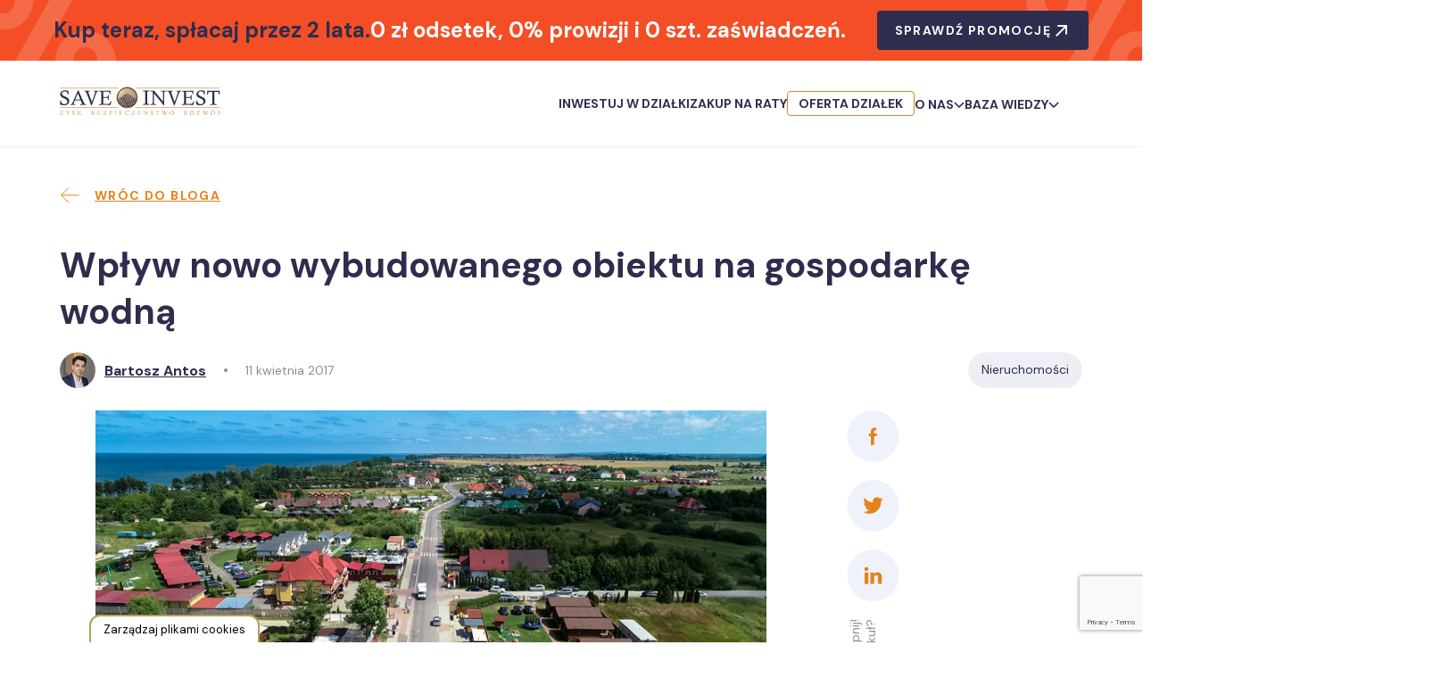

--- FILE ---
content_type: text/html; charset=UTF-8
request_url: https://saveinvest.pl/wplyw-nowo-wybudowanego-obiektu-na-gospodarke-wodna/
body_size: 105877
content:
<!DOCTYPE html><html lang="pl-PL"><head><script data-no-optimize="1">var litespeed_docref=sessionStorage.getItem("litespeed_docref");litespeed_docref&&(Object.defineProperty(document,"referrer",{get:function(){return litespeed_docref}}),sessionStorage.removeItem("litespeed_docref"));</script>  <script src="[data-uri]" defer></script> <meta charset="UTF-8"><meta name="viewport" content="width=device-width, initial-scale=1.0, shrink-to-fit=no"><meta http-equiv="X-UA-Compatible" content="ie=edge"><meta name="format-detection" content="telephone=no"><meta name="description" content="Marzysz o własnej działce nad morzem lub domku w górach? Poznaj ofertę Saveinvest. Kup działkę budowlaną lub rekreacyjną na raty bez pośredników i banków, bez zaświadczeń.">
 <script type="text/javascript" src="[data-uri]" defer></script> <meta name='robots' content='index, follow, max-image-preview:large, max-snippet:-1, max-video-preview:-1' /><title>Wpływ nowo wybudowanego obiektu na gospodarkę wodną - Saveinvest</title><link rel="canonical" href="https://saveinvest.pl/wplyw-nowo-wybudowanego-obiektu-na-gospodarke-wodna/" /><meta property="og:locale" content="pl_PL" /><meta property="og:type" content="article" /><meta property="og:title" content="Wpływ nowo wybudowanego obiektu na gospodarkę wodną - Saveinvest" /><meta property="og:description" content="Pewien nowopowstały obiekt budowlany doprowadził do zmiany stosunków wodnych – nie można jednak z góry założyć, że to on odpowiada za zalewanie sąsiadujących z nim gruntów. Jak pokazuje wyrok Wojewódzkiego Sądu Administracyjnego w Gliwicach z 7 lipca 2016 r. (sygnatura akt: II SA/Gl 336/16) nawet jeśli nowopowstały obiekt budowlany przyczynia się do zmian stosunków wodnych [&hellip;]" /><meta property="og:url" content="https://saveinvest.pl/wplyw-nowo-wybudowanego-obiektu-na-gospodarke-wodna/" /><meta property="og:site_name" content="Saveinvest" /><meta property="article:modified_time" content="2023-05-15T22:03:34+00:00" /><meta property="og:image" content="https://saveinvest.pl/wp-content/uploads/2019/10/d1bea9f0-a5f4-4641-a811-72bf767cfef8.png" /><meta property="og:image:width" content="960" /><meta property="og:image:height" content="640" /><meta property="og:image:type" content="image/png" /><meta name="twitter:card" content="summary_large_image" /><meta name="twitter:label1" content="Szacowany czas czytania" /><meta name="twitter:data1" content="4 minuty" /> <script type="application/ld+json" class="yoast-schema-graph">{"@context":"https://schema.org","@graph":[{"@type":"WebPage","@id":"https://saveinvest.pl/wplyw-nowo-wybudowanego-obiektu-na-gospodarke-wodna/","url":"https://saveinvest.pl/wplyw-nowo-wybudowanego-obiektu-na-gospodarke-wodna/","name":"Wpływ nowo wybudowanego obiektu na gospodarkę wodną - Saveinvest","isPartOf":{"@id":"https://saveinvest.pl/#website"},"primaryImageOfPage":{"@id":"https://saveinvest.pl/wplyw-nowo-wybudowanego-obiektu-na-gospodarke-wodna/#primaryimage"},"image":{"@id":"https://saveinvest.pl/wplyw-nowo-wybudowanego-obiektu-na-gospodarke-wodna/#primaryimage"},"thumbnailUrl":"https://saveinvest.pl/wp-content/uploads/2019/10/d1bea9f0-a5f4-4641-a811-72bf767cfef8.png","datePublished":"2017-04-11T18:38:48+00:00","dateModified":"2023-05-15T22:03:34+00:00","breadcrumb":{"@id":"https://saveinvest.pl/wplyw-nowo-wybudowanego-obiektu-na-gospodarke-wodna/#breadcrumb"},"inLanguage":"pl-PL","potentialAction":[{"@type":"ReadAction","target":["https://saveinvest.pl/wplyw-nowo-wybudowanego-obiektu-na-gospodarke-wodna/"]}]},{"@type":"ImageObject","inLanguage":"pl-PL","@id":"https://saveinvest.pl/wplyw-nowo-wybudowanego-obiektu-na-gospodarke-wodna/#primaryimage","url":"https://saveinvest.pl/wp-content/uploads/2019/10/d1bea9f0-a5f4-4641-a811-72bf767cfef8.png","contentUrl":"https://saveinvest.pl/wp-content/uploads/2019/10/d1bea9f0-a5f4-4641-a811-72bf767cfef8.png","width":960,"height":640},{"@type":"BreadcrumbList","@id":"https://saveinvest.pl/wplyw-nowo-wybudowanego-obiektu-na-gospodarke-wodna/#breadcrumb","itemListElement":[{"@type":"ListItem","position":1,"name":"Strona główna","item":"https://saveinvest.pl/"},{"@type":"ListItem","position":2,"name":"Wpływ nowo wybudowanego obiektu na gospodarkę wodną"}]},{"@type":"WebSite","@id":"https://saveinvest.pl/#website","url":"https://saveinvest.pl/","name":"Saveinvest","description":"Marzysz o własnej działce nad morzem lub domku w górach? Poznaj ofertę Saveinvest. Kup działkę budowlaną lub rekreacyjną na raty bez pośredników i banków, bez zaświadczeń.","publisher":{"@id":"https://saveinvest.pl/#organization"},"potentialAction":[{"@type":"SearchAction","target":{"@type":"EntryPoint","urlTemplate":"https://saveinvest.pl/?s={search_term_string}"},"query-input":{"@type":"PropertyValueSpecification","valueRequired":true,"valueName":"search_term_string"}}],"inLanguage":"pl-PL"},{"@type":"Organization","@id":"https://saveinvest.pl/#organization","name":"Saveinvest","url":"https://saveinvest.pl/","logo":{"@type":"ImageObject","inLanguage":"pl-PL","@id":"https://saveinvest.pl/#/schema/logo/image/","url":null,"contentUrl":null,"width":null,"height":null,"caption":"Saveinvest"},"image":{"@id":"https://saveinvest.pl/#/schema/logo/image/"}}]}</script> <link rel='dns-prefetch' href='//cdnjs.cloudflare.com' /><link rel="alternate" title="oEmbed (JSON)" type="application/json+oembed" href="https://saveinvest.pl/wp-json/oembed/1.0/embed?url=https%3A%2F%2Fsaveinvest.pl%2Fwplyw-nowo-wybudowanego-obiektu-na-gospodarke-wodna%2F" /><link rel="alternate" title="oEmbed (XML)" type="text/xml+oembed" href="https://saveinvest.pl/wp-json/oembed/1.0/embed?url=https%3A%2F%2Fsaveinvest.pl%2Fwplyw-nowo-wybudowanego-obiektu-na-gospodarke-wodna%2F&#038;format=xml" /> <script type="application/ld+json">{"@context":"https://schema.org","@type":"Article","mainEntityOfPage":{"@type":"WebPage","@id":"https://saveinvest.pl/wplyw-nowo-wybudowanego-obiektu-na-gospodarke-wodna/"},"headline":"Wpływ nowo wybudowanego obiektu na gospodarkę wodną","description":"Pewien nowopowstały obiekt budowlany doprowadził do zmiany stosunków wodnych – nie można jednak z góry założyć, że to on odpowiada za zalewanie sąsiadujących z nim gruntów. Jak pokazuje wyrok Wojewódzkiego Sądu Administracyjnego w Gliwicach z 7 lipca 2016 r. (sygnatura akt: II SA/Gl 336/16) nawet jeśli nowopowstały obiekt budowlany przyczynia się do zmian stosunków wodnych [&hellip;]","datePublished":"2017-04-11T20:38:48+02:00","dateModified":"2023-05-16T00:03:34+02:00","author":{"@type":"Person","name":"Bartosz Antos"},"publisher":{"@type":"Organization","name":"Saveinvest","logo":{"@type":"ImageObject","url":"https://saveinvest.pl/wp-content/uploads/2022/09/301727869_806943283668917_7830986407268032720_n.png"}},"image":{"@type":"ImageObject","url":"https://saveinvest.pl/wp-content/uploads/2019/10/d1bea9f0-a5f4-4641-a811-72bf767cfef8.png"}}</script> <style id='wp-img-auto-sizes-contain-inline-css' type='text/css'>img:is([sizes=auto i],[sizes^="auto," i]){contain-intrinsic-size:3000px 1500px}
/*# sourceURL=wp-img-auto-sizes-contain-inline-css */</style><link rel='stylesheet' id='wp-block-library-css' href='https://saveinvest.pl/wp-includes/css/dist/block-library/style.min.css' type='text/css' media='all' /><style id='wp-block-image-inline-css' type='text/css'>.wp-block-image>a,.wp-block-image>figure>a{display:inline-block}.wp-block-image img{box-sizing:border-box;height:auto;max-width:100%;vertical-align:bottom}@media not (prefers-reduced-motion){.wp-block-image img.hide{visibility:hidden}.wp-block-image img.show{animation:show-content-image .4s}}.wp-block-image[style*=border-radius] img,.wp-block-image[style*=border-radius]>a{border-radius:inherit}.wp-block-image.has-custom-border img{box-sizing:border-box}.wp-block-image.aligncenter{text-align:center}.wp-block-image.alignfull>a,.wp-block-image.alignwide>a{width:100%}.wp-block-image.alignfull img,.wp-block-image.alignwide img{height:auto;width:100%}.wp-block-image .aligncenter,.wp-block-image .alignleft,.wp-block-image .alignright,.wp-block-image.aligncenter,.wp-block-image.alignleft,.wp-block-image.alignright{display:table}.wp-block-image .aligncenter>figcaption,.wp-block-image .alignleft>figcaption,.wp-block-image .alignright>figcaption,.wp-block-image.aligncenter>figcaption,.wp-block-image.alignleft>figcaption,.wp-block-image.alignright>figcaption{caption-side:bottom;display:table-caption}.wp-block-image .alignleft{float:left;margin:.5em 1em .5em 0}.wp-block-image .alignright{float:right;margin:.5em 0 .5em 1em}.wp-block-image .aligncenter{margin-left:auto;margin-right:auto}.wp-block-image :where(figcaption){margin-bottom:1em;margin-top:.5em}.wp-block-image.is-style-circle-mask img{border-radius:9999px}@supports ((-webkit-mask-image:none) or (mask-image:none)) or (-webkit-mask-image:none){.wp-block-image.is-style-circle-mask img{border-radius:0;-webkit-mask-image:url('data:image/svg+xml;utf8,<svg viewBox="0 0 100 100" xmlns="http://www.w3.org/2000/svg"><circle cx="50" cy="50" r="50"/></svg>');mask-image:url('data:image/svg+xml;utf8,<svg viewBox="0 0 100 100" xmlns="http://www.w3.org/2000/svg"><circle cx="50" cy="50" r="50"/></svg>');mask-mode:alpha;-webkit-mask-position:center;mask-position:center;-webkit-mask-repeat:no-repeat;mask-repeat:no-repeat;-webkit-mask-size:contain;mask-size:contain}}:root :where(.wp-block-image.is-style-rounded img,.wp-block-image .is-style-rounded img){border-radius:9999px}.wp-block-image figure{margin:0}.wp-lightbox-container{display:flex;flex-direction:column;position:relative}.wp-lightbox-container img{cursor:zoom-in}.wp-lightbox-container img:hover+button{opacity:1}.wp-lightbox-container button{align-items:center;backdrop-filter:blur(16px) saturate(180%);background-color:#5a5a5a40;border:none;border-radius:4px;cursor:zoom-in;display:flex;height:20px;justify-content:center;opacity:0;padding:0;position:absolute;right:16px;text-align:center;top:16px;width:20px;z-index:100}@media not (prefers-reduced-motion){.wp-lightbox-container button{transition:opacity .2s ease}}.wp-lightbox-container button:focus-visible{outline:3px auto #5a5a5a40;outline:3px auto -webkit-focus-ring-color;outline-offset:3px}.wp-lightbox-container button:hover{cursor:pointer;opacity:1}.wp-lightbox-container button:focus{opacity:1}.wp-lightbox-container button:focus,.wp-lightbox-container button:hover,.wp-lightbox-container button:not(:hover):not(:active):not(.has-background){background-color:#5a5a5a40;border:none}.wp-lightbox-overlay{box-sizing:border-box;cursor:zoom-out;height:100vh;left:0;overflow:hidden;position:fixed;top:0;visibility:hidden;width:100%;z-index:100000}.wp-lightbox-overlay .close-button{align-items:center;cursor:pointer;display:flex;justify-content:center;min-height:40px;min-width:40px;padding:0;position:absolute;right:calc(env(safe-area-inset-right) + 16px);top:calc(env(safe-area-inset-top) + 16px);z-index:5000000}.wp-lightbox-overlay .close-button:focus,.wp-lightbox-overlay .close-button:hover,.wp-lightbox-overlay .close-button:not(:hover):not(:active):not(.has-background){background:none;border:none}.wp-lightbox-overlay .lightbox-image-container{height:var(--wp--lightbox-container-height);left:50%;overflow:hidden;position:absolute;top:50%;transform:translate(-50%,-50%);transform-origin:top left;width:var(--wp--lightbox-container-width);z-index:9999999999}.wp-lightbox-overlay .wp-block-image{align-items:center;box-sizing:border-box;display:flex;height:100%;justify-content:center;margin:0;position:relative;transform-origin:0 0;width:100%;z-index:3000000}.wp-lightbox-overlay .wp-block-image img{height:var(--wp--lightbox-image-height);min-height:var(--wp--lightbox-image-height);min-width:var(--wp--lightbox-image-width);width:var(--wp--lightbox-image-width)}.wp-lightbox-overlay .wp-block-image figcaption{display:none}.wp-lightbox-overlay button{background:none;border:none}.wp-lightbox-overlay .scrim{background-color:#fff;height:100%;opacity:.9;position:absolute;width:100%;z-index:2000000}.wp-lightbox-overlay.active{visibility:visible}@media not (prefers-reduced-motion){.wp-lightbox-overlay.active{animation:turn-on-visibility .25s both}.wp-lightbox-overlay.active img{animation:turn-on-visibility .35s both}.wp-lightbox-overlay.show-closing-animation:not(.active){animation:turn-off-visibility .35s both}.wp-lightbox-overlay.show-closing-animation:not(.active) img{animation:turn-off-visibility .25s both}.wp-lightbox-overlay.zoom.active{animation:none;opacity:1;visibility:visible}.wp-lightbox-overlay.zoom.active .lightbox-image-container{animation:lightbox-zoom-in .4s}.wp-lightbox-overlay.zoom.active .lightbox-image-container img{animation:none}.wp-lightbox-overlay.zoom.active .scrim{animation:turn-on-visibility .4s forwards}.wp-lightbox-overlay.zoom.show-closing-animation:not(.active){animation:none}.wp-lightbox-overlay.zoom.show-closing-animation:not(.active) .lightbox-image-container{animation:lightbox-zoom-out .4s}.wp-lightbox-overlay.zoom.show-closing-animation:not(.active) .lightbox-image-container img{animation:none}.wp-lightbox-overlay.zoom.show-closing-animation:not(.active) .scrim{animation:turn-off-visibility .4s forwards}}@keyframes show-content-image{0%{visibility:hidden}99%{visibility:hidden}to{visibility:visible}}@keyframes turn-on-visibility{0%{opacity:0}to{opacity:1}}@keyframes turn-off-visibility{0%{opacity:1;visibility:visible}99%{opacity:0;visibility:visible}to{opacity:0;visibility:hidden}}@keyframes lightbox-zoom-in{0%{transform:translate(calc((-100vw + var(--wp--lightbox-scrollbar-width))/2 + var(--wp--lightbox-initial-left-position)),calc(-50vh + var(--wp--lightbox-initial-top-position))) scale(var(--wp--lightbox-scale))}to{transform:translate(-50%,-50%) scale(1)}}@keyframes lightbox-zoom-out{0%{transform:translate(-50%,-50%) scale(1);visibility:visible}99%{visibility:visible}to{transform:translate(calc((-100vw + var(--wp--lightbox-scrollbar-width))/2 + var(--wp--lightbox-initial-left-position)),calc(-50vh + var(--wp--lightbox-initial-top-position))) scale(var(--wp--lightbox-scale));visibility:hidden}}
/*# sourceURL=https://saveinvest.pl/wp-includes/blocks/image/style.min.css */</style><style id='global-styles-inline-css' type='text/css'>:root{--wp--preset--aspect-ratio--square: 1;--wp--preset--aspect-ratio--4-3: 4/3;--wp--preset--aspect-ratio--3-4: 3/4;--wp--preset--aspect-ratio--3-2: 3/2;--wp--preset--aspect-ratio--2-3: 2/3;--wp--preset--aspect-ratio--16-9: 16/9;--wp--preset--aspect-ratio--9-16: 9/16;--wp--preset--color--black: #000000;--wp--preset--color--cyan-bluish-gray: #abb8c3;--wp--preset--color--white: #ffffff;--wp--preset--color--pale-pink: #f78da7;--wp--preset--color--vivid-red: #cf2e2e;--wp--preset--color--luminous-vivid-orange: #ff6900;--wp--preset--color--luminous-vivid-amber: #fcb900;--wp--preset--color--light-green-cyan: #7bdcb5;--wp--preset--color--vivid-green-cyan: #00d084;--wp--preset--color--pale-cyan-blue: #8ed1fc;--wp--preset--color--vivid-cyan-blue: #0693e3;--wp--preset--color--vivid-purple: #9b51e0;--wp--preset--gradient--vivid-cyan-blue-to-vivid-purple: linear-gradient(135deg,rgb(6,147,227) 0%,rgb(155,81,224) 100%);--wp--preset--gradient--light-green-cyan-to-vivid-green-cyan: linear-gradient(135deg,rgb(122,220,180) 0%,rgb(0,208,130) 100%);--wp--preset--gradient--luminous-vivid-amber-to-luminous-vivid-orange: linear-gradient(135deg,rgb(252,185,0) 0%,rgb(255,105,0) 100%);--wp--preset--gradient--luminous-vivid-orange-to-vivid-red: linear-gradient(135deg,rgb(255,105,0) 0%,rgb(207,46,46) 100%);--wp--preset--gradient--very-light-gray-to-cyan-bluish-gray: linear-gradient(135deg,rgb(238,238,238) 0%,rgb(169,184,195) 100%);--wp--preset--gradient--cool-to-warm-spectrum: linear-gradient(135deg,rgb(74,234,220) 0%,rgb(151,120,209) 20%,rgb(207,42,186) 40%,rgb(238,44,130) 60%,rgb(251,105,98) 80%,rgb(254,248,76) 100%);--wp--preset--gradient--blush-light-purple: linear-gradient(135deg,rgb(255,206,236) 0%,rgb(152,150,240) 100%);--wp--preset--gradient--blush-bordeaux: linear-gradient(135deg,rgb(254,205,165) 0%,rgb(254,45,45) 50%,rgb(107,0,62) 100%);--wp--preset--gradient--luminous-dusk: linear-gradient(135deg,rgb(255,203,112) 0%,rgb(199,81,192) 50%,rgb(65,88,208) 100%);--wp--preset--gradient--pale-ocean: linear-gradient(135deg,rgb(255,245,203) 0%,rgb(182,227,212) 50%,rgb(51,167,181) 100%);--wp--preset--gradient--electric-grass: linear-gradient(135deg,rgb(202,248,128) 0%,rgb(113,206,126) 100%);--wp--preset--gradient--midnight: linear-gradient(135deg,rgb(2,3,129) 0%,rgb(40,116,252) 100%);--wp--preset--font-size--small: 13px;--wp--preset--font-size--medium: 20px;--wp--preset--font-size--large: 36px;--wp--preset--font-size--x-large: 42px;--wp--preset--spacing--20: 0.44rem;--wp--preset--spacing--30: 0.67rem;--wp--preset--spacing--40: 1rem;--wp--preset--spacing--50: 1.5rem;--wp--preset--spacing--60: 2.25rem;--wp--preset--spacing--70: 3.38rem;--wp--preset--spacing--80: 5.06rem;--wp--preset--shadow--natural: 6px 6px 9px rgba(0, 0, 0, 0.2);--wp--preset--shadow--deep: 12px 12px 50px rgba(0, 0, 0, 0.4);--wp--preset--shadow--sharp: 6px 6px 0px rgba(0, 0, 0, 0.2);--wp--preset--shadow--outlined: 6px 6px 0px -3px rgb(255, 255, 255), 6px 6px rgb(0, 0, 0);--wp--preset--shadow--crisp: 6px 6px 0px rgb(0, 0, 0);}:where(.is-layout-flex){gap: 0.5em;}:where(.is-layout-grid){gap: 0.5em;}body .is-layout-flex{display: flex;}.is-layout-flex{flex-wrap: wrap;align-items: center;}.is-layout-flex > :is(*, div){margin: 0;}body .is-layout-grid{display: grid;}.is-layout-grid > :is(*, div){margin: 0;}:where(.wp-block-columns.is-layout-flex){gap: 2em;}:where(.wp-block-columns.is-layout-grid){gap: 2em;}:where(.wp-block-post-template.is-layout-flex){gap: 1.25em;}:where(.wp-block-post-template.is-layout-grid){gap: 1.25em;}.has-black-color{color: var(--wp--preset--color--black) !important;}.has-cyan-bluish-gray-color{color: var(--wp--preset--color--cyan-bluish-gray) !important;}.has-white-color{color: var(--wp--preset--color--white) !important;}.has-pale-pink-color{color: var(--wp--preset--color--pale-pink) !important;}.has-vivid-red-color{color: var(--wp--preset--color--vivid-red) !important;}.has-luminous-vivid-orange-color{color: var(--wp--preset--color--luminous-vivid-orange) !important;}.has-luminous-vivid-amber-color{color: var(--wp--preset--color--luminous-vivid-amber) !important;}.has-light-green-cyan-color{color: var(--wp--preset--color--light-green-cyan) !important;}.has-vivid-green-cyan-color{color: var(--wp--preset--color--vivid-green-cyan) !important;}.has-pale-cyan-blue-color{color: var(--wp--preset--color--pale-cyan-blue) !important;}.has-vivid-cyan-blue-color{color: var(--wp--preset--color--vivid-cyan-blue) !important;}.has-vivid-purple-color{color: var(--wp--preset--color--vivid-purple) !important;}.has-black-background-color{background-color: var(--wp--preset--color--black) !important;}.has-cyan-bluish-gray-background-color{background-color: var(--wp--preset--color--cyan-bluish-gray) !important;}.has-white-background-color{background-color: var(--wp--preset--color--white) !important;}.has-pale-pink-background-color{background-color: var(--wp--preset--color--pale-pink) !important;}.has-vivid-red-background-color{background-color: var(--wp--preset--color--vivid-red) !important;}.has-luminous-vivid-orange-background-color{background-color: var(--wp--preset--color--luminous-vivid-orange) !important;}.has-luminous-vivid-amber-background-color{background-color: var(--wp--preset--color--luminous-vivid-amber) !important;}.has-light-green-cyan-background-color{background-color: var(--wp--preset--color--light-green-cyan) !important;}.has-vivid-green-cyan-background-color{background-color: var(--wp--preset--color--vivid-green-cyan) !important;}.has-pale-cyan-blue-background-color{background-color: var(--wp--preset--color--pale-cyan-blue) !important;}.has-vivid-cyan-blue-background-color{background-color: var(--wp--preset--color--vivid-cyan-blue) !important;}.has-vivid-purple-background-color{background-color: var(--wp--preset--color--vivid-purple) !important;}.has-black-border-color{border-color: var(--wp--preset--color--black) !important;}.has-cyan-bluish-gray-border-color{border-color: var(--wp--preset--color--cyan-bluish-gray) !important;}.has-white-border-color{border-color: var(--wp--preset--color--white) !important;}.has-pale-pink-border-color{border-color: var(--wp--preset--color--pale-pink) !important;}.has-vivid-red-border-color{border-color: var(--wp--preset--color--vivid-red) !important;}.has-luminous-vivid-orange-border-color{border-color: var(--wp--preset--color--luminous-vivid-orange) !important;}.has-luminous-vivid-amber-border-color{border-color: var(--wp--preset--color--luminous-vivid-amber) !important;}.has-light-green-cyan-border-color{border-color: var(--wp--preset--color--light-green-cyan) !important;}.has-vivid-green-cyan-border-color{border-color: var(--wp--preset--color--vivid-green-cyan) !important;}.has-pale-cyan-blue-border-color{border-color: var(--wp--preset--color--pale-cyan-blue) !important;}.has-vivid-cyan-blue-border-color{border-color: var(--wp--preset--color--vivid-cyan-blue) !important;}.has-vivid-purple-border-color{border-color: var(--wp--preset--color--vivid-purple) !important;}.has-vivid-cyan-blue-to-vivid-purple-gradient-background{background: var(--wp--preset--gradient--vivid-cyan-blue-to-vivid-purple) !important;}.has-light-green-cyan-to-vivid-green-cyan-gradient-background{background: var(--wp--preset--gradient--light-green-cyan-to-vivid-green-cyan) !important;}.has-luminous-vivid-amber-to-luminous-vivid-orange-gradient-background{background: var(--wp--preset--gradient--luminous-vivid-amber-to-luminous-vivid-orange) !important;}.has-luminous-vivid-orange-to-vivid-red-gradient-background{background: var(--wp--preset--gradient--luminous-vivid-orange-to-vivid-red) !important;}.has-very-light-gray-to-cyan-bluish-gray-gradient-background{background: var(--wp--preset--gradient--very-light-gray-to-cyan-bluish-gray) !important;}.has-cool-to-warm-spectrum-gradient-background{background: var(--wp--preset--gradient--cool-to-warm-spectrum) !important;}.has-blush-light-purple-gradient-background{background: var(--wp--preset--gradient--blush-light-purple) !important;}.has-blush-bordeaux-gradient-background{background: var(--wp--preset--gradient--blush-bordeaux) !important;}.has-luminous-dusk-gradient-background{background: var(--wp--preset--gradient--luminous-dusk) !important;}.has-pale-ocean-gradient-background{background: var(--wp--preset--gradient--pale-ocean) !important;}.has-electric-grass-gradient-background{background: var(--wp--preset--gradient--electric-grass) !important;}.has-midnight-gradient-background{background: var(--wp--preset--gradient--midnight) !important;}.has-small-font-size{font-size: var(--wp--preset--font-size--small) !important;}.has-medium-font-size{font-size: var(--wp--preset--font-size--medium) !important;}.has-large-font-size{font-size: var(--wp--preset--font-size--large) !important;}.has-x-large-font-size{font-size: var(--wp--preset--font-size--x-large) !important;}
/*# sourceURL=global-styles-inline-css */</style><style id='classic-theme-styles-inline-css' type='text/css'>/*! This file is auto-generated */
.wp-block-button__link{color:#fff;background-color:#32373c;border-radius:9999px;box-shadow:none;text-decoration:none;padding:calc(.667em + 2px) calc(1.333em + 2px);font-size:1.125em}.wp-block-file__button{background:#32373c;color:#fff;text-decoration:none}
/*# sourceURL=/wp-includes/css/classic-themes.min.css */</style><link rel='stylesheet' id='contact-form-7-css' href='https://saveinvest.pl/wp-content/plugins/contact-form-7/includes/css/styles.css' type='text/css' media='all' /><link rel='stylesheet' id='swipercss-css' href='https://saveinvest.pl/wp-content/themes/budomax/assets/vendors/swiper.min.css' type='text/css' media='all' /><link rel='stylesheet' id='fancyboxcss-css' href='https://saveinvest.pl/wp-content/themes/budomax/assets/vendors/jquery.fancybox.min.css' type='text/css' media='all' /><link rel='stylesheet' id='style4-css' href='https://saveinvest.pl/wp-content/themes/budomax/assets/css/main.css' type='text/css' media='all' /><link rel='stylesheet' id='ekspert-css' href='https://saveinvest.pl/wp-content/themes/budomax/assets/css/blog.css' type='text/css' media='all' /><link rel='stylesheet' id='allpage-css' href='https://saveinvest.pl/wp-content/themes/budomax/assets/css/allpage.css' type='text/css' media='all' /><link rel='stylesheet' id='wp-block-paragraph-css' href='https://saveinvest.pl/wp-includes/blocks/paragraph/style.min.css' type='text/css' media='all' /><link rel='stylesheet' id='wp-block-heading-css' href='https://saveinvest.pl/wp-includes/blocks/heading/style.min.css' type='text/css' media='all' /> <script type="text/javascript" src="https://saveinvest.pl/wp-content/themes/budomax/assets/vendors/jquery351.js" id="jquery-js" defer data-deferred="1"></script> <script type="text/javascript" src="https://saveinvest.pl/wp-content/plugins/handl-utm-grabber-v3/js/js.cookie.js" id="js.cookie-js" defer data-deferred="1"></script> <script type="text/javascript" id="handl-utm-grabber-js-extra" src="[data-uri]" defer></script> <script type="text/javascript" src="https://saveinvest.pl/wp-content/plugins/handl-utm-grabber-v3/js/handl-utm-grabber.js" id="handl-utm-grabber-js" defer data-deferred="1"></script> <script type="text/javascript" id="budomax_questionFiltration-js-extra" src="[data-uri]" defer></script> <script type="text/javascript" src="https://saveinvest.pl/wp-content/themes/budomax/template-blog/ajax/faqAjax.js" id="budomax_questionFiltration-js" defer data-deferred="1"></script> <script type="text/javascript" id="budomax_aktualnosciFiltration-js-extra" src="[data-uri]" defer></script> <script type="text/javascript" src="https://saveinvest.pl/wp-content/themes/budomax/template-blog/ajax/news.js" id="budomax_aktualnosciFiltration-js" defer data-deferred="1"></script> <script type="text/javascript" id="budomax_searchLoadmore-js-extra" src="[data-uri]" defer></script> <script type="text/javascript" src="https://saveinvest.pl/wp-content/themes/budomax/template-blog/ajax/search.js" id="budomax_searchLoadmore-js" defer data-deferred="1"></script> <script type="text/javascript" id="budomax_references_filtration-js-extra" src="[data-uri]" defer></script> <script type="text/javascript" src="https://saveinvest.pl/wp-content/themes/budomax/template-part/common/referencesPosts/filtration.js" id="budomax_references_filtration-js" defer data-deferred="1"></script> <script type="text/javascript" id="budomax_author_loadmore-js-extra" src="[data-uri]" defer></script> <script type="text/javascript" src="https://saveinvest.pl/wp-content/themes/budomax/template-blog/ajax/authorLoadmore.js" id="budomax_author_loadmore-js" defer data-deferred="1"></script> <script type="text/javascript" id="opinionLoadmore_slider-js-extra" src="[data-uri]" defer></script> <script type="text/javascript" src="https://saveinvest.pl/wp-content/themes/budomax/investitions/sea-golf/opinionAjax/ajax.js" id="opinionLoadmore_slider-js" defer data-deferred="1"></script> <link rel="https://api.w.org/" href="https://saveinvest.pl/wp-json/" /><link rel="alternate" title="JSON" type="application/json" href="https://saveinvest.pl/wp-json/wp/v2/ekspert_cpt/2137" /><link rel="EditURI" type="application/rsd+xml" title="RSD" href="https://saveinvest.pl/xmlrpc.php?rsd" /><meta name="generator" content="WordPress 6.9" /><link rel='shortlink' href='https://saveinvest.pl/?p=2137' /> <script src="[data-uri]" defer></script><style>.handl-hidden{display: none}</style><style>[class^="fieldset-handl_"]{display: none}</style><link rel="icon" href="https://saveinvest.pl/wp-content/uploads/2022/09/301727869_806943283668917_7830986407268032720_n.png" sizes="32x32" /><link rel="icon" href="https://saveinvest.pl/wp-content/uploads/2022/09/301727869_806943283668917_7830986407268032720_n.png" sizes="192x192" /><link rel="apple-touch-icon" href="https://saveinvest.pl/wp-content/uploads/2022/09/301727869_806943283668917_7830986407268032720_n.png" /><meta name="msapplication-TileImage" content="https://saveinvest.pl/wp-content/uploads/2022/09/301727869_806943283668917_7830986407268032720_n.png" /><style type="text/css" id="wp-custom-css">.has-border {
 border: 3px solid DarkOrange;
padding: 5px;
}

.raport-margin {
	margin-right: 250px;
	padding: 50px;
}

.raport-justify {
 
text-align: justify;
 
}</style><style>/* cookies */
		#cookies-baner-open {
			display: none;
			position: fixed;
			bottom: 0;
			left: 100px;
			background-color: #fff;
			border-top-left-radius: 13px;
			border-top-right-radius: 13px;
			cursor: pointer;
			text-align: center;
			z-index: 9999;
		}

		.cookies-baner-open-content {
			padding: 2px 12px;
			border: 2px solid #B79D63;
			border-bottom: none;
			border-top-left-radius: 12px;
			border-top-right-radius: 12px;
			color: #000;
			font-size: 13px;
			line-height: 13px;
			padding: 8px 14px;
		}

		#cookies-overlay {
			position: fixed;
			top: 0;
			left: 0;
			right: 0;
			bottom: 0;
			background-color: rgba(0, 0, 0, .6);
			pointer-events: none;
			opacity: 0;
			z-index: 999999999;
		}

		#cookies-overlay.active {
			opacity: 1;
			pointer-events: all;
		}

		#cookies-baner-wrapper {
			display: none;
			position: fixed;
			top: 0;
			display: flex;
			justify-content: center;
			align-items: center;
			max-width: 100%;
			width: 100%;
			height: 100%;
			margin: 0 10px;
			z-index: 99999999999999;

			width: calc(100% - 20px);
			left: 10px;
			margin: 0;
		}

		#cookies-baner-wrapper p {
			color: #000;
			font-size: 16px;
		}

		#cookies-baner-wrapper .extendex-checkbox p {
			font-size: 14px;
		}

		.cookies-baner {
			border-radius: 10px;
			background: #fff;
			position: relative;
			width: min(100%, 850px);

			border: 2px solid #B79D63;
		}

		.cookies-baner.show-more-cookies {
			border-bottom-right-radius: 0;
			z-index: 9999999;
		}

		.cookies-baner-content {
			overflow: auto;
			max-height: 80vh;
		}

		#cookies-baner-wrapper h2 {
			margin: 0 0 15px;
		}

		#cookies-baner-wrapper h6 {
			margin: 0 0 10px 0 !important;
			font-size: 20px;
			color: #000;
		}

		#cookies-baner-wrapper a {
			text-decoration: none;
			color: #B79D63;
		}

		.buttons,
		.extended-buttons {
			display: flex;
			justify-content: space-between;
			align-items: center;
		}

		#cookies-baner-wrapper .btn {
			letter-spacing: 0 !important;
			border: 1px solid #B79D63;
			background: #B79D63;
			color: #fff;
			padding: 18px 33px;
			margin: 15px 5px 0;
			font-size: 18px;
			border-radius: 5px;
			line-height: 20px;
			text-align: center;
			cursor: pointer;
		}

		#cookies-baner-wrapper .btn:hover {
			color: #fff;
		}

		#cookies-baner-wrapper .btn-close {
			position: absolute;
			right: 10px;
			top: 5px;
			font-size: 27px;
			line-height: 1;
			padding: 0px;
			border: none;
			background: none;
			color: #B79D63;
			border-radius: 50%;
			margin: 0;
			transform: rotate(45deg);
		}

		#cookies-baner-wrapper .btn-close:hover {
			color: #B79D63;
		}

		#cookies-baner-wrapper .btn-color-reverse {
			padding: 17px 32px;
			background: #fff;
			color: #B79D63;
			font-weight: 400;
			border-width: 2px;
		}

		#cookies-baner-wrapper .btn-color-reverse:hover {
			color: #B79D63;
		}

		.extendex-checkbox {
			display: flex;
			margin-bottom: 10px;
		}

		.extended-content {
			padding: 15px 0 0;
			border-top: 1px solid #d9d9d9;
		}

		.cookies-baner-extended {
			display: none;
		}

		.show-more-cookies .cookies-baner-extended {
			display: block;
			padding: 0 20px 20px;
		}

		.cookies-baner-main {
			padding: 20px;
			background-color: #fff;
			border-bottom-left-radius: 10px;
			border-bottom-right-radius: 10px;
		}

		.show-more-cookies .cookies-baner-main .buttons {
			display: none;
		}

		.cookies-baner-main p {
			margin-bottom: 15px;
			font-size: 16px;
			line-height: 25px;
		}

		.checkbox-text {
			margin-left: 10px;
			font-weight: 400;
		}

		.checkbox-text h6 {
			font-size: 20px;
			line-height: 20px;
			margin-bottom: 10px !important;
		}

		.checkbox-text p {
			font-size: 16px;
			line-height: 20px;
		}

		.extended-item {
			display: none;
		}

		.show-more-cookies .extended-item {
			display: block;
		}

		.cookies-baner-header {
			display: flex;
			align-items: center;
			padding: 10px 20px;
			border-bottom: 2px solid #B79D63;
			background-color: #fff;
			border-top-left-radius: 10px;
			border-top-right-radius: 10px;
			z-index: 999999;
		}

		#cookies-baner-wrapper .cookies-baner-header p {
			margin: 0 0 0 20px;
			font-size: 30px;
		}

		.cookies-baner-icon {
			width: 50px;
			object-fit: contain;
		}

		.cookies-baner-header-left {
			flex-direction: row;
			display: flex;
			width: 50%;
		}

		.cookies-baner-header-right {
			flex-direction: row;
			display: flex;
			width: 50%;
			justify-content: flex-end;
			align-self: middle;
		}

		.cookies-baner-header-left p {

			align-self: center;

		}

		.cookies-baner-header-right p {
			font-size: 16px !important;
			margin-right: 10px !important;
			line-height: 120%;
			align-self: center;

		}

		.cookies-baner-header-right .cookies-baner-icon {
			width: 60px;
			align-self: center;
		}

		.cookies-baner-main .buttons {
			margin-bottom: 0 !important;
		}

		@media only screen and (max-width: 768px) {
			.cookies-baner-header-left {
				flex-direction: row;
				display: flex;
				width: 40%;
			}

			.cookies-baner-header-right {
				flex-direction: row;
				display: flex;
				width: 60%;
				justify-content: flex-end;
			}

			.cookies-baner-header-left p {
				font-size: 16px !important;
			}

			.cookies-baner-header-left img {
				width: 30px;
			}

			.cookies-baner-header-right p {
				font-size: 10px !important;
				text-align: right;
			}

			.cookies-baner-header-right img {
				width: 35px;
			}

			.down-btn-right .text-box.box-2 .btn-row {
				text-align: left;
			}

			.newsletter-home .col-6 {
				min-width: 98%;
			}

			.tnp-subscription input[type=email] {
				width: 250px;
			}

			.tnp-subscription input[type=submit] {
				width: 50px;
			}

			.btn {
				margin-bottom: 10px;
			}

			.row .buttons {
				margin-top: 20px;
				align-self: center;
			}

			.slider-home .buttons {
				flex-direction: column;
			}

			#cookies-baner-wrapper .btn {
				padding: 9px 16px;
				font-size: 14px;
			}

			body #cookies-baner-wrapper p,
			body #cookies-baner-wrapper .extendex-checkbox p {
				color: #000;
				font-size: 11px;
				line-height: 16px;
			}
		}

		@media only screen and (max-width: 420px) {
			#cookies-baner-open {
				left: 50%;
				transform: translatex(-50%);
				min-width: 190px;
			}

			#cookies-baner-wrapper .buttons,
			.extended-buttons {
				flex-direction: column;
			}

			#cookies-baner-wrapper .btn {
				min-width: 165px;
			}

		}</style>
<style>@media (max-width: 767px) {
			.banner-special-offer__text__blue {
				font-size: 14px;
			}

			.banner-special-offer__text__white {
				font-size: 14px;
			}

			.banner-special-offer__text__white br {
				display: none;
			}

			.banner-special-offer__btn {
				display: flex;
				padding: 0;
				justify-content: center;
				align-items: center;
				gap: 8px;
				background: transparent;
				border-radius: 4px;
				position: relative;
				z-index: 1;
				text-decoration: none;
			}

			.banner-special-offer__btn span {
				color: var(--White, #fff);
				text-align: center;
				font-family: "DM Sans";
				font-size: 14px;
				font-style: normal;
				font-weight: 700;
				line-height: 140%;
				letter-spacing: 1.4px;
				text-transform: uppercase;
				white-space: nowrap;
			}

			.banner-special-offer__content {
				display: none;
			}

			.banner-special-offer__left-back {
				display: none;
			}

			.banner-special-offer__right-back {
				display: none;
			}

			.banner-special-offer__mobile {
				display: block;
				position: absolute;
				left: 50%;
				top: 54%;
				transform: translate(-50%, -50%);
				width: 181px;
			}

			.banner-special-offer__mobile svg {
				width: 100%;
				height: 100%;
			}

			.banner-special-offer__content-mobile {
				display: block;
				width: 100%;
				height: 40px;
			}

			.banner-special-offer__content-mobile .swiper {
				width: 100%;
				height: 100%;
			}

			.banner-special-offer__content-mobile .swiper-slide {
				display: flex;
				height: 100%;
				align-items: center;
				justify-content: center;
				top: 0px;
			}
		}</style> <script>(function (w, d, s, l, i) {
			w[l] = w[l] || [];
			w[l].push({
				'gtm.start': new Date().getTime(),
				event: 'gtm.js'
			});
			var f = d.getElementsByTagName(s)[0],
				j = d.createElement(s),
				dl = l != 'dataLayer' ? '&l=' + l : '';
			j.async = true;
			j.src =
				'https://www.googletagmanager.com/gtm.js?id=' + i + dl;
			f.parentNode.insertBefore(j, f);
		})(window, document, 'script', 'dataLayer', 'GTM-WX7492J');</script> </head><body class="wp-singular ekspert_cpt-template-default single single-ekspert_cpt postid-2137 wp-theme-budomax">
<noscript><iframe src="https://www.googletagmanager.com/ns.html?id=GTM-WX7492J" height="0" width="0"
style="display:none;visibility:hidden"></iframe></noscript><div id="cookies-baner-wrapper" style="display: none;"><div class="cookies-baner" id="cookies-baner"><div class="cookies-baner-header"><div class="cookies-baner-header-left">
<img class="cookies-baner-icon"
src="https://saveinvest.pl/wp-content/themes/budomax/assets/img/cookies/ciasteczko-ikona-gold.png"
alt="ciasteczko ikona"><p>Używamy plików cookie</p></div><div class="cookies-baner-header-right"><p>Przepis na ciasteczka</p>
<a href="https://www.devagroup.pl/analityka?utm_source=referal&utm_medium=baner&utm_campaign=cookies"
target="_blank"><img class="cookies-baner-icon"
src="https://www.devagroup.pl/wp-content/uploads/2021/11/logo-devagroup.svg"
alt="devagroup logo"></a></div></div><div class="cookies-baner-content"><div class="cookies-baner-main"><p>
Kiedy odwiedzasz naszą stronę internetową, jeśli wyrazisz na to zgodę, użyjemy plików cookie,
aby umożliwić nam zbieranie danych do zagregowanych statystyk w celu ulepszenia naszych usług i
zapamiętania Twojego wyboru na potrzeby przyszłych wizyt.</p><p>Jeśli nie chcesz tego, użyjemy plików cookie tylko do zapamiętania Twojego wyboru podczas
przyszłych wizyt (tj. niezbędne pliki cookie).</p><p>Jeśli nie wybierzesz żadnej z dwóch opcji, żadne pliki cookie nie zostaną wdrożone, ale baner
będzie pojawiał się ponownie za każdym razem, gdy wejdziesz na naszą stronę internetową. Więcej
informacji <a href="https://saveinvest.pl/polityka-prywatnosci/" rel="nofollow">o plikach cookie
i ochronie danych</a>.</p><div class="buttons">
<a class="btn btn-color-reverse" id="cookies-choose-button">Pozwól mi wybrać</a>
<a class="btn accept-all-cookies">Akceptuję</a></div></div><div class="cookies-baner-extended"><div class="extended-content"><div class="extendex-checkbox">
<input type="checkbox" id="cookie-necessary" name="necessary" checked="on"
disabled="disabled" checked="checked">
<label for="cookie-necessary" class="checkbox-text"><h6>Niezbędne</h6><p>Ciasteczka wykorzystywane przez podstawowe funkcje strony bez, których nie jest ona w
stanie prawidłowo działać.</p>
</label></div><div class="extendex-checkbox">
<input type="checkbox" id="cookie-ad_storage" name="ad_storage" checked="">
<label for="cookie-ad_storage" class="checkbox-text"><h6>Reklamowe</h6><p>Ciasteczka wykorzystywane do dopasowania treści reklam do Twoich preferencji.
Korzystamy również z konwersji rozszerzonych Google Ads, które przesyłają do systemu
reklamowego zaszyfrowane szczegółowe dane klientów.</p>
</label></div><div class="extendex-checkbox">
<input type="checkbox" id="cookie-analytics_storage" name="analytics_storage" checked="">
<label for="cookie-analytics_storage" class="checkbox-text"><h6>Analityczne</h6><p>Ciasteczka, które pozwalają na przesyłanie i gromadzenie anonimowanych danych o
zachowaniu użytkowników na stronie. Dzięki temu możemy ulepszać naszą stronę, aby
była dla Ciebie łatwiejsza w obsłudze. Używamy Google Analytics, Microsoft Clarity
oraz Hotjar.</p>
</label></div><div class="extendex-checkbox">
<input type="checkbox" id="cookie-functionality_storage" name="functionality_storage"
checked="">
<label for="cookie-functionality_storage" class="checkbox-text"><h6>Funkcjonalne</h6><p>Ciasteczka, które przechowują informacje o Twoich wybranych ustawieniach, np. języku.</p>
</label></div><div class="extendex-checkbox">
<input type="checkbox" id="cookie-personalization_storage" name="personalization_storage"
checked="">
<label for="cookie-personalization_storage" class="checkbox-text"><h6>Personalizacja</h6><p>Ciasteczka potrzebne do przechowywania danych nt. szczegółowej personalizacji. Pomogą
nam dopasować treści do Twoich oczekiwań.</p>
</label></div><div class="extendex-checkbox">
<input type="checkbox" id="cookie-security_storage" name="security_storage" checked="">
<label for="cookie-security_storage" class="checkbox-text"><h6>Bezpieczeństwo</h6><p>Ciasteczka zawierające dane odnośnie zabezpieczeń, które są częścią ochrony
użytkowników. Wykorzystujemy je w celu zwiększenia Twojego bezpieczeństwa.</p>
</label></div><div class="extended-buttons extended-content-buttons">
<a class="btn btn-color-reverse" id="accept-specific-cookies">Zaakceptuj wybrane</a>
<a class="btn btn-color-reverse" id="accept-necessary-cookies">Odmowa</a>
<a class="btn accept-all-cookies">Zaakceptuj wszystkie</a></div></div></div></div></div></div><div id="cookies-baner-open" style="display: block;"><div class="cookies-baner-open-content">
Zarządzaj plikami cookies</div></div><div id="cookies-overlay"></div><div class="preloader-wrapper"><div class="preloader">
<svg viewBox="0 0 102 102" fill="none" xmlns="http://www.w3.org/2000/svg">
<path class="big-circle" d="M101 51C101 78.6142 78.6142 101 51 101C23.3858 101 1 78.6142 1 51" stroke="#E5821B" stroke-width="2" />
<path class="small-circle" d="M91 51C91 28.9086 73.0914 11 51 11C28.9086 11 11 28.9086 11 51" stroke="#E5821B" stroke-width="2" />
</svg></div></div><header><nav class="cg_inwesis_nav">
<a class="banner-special-offer-btn-style" target="_blank" rel="noopener noreferrer"
href="https://saveinvest.pl/finansowanie/"
target="_self"><section class="banner-special-offer"><div class="banner-special-offer__left-back">
<svg xmlns="http://www.w3.org/2000/svg" width="130" height="100" viewBox="0 0 130 100" fill="none">
<g clip-path="url(#clip0_8891_100519)">
<path d="M3.24694 48.9075C-3.18256 48.9075 -9.0216 47.459 -14.2702 44.5621C-19.3875 41.6653 -23.4552 37.5833 -26.4731 32.3163C-29.491 27.0493 -31 20.7947 -31 13.5525C-31 6.17864 -29.491 -0.141804 -26.4731 -5.40884C-23.324 -10.6759 -19.1907 -14.7578 -14.0733 -17.6547C-8.82477 -20.5516 -3.05134 -22 3.24694 -22C9.67645 -22 15.4499 -20.5516 20.5672 -17.6547C25.8158 -14.7578 29.9491 -10.6759 32.967 -5.40884C35.9849 -0.141804 37.4939 6.17864 37.4939 13.5525C37.4939 20.7947 35.9193 27.0493 32.7702 32.3163C29.7522 37.5833 25.6846 41.6653 20.5672 44.5621C15.4499 47.459 9.67645 48.9075 3.24694 48.9075ZM-2.46088 118.63L74.89 -19.6298H100.674L23.3227 118.63H-2.46088ZM3.05012 30.5387C6.98655 30.5387 10.2013 29.0902 12.6944 26.1934C15.3187 23.2965 16.6308 19.0829 16.6308 13.5525C16.6308 7.75874 15.3187 3.41344 12.6944 0.516567C10.2013 -2.3803 7.05216 -3.82872 3.24694 -3.82872C-0.558271 -3.82872 -3.77302 -2.3803 -6.39731 0.516567C-8.89038 3.41344 -10.1369 7.75874 -10.1369 13.5525C-10.1369 19.0829 -8.89038 23.2965 -6.39731 26.1934C-3.90424 29.0902 -0.755093 30.5387 3.05012 30.5387ZM95.9499 121C89.5204 121 83.6813 119.617 78.4328 116.852C73.3154 113.955 69.2478 109.873 66.2298 104.606C63.2119 99.2076 61.7029 92.8872 61.7029 85.645C61.7029 78.2712 63.2119 71.9507 66.2298 66.6837C69.2478 61.4167 73.3154 57.4006 78.4328 54.6354C83.6813 51.7385 89.5204 50.2901 95.9499 50.2901C102.379 50.2901 108.153 51.7385 113.27 54.6354C118.388 57.4006 122.455 61.4167 125.473 66.6837C128.491 71.9507 130 78.2712 130 85.645C130 92.8872 128.491 99.2076 125.473 104.606C122.455 109.873 118.388 113.955 113.27 116.852C108.153 119.617 102.379 121 95.9499 121ZM95.7531 102.631C99.5583 102.631 102.707 101.183 105.2 98.2859C107.825 95.389 109.137 91.1754 109.137 85.645C109.137 79.983 107.89 75.7035 105.397 72.8066C102.904 69.7781 99.6895 68.2638 95.7531 68.2638C91.9478 68.2638 88.7331 69.7781 86.1088 72.8066C83.6157 75.7035 82.3692 79.983 82.3692 85.645C82.3692 91.1754 83.6157 95.389 86.1088 98.2859C88.7331 101.183 91.9478 102.631 95.7531 102.631Z" fill="#F56A47" />
</g>
<defs>
<clipPath id="clip0_8891_100519">
<rect width="130" height="100" fill="white" />
</clipPath>
</defs>
</svg></div><div class="banner-special-offer__right-back">
<svg xmlns="http://www.w3.org/2000/svg" width="130" height="100" viewBox="0 0 130 100" fill="none">
<g clip-path="url(#clip0_8891_100523)">
<path d="M34.2469 48.9075C27.8174 48.9075 21.9784 47.459 16.7298 44.5621C11.6125 41.6653 7.54483 37.5833 4.5269 32.3163C1.50897 27.0493 0 20.7947 0 13.5525C0 6.17864 1.50897 -0.141804 4.5269 -5.40884C7.67604 -10.6759 11.8093 -14.7578 16.9267 -17.6547C22.1752 -20.5516 27.9487 -22 34.2469 -22C40.6764 -22 46.4499 -20.5516 51.5672 -17.6547C56.8158 -14.7578 60.9491 -10.6759 63.967 -5.40884C66.9849 -0.141804 68.4939 6.17864 68.4939 13.5525C68.4939 20.7947 66.9193 27.0493 63.7702 32.3163C60.7522 37.5833 56.6846 41.6653 51.5672 44.5621C46.4499 47.459 40.6764 48.9075 34.2469 48.9075ZM28.5391 118.63L105.89 -19.6298H131.674L54.3227 118.63H28.5391ZM34.0501 30.5387C37.9865 30.5387 41.2013 29.0902 43.6944 26.1934C46.3187 23.2965 47.6308 19.0829 47.6308 13.5525C47.6308 7.75874 46.3187 3.41344 43.6944 0.516567C41.2013 -2.3803 38.0522 -3.82872 34.2469 -3.82872C30.4417 -3.82872 27.227 -2.3803 24.6027 0.516567C22.1096 3.41344 20.8631 7.75874 20.8631 13.5525C20.8631 19.0829 22.1096 23.2965 24.6027 26.1934C27.0958 29.0902 30.2449 30.5387 34.0501 30.5387ZM126.95 121C120.52 121 114.681 119.617 109.433 116.852C104.315 113.955 100.248 109.873 97.2298 104.606C94.2119 99.2076 92.7029 92.8872 92.7029 85.645C92.7029 78.2712 94.2119 71.9507 97.2298 66.6837C100.248 61.4167 104.315 57.4006 109.433 54.6354C114.681 51.7385 120.52 50.2901 126.95 50.2901C133.379 50.2901 139.153 51.7385 144.27 54.6354C149.388 57.4006 153.455 61.4167 156.473 66.6837C159.491 71.9507 161 78.2712 161 85.645C161 92.8872 159.491 99.2076 156.473 104.606C153.455 109.873 149.388 113.955 144.27 116.852C139.153 119.617 133.379 121 126.95 121ZM126.753 102.631C130.558 102.631 133.707 101.183 136.2 98.2859C138.825 95.389 140.137 91.1754 140.137 85.645C140.137 79.983 138.89 75.7035 136.397 72.8066C133.904 69.7781 130.689 68.2638 126.753 68.2638C122.948 68.2638 119.733 69.7781 117.109 72.8066C114.616 75.7035 113.369 79.983 113.369 85.645C113.369 91.1754 114.616 95.389 117.109 98.2859C119.733 101.183 122.948 102.631 126.753 102.631Z" fill="#F56A47" />
</g>
<defs>
<clipPath id="clip0_8891_100523">
<rect width="130" height="100" fill="white" />
</clipPath>
</defs>
</svg></div><div class="banner-special-offer__mobile">
<svg xmlns="http://www.w3.org/2000/svg" width="181" height="60" viewBox="0 0 181 60" fill="none">
<g clip-path="url(#clip0_8935_16347)">
<path d="M38.5012 29.337C31.273 29.337 24.7086 27.7164 18.8081 24.4751C13.055 21.2339 8.48207 16.6667 5.08924 10.7735C1.69641 4.8803 0 -2.11786 0 -10.221C0 -18.4715 1.69641 -25.5433 5.08924 -31.4365C8.62958 -37.3297 13.2763 -41.8969 19.0293 -45.1381C24.9299 -48.3794 31.4205 -50 38.5012 -50C45.7294 -50 52.22 -48.3794 57.9731 -45.1381C63.8737 -41.8969 68.5204 -37.3297 71.9132 -31.4365C75.306 -25.5433 77.0024 -18.4715 77.0024 -10.221C77.0024 -2.11786 75.2323 4.8803 71.6919 10.7735C68.2991 16.6667 63.7262 21.2339 57.9731 24.4751C52.22 27.7164 45.7294 29.337 38.5012 29.337ZM32.0844 107.348L119.044 -47.3481H148.031L61.0709 107.348H32.0844ZM38.2799 8.78454C42.7054 8.78454 46.3195 7.16391 49.1222 3.92265C52.0725 0.6814 53.5477 -4.03315 53.5477 -10.221C53.5477 -16.7035 52.0725 -21.5654 49.1222 -24.8066C46.3195 -28.0479 42.7791 -29.6685 38.5012 -29.6685C34.2233 -29.6685 30.6092 -28.0479 27.6589 -24.8066C24.8561 -21.5654 23.4548 -16.7035 23.4548 -10.221C23.4548 -4.03315 24.8561 0.6814 27.6589 3.92265C30.4617 7.16391 34.002 8.78454 38.2799 8.78454ZM142.72 110C135.492 110 128.927 108.453 123.027 105.359C117.274 102.118 112.701 97.5507 109.308 91.6575C105.915 85.6169 104.219 78.5451 104.219 70.442C104.219 62.1915 105.915 55.1197 109.308 49.2265C112.701 43.3333 117.274 38.8398 123.027 35.7459C128.927 32.5046 135.492 30.884 142.72 30.884C149.948 30.884 156.439 32.5046 162.192 35.7459C167.945 38.8398 172.518 43.3333 175.911 49.2265C179.304 55.1197 181 62.1915 181 70.442C181 78.5451 179.304 85.6169 175.911 91.6575C172.518 97.5507 167.945 102.118 162.192 105.359C156.439 108.453 149.948 110 142.72 110ZM142.499 89.4475C146.777 89.4475 150.317 87.8269 153.12 84.5856C156.07 81.3444 157.545 76.6298 157.545 70.442C157.545 64.1068 156.144 59.3186 153.341 56.0774C150.538 52.6888 146.924 50.9945 142.499 50.9945C138.221 50.9945 134.607 52.6888 131.656 56.0774C128.854 59.3186 127.452 64.1068 127.452 70.442C127.452 76.6298 128.854 81.3444 131.656 84.5856C134.607 87.8269 138.221 89.4475 142.499 89.4475Z" fill="#F56A47" />
</g>
<defs>
<clipPath id="clip0_8935_16347">
<rect width="181" height="60" fill="white" />
</clipPath>
</defs>
</svg></div><div class="container"><div class="row"><div class="banner-special-offer__content"><div class="banner-special-offer__text"><div class="banner-special-offer__text__blue">
Kup teraz, spłacaj przez 2 lata.</div><div class="banner-special-offer__text__white">
0 zł odsetek, 0% prowizji i 0 szt. zaświadczeń.</div></div><div class="banner-special-offer__btn">
<span>Sprawdź promocję</span> <svg
xmlns="http://www.w3.org/2000/svg" width="24" height="24" viewBox="0 0 24 24" fill="none">
<path
d="M17.9201 16.5925H15.9953V9.36677L6.36207 19L5 17.6379L14.7132 7.92476H7.32759V6H17.9201V16.5925Z"
fill="white" />
</svg></div></div><div class="banner-special-offer__content-mobile"><div class="swiper banner-special-offer__swiper"><div class="swiper-wrapper"><div class="swiper-slide"><div class="banner-special-offer__text__blue">
Kup teraz, spłacaj przez 2 lata.</div></div><div class="swiper-slide"><div class="banner-special-offer__btn">
<span>Sprawdź promocję</span> <svg
xmlns="http://www.w3.org/2000/svg" width="24" height="24" viewBox="0 0 24 24" fill="none">
<path
d="M17.9201 16.5925H15.9953V9.36677L6.36207 19L5 17.6379L14.7132 7.92476H7.32759V6H17.9201V16.5925Z"
fill="white" />
</svg></div></div><div class="swiper-slide"><div class="banner-special-offer__text__white">
0 zł odsetek, 0% prowizji i 0 szt. zaświadczeń.</div></div><div class="swiper-slide"><div class="banner-special-offer__btn">
<span>Sprawdź promocję</span> <svg
xmlns="http://www.w3.org/2000/svg" width="24" height="24" viewBox="0 0 24 24" fill="none">
<path
d="M17.9201 16.5925H15.9953V9.36677L6.36207 19L5 17.6379L14.7132 7.92476H7.32759V6H17.9201V16.5925Z"
fill="white" />
</svg></div></div></div></div></div></div></div></section>
</a><div class="container"><div class="row"><div class="col-12 cg_inwesis_nav-container"><div class="cg_inwesis_nav-container__left">
<a href="https://saveinvest.pl">
<svg width="216" height="39" viewBox="0 0 216 39" fill="none" xmlns="http://www.w3.org/2000/svg" xmlns:xlink="http://www.w3.org/1999/xlink">
<path d="M0.629896 33.7908H0.345607C0.395775 33.4508 0.434795 32.9546 0.468241 32.2969C1.53851 32.3247 2.21857 32.3359 2.50844 32.3359C3.19965 32.3359 3.90758 32.3359 4.63224 32.2969V32.5533L3.9466 33.4229L2.87634 34.8945L1.66672 36.5612C1.39915 36.9235 1.1929 37.2134 1.03682 37.4364H3.43934C3.63588 37.4587 3.83387 37.4092 3.99677 37.297C4.1568 37.0821 4.27758 36.8405 4.35353 36.5835C4.35353 36.5278 4.4037 36.4442 4.44829 36.3382H4.73258L4.5542 37.2636L4.45387 37.8823C3.51738 37.8823 2.88191 37.8377 2.54746 37.8377C2.02905 37.8377 1.18175 37.8377 0 37.8823V37.6203C0.334458 37.1911 0.629896 36.8176 0.875165 36.5055C1.28209 35.948 2.1907 34.7161 3.61215 32.7651H1.6054C1.39372 32.7426 1.18045 32.7896 0.9978 32.8989C0.833229 33.1005 0.727179 33.3435 0.691213 33.6013C0.680065 33.6236 0.657767 33.696 0.629896 33.7908Z" fill="#CD9452"/>
<path d="M9.47136 37.8818V37.6477L9.67204 37.6087C9.87691 37.5934 10.0772 37.5405 10.2629 37.4526C10.3186 37.3845 10.3517 37.3007 10.3577 37.2129C10.3577 37.0847 10.3855 36.7168 10.3855 36.098V35.574C10.1681 35.2229 9.82812 34.6654 9.27069 33.9017L8.55718 32.8649C8.5023 32.8028 8.43608 32.7517 8.36208 32.7144C8.17087 32.6356 7.97046 32.5813 7.76562 32.5528V32.3242C8.1837 32.3521 8.5516 32.3632 8.88048 32.3632C9.20937 32.3632 9.58285 32.3632 10.0399 32.3242V32.5528C9.85939 32.588 9.68355 32.6441 9.51596 32.72C9.49701 32.7308 9.48101 32.7462 9.46935 32.7646C9.45769 32.7831 9.45072 32.8041 9.44906 32.8259C9.45877 32.8859 9.48161 32.943 9.51596 32.9931C9.75008 33.4001 10.2016 34.108 10.8594 35.1281C11.1938 34.6041 11.623 33.885 12.1582 32.982C12.1988 32.9252 12.2272 32.8607 12.2418 32.7925C12.243 32.7757 12.2394 32.759 12.2315 32.7442C12.2236 32.7295 12.2117 32.7172 12.1972 32.7088C12.0215 32.6258 11.833 32.5731 11.6398 32.5528V32.3242C12.1192 32.3521 12.4703 32.3632 12.6877 32.3632C12.9051 32.3632 13.273 32.3632 13.6521 32.3242V32.5528C13.4133 32.5909 13.182 32.6661 12.9664 32.7757C12.7744 32.9296 12.6136 33.1188 12.4926 33.3332C12.0913 33.924 11.6175 34.6673 11.0712 35.5629C11.0712 35.6967 11.0712 35.7747 11.0712 35.797C11.0712 36.7112 11.0712 37.2129 11.0712 37.3076C11.0751 37.3833 11.1069 37.4547 11.1604 37.5083C11.3678 37.606 11.5901 37.6681 11.8181 37.6923H11.9575V37.9264C11.467 37.9264 11.0768 37.8818 10.7702 37.8818C10.4636 37.8818 10.0957 37.8539 9.47136 37.8818Z" fill="#CD9452"/>
<path d="M19.9839 33.7951H19.6884C19.6424 33.5408 19.5637 33.2935 19.4543 33.0593C19.3627 32.8994 19.2247 32.7711 19.0585 32.6914C18.8725 32.6013 18.6688 32.5537 18.4621 32.5521C18.1892 32.5369 17.9211 32.6289 17.7151 32.8085C17.6266 32.8877 17.5559 32.9848 17.5079 33.0934C17.4598 33.202 17.4355 33.3196 17.4364 33.4384C17.4396 33.6464 17.5212 33.8455 17.665 33.9958C17.9987 34.264 18.3757 34.4732 18.7798 34.6146C19.231 34.7732 19.638 35.0369 19.9671 35.3838C20.1707 35.6407 20.2808 35.9591 20.2793 36.2868C20.281 36.582 20.1999 36.8717 20.0452 37.123C19.8732 37.3927 19.6275 37.6074 19.3372 37.7417C19.0208 37.8939 18.6739 37.9721 18.3227 37.9703C18.0738 37.9708 17.8255 37.9465 17.5813 37.8978C17.2786 37.8372 16.9806 37.7552 16.6895 37.6526C16.7227 37.1721 16.732 36.6902 16.7173 36.2088H17.0183C17.0703 36.497 17.1623 36.7766 17.2915 37.0394C17.3925 37.2038 17.5373 37.337 17.7095 37.424C17.9019 37.5252 18.1165 37.5769 18.3339 37.5745C18.6259 37.5802 18.9117 37.4901 19.1477 37.3181C19.2629 37.2353 19.3557 37.1253 19.418 36.9979C19.4802 36.8704 19.51 36.7296 19.5045 36.5879C19.5102 36.3352 19.4229 36.0892 19.2592 35.8966C18.9328 35.6085 18.5544 35.3852 18.1443 35.2389C17.7272 35.0836 17.3474 34.8424 17.0295 34.5309C16.8334 34.3156 16.7224 34.0362 16.7173 33.745C16.7183 33.4694 16.7997 33.2001 16.9514 32.9701C17.122 32.7226 17.3599 32.5291 17.6371 32.4127C17.9267 32.2701 18.2452 32.1957 18.568 32.1953C19.0498 32.2137 19.5257 32.3078 19.9783 32.474C19.9783 32.8587 19.9783 33.0928 19.9783 33.1708C19.9783 33.2489 19.9727 33.522 19.9839 33.7951Z" fill="#CD9452"/>
<path d="M23.5508 32.5528V32.3242C24.1082 32.3521 24.5207 32.3632 24.7716 32.3632H25.0224L26.1373 32.3242V32.5528L25.9645 32.5918C25.7585 32.6216 25.5552 32.6682 25.3569 32.7311C25.3204 32.7621 25.2934 32.8027 25.2788 32.8482C25.2557 33.1151 25.2464 33.383 25.2509 33.6509V35.0501C25.9688 34.4621 26.6518 33.833 27.2967 33.1659C27.4695 32.9876 27.5531 32.8594 27.5531 32.7813C27.5537 32.7647 27.5499 32.7482 27.542 32.7335C27.5342 32.7189 27.5227 32.7065 27.5085 32.6977C27.3782 32.6357 27.2391 32.5943 27.096 32.5751H27.0068V32.3465C27.3748 32.3744 27.6981 32.3855 27.9712 32.3855C28.2443 32.3855 28.5732 32.3855 29.153 32.3465V32.5528C28.9324 32.5999 28.7146 32.6595 28.5008 32.7311C28.4315 32.7603 28.366 32.7978 28.3057 32.8426L27.6144 33.4948L26.5442 34.4703L26.0592 34.8995C26.3101 35.1671 26.7393 35.5852 27.3357 36.1482L28.5955 37.3076C28.6768 37.3722 28.7669 37.4248 28.8631 37.4637C28.9579 37.4972 29.2477 37.5696 29.7271 37.6755V37.9097C29.1251 37.9097 28.7126 37.8651 28.4785 37.8651C28.2443 37.8651 27.8263 37.8651 27.1072 37.9097V37.6755C27.2532 37.6536 27.3957 37.6123 27.5308 37.5529C27.5471 37.5442 27.5608 37.5314 27.5706 37.5157C27.5803 37.5001 27.5859 37.4822 27.5866 37.4637C27.5761 37.4101 27.5487 37.3613 27.5085 37.3244C27.319 37.107 26.7616 36.5551 25.8362 35.6521L25.2788 35.0946V37.1125C25.26 37.2064 25.26 37.303 25.2788 37.3968C25.3124 37.4488 25.364 37.4865 25.4237 37.5027L26.1428 37.6533V37.8874C25.6969 37.8874 25.29 37.8428 24.9332 37.8428C24.5765 37.8428 24.1417 37.8428 23.5842 37.8874V37.6533L23.7738 37.6142C23.9917 37.6023 24.2054 37.5494 24.4037 37.4582C24.4561 37.3711 24.4795 37.2696 24.4705 37.1683C24.4705 36.6945 24.4705 36.0534 24.4705 35.2842V33.1436C24.4817 33.0324 24.4817 32.9204 24.4705 32.8092C24.4565 32.7834 24.4376 32.7607 24.4148 32.7423C24.1995 32.6384 23.9672 32.5742 23.7292 32.5528H23.5508Z" fill="#CD9452"/>
<path d="M42.1696 32.5528V32.3242C42.6546 32.3521 43.0949 32.3632 43.5019 32.3632H44.3324H45.0013C45.4277 32.3302 45.8521 32.4487 46.1998 32.6977C46.3258 32.8054 46.4262 32.9398 46.4937 33.0912C46.5612 33.2426 46.5941 33.4072 46.59 33.5729C46.5877 33.779 46.5361 33.9816 46.4395 34.1637C46.3455 34.3624 46.2038 34.5348 46.027 34.6654C45.8433 34.7864 45.6422 34.8785 45.4306 34.9386C45.6526 34.9488 45.8721 34.9901 46.0828 35.0612C46.3049 35.1495 46.498 35.2982 46.6402 35.4904C46.7613 35.6902 46.8232 35.9202 46.8186 36.1538C46.8202 36.4368 46.7448 36.715 46.6004 36.9585C46.4561 37.2021 46.2482 37.4017 45.9991 37.5362C45.4839 37.8024 44.9054 37.9219 44.3268 37.8818C44.1596 37.8818 43.9032 37.8818 43.5464 37.8818H43.1451L42.125 37.9264V37.6923L42.3145 37.6533C42.5315 37.6287 42.7438 37.5723 42.9444 37.486C42.9779 37.486 43.0002 37.3968 43.0057 37.2853C43.0057 37.0456 43.0392 36.3489 43.0392 35.2117V33.4725C43.055 33.2594 43.038 33.0451 42.989 32.8371C42.9716 32.8017 42.9419 32.774 42.9054 32.759C42.728 32.6784 42.5455 32.6095 42.3591 32.5528H42.1696ZM43.7973 34.7825H44.1931C44.5203 34.799 44.848 34.7613 45.163 34.671C45.3664 34.6013 45.5409 34.466 45.6591 34.2864C45.7875 34.0955 45.8537 33.8697 45.8486 33.6398C45.8576 33.4879 45.8281 33.3362 45.7628 33.1988C45.6975 33.0614 45.5986 32.9427 45.4752 32.8538C45.2052 32.7033 44.897 32.6355 44.5888 32.6587C44.3369 32.6615 44.0854 32.682 43.8363 32.72C43.7973 33.1158 43.7806 33.6565 43.7806 34.3477C43.7917 34.448 43.7973 34.5874 43.7973 34.7825ZM43.7973 37.4637C44.046 37.5057 44.2976 37.5281 44.5498 37.5306C44.952 37.5628 45.3512 37.439 45.6647 37.185C45.7895 37.0608 45.8867 36.9118 45.9501 36.7476C46.0135 36.5833 46.0416 36.4076 46.0326 36.2318C46.0438 35.9899 45.971 35.7516 45.8263 35.5573C45.7025 35.393 45.5313 35.2704 45.3358 35.2061C45.0348 35.134 44.7253 35.104 44.416 35.1169H43.8029L43.7973 37.4637Z" fill="#CD9452"/>
<path d="M51.72 34.7825H52.6732C52.8912 34.7926 53.1096 34.7814 53.3254 34.749C53.3919 34.7313 53.4495 34.6896 53.4871 34.632C53.5592 34.4644 53.6098 34.2883 53.6376 34.108C53.6376 34.108 53.6376 34.0355 53.671 33.9742H53.933C53.9051 34.409 53.8884 34.7379 53.8884 34.972C53.8884 35.2061 53.8884 35.5294 53.933 35.9642H53.671C53.593 35.5852 53.5484 35.3734 53.5317 35.3288C53.5051 35.2659 53.4551 35.216 53.3923 35.1894C53.1993 35.1545 53.003 35.1414 52.807 35.1504H51.7256V37.4637H53.5205C53.6613 37.4788 53.8034 37.4788 53.9442 37.4637C54.0446 37.4289 54.1346 37.3695 54.2062 37.2909C54.3691 37.0785 54.511 36.8508 54.6298 36.6109L54.7246 36.4492H54.9977C54.9643 36.5328 54.8026 37.0066 54.5072 37.932C53.554 37.932 52.6788 37.8874 51.8872 37.8874C51.3298 37.8874 50.7278 37.8874 50.0645 37.932V37.6978L50.7222 37.5083C50.7913 37.4963 50.8563 37.4676 50.9117 37.4247C50.9621 37.3288 50.9834 37.2203 50.9731 37.1125V37.0401V36.1147C50.9731 35.9364 50.9731 35.5573 50.9731 35.0668C50.9731 34.3087 50.9731 33.7512 50.9731 33.3945C50.9819 33.193 50.9688 32.9911 50.934 32.7925C50.9194 32.759 50.8939 32.7315 50.8616 32.7144C50.7433 32.6725 50.6222 32.639 50.4992 32.6141L50.0868 32.5528V32.3242C50.5773 32.3521 51.1682 32.3632 51.8538 32.3632C52.2273 32.3632 53.1192 32.3632 54.5295 32.3242C54.5359 32.7734 54.5675 33.222 54.6242 33.6676H54.3511C54.2853 33.4232 54.1995 33.1845 54.0947 32.9541C54.0586 32.8831 53.9997 32.8262 53.9274 32.7925C53.7449 32.7499 53.5573 32.733 53.37 32.7423H51.7646L51.7367 34.0132L51.72 34.7825Z" fill="#CD9452"/>
<path d="M59.0241 33.7908H58.7399C58.79 33.4508 58.829 32.9546 58.8681 32.2969C59.9328 32.3247 60.6128 32.3359 60.9027 32.3359C61.5939 32.3359 62.3018 32.3359 63.0265 32.2969V32.5533L62.3408 33.4396L61.2706 34.9112L60.0665 36.5835C59.7934 36.9458 59.5871 37.2357 59.4311 37.4587H61.8336C62.0301 37.481 62.2281 37.4315 62.391 37.3193C62.5533 37.1057 62.6742 36.8638 62.7478 36.6058C62.7478 36.5501 62.7979 36.4665 62.8425 36.3605H63.1268L62.9484 37.2859L62.8425 37.9046C61.9061 37.9046 61.2706 37.86 60.9361 37.86C60.4177 37.86 59.5704 37.86 58.3887 37.9046V37.6426C58.7231 37.2134 59.0186 36.8399 59.2638 36.5278C59.6708 35.9703 60.5794 34.7384 62.0008 32.7874H59.9996C59.788 32.7649 59.5747 32.8119 59.392 32.9212C59.2298 33.1243 59.1241 33.3665 59.0855 33.6236C59.0799 33.6236 59.0799 33.696 59.0241 33.7908Z" fill="#CD9452"/>
<path d="M66.2461 32.5528V32.3242C66.5861 32.3521 67.0209 32.3632 67.5505 32.3632H69.1057C69.5569 32.3241 70.0063 32.4554 70.3655 32.7311C70.4964 32.85 70.6015 32.9944 70.6744 33.1555C70.7472 33.3166 70.7863 33.4909 70.7891 33.6676C70.7915 33.902 70.7428 34.134 70.6466 34.3477C70.5503 34.5614 70.4088 34.7516 70.2317 34.9051C69.8231 35.2533 69.2961 35.431 68.7601 35.4012C68.4714 35.3957 68.1839 35.3621 67.9017 35.3009V36.1761C67.888 36.5648 67.901 36.9541 67.9407 37.3411C67.945 37.362 67.9536 37.3818 67.9661 37.3991C67.9786 37.4164 67.9946 37.4308 68.0131 37.4414C68.2535 37.5204 68.5024 37.5709 68.7545 37.5919L68.9106 37.6254V37.8595C68.4145 37.8595 67.9463 37.8149 67.5115 37.8149C67.0767 37.8149 66.6865 37.8149 66.2517 37.8595V37.6254L66.4802 37.5752C66.6717 37.5463 66.8589 37.4939 67.0376 37.4191C67.1045 37.3634 67.138 37.2129 67.138 36.962V35.0556V33.1102C67.138 32.943 67.138 32.8371 67.0599 32.7925C66.8604 32.6936 66.6455 32.6295 66.4245 32.6029L66.2461 32.5528ZM67.9184 35.0166C68.1536 35.0761 68.3949 35.1079 68.6375 35.1114C69.001 35.1346 69.3592 35.0145 69.6353 34.7769C69.7532 34.6589 69.8453 34.5177 69.9057 34.3623C69.9662 34.2068 69.9937 34.0405 69.9864 33.8739C69.9957 33.717 69.9717 33.5598 69.916 33.4129C69.8603 33.2659 69.7741 33.1323 69.6631 33.021C69.3828 32.793 69.0257 32.6812 68.6653 32.7088C68.4261 32.7127 68.1876 32.7351 67.9518 32.7757C67.9258 33.5487 67.9091 34.2864 67.9017 34.9887L67.9184 35.0166Z" fill="#CD9452"/>
<path d="M76.5335 32.2977V32.5541L76.3273 32.5987C76.117 32.6153 75.9123 32.6741 75.7252 32.7715C75.6544 32.8761 75.6246 33.0031 75.6416 33.1283V33.2676V34.8507V37.1473C75.6244 37.2707 75.6542 37.3961 75.7252 37.4985C75.8995 37.582 76.0895 37.6276 76.2827 37.6323L76.5446 37.6769V37.911C76.1266 37.911 75.7196 37.8664 75.3294 37.8664C74.9392 37.8664 74.4766 37.8664 73.9972 37.911V37.6769C74.0537 37.6594 74.1115 37.6464 74.17 37.6379C74.392 37.6209 74.6091 37.5643 74.811 37.4706C74.8793 37.3527 74.9067 37.2156 74.8891 37.0804V36.8853V35.4416C74.8891 33.9533 74.8891 33.1338 74.8891 32.9778C74.8893 32.9404 74.882 32.9034 74.8676 32.8689C74.8533 32.8345 74.8321 32.8032 74.8055 32.7771C74.6149 32.6648 74.4051 32.5892 74.1867 32.5541L73.9805 32.5039V32.2754C74.5379 32.3033 74.995 32.3144 75.3183 32.3144C75.6416 32.3144 76.082 32.3256 76.5335 32.2977Z" fill="#CD9452"/>
<path d="M81.2599 34.7833H82.2131C82.4311 34.7935 82.6495 34.7823 82.8653 34.7499C82.9302 34.7319 82.9859 34.6901 83.0214 34.6328C83.0991 34.4669 83.1517 34.2903 83.1775 34.1089C83.1775 34.1089 83.1775 34.0364 83.2109 33.9751H83.4729C83.4394 34.4099 83.4283 34.7387 83.4283 34.9729C83.4283 35.207 83.4283 35.5303 83.4729 35.9651H83.2109C83.1741 35.7508 83.1258 35.5387 83.066 35.3296C83.0549 35.2982 83.0372 35.2695 83.0141 35.2455C82.991 35.2215 82.9631 35.2026 82.9322 35.1903C82.7392 35.1554 82.5428 35.1423 82.3469 35.1512H81.2655V37.4646H83.0604C83.2012 37.4797 83.3432 37.4797 83.484 37.4646C83.5844 37.4298 83.6745 37.3704 83.746 37.2918C83.909 37.0794 84.0509 36.8516 84.1697 36.6117L84.2644 36.4501H84.532L84.047 37.9328C83.0883 37.9328 82.2187 37.8882 81.4271 37.8882C80.8697 37.8882 80.2677 37.8882 79.5988 37.9328V37.6987L80.2398 37.5593C80.3088 37.5474 80.3739 37.5187 80.4293 37.4757C80.4777 37.3793 80.4971 37.2708 80.4851 37.1636V37.0911V36.1658C80.4851 35.9874 80.4851 35.6083 80.4851 35.1178C80.4851 34.3597 80.4851 33.8023 80.4851 33.4455C80.4939 33.244 80.4808 33.0422 80.446 32.8435C80.4296 32.8113 80.4045 32.7842 80.3736 32.7654C80.255 32.7244 80.134 32.6909 80.0112 32.6651L79.582 32.5703V32.3418C80.0781 32.3697 80.669 32.3808 81.3547 32.3808C81.7281 32.3808 82.62 32.3808 84.0303 32.3418C84.0494 32.7865 84.096 33.2295 84.1697 33.6685H83.891C83.8304 33.4224 83.7445 33.1833 83.6345 32.955C83.6006 32.8843 83.5436 32.8273 83.4729 32.7933C83.2903 32.7508 83.1027 32.7339 82.9155 32.7431H81.3212V34.0141L81.2599 34.7833Z" fill="#CD9452"/>
<path d="M92.9554 36.9246L93.1226 37.2257C92.7414 37.4669 92.3337 37.6633 91.9074 37.811C91.5188 37.938 91.1123 38.002 90.7034 38.0005C90.2008 38.0057 89.7053 37.8809 89.2652 37.6382C88.8437 37.4054 88.5034 37.0495 88.2897 36.6181C88.0647 36.1646 87.9519 35.6637 87.9608 35.1576C87.9466 34.7603 88.0151 34.3644 88.1619 33.995C88.3087 33.6256 88.5307 33.2907 88.8137 33.0115C89.1155 32.7274 89.4714 32.5069 89.8602 32.3633C90.249 32.2196 90.6628 32.1557 91.0768 32.1753C91.7327 32.1919 92.3818 32.3123 93 32.5321C93 32.7606 93 32.9335 93 33.0505C93.0019 33.4044 93.0224 33.7579 93.0613 34.1096H92.7268C92.6753 33.7788 92.5699 33.4587 92.4147 33.162C92.2783 32.9667 92.083 32.8201 91.8572 32.7439C91.5669 32.6356 91.2584 32.5845 90.9486 32.5934C90.6167 32.5726 90.2849 32.6357 89.9839 32.777C89.6828 32.9182 89.4222 33.1331 89.2262 33.4017C88.9163 33.8722 88.7604 34.4274 88.7802 34.9904C88.7446 35.6518 88.9709 36.3006 89.4101 36.7964C89.628 37.0161 89.8892 37.188 90.1771 37.3013C90.465 37.4145 90.7733 37.4666 91.0824 37.4542C91.3726 37.4548 91.6614 37.4154 91.9409 37.3371C92.292 37.234 92.6319 37.0958 92.9554 36.9246Z" fill="#CD9452"/>
<path d="M97.1042 33.7908H96.8199C96.8701 33.4508 96.9091 32.9546 96.9481 32.2969C98.0128 32.3247 98.6929 32.3359 98.9828 32.3359C99.674 32.3359 100.382 32.3359 101.107 32.2969V32.5533L100.421 33.4396L99.3507 34.9112L98.1466 36.5835C97.8735 36.9458 97.6672 37.2357 97.5111 37.4587H99.9137C100.11 37.481 100.308 37.4315 100.471 37.3193C100.633 37.1057 100.754 36.8638 100.828 36.6058C100.828 36.5501 100.878 36.4665 100.923 36.3605H101.207L101.029 37.2859L100.923 37.9046C99.9861 37.9046 99.3507 37.86 99.0218 37.86C98.4978 37.86 97.6505 37.86 96.4688 37.9046V37.6426C96.8032 37.2134 97.0986 36.8399 97.3439 36.5278C97.7508 35.9703 98.6594 34.7384 100.081 32.7874H98.102C97.8903 32.7649 97.6771 32.8119 97.4944 32.9212C97.3322 33.1243 97.2265 33.3665 97.1878 33.6236C97.1544 33.6236 97.1321 33.696 97.1042 33.7908Z" fill="#CD9452"/>
<path d="M105.942 34.7842H106.895C107.123 34.7888 107.351 34.7701 107.575 34.7284C107.607 34.7203 107.638 34.7058 107.665 34.6857C107.692 34.6656 107.714 34.6403 107.731 34.6113C107.809 34.4454 107.861 34.2688 107.887 34.0874L107.92 33.9536H108.132C108.099 34.3884 108.088 34.7173 108.088 34.9514C108.088 35.1855 108.088 35.5088 108.132 35.9436H107.87C107.792 35.5646 107.748 35.3527 107.731 35.3081C107.704 35.2453 107.654 35.1953 107.592 35.1688C107.408 35.1359 107.221 35.1229 107.034 35.1298H105.953V37.4431H107.748C107.888 37.4582 108.03 37.4582 108.171 37.4431C108.272 37.4083 108.362 37.3489 108.433 37.2703C108.596 37.0579 108.738 36.8301 108.857 36.5902L108.952 36.4286H109.247C109.214 36.5122 109.052 36.986 108.757 37.9113C107.803 37.9113 106.928 37.8667 106.137 37.8667C105.579 37.8667 104.977 37.8667 104.314 37.9113V37.6772L104.949 37.5379C105.018 37.5259 105.083 37.4972 105.139 37.4542C105.189 37.3584 105.211 37.2499 105.2 37.1421V37.0696V36.1443C105.2 35.9659 105.2 35.5869 105.2 35.0963C105.2 34.3382 105.2 33.7808 105.2 33.424C105.209 33.2225 105.196 33.0207 105.161 32.822C105.145 32.7898 105.12 32.7627 105.089 32.744C104.97 32.7029 104.849 32.6694 104.726 32.6436L104.303 32.5489V32.3203C104.793 32.3482 105.384 32.3593 106.07 32.3593C106.443 32.3593 107.335 32.3593 108.745 32.3203C108.752 32.7695 108.783 33.218 108.84 33.6637H108.561C108.499 33.4189 108.415 33.1801 108.311 32.9502C108.275 32.8792 108.216 32.8222 108.143 32.7886C107.961 32.746 107.773 32.7291 107.586 32.7384H105.992V34.0093L105.942 34.7842Z" fill="#CD9452"/>
<path d="M112.27 32.5528V32.3242C112.604 32.3521 112.866 32.3632 113.056 32.3632C113.245 32.3632 113.485 32.3632 113.881 32.3242L114.995 33.7178L117.364 36.5886C117.364 36.2207 117.364 35.9531 117.364 35.7914C117.364 35.4012 117.364 34.6766 117.331 33.6453C117.335 33.3809 117.322 33.1165 117.292 32.8538C117.273 32.8076 117.242 32.7672 117.203 32.7367C117.023 32.6679 116.836 32.6211 116.645 32.5974L116.495 32.5528V32.3242C116.963 32.3521 117.331 32.3632 117.61 32.3632C117.888 32.3632 118.245 32.3632 118.725 32.3242V32.5528L118.568 32.5918C118.369 32.6218 118.173 32.6703 117.983 32.7367C117.953 32.7512 117.928 32.7745 117.911 32.8036C117.876 32.8788 117.857 32.9604 117.855 33.0433C117.855 33.0935 117.855 33.4502 117.855 34.1136C117.855 34.7769 117.855 35.4235 117.855 36.0479C117.855 36.7837 117.855 37.4024 117.894 37.9097L117.638 38.0267L115.937 35.9587L113.786 33.3666V35.6967C113.786 36.7112 113.786 37.2575 113.83 37.3244C113.84 37.3724 113.865 37.4157 113.903 37.447C114.086 37.5381 114.284 37.5948 114.488 37.6142L114.666 37.6477V37.8818C114.265 37.8818 113.925 37.8372 113.646 37.8372C113.368 37.8372 113.016 37.8372 112.442 37.8818V37.6477L112.649 37.6031C112.843 37.5891 113.033 37.536 113.206 37.447C113.241 37.4149 113.262 37.3713 113.267 37.3244C113.312 36.8687 113.33 36.4109 113.323 35.9531C113.323 34.8382 113.323 34.1693 113.323 33.9631C113.333 33.5912 113.324 33.2191 113.295 32.8482C113.28 32.7925 113.244 32.7447 113.195 32.7144C112.962 32.6389 112.724 32.5848 112.481 32.5528H112.27Z" fill="#CD9452"/>
<path d="M125.322 33.7946H125.021C124.98 33.539 124.901 33.2909 124.787 33.0588C124.697 32.8974 124.558 32.7687 124.391 32.6909C124.207 32.6003 124.005 32.5526 123.8 32.5515C123.527 32.5351 123.258 32.6273 123.053 32.8079C122.969 32.8829 122.902 32.9739 122.854 33.0755C122.806 33.177 122.779 33.2872 122.774 33.3994C122.769 33.5116 122.787 33.6236 122.827 33.7288C122.866 33.834 122.926 33.9303 123.003 34.012C123.336 34.2814 123.713 34.4908 124.118 34.6307C124.569 34.7894 124.976 35.053 125.305 35.4C125.507 35.6573 125.615 35.9759 125.612 36.303C125.613 36.5981 125.532 36.8878 125.377 37.1391C125.207 37.4081 124.963 37.6227 124.675 37.7579C124.359 37.9101 124.012 37.9882 123.661 37.9864C123.412 37.9872 123.163 37.9629 122.919 37.914C122.616 37.8541 122.318 37.7721 122.027 37.6687C122.066 37.3008 122.083 36.8103 122.083 36.1971H122.39C122.438 36.4855 122.528 36.7654 122.657 37.0277C122.76 37.1923 122.907 37.3254 123.081 37.4123C123.272 37.5128 123.484 37.5645 123.7 37.5628C123.992 37.5693 124.278 37.4791 124.513 37.3064C124.628 37.223 124.719 37.1127 124.781 36.9853C124.842 36.8579 124.871 36.7174 124.865 36.5761C124.867 36.3265 124.777 36.0847 124.614 35.8961C124.287 35.6088 123.909 35.3856 123.499 35.2383C123.081 35.0841 122.701 34.8428 122.384 34.5304C122.191 34.3102 122.088 34.0258 122.094 33.7332C122.095 33.4577 122.177 33.1884 122.328 32.9584C122.496 32.71 122.732 32.5161 123.008 32.401C123.3 32.2583 123.62 32.1839 123.945 32.1836C124.427 32.202 124.903 32.296 125.355 32.4623C125.355 32.8469 125.355 33.0811 125.355 33.1591C125.355 33.2371 125.305 33.5214 125.322 33.7946Z" fill="#CD9452"/>
<path d="M129.23 33.8298H128.924C128.974 33.3727 129.019 32.8599 129.058 32.2969C130.223 32.3247 131.048 32.3359 131.544 32.3359C131.956 32.3359 132.709 32.3359 133.773 32.2969C133.807 32.8822 133.846 33.4117 133.891 33.8298H133.595C133.531 33.5449 133.451 33.2638 133.355 32.9881C133.327 32.9116 133.271 32.8481 133.199 32.8097C133.028 32.7582 132.848 32.7393 132.67 32.754H131.795C131.795 33.4508 131.795 34.3148 131.795 35.346C131.795 36.3773 131.795 36.9458 131.795 37.2803C131.793 37.31 131.798 37.3397 131.808 37.3675C131.819 37.3953 131.835 37.4206 131.856 37.442C132.065 37.528 132.284 37.5861 132.508 37.6148L132.67 37.6482V37.8823C132.151 37.8823 131.689 37.8377 131.282 37.8377C130.875 37.8377 130.501 37.8377 130.094 37.8823V37.6482L130.306 37.6036C130.519 37.5836 130.728 37.5309 130.925 37.4475C130.953 37.4248 130.973 37.3935 130.981 37.3583C130.981 37.3193 130.981 37.0295 130.981 36.4887C130.981 35.647 130.981 35.0283 130.981 34.6214C130.981 33.9134 130.981 33.2947 130.981 32.754H129.866C129.765 32.7458 129.664 32.761 129.57 32.7986C129.477 32.8715 129.407 32.9704 129.37 33.0829C129.309 33.3289 129.262 33.5783 129.23 33.8298Z" fill="#CD9452"/>
<path d="M139.74 37.9994H139.461C139.027 36.7507 138.564 35.4352 138.057 34.0584C137.92 33.65 137.76 33.2499 137.577 32.8599C137.539 32.801 137.49 32.75 137.432 32.7094C137.255 32.6249 137.068 32.5631 136.875 32.5254V32.2969C137.477 32.3247 137.867 32.3359 138.034 32.3359C138.202 32.3359 138.592 32.3359 139.11 32.2969V32.5533C138.917 32.5876 138.729 32.6495 138.553 32.7372C138.529 32.7542 138.509 32.7768 138.495 32.803C138.482 32.8292 138.475 32.8582 138.475 32.8877C138.513 33.0777 138.567 33.2641 138.636 33.4452C139.127 34.9317 139.508 36.0224 139.779 36.7173L140.861 33.8187C140.758 33.5187 140.639 33.2247 140.504 32.9379C140.46 32.8493 140.395 32.7727 140.314 32.7149C140.135 32.6365 139.948 32.5768 139.757 32.5366V32.308C140.247 32.3359 140.627 32.347 140.872 32.347C141.117 32.347 141.518 32.347 141.987 32.308V32.5533L141.842 32.5923C141.694 32.6069 141.552 32.6525 141.424 32.7261C141.403 32.7462 141.386 32.7705 141.376 32.7974C141.365 32.8244 141.361 32.8533 141.362 32.8822C141.36 32.91 141.36 32.938 141.362 32.9658C141.362 33.0327 141.524 33.4675 141.803 34.2646L142.65 36.6727C142.828 36.171 143.046 35.5578 143.302 34.7551L143.887 32.9602C143.892 32.9269 143.892 32.8931 143.887 32.8599C143.888 32.8408 143.885 32.8219 143.877 32.8044C143.869 32.787 143.858 32.7716 143.843 32.7595C143.652 32.6751 143.454 32.6061 143.252 32.5533V32.3247C143.737 32.3526 144.055 32.3638 144.205 32.3638C144.356 32.3638 144.685 32.3638 145.108 32.3247V32.5533C144.913 32.5919 144.724 32.6616 144.551 32.7595C144.491 32.8128 144.445 32.8798 144.417 32.9546C144.346 33.1033 144.038 33.9469 143.492 35.4854C143.492 35.5225 143.204 36.3698 142.628 38.0273H142.355L141.39 35.3293C141.301 35.0896 141.184 34.7719 141.039 34.4207C140.705 35.3014 140.272 36.4943 139.74 37.9994Z" fill="#CD9452"/>
<path d="M147.966 35.1257C147.952 34.7346 148.018 34.3447 148.161 33.9803C148.304 33.6159 148.52 33.2848 148.796 33.0075C149.078 32.7314 149.414 32.5154 149.781 32.3726C150.149 32.2298 150.542 32.1633 150.937 32.1769C151.293 32.1595 151.648 32.2158 151.981 32.3425C152.314 32.4691 152.617 32.6633 152.871 32.9127C153.121 33.182 153.315 33.499 153.439 33.8449C153.564 34.1907 153.617 34.5581 153.596 34.9251C153.615 35.3321 153.552 35.7388 153.413 36.1216C153.273 36.5043 153.059 36.8555 152.782 37.1548C152.503 37.4325 152.169 37.6491 151.801 37.7911C151.434 37.9331 151.041 37.9974 150.647 37.9798C150.286 37.9976 149.925 37.9405 149.588 37.8119C149.25 37.6834 148.943 37.4862 148.685 37.2328C148.18 36.6511 147.922 35.895 147.966 35.1257ZM148.83 35.0087C148.774 35.7067 148.972 36.4014 149.387 36.9653C149.564 37.1747 149.786 37.3419 150.035 37.4547C150.285 37.5676 150.557 37.6232 150.831 37.6174C151.195 37.623 151.551 37.5159 151.851 37.3109C152.161 37.0919 152.394 36.7822 152.52 36.4245C152.678 36.0121 152.756 35.5731 152.749 35.1313C152.767 34.6231 152.668 34.1175 152.459 33.6541C152.307 33.309 152.057 33.0162 151.74 32.8124C151.45 32.6404 151.118 32.5517 150.781 32.556C150.406 32.5524 150.039 32.6611 149.727 32.8681C149.411 33.0849 149.172 33.3975 149.047 33.76C148.898 34.1592 148.824 34.5826 148.83 35.0087Z" fill="#CD9452"/>
<path d="M166.461 32.5528V32.3242C167.158 32.3521 167.715 32.3632 168.133 32.3632H168.813H169.371C169.789 32.3344 170.203 32.4637 170.53 32.7256C170.66 32.8538 170.761 33.0079 170.828 33.1779C170.894 33.3479 170.924 33.53 170.915 33.7122C170.92 33.9699 170.861 34.2249 170.742 34.4536C170.621 34.6781 170.447 34.8694 170.235 35.011C170.022 35.1391 169.791 35.2332 169.549 35.2897L170.859 37.0011C170.955 37.1308 171.057 37.2554 171.166 37.3745C171.242 37.4354 171.329 37.4825 171.422 37.5139C171.667 37.596 171.916 37.6631 172.169 37.7146V37.9487C171.751 37.9487 171.45 37.9041 171.26 37.9041C171.037 37.9054 170.813 37.9203 170.591 37.9487C170.474 37.748 170.313 37.5027 170.112 37.2073C169.911 36.9119 169.789 36.7335 169.744 36.6499L169.666 36.5495L168.819 35.3399C168.582 35.335 168.346 35.3164 168.111 35.2842L168.139 37.2742C168.141 37.3388 168.167 37.4003 168.211 37.447C168.396 37.5407 168.596 37.5993 168.802 37.6198L169.02 37.6644V37.8985C168.546 37.8985 168.128 37.8539 167.765 37.8539C167.403 37.8539 166.94 37.8539 166.461 37.8985V37.6644L166.628 37.631C166.851 37.609 167.067 37.5486 167.269 37.4526C167.33 37.3856 167.362 37.2976 167.358 37.2073C167.358 37.1367 167.358 36.4622 167.358 35.1838V33.3332C167.368 33.1717 167.368 33.0097 167.358 32.8482C167.354 32.8273 167.344 32.8078 167.331 32.7913C167.317 32.7749 167.3 32.7619 167.28 32.7534C167.088 32.6532 166.881 32.5854 166.667 32.5528H166.461ZM168.133 34.9664C168.406 34.9664 168.618 35.0055 168.769 35.0055C169.149 35.0361 169.527 34.9227 169.828 34.6877C169.945 34.5733 170.037 34.4349 170.097 34.282C170.156 34.1291 170.182 33.9653 170.173 33.8014C170.181 33.6562 170.157 33.5111 170.104 33.3756C170.051 33.2402 169.97 33.1174 169.867 33.0154C169.619 32.8095 169.302 32.7058 168.981 32.7256C168.841 32.7256 168.562 32.7256 168.156 32.7757L168.133 34.9664Z" fill="#CD9452"/>
<path d="M174.82 35.1259C174.807 34.7343 174.874 34.3442 175.018 33.9798C175.162 33.6153 175.379 33.2844 175.656 33.0077C175.939 32.7284 176.277 32.5104 176.648 32.3675C177.02 32.2246 177.416 32.1598 177.814 32.1771C178.17 32.1592 178.527 32.2153 178.86 32.342C179.194 32.4686 179.498 32.663 179.753 32.9129C180.002 33.1831 180.193 33.5005 180.317 33.8461C180.441 34.1918 180.493 34.5587 180.472 34.9252C180.492 35.3319 180.431 35.7384 180.292 36.1212C180.153 36.504 179.94 36.8554 179.664 37.1549C179.385 37.4323 179.05 37.6488 178.683 37.7908C178.316 37.9328 177.923 37.9972 177.529 37.9799C177.168 37.9981 176.807 37.9411 176.47 37.8125C176.132 37.684 175.825 37.4866 175.567 37.233C175.05 36.6568 174.781 35.8993 174.82 35.1259ZM175.684 35.0088C175.628 35.7068 175.826 36.4015 176.242 36.9654C176.417 37.1747 176.638 37.3419 176.887 37.4548C177.136 37.5676 177.407 37.6233 177.68 37.6176C178.044 37.625 178.4 37.5177 178.7 37.311C179.009 37.0908 179.245 36.7817 179.374 36.4247C179.53 36.0115 179.608 35.573 179.603 35.1315C179.621 34.6293 179.524 34.1297 179.319 33.671C179.17 33.3236 178.919 33.0299 178.6 32.8293C178.291 32.6524 177.941 32.5639 177.585 32.5738C177.23 32.5836 176.885 32.6913 176.587 32.885C176.268 33.0997 176.027 33.4129 175.902 33.7769C175.757 34.1715 175.683 34.5886 175.684 35.0088Z" fill="#CD9452"/>
<path d="M184.551 33.7908H184.266C184.316 33.4508 184.356 32.9546 184.389 32.2969C185.459 32.3247 186.139 32.3359 186.429 32.3359C187.12 32.3359 187.828 32.3359 188.553 32.2969V32.5533L187.845 33.4229L186.775 34.8945L185.565 36.5668C185.298 36.9291 185.091 37.219 184.935 37.442H187.338C187.534 37.467 187.733 37.4172 187.895 37.3026C188.06 37.0898 188.183 36.8477 188.258 36.5891C188.258 36.5333 188.308 36.4497 188.352 36.3438H188.637L188.458 37.2691L188.352 37.8879C187.416 37.8879 186.78 37.8433 186.446 37.8433C185.927 37.8433 185.075 37.8433 183.898 37.8879V37.6259C184.233 37.1967 184.528 36.8232 184.774 36.511C185.175 35.9722 186.087 34.7254 187.511 32.7707H185.509C185.298 32.7482 185.084 32.7951 184.902 32.9045C184.737 33.1061 184.631 33.3491 184.595 33.6068C184.601 33.6236 184.578 33.696 184.551 33.7908Z" fill="#CD9452"/>
<path d="M194.537 37.9994H194.253C193.825 36.7507 193.357 35.4371 192.848 34.0584C192.714 33.649 192.554 33.2487 192.369 32.8599C192.333 32.8008 192.285 32.7496 192.229 32.7094C192.052 32.6256 191.864 32.5638 191.672 32.5254V32.2969C192.279 32.3247 192.664 32.3359 192.831 32.3359C192.999 32.3359 193.389 32.3359 193.907 32.2969V32.5533C193.714 32.5876 193.526 32.6495 193.35 32.7372C193.326 32.7542 193.306 32.7768 193.292 32.803C193.279 32.8292 193.272 32.8582 193.272 32.8877C193.311 33.0782 193.367 33.2648 193.439 33.4452C193.924 34.9279 194.309 36.0205 194.554 36.7173L195.63 33.8187C195.53 33.5177 195.411 33.2236 195.273 32.9379C195.231 32.848 195.165 32.7711 195.083 32.7149C194.904 32.6368 194.717 32.577 194.526 32.5366V32.308C195.011 32.3359 195.39 32.347 195.641 32.347C195.892 32.347 196.287 32.347 196.756 32.308V32.5533L196.611 32.5923C196.463 32.6069 196.321 32.6525 196.193 32.7261C196.172 32.7462 196.155 32.7705 196.145 32.7974C196.134 32.8244 196.13 32.8533 196.131 32.8822C196.129 32.91 196.129 32.938 196.131 32.9658C196.131 33.0327 196.293 33.4675 196.566 34.2646L197.413 36.6727C197.592 36.171 197.815 35.5578 198.066 34.7551L198.656 32.9602C198.659 32.9268 198.659 32.8933 198.656 32.8599C198.657 32.8408 198.654 32.8219 198.646 32.8044C198.638 32.787 198.627 32.7716 198.612 32.7595C198.423 32.6754 198.227 32.6064 198.027 32.5533V32.3247C198.512 32.3526 198.835 32.3638 198.98 32.3638C199.125 32.3638 199.459 32.3638 199.883 32.3247V32.5533C199.687 32.5919 199.499 32.6616 199.325 32.7595C199.266 32.8128 199.22 32.8798 199.192 32.9546C199.125 33.1051 198.813 33.9469 198.272 35.4854C198.272 35.5225 197.982 36.3698 197.402 38.0273H197.129L196.209 35.3014L195.864 34.3928C195.522 35.2921 195.08 36.4943 194.537 37.9994Z" fill="#CD9452"/>
<path d="M203.122 35.1224C203.109 34.7314 203.176 34.3417 203.319 33.9775C203.462 33.6132 203.677 33.282 203.953 33.0042C204.235 32.728 204.57 32.512 204.938 32.3693C205.306 32.2265 205.699 32.1599 206.093 32.1736C206.45 32.1557 206.806 32.2118 207.14 32.3385C207.474 32.4651 207.778 32.6595 208.033 32.9094C208.282 33.1796 208.473 33.497 208.597 33.8426C208.72 34.1883 208.773 34.5552 208.752 34.9217C208.772 35.3284 208.711 35.735 208.572 36.1177C208.433 36.5005 208.22 36.8519 207.944 37.1514C207.664 37.4283 207.33 37.6444 206.962 37.7864C206.595 37.9283 206.202 37.993 205.809 37.9764C205.448 37.9953 205.087 37.9386 204.749 37.81C204.411 37.6814 204.104 37.4837 203.847 37.2295C203.337 36.6498 203.077 35.8927 203.122 35.1224ZM204.014 35.0053C203.958 35.7034 204.156 36.398 204.572 36.9619C204.747 37.1712 204.968 37.3384 205.217 37.4513C205.465 37.5641 205.736 37.6198 206.01 37.6141C206.373 37.6215 206.73 37.5142 207.03 37.3075C207.339 37.0873 207.575 36.7782 207.704 36.4212C207.86 36.0081 207.938 35.5695 207.933 35.128C207.95 34.6193 207.849 34.1137 207.637 33.6508C207.486 33.3056 207.236 33.0128 206.918 32.8091C206.627 32.6355 206.293 32.5467 205.954 32.5526C205.579 32.549 205.212 32.6578 204.9 32.8648C204.584 33.0815 204.346 33.3942 204.22 33.7567C204.078 34.1573 204.008 34.5801 204.014 35.0053ZM205.686 31.7834H205.452C205.631 31.304 205.798 30.8469 205.948 30.4121H206.746L206.796 30.4846C206.433 30.8804 206.06 31.3207 205.686 31.7834Z" fill="#CD9452"/>
<path d="M215.346 32.2977V32.5541H215.162C214.946 32.5687 214.733 32.6196 214.533 32.7046C214.465 32.777 214.429 32.8732 214.432 32.9722C214.432 33.106 214.432 33.8585 214.432 35.2019C214.432 35.9433 214.432 36.3781 214.432 36.5174C214.415 36.7871 214.339 37.0497 214.209 37.2867C214.08 37.4963 213.897 37.6675 213.68 37.7828C213.45 37.9104 213.19 37.9758 212.927 37.9723C212.652 37.9631 212.379 37.9239 212.113 37.8553C212.153 37.39 212.166 36.9229 212.152 36.4561H212.464C212.456 36.7689 212.535 37.0779 212.693 37.348C212.747 37.4214 212.817 37.4805 212.899 37.5204C212.98 37.5602 213.07 37.5795 213.161 37.5766C213.267 37.5813 213.372 37.548 213.456 37.4826C213.539 37.4172 213.597 37.324 213.618 37.2198C213.688 36.4899 213.71 35.7563 213.685 35.0235C213.685 33.7191 213.685 33.0168 213.685 32.9164C213.687 32.8446 213.666 32.7742 213.624 32.7158C213.427 32.6248 213.216 32.5682 213 32.5485L212.793 32.5039V32.2754C213.351 32.3033 213.813 32.3144 214.12 32.3144C214.427 32.3144 214.861 32.3256 215.346 32.2977Z" fill="#CD9452"/>
<path d="M115.211 31.7834H114.977C115.155 31.304 115.317 30.8469 115.473 30.4121H116.264L116.32 30.4846C115.927 30.8974 115.557 31.3309 115.211 31.7834Z" fill="#CD9452"/>
<rect x="76" width="29" height="29" rx="14.5" fill="url(#pattern0)"/>
<path fill-rule="evenodd" clip-rule="evenodd" d="M86.1544 26.279C85.5853 25.5779 84.9645 24.9205 84.2971 24.3123C82.9908 23.1338 81.538 22.1288 79.9747 21.3224C80.7128 22.4622 81.6295 23.4756 82.6897 24.3236C83.0418 24.551 83.3826 24.7954 83.7234 25.0626C84.4864 25.5566 85.3017 25.9646 86.1544 26.279ZM101.49 20.5493C100.234 20.8951 99.026 21.3973 97.8948 22.0443C95.9225 23.2287 94.0747 24.6093 92.3796 26.1653C92.4989 26.3927 92.6125 26.6257 92.7261 26.8588C92.9874 26.8133 93.2487 26.7565 93.5099 26.694C95.0055 25.3316 96.6911 24.1942 98.5139 23.3175C99.0024 23.0845 99.4966 22.8799 99.9907 22.698C100.572 22.0372 101.082 21.317 101.513 20.5493H101.49ZM86.0181 17.5196C85.7223 16.4031 85.3581 15.3059 84.9276 14.2342C84.7117 13.6658 84.4789 13.1599 84.2403 12.6426L85.1604 12.0287C85.4331 12.5971 85.7 13.2224 85.9443 13.8476C86.1885 14.4729 86.376 14.9845 86.5634 15.5245C86.7735 14.7742 87.0121 14.0295 87.2677 13.2963V13.2167C87.0555 12.5693 86.809 11.9337 86.5293 11.3125L86.4441 11.1192L87.3188 10.5053C87.3813 10.6304 87.4381 10.7554 87.4949 10.8805C87.6142 11.1476 87.7278 11.4205 87.8357 11.6876C88.1311 10.943 88.4491 10.2098 88.7842 9.48217L90.1304 8.54428L90.3519 8.65228C89.543 10.2703 88.8355 11.9371 88.2333 13.643C87.6299 15.3671 87.1571 17.1342 86.819 18.9293C87.1371 19.2135 87.4438 19.4977 87.7391 19.8047C88.1272 17.7635 88.7229 15.7675 89.5169 13.8476C90.1575 12.2451 90.9169 10.6928 91.7889 9.20365L92.6579 9.81186C91.8288 11.2346 91.1055 12.7165 90.4939 14.2455C89.641 16.2705 89.0346 18.3908 88.6877 20.5607L88.6366 20.7312C89.0114 21.1348 89.1648 21.3508 89.5113 21.7771C89.9222 19.55 90.5716 17.3737 91.4481 15.2857C92.1027 13.6633 92.8773 12.092 93.7655 10.5849L94.6516 11.1874C93.805 12.6294 93.0665 14.1323 92.4421 15.6836C91.4568 17.9757 90.7862 20.3907 90.4485 22.8628L90.403 22.931C90.4996 23.0617 90.545 23.1129 90.6359 23.2436C90.9937 22.9367 91.3516 22.6354 91.7151 22.3455C91.97 20.2612 92.5288 18.2254 93.3736 16.3032C94.026 14.7829 94.829 13.3319 95.7705 11.9719L96.6339 12.5744C95.7429 13.8779 94.982 15.2659 94.3619 16.7182C93.6988 18.2286 93.2165 19.8123 92.9249 21.4361C93.4304 21.0666 93.9473 20.7142 94.4698 20.3788C95.0539 18.5853 95.815 16.8544 96.7418 15.2119C97.1053 14.5695 97.4859 13.9898 97.8778 13.4156L98.7127 14.0295C98.3322 14.598 97.9743 15.1323 97.6279 15.7348C96.9445 16.9451 96.3613 18.2093 95.8841 19.5148L96.2306 19.3215C96.7077 19.0563 97.1905 18.8005 97.679 18.5542H97.6336C98.0637 17.5579 98.6028 16.6123 99.241 15.7348C99.4568 15.4279 99.6783 15.1266 99.9055 14.8367L100.775 15.4392C100.542 15.7348 100.314 16.0361 100.099 16.343C99.7536 16.8267 99.4332 17.3276 99.1387 17.8436C100.195 17.3662 101.274 16.9399 102.371 16.5533L102.802 16.8546C102.757 17.099 102.711 17.3377 102.655 17.5708C100.613 18.2884 98.635 19.1764 96.7418 20.2253C94.7708 21.3169 92.9236 22.6185 91.2323 24.1076C91.4538 24.4657 91.6753 24.8239 91.8855 25.1933C93.5822 23.6459 95.4299 22.273 97.4007 21.095C98.8737 20.2646 100.46 19.6538 102.109 19.2817C102.585 18.132 102.886 16.9172 103.001 15.678C103.183 13.7606 102.922 11.8271 102.237 10.0269C101.553 8.22681 100.464 6.60834 99.0548 5.29673C97.6456 3.98512 95.9537 3.01552 94.11 2.46295C92.2664 1.91038 90.3205 1.78964 88.4228 2.11007C86.5251 2.43051 84.7265 3.18353 83.1661 4.31088C81.6057 5.43823 80.3253 6.9097 79.4241 8.61145C78.5229 10.3132 78.0249 12.1996 77.9687 14.1248C77.9125 16.0499 78.2996 17.9622 79.1 19.7137C81.2595 20.6628 83.2552 21.9482 85.0128 23.5222C86.0819 24.4861 87.035 25.5715 87.8527 26.7565C88.34 26.8631 88.8331 26.941 89.3295 26.9895H89.3806C88.7377 25.853 87.9761 24.7879 87.1087 23.8121C84.8708 21.311 81.9967 19.4295 78.3957 17.6276L78.8671 16.6841C82.5534 18.5428 85.5524 20.4925 87.8925 23.1072C88.9616 24.3008 89.8792 25.6219 90.6245 27.0407C90.9767 27.0407 91.3288 27.0407 91.6753 26.9895C90.8895 25.4091 89.9375 23.9171 88.8354 22.5388C86.4401 19.6146 83.4431 17.2416 80.0485 15.5813L81.0255 14.8992C81.7979 15.3085 82.5477 15.7462 83.2634 16.2123C82.9964 15.5813 82.6613 14.8481 82.275 14.0239L83.1498 13.41C83.7503 14.6177 84.2813 15.8589 84.7401 17.1274L84.6436 17.1615C85.0752 17.4742 85.4956 17.7982 85.8988 18.1335C85.95 17.9289 85.9954 17.7243 86.0408 17.5196H86.0181ZM103.916 15.8144C103.656 18.4716 102.615 20.9921 100.923 23.0571C99.2324 25.1222 96.9674 26.639 94.4149 27.4159C91.8625 28.1928 89.1371 28.1947 86.5835 27.4216C84.0299 26.6484 81.7627 25.1349 80.0686 23.0723C78.3745 21.0097 77.3296 18.4908 77.066 15.8339C76.8024 13.1771 77.3319 10.5016 78.5876 8.14595C79.8433 5.79025 81.7688 3.86008 84.1207 2.59949C86.4725 1.33889 89.145 0.804493 91.8003 1.06386C95.3614 1.40626 98.6407 3.15023 100.917 5.91218C103.193 8.67413 104.28 12.2278 103.938 15.7916L103.916 15.8144Z" fill="#2E2D4D"/>
<path d="M11.7836 10.4242H10.7468C10.6036 9.53892 10.3332 8.67903 9.94408 7.87112C9.62839 7.32141 9.15173 6.88171 8.57837 6.61133C7.93614 6.29961 7.22968 6.14305 6.51588 6.15424C5.57126 6.1039 4.64458 6.42614 3.93498 7.0517C3.62854 7.32525 3.38437 7.66138 3.21896 8.03738C3.05356 8.41339 2.97078 8.82051 2.9762 9.23125C2.96746 9.96698 3.24999 10.6763 3.76218 11.2046C4.28245 11.7694 5.54781 12.4811 7.55828 13.3395C9.56874 14.198 10.9363 15.0861 11.661 16.004C12.3595 16.8941 12.7367 17.9942 12.7312 19.1256C12.7365 20.1464 12.4566 21.1485 11.923 22.0187C11.3308 22.9527 10.4782 23.693 9.47026 24.1481C8.38118 24.6822 7.18258 24.9552 5.9696 24.9452C5.10711 24.9465 4.24652 24.8643 3.39985 24.6999C2.36031 24.4879 1.33608 24.2067 0.333984 23.8582C0.494066 22.1666 0.566629 20.4679 0.551382 18.7689H1.5882C1.76223 19.7612 2.07563 20.7239 2.51911 21.6285C2.87426 22.1997 3.37945 22.6625 3.97958 22.9663C4.63968 23.3182 5.37769 23.4984 6.12568 23.4903C7.13707 23.5081 8.12624 23.1927 8.9407 22.5928C9.33353 22.3043 9.64933 21.9236 9.86028 21.4842C10.0712 21.0448 10.1708 20.5602 10.1503 20.0733C10.1549 19.2104 9.84359 18.3757 9.27516 17.7265C8.71773 17.0576 7.40777 16.2995 5.44562 15.4466C3.48346 14.5937 2.16793 13.7743 1.50459 13.0051C0.845973 12.2429 0.492556 11.264 0.512362 10.2569C0.516548 9.30632 0.795291 8.37718 1.31506 7.58126C1.89131 6.69299 2.71211 5.99028 3.67856 5.55779C4.68714 5.07165 5.79204 4.81829 6.91166 4.81641C8.57752 4.88189 10.2222 5.21309 11.7836 5.79748C11.7334 7.11859 11.7111 7.92129 11.7111 8.18886C11.7 8.73514 11.7334 9.48209 11.7836 10.4242Z" fill="#2E2D4D"/>
<path d="M24.3986 4.89844H25.2571C26.476 8.04606 27.9811 11.6155 29.7723 15.6067L32.944 22.5188C33.0653 22.7396 33.2349 22.9302 33.4402 23.0762C34.093 23.3351 34.7614 23.5529 35.4413 23.7284V24.5311C33.7913 24.4308 32.5761 24.3806 31.7957 24.3806C31.0153 24.3806 29.6552 24.4308 27.7154 24.5311V23.734C28.3772 23.6376 29.0225 23.45 29.6329 23.1766C29.7129 23.1251 29.7795 23.0552 29.827 22.9728C29.8745 22.8904 29.9016 22.7978 29.9061 22.7028C29.866 22.3652 29.7679 22.037 29.6162 21.7328L28.2338 18.4161C26.3125 18.4161 24.9133 18.4068 24.0363 18.3882L20.3127 18.4161L18.8801 21.8555C18.718 22.1842 18.6 22.5328 18.5289 22.8923C18.5295 22.9516 18.5452 23.0099 18.5745 23.0615C18.6037 23.1132 18.6456 23.1566 18.6961 23.1877C19.2119 23.3738 19.7437 23.5118 20.2848 23.6002L20.7029 23.7228V24.5255C19.1532 24.4252 18.0607 24.375 17.4252 24.375C16.6169 24.375 15.5801 24.4252 14.3203 24.5255V23.734C14.9204 23.6379 15.4972 23.4299 16.0205 23.1208C16.3036 22.8757 16.5398 22.581 16.7173 22.2512C17.2301 21.3519 18.5419 18.4681 20.6527 13.5999L24.3986 4.89844ZM20.8088 17.0671C22.0686 17.1006 22.9716 17.1173 23.5179 17.1173L27.6931 17.0671L24.2481 8.90078L20.8088 17.0671Z" fill="#2E2D4D"/>
<path d="M43.0559 24.9454H42.1584C40.9767 21.4893 39.5385 17.5873 37.8439 13.2394C36.4281 9.62721 35.6198 7.63532 35.4191 7.26371C35.3023 7.04151 35.1341 6.85041 34.9286 6.70628C34.2723 6.40995 33.5866 6.18386 32.8828 6.03178V5.24023C34.8394 5.34057 36.1271 5.38517 36.7458 5.38517C37.6265 5.38517 38.9142 5.34057 40.6088 5.24023V6.03178L40.2409 6.12655C39.6935 6.22093 39.1635 6.39759 38.6689 6.65053C38.5961 6.70237 38.5368 6.77096 38.4961 6.85051C38.4554 6.93006 38.4343 7.01825 38.4348 7.10762C38.4351 7.20737 38.4482 7.30666 38.4738 7.40306C38.6373 8.06455 39.3174 10.0304 40.514 13.3007L43.0949 20.4191C44.2098 17.5316 45.1872 14.8596 46.027 12.4032C47.0824 9.3262 47.6398 7.6186 47.6993 7.28043C47.7063 7.21744 47.7063 7.15389 47.6993 7.0909C47.6979 7.00951 47.6788 6.9294 47.6431 6.85621C47.6075 6.78302 47.5563 6.71853 47.4931 6.66726C46.8624 6.35887 46.1958 6.13041 45.5086 5.98719V5.24023L46.4841 5.27925C47.8833 5.35172 48.7807 5.38517 49.1821 5.38517C49.9513 5.38517 50.8544 5.34057 51.9692 5.24023V5.98719C51.3424 6.11335 50.7376 6.33123 50.1743 6.63381C49.8173 6.97216 49.546 7.39061 49.3827 7.85458C48.8327 9.10322 47.441 12.7953 45.2076 18.9307L43.0559 24.9454Z" fill="#2E2D4D"/>
<path d="M58.361 13.7466H61.6555C62.4002 13.7766 63.1461 13.743 63.8852 13.6463C64.1152 13.5784 64.3131 13.43 64.4426 13.2282C64.7 12.6514 64.8763 12.0417 64.9666 11.4166C64.9666 11.3218 65.0335 11.1657 65.0892 10.9539H65.9867C65.8863 12.4404 65.8362 13.5942 65.8362 14.4155C65.8362 15.2368 65.8863 16.3795 65.9867 17.8437H65.1004C64.8384 16.5282 64.6711 15.7924 64.6098 15.614C64.5666 15.508 64.5023 15.4118 64.4209 15.3314C64.3394 15.2509 64.2425 15.1878 64.136 15.1458C63.4689 15.0091 62.7867 14.9604 62.107 15.0008H58.3778L58.4447 23.0055H64.1472H64.6489C65.1416 23.0301 65.6356 22.9964 66.1205 22.9052C66.4693 22.7868 66.7834 22.5838 67.0347 22.3143C67.5911 21.5787 68.0781 20.7931 68.4895 19.9675L68.8129 19.4101H69.7549C69.6434 19.7 69.086 21.4057 68.0826 24.5273C64.7826 24.427 61.7669 24.3768 59.0355 24.3768C57.1291 24.3768 55.0239 24.427 52.7198 24.5273V23.7358L54.9496 23.2564C55.1907 23.2166 55.4174 23.1147 55.6073 22.9609C55.7767 22.6292 55.8464 22.2556 55.808 21.8851V21.6398L55.8749 18.4402C55.8749 17.827 55.8749 16.6118 55.8749 14.8057C55.8749 12.2044 55.8749 10.2831 55.8749 9.04191C55.9022 8.34793 55.8574 7.65299 55.7411 6.96827C55.683 6.85784 55.5939 6.76678 55.4847 6.70628C55.0611 6.54514 54.6222 6.42747 54.1747 6.35509L52.7031 6.03178V5.24023C54.4089 5.34057 56.4435 5.38517 58.8349 5.38517C60.1318 5.38517 63.2163 5.33686 68.0882 5.24023C68.105 6.79691 68.2149 8.35119 68.4171 9.89477H67.4416C67.2241 9.0475 66.9274 8.22258 66.5553 7.43093C66.4435 7.18344 66.2453 6.98523 65.9978 6.8735C65.3472 6.71425 64.6763 6.65411 64.0078 6.69513H58.5227L58.4279 11.0765L58.361 13.7466Z" fill="#2E2D4D"/>
<path d="M120.7 5V5.79155L119.992 5.94206C118.788 6.14831 118.086 6.34341 117.896 6.53293C117.654 6.90338 117.553 7.34851 117.612 7.78715V8.26654L117.545 13.7349L117.612 21.6727C117.555 22.0964 117.654 22.5263 117.891 22.8824C118.08 23.0552 118.716 23.2057 119.803 23.3339C120.015 23.3339 120.316 23.4119 120.717 23.4955V24.2982C119.257 24.1979 117.846 24.1477 116.497 24.1477C115.148 24.1477 113.565 24.1979 111.898 24.2982V23.4955C112.094 23.4378 112.293 23.3931 112.495 23.3617C113.783 23.1499 114.524 22.9604 114.725 22.8043C114.968 22.4013 115.066 21.9274 115.003 21.4609L114.975 20.7808L115.014 15.764C115.014 10.6319 115.001 7.79272 114.975 7.24644C114.973 6.98531 114.869 6.73535 114.686 6.54966C114.038 6.24948 113.345 6.06101 112.634 5.99223C112.467 5.95878 112.227 5.89746 111.915 5.81942V5C113.883 5.10034 115.427 5.14493 116.536 5.14493C117.724 5.13378 119.128 5.08919 120.7 5Z" fill="#2E2D4D"/>
<path d="M121.342 6.03179V5.24023C122.49 5.34057 123.399 5.38517 124.056 5.38517C124.614 5.38517 125.545 5.34057 126.922 5.24023L130.785 10.0676L138.979 19.9898C138.979 18.7189 138.979 17.7991 138.979 17.2027C138.979 15.8537 138.94 13.3824 138.862 9.78886C138.869 8.87473 138.825 7.96092 138.728 7.05188C138.667 6.89134 138.558 6.75331 138.416 6.65611C137.808 6.41249 137.171 6.24945 136.521 6.17114C136.376 6.17114 136.158 6.0931 135.88 6.02064V5.24023C137.496 5.34057 138.778 5.38517 139.731 5.38517C140.685 5.38517 141.961 5.34057 143.567 5.24023V6.03179C143.321 6.0931 143.143 6.13212 143.009 6.15442C142.32 6.2648 141.641 6.43261 140.98 6.65611C140.876 6.71255 140.791 6.79772 140.735 6.90138C140.616 7.15652 140.551 7.43371 140.545 7.71522C140.545 7.88988 140.525 9.12738 140.484 11.4277C140.443 13.728 140.426 15.9578 140.434 18.1169C140.434 20.6587 140.48 22.8049 140.573 24.5552L139.687 24.9621L134.04 17.8939L126.593 8.94157L126.665 16.9853C126.71 20.5045 126.758 22.3831 126.81 22.6209C126.849 22.7812 126.935 22.9265 127.055 23.039C127.256 23.2229 127.931 23.4125 129.084 23.5964C129.224 23.5964 129.425 23.6577 129.698 23.719V24.5217C128.308 24.4214 127.137 24.3712 126.186 24.3712C125.387 24.3712 123.995 24.4214 122.011 24.5217V23.7358L122.73 23.5741C123.39 23.5111 124.031 23.3218 124.619 23.0167C124.738 22.9062 124.814 22.7587 124.837 22.5986C124.989 21.024 125.054 19.4422 125.032 17.8604C125.077 13.9807 125.099 11.686 125.099 10.9762C125.134 9.71004 125.102 8.44292 125.004 7.18009C124.98 7.08304 124.936 6.99213 124.875 6.91334C124.813 6.83456 124.736 6.76969 124.647 6.723C123.812 6.44899 122.951 6.26219 122.078 6.16557L121.342 6.03179Z" fill="#2E2D4D"/>
<path d="M154.358 24.9454H153.46C152.279 21.4893 150.84 17.5873 149.146 13.2394C147.73 9.62721 146.922 7.63532 146.721 7.26371C146.604 7.04151 146.436 6.85041 146.231 6.70628C145.582 6.40761 144.904 6.1778 144.207 6.02064V5.24023C146.164 5.34057 147.451 5.38517 148.07 5.38517C148.951 5.38517 150.238 5.34057 151.933 5.24023V6.03178L151.565 6.12655C151.018 6.22093 150.488 6.39759 149.993 6.65053C149.92 6.70237 149.861 6.77096 149.82 6.85051C149.78 6.93006 149.759 7.01825 149.759 7.10762C149.759 7.20737 149.772 7.30666 149.798 7.40306C149.958 8.06455 150.638 10.0304 151.838 13.3007L154.402 20.4191C155.517 17.5316 156.495 14.8596 157.335 12.4032C158.386 9.3262 158.944 7.6186 159.007 7.28043C159.023 7.21848 159.032 7.15491 159.035 7.0909C159.033 7.00951 159.014 6.9294 158.979 6.85621C158.943 6.78302 158.892 6.71853 158.828 6.66726C158.198 6.35887 157.531 6.13041 156.844 5.98719V5.24023L157.819 5.27925C159.219 5.35172 160.116 5.38517 160.517 5.38517C161.287 5.38517 162.19 5.34057 163.305 5.24023V5.98719C162.678 6.11335 162.073 6.33123 161.51 6.63381C161.153 6.97216 160.881 7.39061 160.718 7.85458C160.168 9.10322 158.776 12.7953 156.543 18.9307L154.358 24.9454Z" fill="#2E2D4D"/>
<path d="M169.663 13.7466H172.958C173.702 13.7766 174.448 13.743 175.187 13.6463C175.417 13.5784 175.615 13.43 175.745 13.2282C175.999 12.6504 176.176 12.0411 176.269 11.4166C176.297 11.3218 176.336 11.1657 176.391 10.9539H177.289C177.189 12.4404 177.138 13.5942 177.138 14.4155C177.138 15.2368 177.189 16.3795 177.289 17.8437H176.391C176.129 16.5282 175.962 15.7924 175.901 15.614C175.858 15.508 175.793 15.4118 175.712 15.3314C175.63 15.2509 175.534 15.1878 175.427 15.1458C174.76 15.0091 174.078 14.9604 173.398 15.0008H169.669L169.736 23.0055H175.438H175.94C176.433 23.0301 176.927 22.9964 177.411 22.9052C177.76 22.7868 178.074 22.5838 178.326 22.3143C178.882 21.5787 179.369 20.7931 179.781 19.9675L180.104 19.4101H181.046C180.934 19.7 180.377 21.4057 179.374 24.5273C176.074 24.427 173.052 24.3768 170.327 24.3768C168.42 24.3768 166.315 24.427 164.011 24.5273V23.7358L166.213 23.2564C166.453 23.2184 166.678 23.1164 166.865 22.9609C167.04 22.631 167.112 22.2563 167.071 21.8851V21.6398L167.138 18.4402C167.138 17.827 167.138 16.6118 167.138 14.8057C167.138 12.2044 167.129 10.2831 167.11 9.04191C167.137 8.34771 167.091 7.65259 166.971 6.96827C166.916 6.85701 166.829 6.76545 166.72 6.70628C166.313 6.54835 165.891 6.43072 165.46 6.35509L163.994 6.03178V5.24023C165.7 5.34057 167.734 5.38517 170.126 5.38517C171.423 5.38517 174.507 5.33686 179.379 5.24023C179.396 6.79691 179.506 8.35119 179.708 9.89477H178.755C178.537 9.0475 178.241 8.22258 177.869 7.43093C177.753 7.18599 177.556 6.98889 177.311 6.8735C176.661 6.71425 175.99 6.65411 175.321 6.69513H169.825L169.73 11.0765L169.663 13.7466Z" fill="#2E2D4D"/>
<path d="M195.024 10.4228H193.981C193.838 9.53754 193.568 8.67765 193.179 7.86974C192.865 7.31865 192.388 6.8785 191.813 6.60995C191.171 6.29764 190.464 6.14104 189.751 6.15286C188.806 6.10252 187.879 6.42475 187.17 7.05032C186.864 7.32456 186.62 7.66082 186.455 8.03666C186.29 8.41251 186.207 8.81929 186.211 9.22987C186.204 9.96639 186.488 10.6758 187.002 11.2032C187.515 11.768 188.779 12.4797 190.793 13.3381C192.807 14.1966 194.175 15.0847 194.896 16.0026C195.599 16.8903 195.979 17.9915 195.971 19.1243C195.975 20.1456 195.693 21.1475 195.158 22.0173C194.571 22.9502 193.724 23.6905 192.722 24.1467C191.633 24.6809 190.434 24.9538 189.221 24.9438C188.359 24.9448 187.498 24.8627 186.651 24.6986C185.608 24.4871 184.58 24.2059 183.574 23.8568C183.708 22.5747 183.775 20.8783 183.775 18.7675H184.823C184.997 19.7598 185.31 20.7225 185.754 21.6271C186.109 22.1984 186.614 22.6611 187.214 22.9649C187.874 23.3168 188.612 23.497 189.36 23.4889C190.362 23.5006 191.341 23.1856 192.147 22.5915C192.54 22.3029 192.856 21.9222 193.067 21.4828C193.278 21.0434 193.378 20.5589 193.357 20.0719C193.364 19.2096 193.054 18.3748 192.488 17.7251C191.897 17.0562 190.618 16.2962 188.652 15.4452C186.69 14.5979 185.375 13.7729 184.717 13.0037C184.069 12.2372 183.726 11.2589 183.753 10.2555C183.757 9.30494 184.036 8.3758 184.555 7.57988C185.135 6.69699 185.955 5.99864 186.919 5.56755C187.928 5.08196 189.032 4.82862 190.152 4.82617C191.817 4.88732 193.462 5.21478 195.024 5.7961C194.979 7.11721 194.957 7.91991 194.957 8.18747C194.957 8.73376 194.979 9.48071 195.024 10.4228Z" fill="#2E2D4D"/>
<path d="M199.05 10.5352H198.002C198.175 8.95772 198.331 7.19067 198.465 5.22852C202.482 5.32885 205.347 5.37716 207.06 5.37345C208.482 5.37345 211.079 5.32885 214.864 5.22852C214.987 7.25199 215.121 9.01904 215.277 10.5352H214.257C213.827 8.86296 213.554 7.89861 213.426 7.61432C213.317 7.35118 213.12 7.13429 212.869 7.00114C212.276 6.8336 211.659 6.77134 211.046 6.81719H208.03C207.956 9.229 207.919 12.215 207.919 15.7751C207.919 19.0751 207.956 21.3048 208.03 22.4642C208.021 22.6693 208.093 22.8698 208.231 23.0217C208.946 23.3108 209.695 23.5075 210.461 23.607C210.589 23.607 210.778 23.6683 211.018 23.7296V24.5323C209.223 24.432 207.618 24.3818 206.213 24.3818C204.808 24.3818 203.515 24.432 202.116 24.5323V23.7352C202.434 23.6516 202.673 23.6014 202.84 23.5735C203.579 23.4941 204.302 23.3063 204.987 23.0161C205.075 22.9353 205.139 22.8309 205.171 22.7151C205.215 22.5813 205.249 21.6002 205.276 19.6994C205.31 16.797 205.327 14.6454 205.327 13.2444C205.327 10.8102 205.31 8.66043 205.276 6.79489H202.038H201.452C201.102 6.76166 200.75 6.81726 200.427 6.95655C200.105 7.20628 199.868 7.54871 199.747 7.93763C199.466 8.78968 199.233 9.65694 199.05 10.5352Z" fill="#2E2D4D"/>
<path d="M78.7008 1.78711H0.287109" stroke="#CD9452" stroke-width="0.842108" stroke-miterlimit="10"/>
<path d="M78.7008 27.9883H0.287109" stroke="#CD9452" stroke-width="0.842108" stroke-miterlimit="10"/>
<path d="M215.458 1.78711H101.742" stroke="#CD9452" stroke-width="0.842108" stroke-miterlimit="10"/>
<path d="M215.458 27.9883H101.742" stroke="#CD9452" stroke-width="0.842108" stroke-miterlimit="10"/>
<defs>
<pattern id="pattern0" patternContentUnits="objectBoundingBox" width="1" height="1">
<use xlink:href="#image0_5758_160485" transform="matrix(0.00458284 0 0 0.00456265 -0.027261 -0.0206808)"/>
</pattern>
<image id="image0_5758_160485" width="226" height="227" xlink:href="[data-uri]"/>
</defs>
</svg>
</a></div><div class="cg_inwesis_nav-container__right"><div class="cg_inwesis_nav-container__box"><ul><div class="title-mobile-box"><div class="title-mobile-box__title">Działki i inwestycje</div><div class="title-mobile-box__line"></div></div><li
class="btn-nav ">
<a href="https://saveinvest.pl/inwestuj/"
class="title title--5 color--blueDark"
style="text-align:center;display:flex;">
INWESTUJ W DZIAŁKI
</a></li><li
class="btn-nav  ">
<a href="https://saveinvest.pl/finansowanie/"
class="title title--5 color--blueDark"
style="text-align:center;display:flex;">
ZAKUP NA RATY
</a></li><li
class="desktop-nav btn-nav btn-nav__awarded">
<a href="https://saveinvest.pl/dzialki/"
class="title title--5 color--blueDark"
style="text-align:center;display:flex;">
OFERTA DZIAŁEK
</a></li><div class="title-mobile-box"><div class="title-mobile-box__title">O nas</div><div class="title-mobile-box__line"></div></div><li
class="btn-nav  btn-nav__has-dropdown btn-nav__has-dropdown--ref ">
<a href="https://saveinvest.pl/referencje/"
class="title title--5 color--blueDark">
O NAS <i class="btn-nav__has-dropdown__arrow">
<svg width="12" height="8" viewBox="0 0 12 8" fill="none" xmlns="http://www.w3.org/2000/svg">
<path d="M1 1L6 6L11 1" stroke="#2E2D4D" stroke-width="1.5"/>
</svg>
</i>
</a><ul class=" btn-nav__dropdown btn-nav__dropdown--ref"><li
class="btn-nav ">
<a href="https://saveinvest.pl/poznaj-nas/">POZNAJ NAS</a></li><li
class="btn-nav ">
<a href="https://saveinvest.pl/historie-sukcesu/">HISTORIE
SUKCESU KLIENTÓW</a></li><li
class="btn-nav ">
<a href="https://saveinvest.pl/referencje/">OPINIE KLIENTÓW</a></li><li
class="desktop-nav btn-nav">
<a href="https://saveinvest.pl/wsparcie-charytatywne/">WSPARCIE
CHARYTATYWNE</a></li></ul></li><div class="title-mobile-box"><div class="title-mobile-box__title">Baza wiedzy</div><div class="title-mobile-box__line"></div></div><li
class="btn-nav btn-nav__has-dropdown ">
<a href="https://saveinvest.pl/blog"
class="title title--5 color--blueDark">
BAZA WIEDZY <i class="btn-nav__has-dropdown__arrow">
<svg width="12" height="8" viewBox="0 0 12 8" fill="none" xmlns="http://www.w3.org/2000/svg">
<path d="M1 1L6 6L11 1" stroke="#2E2D4D" stroke-width="1.5"/>
</svg>
</i>
</a><ul class=" btn-nav__dropdown"><li
class="btn-nav ">
<a href="https://saveinvest.pl/blog">BLOG</a></li><li
class="btn-nav ">
<a href="https://saveinvest.pl/aktualnosci">AKTUALNOŚCI</a></li><li
class="btn-nav">
<a href="https://saveinvest.pl/faq-pytania-klientow">FAQ</a></li><li
class="mobile-nav btn-nav">
<a href="https://saveinvest.pl/kontakt">KONTAKT</a></li></ul></li></ul>
<a class="btn btn--primary d-xl-none" href="https://saveinvest.pl/dzialki">
ZOBACZ DZIAŁKI
</a></div></div><div class="cg_inwesis_nav__burger">
<span></span>
<span></span>
<span></span></div></div></div></div></nav></header><div class="page-blog"><div class="singlePost"><div class="container"><div class="decoration">
<img class="decoration__ico decoration__ico--1"
src="https://saveinvest.pl/wp-content/themes/budomax/assets/img/cg_inwesis/decoration/blog-single-top-new.svg">
<img class="decoration__ico decoration__ico--2"
src="https://saveinvest.pl/wp-content/themes/budomax/assets/img/cg_inwesis/decoration/blog-hot-2.svg">
<img class="decoration__ico decoration__ico--3"
src="https://saveinvest.pl/wp-content/themes/budomax/assets/img/cg_inwesis/decoration/d_privacy2.svg"></div><div class="breadcrumbs-wrap"><ul class="breadcrumbs"><li class="breadcrumbs__home"><a href="https://saveinvest.pl"><svg width="24" height="24" viewBox="0 0 24 24" fill="none" xmlns="http://www.w3.org/2000/svg">
<path fill-rule="evenodd" clip-rule="evenodd" d="M12.5045 4.47215C12.2184 4.21208 11.7816 4.21208 11.4955 4.47214L4.5 10.8317V19.4999H9V15.3749C9 14.7536 9.50368 14.2499 10.125 14.2499H13.875C14.4963 14.2499 15 14.7536 15 15.3749V19.4999H19.5V10.8317L12.5045 4.47215ZM10.4865 3.36223C11.3447 2.58205 12.6553 2.58206 13.5135 3.36223L20.6318 9.83336C20.8663 10.0466 21 10.3488 21 10.6658V19.8749C21 20.4962 20.4963 20.9999 19.875 20.9999H14.625C14.0037 20.9999 13.5 20.4962 13.5 19.8749V15.7499H10.5V19.8749C10.5 20.4962 9.99632 20.9999 9.375 20.9999H4.125C3.50368 20.9999 3 20.4962 3 19.8749V10.6658C3 10.3488 3.13371 10.0466 3.36824 9.83336L10.4865 3.36223Z" fill="#E6821B"/>
</svg>
</a></li><li class="breadcrumbs__separator"></li><li class="breadcrumbs__active-parent"> <a href="https://saveinvest.pl/blog/">Blog</a></li><li class="breadcrumbs__separator"></li><li class="breadcrumbs__current">Wpływ nowo wybudowanego obiektu na gospodarkę wodną</li></ul></div><div class="singlePost-hero">
<a href="https://saveinvest.pl/blog/"
class="singlePost-hero__back link link--yellow link--icoLeft">
<svg width="24" height="24" viewBox="0 0 24 24" fill="none" xmlns="http://www.w3.org/2000/svg">
<path d="M14.1387 3.96875L22.3813 12.2114L14.1387 20.454" stroke="#CD9452"></path>
<line x1="2.11719" y1="12.1738" x2="22.1524" y2="12.1738" stroke="#CD9452"></line>
</svg>
Wróc do bloga                                            </a><h1 class="singlePost-hero__header">
Wpływ nowo wybudowanego obiektu na gospodarkę wodną</h1><div class="singlePost-info"><div class="singlePost-datainfo"><div class="singlePost-datainfo__author"><div class="singlePost-datainfo__authorImg">
<img src="https://saveinvest.pl/wp-content/uploads/2021/12/Bartosz-Antos-2.jpg"
alt="" /></div><div class="singlePost-datainfo__authorName">
<a href="https://saveinvest.pl/blog/autor/bartosz-antos/">
Bartosz Antos                                    </a></div></div>
<span class="singlePost-datainfo__sep"></span><div class="singlePost-datainfo__data">
11 kwietnia 2017</div></div><div class="singlePost-terms"><div class="singlePost-terms__item">
Nieruchomości</div></div></div></div><div class="singlePost-wrap"><div class="row" id="sticty-box-ats-scroll"><div class="col-lg-9"><div class="singlePost-content"><figure class="wp-block-image is-style-default"><img decoding="async" src="https://images.surferseo.art/ea3c140b-d52f-4530-bdcc-f91829aba61b.jpeg" alt="Nieruchomości"/></figure><p><strong>Pewien nowopowstały obiekt budowlany doprowadził do zmiany stosunków wodnych – nie można jednak z góry założyć, że to on odpowiada za zalewanie sąsiadujących z nim gruntów.</strong></p><p>Jak pokazuje wyrok Wojewódzkiego Sądu Administracyjnego w Gliwicach z 7 lipca 2016 r. (sygnatura akt: II SA/Gl 336/16) nawet jeśli nowopowstały obiekt budowlany przyczynia się do zmian stosunków wodnych na danym obszarze, nie można z góry zakładać, że będzie miał on także negatywny wpływ na sąsiadujące z nim grunty.</p><p>Przywołana sprawa dotyczyła wybudowanego przez spółkę zakładu produkcyjnego. Właściciel sąsiadującej z inwestycją nieruchomości, która jego zdaniem miała być zalewana ze względu na nową budowlę, zażądał od burmistrza miasta, by ten nakazał inwestorom podjęcie działań zmierzających do przywrócenia stanu poprzedniego &#8211; m.in. wnioskował o wykonanie odpowiednich urządzeń, które miałyby zapobiec powstawaniu szkód na terenach otaczających przedsięwzięcie. Powołany przez organy gminy biegły nie dopatrzył się jednak żadnych nieprawidłowości. W swojej opinii wyraził pogląd, zgodnie z którym, co prawda doszło do zmiany stosunków wodnych, jednak sama budowa nie zmieniała kierunku odpływu wody opadowej, co oznacza, że nie ona spowodowała powstawanie szkód na działce skarżącego.</p><h2 class="wp-block-heading">Przykład z życia</h2><p>Burmistrz, po uwzględnieniu opinii biegłego, zdecydował się na umorzenie postępowania. Jednak właściciel nieruchomości postanowił skierować sprawę do samorządowego kolegium odwoławczego – powoływał się na fakt, że organ pierwszej instancji nie uwzględnił przedstawianego przez niego dowodu, czyli opinii innego biegłego, która była dla niego korzystna. Warto także pamiętać, że zgodnie z art. 29 ust. 3 prawa wodnego w sytuacji, gdy niestwierdzone zostaną zmiany w stosunkach wodnych na gruncie organ zobowiązany jest do odmowy nałożenia pewnych obowiązków, nie może jednak umorzyć toczącego się postępowania – informuje Bartosz Antos z portalu <a target="_blank" rel="noreferrer noopener" href="https://saveinvest.pl">www.saveinvest.pl</a>. W ostatecznym rozstrzygnięciu SKO podzieliło jednak stanowisko burmistrza i odmówiło nałożenia na inwestorów obowiązku przywrócenia stanu poprzedniego, lub wykonania urządzeń zapobiegających powstawaniu szkód na terenach sąsiednich. W konsekwencji sprawa trafiła do Wojewódzkiego Sądu Administracyjnego w Gliwicach, który także oddalił skargę właściciela zalewanej nieruchomości. W wydanym przez siebie orzecznictwie powołał się na art. 29 ust. 1 pkt 1 prawa wodnego, zgodnie z którym wydanie przez właściwy organ decyzji nakazującej właścicielom gruntu przywrócenie stanu poprzedniego lub wykonanie przez nich urządzeń zapobiegających szkodom na terenach sąsiednich, obligatoryjnie wymaga wykazania, że właściciel istotnie zmienił stan wód na gruncie oraz, że takie zmiany wpłynęły szkodliwie na grunty z nim sąsiadujące. W konsekwencji tej przesłanki prawnej konieczne będzie przeprowadzenie dowodów z opinii biegłego (o co wnosił skarżący), <a target="_blank" rel="noreferrer noopener" href="http://m.in">m.in</a>. na okoliczność czy w obrębie nieruchomości sąsiednich rzeczywiście doszło do powstania szkód oraz o faktycznym zaistnieniu związku pomiędzy zmianą stanu wód a tymi szkodami. Wszystkie te wymogi zostały spełnione zarówno przez burmistrza, jak i przez SKO, dlatego WSA wyraziło pogląd, zgodnie z którym sam fakt zmiany stosunków wodnych, powstałych na skutek budowy nowego obiektu, nie zawsze przyczynia się do powstawania szkód na gruntach sąsiednich. W tej konkretnej sprawie, ponieważ szkody na działce sąsiedniej nie są związane z powstaniem nowej inwestycji, nie można wydać decyzji nakazującej przywrócenie stanu poprzedniego lub budowy urządzeń zapobiegających szkodom.</p><p>Co więcej, wynikające z art. 78 kodeksu postępowania administracyjnego, uprawnienie strony do żądania przeprowadzenia dowodu podlega ograniczeniom. Oznacza to, że organ nie musi uwzględniać żądania przeprowadzenia dowodu, w sytuacji, gdy nie będzie dostatecznych argumentów przemawiających za zakwestionowaniem dotychczasowych ustaleń &#8211; w tej sprawie podważanej przez skarżącego opinii biegłego powołanego przez burmistrza. Zarówno jego uprawnienia, jak i wydana opinia zdaniem WSA nie powinny budzić żadnych zastrzeżeń. A zatem, działając na podstawie art. 78 § 2 kodeksu postępowania administracyjnego, nie uwzględniono żądania skarżącego o przeprowadzenie dowodu, ponieważ dotyczyło ono okoliczności już stwierdzonych na podstawie innych, wiarygodnych dowodów.</p></div><div class="singlePost-authorFull"><div class="singlePost-authorFull__img">
<img src="https://saveinvest.pl/wp-content/uploads/2021/12/Bartosz-Antos-2.jpg"
alt="" /></div><div class="singlePost-authorFull__content"><h2 class="singlePost-authorFull__name"> <a href="https://saveinvest.pl/blog/autor/bartosz-antos/">
Bartosz Antos                                        </a></h2><h3 class="singlePost-authorFull__position">
Dyrektor ds. Nieruchomości</h3><div class="singlePost-authorFull__desc">
Współzałożyciel i Dyrektor ds. Nieruchomości w Saveinvest.  W swojej karierze uczestniczył w ponad 1000 transakcji sprzedaży gruntów.<br />
W Saveinvest odpowiedzialny jest m.in. za selekcję gruntów kwalifikujących się do nowych projektów inwestycyjnych, co jest fundamentem udanego przedsięwzięcia w tej branży. Wie, że podstawą do dokonania dobrego wyboru, jest uważne słuchanie Klientów, tych z którymi już przyszło mu pracować i tych nowych, przyszłych. Po prostu słuchanie Ludzi. Dlatego tak ważny jest dla niego kontakt bezpośredni, spotkania, rozmowy, wszystko to co sprawia, że może być bliżej potrzeb Klientów i lepiej je realizować.</div></div></div></div><div class="col-lg-3"><div class="share-wrap"><ul class="share"><li class="share__item share__item--fb">
<a href="https://www.facebook.com/sharer/sharer.php?u=https%3A%2F%2Fsaveinvest.pl%2Fwplyw-nowo-wybudowanego-obiektu-na-gospodarke-wodna%2F"
target="_blank">
<svg width="59" height="58" viewBox="0 0 59 58" fill="none" xmlns="http://www.w3.org/2000/svg">
<circle cx="29.5" cy="29" r="29" fill="#EFF2FB"/>
<path d="M34.2916 26.0131H30.6945V23.6085C30.6945 22.9447 31.2316 22.4061 31.8937 22.4061H33.0926V19.4004H30.6945C28.7077 19.4004 27.0974 21.015 27.0974 23.0072V26.0131H24.6992V29.0187H27.0974V38.6371H30.6945V29.0187H33.0926L34.2916 26.0131Z" fill="#E6821B"/>
</svg>
</a></li><li class="share__item share__item--tw">
<a href="https://twitter.com/share?&text='Wpływ nowo wybudowanego obiektu na gospodarkę wodną'&url='https%3A%2F%2Fsaveinvest.pl%2Fwplyw-nowo-wybudowanego-obiektu-na-gospodarke-wodna%2F'"
target="_blank">
<svg width="59" height="58" viewBox="0 0 59 58" fill="none" xmlns="http://www.w3.org/2000/svg">
<circle cx="29.5" cy="29" r="29" fill="#EFF2FB"/>
<path d="M40.7008 21.578C39.8767 21.9481 38.9917 22.1979 38.0611 22.309C39.0099 21.7344 39.7387 20.8243 40.0825 19.7401C39.194 20.2716 38.211 20.6594 37.1642 20.8667C36.3254 19.9644 35.1309 19.4004 33.8083 19.4004C31.2701 19.4004 29.2137 21.4796 29.2137 24.045C29.2137 24.4087 29.2536 24.764 29.332 25.1037C25.5126 24.9098 22.1265 23.0606 19.8594 20.2503C19.4645 20.9368 19.2376 21.7344 19.2376 22.5857C19.2376 24.1978 20.0491 25.6189 21.2814 26.4525C20.5287 26.4278 19.8202 26.2197 19.2005 25.8715C19.1998 25.8906 19.1998 25.9112 19.1998 25.9296C19.1998 28.1807 20.7836 30.0582 22.8862 30.485C22.5011 30.5904 22.095 30.6477 21.6756 30.6477C21.3788 30.6477 21.0917 30.6187 20.8116 30.5649C21.3956 32.4092 23.0935 33.7524 25.1037 33.7906C23.5318 35.0361 21.5503 35.7799 19.3973 35.7799C19.0262 35.7799 18.66 35.758 18.3008 35.7148C20.3341 37.0311 22.7497 37.8004 25.3452 37.8004C33.7978 37.8004 38.421 30.7228 38.421 24.5842C38.421 24.3833 38.4154 24.1823 38.407 23.9827C39.3053 23.3281 40.0839 22.5107 40.7008 21.578Z" fill="#E6821B"/>
</svg>
</a></li><li class="share__item share__item--in">
<a href="http://www.linkedin.com/shareArticle?mini=true&url='https%3A%2F%2Fsaveinvest.pl%2Fwplyw-nowo-wybudowanego-obiektu-na-gospodarke-wodna%2F'"
target="_blank">
<svg width="59" height="58" viewBox="0 0 59 58" fill="none" xmlns="http://www.w3.org/2000/svg">
<circle cx="29.5" cy="29" r="29" fill="#EFF2FB"/>
<path d="M19.9059 25.7124H24.1252V38.4095H19.9059V25.7124ZM22.0438 19.5918C20.5997 19.5918 19.6562 20.5398 19.6562 21.7842C19.6562 23.0029 20.5721 23.9785 21.9886 23.9785H22.0155C23.4872 23.9785 24.4037 23.0029 24.4037 21.7842C24.376 20.5398 23.4872 19.5918 22.0438 19.5918ZM34.4846 25.4141C32.245 25.4141 31.2416 26.646 30.6819 27.5099V25.7124H26.4614C26.5172 26.9035 26.4614 38.4095 26.4614 38.4095H30.6819V31.3185C30.6819 30.9387 30.7095 30.5604 30.8206 30.2883C31.1261 29.5301 31.8205 28.745 32.9853 28.745C34.5136 28.745 35.1239 29.9099 35.1239 31.616V38.4094H39.3438V31.1287C39.3438 27.2287 37.2624 25.4141 34.4846 25.4141Z" fill="#E6821B"/>
</svg>
</a></li></ul><div class="share-wrap__text">
<span>Spodobał Ci się artykuł?</span>
<span>Udostępnij!</span></div></div><div class="sticky-box"><div class="sticky-box__back sticky-box__back-two" style="display: none;">
<svg width="47" height="18" viewBox="0 0 47 18" fill="none" xmlns="http://www.w3.org/2000/svg">
<path d="M2.49999 4C3.60175 4 4.5 3.10878 4.5 2.00001C4.5 0.891233 3.60877 0 2.49999 0C1.39122 0 0.5 0.891233 0.5 2.00001C0.5 3.10878 1.39122 4 2.49999 4Z" fill="#8D8D9A"/>
<path d="M16.5 4C17.6017 4 18.5 3.10878 18.5 2.00001C18.5 0.891233 17.6088 0 16.5 0C15.3912 0 14.5 0.891233 14.5 2.00001C14.5 3.10878 15.3912 4 16.5 4Z" fill="#8D8D9A"/>
<path d="M30.5 4C31.6017 4 32.5 3.10878 32.5 2.00001C32.5 0.891233 31.6088 0 30.5 0C29.3912 0 28.5 0.891233 28.5 2.00001C28.5 3.10878 29.3912 4 30.5 4Z" fill="#8D8D9A"/>
<path d="M44.5 4C45.6017 4 46.5 3.10878 46.5 2.00001C46.5 0.891233 45.6088 0 44.5 0C43.3912 0 42.5 0.891233 42.5 2.00001C42.5 3.10878 43.3912 4 44.5 4Z" fill="#8D8D9A"/>
<path d="M2.49999 18C3.60175 18 4.5 17.1088 4.5 16C4.5 14.8912 3.60877 14 2.49999 14C1.39122 14 0.5 14.8912 0.5 16C0.5 17.1088 1.39122 18 2.49999 18Z" fill="#8D8D9A"/>
<path d="M16.5 18C17.6017 18 18.5 17.1088 18.5 16C18.5 14.8912 17.6088 14 16.5 14C15.3912 14 14.5 14.8912 14.5 16C14.5 17.1088 15.3912 18 16.5 18Z" fill="#8D8D9A"/>
<path d="M30.5 18C31.6017 18 32.5 17.1088 32.5 16C32.5 14.8912 31.6088 14 30.5 14C29.3912 14 28.5 14.8912 28.5 16C28.5 17.1088 29.3912 18 30.5 18Z" fill="#8D8D9A"/>
<path d="M44.5 18C45.6017 18 46.5 17.1088 46.5 16C46.5 14.8912 45.6088 14 44.5 14C43.3912 14 42.5 14.8912 42.5 16C42.5 17.1088 43.3912 18 44.5 18Z" fill="#8D8D9A"/>
</svg>
<svg width="47" height="18" viewBox="0 0 47 18" fill="none" xmlns="http://www.w3.org/2000/svg">
<path d="M2.49999 4C3.60175 4 4.5 3.10878 4.5 2.00001C4.5 0.891233 3.60877 0 2.49999 0C1.39122 0 0.5 0.891233 0.5 2.00001C0.5 3.10878 1.39122 4 2.49999 4Z" fill="#CD9452"/>
<path d="M16.5 4C17.6017 4 18.5 3.10878 18.5 2.00001C18.5 0.891233 17.6088 0 16.5 0C15.3912 0 14.5 0.891233 14.5 2.00001C14.5 3.10878 15.3912 4 16.5 4Z" fill="#CD9452"/>
<path d="M30.5 4C31.6017 4 32.5 3.10878 32.5 2.00001C32.5 0.891233 31.6088 0 30.5 0C29.3912 0 28.5 0.891233 28.5 2.00001C28.5 3.10878 29.3912 4 30.5 4Z" fill="#CD9452"/>
<path d="M44.5 4C45.6017 4 46.5 3.10878 46.5 2.00001C46.5 0.891233 45.6088 0 44.5 0C43.3912 0 42.5 0.891233 42.5 2.00001C42.5 3.10878 43.3912 4 44.5 4Z" fill="#CD9452"/>
<path d="M2.49999 18C3.60175 18 4.5 17.1088 4.5 16C4.5 14.8912 3.60877 14 2.49999 14C1.39122 14 0.5 14.8912 0.5 16C0.5 17.1088 1.39122 18 2.49999 18Z" fill="#CD9452"/>
<path d="M16.5 18C17.6017 18 18.5 17.1088 18.5 16C18.5 14.8912 17.6088 14 16.5 14C15.3912 14 14.5 14.8912 14.5 16C14.5 17.1088 15.3912 18 16.5 18Z" fill="#CD9452"/>
<path d="M30.5 18C31.6017 18 32.5 17.1088 32.5 16C32.5 14.8912 31.6088 14 30.5 14C29.3912 14 28.5 14.8912 28.5 16C28.5 17.1088 29.3912 18 30.5 18Z" fill="#CD9452"/>
<path d="M44.5 18C45.6017 18 46.5 17.1088 46.5 16C46.5 14.8912 45.6088 14 44.5 14C43.3912 14 42.5 14.8912 42.5 16C42.5 17.1088 43.3912 18 44.5 18Z" fill="#CD9452"/>
</svg></div><div class="sticky-box__back sticky-box__back-one" style="display: block;">
<svg width="129" height="92" viewBox="0 0 129 92" fill="none" xmlns="http://www.w3.org/2000/svg">
<path d="M1.5 2C2.05088 2 2.5 1.55439 2.5 1C2.5 0.445616 2.05439 0 1.5 0C0.945616 0 0.5 0.445616 0.5 1C0.5 1.55439 0.945616 2 1.5 2Z" fill="#CD9452"/>
<path d="M19.5 2C20.0509 2 20.5 1.55439 20.5 1C20.5 0.445616 20.0544 0 19.5 0C18.9456 0 18.5 0.445616 18.5 1C18.5 1.55439 18.9456 2 19.5 2Z" fill="#CD9452"/>
<path d="M37.5 2C38.0509 2 38.5 1.55439 38.5 1C38.5 0.445616 38.0544 0 37.5 0C36.9456 0 36.5 0.445616 36.5 1C36.5 1.55439 36.9456 2 37.5 2Z" fill="#CD9452"/>
<path d="M55.5 2C56.0509 2 56.5 1.55439 56.5 1C56.5 0.445616 56.0544 0 55.5 0C54.9456 0 54.5 0.445616 54.5 1C54.5 1.55439 54.9456 2 55.5 2Z" fill="#CD9452"/>
<path d="M73.5 2C74.0509 2 74.5 1.55439 74.5 1C74.5 0.445616 74.0544 0 73.5 0C72.9456 0 72.5 0.445616 72.5 1C72.5 1.55439 72.9456 2 73.5 2Z" fill="#CD9452"/>
<path d="M91.5 2C92.0509 2 92.5 1.55439 92.5 1C92.5 0.445616 92.0544 0 91.5 0C90.9456 0 90.5 0.445616 90.5 1C90.5 1.55439 90.9456 2 91.5 2Z" fill="#CD9452"/>
<path d="M109.5 2C110.051 2 110.5 1.55439 110.5 1C110.5 0.445616 110.054 0 109.5 0C108.946 0 108.5 0.445616 108.5 1C108.5 1.55439 108.946 2 109.5 2Z" fill="#CD9452"/>
<path d="M127.5 2C128.051 2 128.5 1.55439 128.5 1C128.5 0.445616 128.054 0 127.5 0C126.946 0 126.5 0.445616 126.5 1C126.5 1.55439 126.946 2 127.5 2Z" fill="#CD9452"/>
<path d="M1.5 20C2.05088 20 2.5 19.5544 2.5 19C2.5 18.4456 2.05439 18 1.5 18C0.945616 18 0.5 18.4456 0.5 19C0.5 19.5544 0.945616 20 1.5 20Z" fill="#CD9452"/>
<path d="M19.5 20C20.0509 20 20.5 19.5544 20.5 19C20.5 18.4456 20.0544 18 19.5 18C18.9456 18 18.5 18.4456 18.5 19C18.5 19.5544 18.9456 20 19.5 20Z" fill="#CD9452"/>
<path d="M37.5 20C38.0509 20 38.5 19.5544 38.5 19C38.5 18.4456 38.0544 18 37.5 18C36.9456 18 36.5 18.4456 36.5 19C36.5 19.5544 36.9456 20 37.5 20Z" fill="#CD9452"/>
<path d="M55.5 20C56.0509 20 56.5 19.5544 56.5 19C56.5 18.4456 56.0544 18 55.5 18C54.9456 18 54.5 18.4456 54.5 19C54.5 19.5544 54.9456 20 55.5 20Z" fill="#CD9452"/>
<path d="M73.5 20C74.0509 20 74.5 19.5544 74.5 19C74.5 18.4456 74.0544 18 73.5 18C72.9456 18 72.5 18.4456 72.5 19C72.5 19.5544 72.9456 20 73.5 20Z" fill="#CD9452"/>
<path d="M91.5 20C92.0509 20 92.5 19.5544 92.5 19C92.5 18.4456 92.0544 18 91.5 18C90.9456 18 90.5 18.4456 90.5 19C90.5 19.5544 90.9456 20 91.5 20Z" fill="#CD9452"/>
<path d="M109.5 20C110.051 20 110.5 19.5544 110.5 19C110.5 18.4456 110.054 18 109.5 18C108.946 18 108.5 18.4456 108.5 19C108.5 19.5544 108.946 20 109.5 20Z" fill="#CD9452"/>
<path d="M127.5 20C128.051 20 128.5 19.5544 128.5 19C128.5 18.4456 128.054 18 127.5 18C126.946 18 126.5 18.4456 126.5 19C126.5 19.5544 126.946 20 127.5 20Z" fill="#CD9452"/>
<path d="M1.5 38C2.05088 38 2.5 37.5544 2.5 37C2.5 36.4456 2.05439 36 1.5 36C0.945616 36 0.5 36.4456 0.5 37C0.5 37.5544 0.945616 38 1.5 38Z" fill="#CD9452"/>
<path d="M19.5 38C20.0509 38 20.5 37.5544 20.5 37C20.5 36.4456 20.0544 36 19.5 36C18.9456 36 18.5 36.4456 18.5 37C18.5 37.5544 18.9456 38 19.5 38Z" fill="#CD9452"/>
<path d="M37.5 38C38.0509 38 38.5 37.5544 38.5 37C38.5 36.4456 38.0544 36 37.5 36C36.9456 36 36.5 36.4456 36.5 37C36.5 37.5544 36.9456 38 37.5 38Z" fill="#CD9452"/>
<path d="M55.5 38C56.0509 38 56.5 37.5544 56.5 37C56.5 36.4456 56.0544 36 55.5 36C54.9456 36 54.5 36.4456 54.5 37C54.5 37.5544 54.9456 38 55.5 38Z" fill="#CD9452"/>
<path d="M73.5 38C74.0509 38 74.5 37.5544 74.5 37C74.5 36.4456 74.0544 36 73.5 36C72.9456 36 72.5 36.4456 72.5 37C72.5 37.5544 72.9456 38 73.5 38Z" fill="#CD9452"/>
<path d="M91.5 38C92.0509 38 92.5 37.5544 92.5 37C92.5 36.4456 92.0544 36 91.5 36C90.9456 36 90.5 36.4456 90.5 37C90.5 37.5544 90.9456 38 91.5 38Z" fill="#CD9452"/>
<path d="M109.5 38C110.051 38 110.5 37.5544 110.5 37C110.5 36.4456 110.054 36 109.5 36C108.946 36 108.5 36.4456 108.5 37C108.5 37.5544 108.946 38 109.5 38Z" fill="#CD9452"/>
<path d="M127.5 38C128.051 38 128.5 37.5544 128.5 37C128.5 36.4456 128.054 36 127.5 36C126.946 36 126.5 36.4456 126.5 37C126.5 37.5544 126.946 38 127.5 38Z" fill="#CD9452"/>
<path d="M1.5 56C2.05088 56 2.5 55.5544 2.5 55C2.5 54.4456 2.05439 54 1.5 54C0.945616 54 0.5 54.4456 0.5 55C0.5 55.5544 0.945616 56 1.5 56Z" fill="#CD9452"/>
<path d="M19.5 56C20.0509 56 20.5 55.5544 20.5 55C20.5 54.4456 20.0544 54 19.5 54C18.9456 54 18.5 54.4456 18.5 55C18.5 55.5544 18.9456 56 19.5 56Z" fill="#CD9452"/>
<path d="M37.5 56C38.0509 56 38.5 55.5544 38.5 55C38.5 54.4456 38.0544 54 37.5 54C36.9456 54 36.5 54.4456 36.5 55C36.5 55.5544 36.9456 56 37.5 56Z" fill="#CD9452"/>
<path d="M55.5 56C56.0509 56 56.5 55.5544 56.5 55C56.5 54.4456 56.0544 54 55.5 54C54.9456 54 54.5 54.4456 54.5 55C54.5 55.5544 54.9456 56 55.5 56Z" fill="#CD9452"/>
<path d="M73.5 56C74.0509 56 74.5 55.5544 74.5 55C74.5 54.4456 74.0544 54 73.5 54C72.9456 54 72.5 54.4456 72.5 55C72.5 55.5544 72.9456 56 73.5 56Z" fill="#CD9452"/>
<path d="M91.5 56C92.0509 56 92.5 55.5544 92.5 55C92.5 54.4456 92.0544 54 91.5 54C90.9456 54 90.5 54.4456 90.5 55C90.5 55.5544 90.9456 56 91.5 56Z" fill="#CD9452"/>
<path d="M109.5 56C110.051 56 110.5 55.5544 110.5 55C110.5 54.4456 110.054 54 109.5 54C108.946 54 108.5 54.4456 108.5 55C108.5 55.5544 108.946 56 109.5 56Z" fill="#CD9452"/>
<path d="M127.5 56C128.051 56 128.5 55.5544 128.5 55C128.5 54.4456 128.054 54 127.5 54C126.946 54 126.5 54.4456 126.5 55C126.5 55.5544 126.946 56 127.5 56Z" fill="#CD9452"/>
<path d="M1.5 74C2.05088 74 2.5 73.5544 2.5 73C2.5 72.4456 2.05439 72 1.5 72C0.945616 72 0.5 72.4456 0.5 73C0.5 73.5544 0.945616 74 1.5 74Z" fill="#CD9452"/>
<path d="M19.5 74C20.0509 74 20.5 73.5544 20.5 73C20.5 72.4456 20.0544 72 19.5 72C18.9456 72 18.5 72.4456 18.5 73C18.5 73.5544 18.9456 74 19.5 74Z" fill="#CD9452"/>
<path d="M37.5 74C38.0509 74 38.5 73.5544 38.5 73C38.5 72.4456 38.0544 72 37.5 72C36.9456 72 36.5 72.4456 36.5 73C36.5 73.5544 36.9456 74 37.5 74Z" fill="#CD9452"/>
<path d="M55.5 74C56.0509 74 56.5 73.5544 56.5 73C56.5 72.4456 56.0544 72 55.5 72C54.9456 72 54.5 72.4456 54.5 73C54.5 73.5544 54.9456 74 55.5 74Z" fill="#CD9452"/>
<path d="M73.5 74C74.0509 74 74.5 73.5544 74.5 73C74.5 72.4456 74.0544 72 73.5 72C72.9456 72 72.5 72.4456 72.5 73C72.5 73.5544 72.9456 74 73.5 74Z" fill="#CD9452"/>
<path d="M91.5 74C92.0509 74 92.5 73.5544 92.5 73C92.5 72.4456 92.0544 72 91.5 72C90.9456 72 90.5 72.4456 90.5 73C90.5 73.5544 90.9456 74 91.5 74Z" fill="#CD9452"/>
<path d="M109.5 74C110.051 74 110.5 73.5544 110.5 73C110.5 72.4456 110.054 72 109.5 72C108.946 72 108.5 72.4456 108.5 73C108.5 73.5544 108.946 74 109.5 74Z" fill="#CD9452"/>
<path d="M127.5 74C128.051 74 128.5 73.5544 128.5 73C128.5 72.4456 128.054 72 127.5 72C126.946 72 126.5 72.4456 126.5 73C126.5 73.5544 126.946 74 127.5 74Z" fill="#CD9452"/>
<path d="M1.5 92C2.05088 92 2.5 91.5544 2.5 91C2.5 90.4456 2.05439 90 1.5 90C0.945616 90 0.5 90.4456 0.5 91C0.5 91.5544 0.945616 92 1.5 92Z" fill="#CD9452"/>
<path d="M19.5 92C20.0509 92 20.5 91.5544 20.5 91C20.5 90.4456 20.0544 90 19.5 90C18.9456 90 18.5 90.4456 18.5 91C18.5 91.5544 18.9456 92 19.5 92Z" fill="#CD9452"/>
<path d="M37.5 92C38.0509 92 38.5 91.5544 38.5 91C38.5 90.4456 38.0544 90 37.5 90C36.9456 90 36.5 90.4456 36.5 91C36.5 91.5544 36.9456 92 37.5 92Z" fill="#CD9452"/>
<path d="M55.5 92C56.0509 92 56.5 91.5544 56.5 91C56.5 90.4456 56.0544 90 55.5 90C54.9456 90 54.5 90.4456 54.5 91C54.5 91.5544 54.9456 92 55.5 92Z" fill="#CD9452"/>
<path d="M73.5 92C74.0509 92 74.5 91.5544 74.5 91C74.5 90.4456 74.0544 90 73.5 90C72.9456 90 72.5 90.4456 72.5 91C72.5 91.5544 72.9456 92 73.5 92Z" fill="#CD9452"/>
<path d="M91.5 92C92.0509 92 92.5 91.5544 92.5 91C92.5 90.4456 92.0544 90 91.5 90C90.9456 90 90.5 90.4456 90.5 91C90.5 91.5544 90.9456 92 91.5 92Z" fill="#CD9452"/>
<path d="M109.5 92C110.051 92 110.5 91.5544 110.5 91C110.5 90.4456 110.054 90 109.5 90C108.946 90 108.5 90.4456 108.5 91C108.5 91.5544 108.946 92 109.5 92Z" fill="#CD9452"/>
<path d="M127.5 92C128.051 92 128.5 91.5544 128.5 91C128.5 90.4456 128.054 90 127.5 90C126.946 90 126.5 90.4456 126.5 91C126.5 91.5544 126.946 92 127.5 92Z" fill="#CD9452"/>
</svg></div><p class="sticky-box__18"><span>Nasi klienci</span> wygenerowali na inwestycji w działki nawet <span>600% zysku!</span></p>
<a class="sticky-box__btn" href="https://saveinvest.pl/historie-sukcesu/"
target="_self">sprawdź historie sukcesu</a></div><div class="sticky-box-mobile-wrapper show-on-mobile"><div class="sticky-box-mobile" style="display: flex;">
<a class="sticky-box-mobile-btn" href="http://" target="_blank" rel="noopener noreferrer">zobacz</a></div><div class="sticky-box-mobile sticky-box-mobile__left" style="display: none;"><div class="sticky-box-mobile__back">
<svg width="47" height="18" viewBox="0 0 47 18" fill="none" xmlns="http://www.w3.org/2000/svg">
<path d="M2.49999 4C3.60175 4 4.5 3.10878 4.5 2.00001C4.5 0.891233 3.60877 0 2.49999 0C1.39122 0 0.5 0.891233 0.5 2.00001C0.5 3.10878 1.39122 4 2.49999 4Z" fill="#8D8D9A"/>
<path d="M16.5 4C17.6017 4 18.5 3.10878 18.5 2.00001C18.5 0.891233 17.6088 0 16.5 0C15.3912 0 14.5 0.891233 14.5 2.00001C14.5 3.10878 15.3912 4 16.5 4Z" fill="#8D8D9A"/>
<path d="M30.5 4C31.6017 4 32.5 3.10878 32.5 2.00001C32.5 0.891233 31.6088 0 30.5 0C29.3912 0 28.5 0.891233 28.5 2.00001C28.5 3.10878 29.3912 4 30.5 4Z" fill="#8D8D9A"/>
<path d="M44.5 4C45.6017 4 46.5 3.10878 46.5 2.00001C46.5 0.891233 45.6088 0 44.5 0C43.3912 0 42.5 0.891233 42.5 2.00001C42.5 3.10878 43.3912 4 44.5 4Z" fill="#8D8D9A"/>
<path d="M2.49999 18C3.60175 18 4.5 17.1088 4.5 16C4.5 14.8912 3.60877 14 2.49999 14C1.39122 14 0.5 14.8912 0.5 16C0.5 17.1088 1.39122 18 2.49999 18Z" fill="#8D8D9A"/>
<path d="M16.5 18C17.6017 18 18.5 17.1088 18.5 16C18.5 14.8912 17.6088 14 16.5 14C15.3912 14 14.5 14.8912 14.5 16C14.5 17.1088 15.3912 18 16.5 18Z" fill="#8D8D9A"/>
<path d="M30.5 18C31.6017 18 32.5 17.1088 32.5 16C32.5 14.8912 31.6088 14 30.5 14C29.3912 14 28.5 14.8912 28.5 16C28.5 17.1088 29.3912 18 30.5 18Z" fill="#8D8D9A"/>
<path d="M44.5 18C45.6017 18 46.5 17.1088 46.5 16C46.5 14.8912 45.6088 14 44.5 14C43.3912 14 42.5 14.8912 42.5 16C42.5 17.1088 43.3912 18 44.5 18Z" fill="#8D8D9A"/>
</svg></div>
<a class="sticky-box-mobile-btn" href="https://saveinvest.pl/dzialki/" target="">
Zobacz                                            </a></div><div class="sticky-box-mobile sticky-box-mobile__right" style="display: none;"><div class="sticky-box-mobile__back">
<svg width="47" height="18" viewBox="0 0 47 18" fill="none" xmlns="http://www.w3.org/2000/svg">
<path d="M2.49999 4C3.60175 4 4.5 3.10878 4.5 2.00001C4.5 0.891233 3.60877 0 2.49999 0C1.39122 0 0.5 0.891233 0.5 2.00001C0.5 3.10878 1.39122 4 2.49999 4Z" fill="#8D8D9A"/>
<path d="M16.5 4C17.6017 4 18.5 3.10878 18.5 2.00001C18.5 0.891233 17.6088 0 16.5 0C15.3912 0 14.5 0.891233 14.5 2.00001C14.5 3.10878 15.3912 4 16.5 4Z" fill="#8D8D9A"/>
<path d="M30.5 4C31.6017 4 32.5 3.10878 32.5 2.00001C32.5 0.891233 31.6088 0 30.5 0C29.3912 0 28.5 0.891233 28.5 2.00001C28.5 3.10878 29.3912 4 30.5 4Z" fill="#8D8D9A"/>
<path d="M44.5 4C45.6017 4 46.5 3.10878 46.5 2.00001C46.5 0.891233 45.6088 0 44.5 0C43.3912 0 42.5 0.891233 42.5 2.00001C42.5 3.10878 43.3912 4 44.5 4Z" fill="#8D8D9A"/>
<path d="M2.49999 18C3.60175 18 4.5 17.1088 4.5 16C4.5 14.8912 3.60877 14 2.49999 14C1.39122 14 0.5 14.8912 0.5 16C0.5 17.1088 1.39122 18 2.49999 18Z" fill="#8D8D9A"/>
<path d="M16.5 18C17.6017 18 18.5 17.1088 18.5 16C18.5 14.8912 17.6088 14 16.5 14C15.3912 14 14.5 14.8912 14.5 16C14.5 17.1088 15.3912 18 16.5 18Z" fill="#8D8D9A"/>
<path d="M30.5 18C31.6017 18 32.5 17.1088 32.5 16C32.5 14.8912 31.6088 14 30.5 14C29.3912 14 28.5 14.8912 28.5 16C28.5 17.1088 29.3912 18 30.5 18Z" fill="#8D8D9A"/>
<path d="M44.5 18C45.6017 18 46.5 17.1088 46.5 16C46.5 14.8912 45.6088 14 44.5 14C43.3912 14 42.5 14.8912 42.5 16C42.5 17.1088 43.3912 18 44.5 18Z" fill="#8D8D9A"/>
</svg></div>
<a class="sticky-box-mobile-btn" href="https://saveinvest.pl/dzialki/" target="">
Zobacz                                            </a></div></div></div></div></div></div><div class="singlePost-beforeAfter"><div id="Porownanie" style="position:relative;top:-120px;pointer-events:none"></div><section class="investSec2 " id="przed-po"><div class="container"><div class="decoration">
<img class="decoration__ico decoration__ico--1"
src="https://saveinvest.pl/wp-content/themes/budomax/assets/img/cg_inwesis/decoration/d_privacy2.svg"></div><div class="row"><div class="col-12"><h2 class="title title--2">
<span class="color--gold">Tereny </span>przed i po</h2><div class="investSec2__select"><p class="text text--1 color--blueDark">Wybierz inwestycję:</p><div class="investSec2__selectList"><div data-invest="chlopy-k-mielna" class="btn btn--rounded investSec2__choose btn--active">
Chłopy k. Mielna</div><div data-invest="gaski-1" class="btn btn--rounded investSec2__choose ">
Gąski I</div><div data-invest="gaski-2" class="btn btn--rounded investSec2__choose ">
Gąski II</div><div data-invest="mielenko-1" class="btn btn--rounded investSec2__choose ">
Mielenko I</div><div data-invest="mielenko-2" class="btn btn--rounded investSec2__choose ">
Mielenko II</div><div data-invest="smlodzino" class="btn btn--rounded investSec2__choose ">
Smołdzino</div><div data-invest="mielno-molo" class="btn btn--rounded investSec2__choose ">
Mielno Molo</div><div data-invest="enklawa-dziwnowek" class="btn btn--rounded investSec2__choose ">
Enklawa Dziwnówek</div></div></div><div class="investSec2__beforeAfter beforeAfter"><div class="beforeAfter__wrapper"><div class="beforeAfter__before"><img data-image="chlopy-k-mielna" class="beforeAfter__image beforeAfter__image--active" src="https://saveinvest.pl/wp-content/uploads/2023/04/Chlopy-przed-scaled.jpg.webp"
draggable="false" />
<img data-image="gaski-1" class="beforeAfter__image " src="https://saveinvest.pl/wp-content/uploads/2023/04/gaski_przed-scaled.jpg.webp"
draggable="false" />
<img data-image="gaski-2" class="beforeAfter__image " src="https://saveinvest.pl/wp-content/uploads/2023/04/Gaski-2-przed-scaled.jpg.webp"
draggable="false" />
<img data-image="mielenko-1" class="beforeAfter__image " src="https://saveinvest.pl/wp-content/uploads/2023/11/Mielenko-I-przed-min.jpg.webp"
draggable="false" />
<img data-image="mielenko-2" class="beforeAfter__image " src="https://saveinvest.pl/wp-content/uploads/2023/04/Mielenko-2-przed.jpg"
draggable="false" />
<img data-image="smlodzino" class="beforeAfter__image " src="https://saveinvest.pl/wp-content/uploads/2024/01/Ostoja-Smoldzino-przed-min-1.jpg.webp"
draggable="false" />
<img data-image="mielno-molo" class="beforeAfter__image " src="https://saveinvest.pl/wp-content/uploads/2023/11/Mielno-Molo-przed-min.jpg.webp"
draggable="false" />
<img data-image="enklawa-dziwnowek" class="beforeAfter__image " src="https://saveinvest.pl/wp-content/uploads/2024/05/enklawa-dziwnowek-przed.jpg"
draggable="false" /><div class="beforeAfter__imageContent imageContent imageContent--before"><div class="imageContent__top"><p class="title title--4 color--blueDark"><b>PRZED:<br>Działka inwestycyjna</b></p></div><div class="imageContent__big"><p data-content="chlopy-k-mielna" class="beforeAfter__content beforeAfter__content--active title title--2 color--white background--grey">
59 zł / m2</p><p data-content="gaski-1" class="beforeAfter__content  title title--2 color--white background--grey">
53 zł / m2</p><p data-content="gaski-2" class="beforeAfter__content  title title--2 color--white background--grey">
45 zł / m2</p><p data-content="mielenko-1" class="beforeAfter__content  title title--2 color--white background--grey">
65 zł / m2</p><p data-content="mielenko-2" class="beforeAfter__content  title title--2 color--white background--grey">
39 zł / m2</p><p data-content="smlodzino" class="beforeAfter__content  title title--2 color--white background--grey">
30 zł / m2</p><p data-content="mielno-molo" class="beforeAfter__content  title title--2 color--white background--grey">
430 zł / m2</p><p data-content="enklawa-dziwnowek" class="beforeAfter__content  title title--2 color--white background--grey">
375 zł / m2</p></div></div></div><div class="beforeAfter__after"><img data-image="chlopy-k-mielna" class="beforeAfter__image beforeAfter__image--active" src="https://saveinvest.pl/wp-content/uploads/2023/01/Chlopy-4.jpg"
draggable="false" />
<img data-image="gaski-1" class="beforeAfter__image " src="https://saveinvest.pl/wp-content/uploads/2023/02/Gaski-06.2024-4-of-35-R.jpg"
draggable="false" />
<img data-image="gaski-2" class="beforeAfter__image " src="https://saveinvest.pl/wp-content/uploads/2023/04/Gaski-06.2024-1-of-35-R1600.jpg"
draggable="false" />
<img data-image="mielenko-1" class="beforeAfter__image " src="https://saveinvest.pl/wp-content/uploads/2023/11/Mielenko-I-po-min.jpg"
draggable="false" />
<img data-image="mielenko-2" class="beforeAfter__image " src="https://saveinvest.pl/wp-content/uploads/2023/04/Mielenko-2-po.jpg.webp"
draggable="false" />
<img data-image="smlodzino" class="beforeAfter__image " src="https://saveinvest.pl/wp-content/uploads/2024/01/Ostoja-Smoldzino-po-min-1.jpg.webp"
draggable="false" />
<img data-image="mielno-molo" class="beforeAfter__image " src="https://saveinvest.pl/wp-content/uploads/2023/11/Mielno-Molo-po-min.jpg.webp"
draggable="false" />
<img data-image="enklawa-dziwnowek" class="beforeAfter__image " src="https://saveinvest.pl/wp-content/uploads/2022/06/DJI_0798-R1600.jpg"
draggable="false" /><div class="beforeAfter__imageContent imageContent imageContent--after"><div class="imageContent__top"><p class="title title--4 color--blueDark align-right"><b>PO:<br>Działka budowlana z
infrastrukturą</b></p></div><div class="imageContent__big"><p data-content="chlopy-k-mielna" class="beforeAfter__content beforeAfter__content--active title title--2 color--white background--yellow">
<svg width="54" height="42" viewBox="0 0 54 42" fill="none" xmlns="http://www.w3.org/2000/svg">
<path d="M1.47836 37.8125C0.697316 38.5936 0.697316 39.8599 1.47836 40.6409C2.25941 41.422 3.52574 41.422 4.30679 40.6409L1.47836 37.8125ZM8.94449 33.1748L10.3587 34.589H10.3587L8.94449 33.1748ZM21.3331 20.7862V18.7862C20.8027 18.7862 20.294 18.9969 19.9189 19.372L21.3331 20.7862ZM32.4126 20.7862V22.7862C32.9291 22.7862 33.4256 22.5864 33.7981 22.2286L32.4126 20.7862ZM53.1651 2.81292C53.1873 1.70857 52.3101 0.795318 51.2057 0.773109L33.2094 0.411192C32.105 0.388983 31.1918 1.26623 31.1696 2.37058C31.1473 3.47492 32.0246 4.38817 33.1289 4.41038L49.1257 4.73209L48.804 20.7289C48.7818 21.8332 49.659 22.7465 50.7634 22.7687C51.8677 22.7909 52.781 21.9136 52.8032 20.8093L53.1651 2.81292ZM4.30679 40.6409L10.3587 34.589L7.53027 31.7606L1.47836 37.8125L4.30679 40.6409ZM10.3587 34.589L22.7473 22.2004L19.9189 19.372L7.53027 31.7606L10.3587 34.589ZM21.3331 22.7862H32.4126V18.7862H21.3331V22.7862ZM33.7981 22.2286L52.551 4.21507L49.78 1.33034L31.0271 19.3439L33.7981 22.2286Z" fill="white"/>
</svg>
245 zł / m2</p><p data-content="gaski-1" class="beforeAfter__content  title title--2 color--white background--yellow">
<svg width="54" height="42" viewBox="0 0 54 42" fill="none" xmlns="http://www.w3.org/2000/svg">
<path d="M1.47836 37.8125C0.697316 38.5936 0.697316 39.8599 1.47836 40.6409C2.25941 41.422 3.52574 41.422 4.30679 40.6409L1.47836 37.8125ZM8.94449 33.1748L10.3587 34.589H10.3587L8.94449 33.1748ZM21.3331 20.7862V18.7862C20.8027 18.7862 20.294 18.9969 19.9189 19.372L21.3331 20.7862ZM32.4126 20.7862V22.7862C32.9291 22.7862 33.4256 22.5864 33.7981 22.2286L32.4126 20.7862ZM53.1651 2.81292C53.1873 1.70857 52.3101 0.795318 51.2057 0.773109L33.2094 0.411192C32.105 0.388983 31.1918 1.26623 31.1696 2.37058C31.1473 3.47492 32.0246 4.38817 33.1289 4.41038L49.1257 4.73209L48.804 20.7289C48.7818 21.8332 49.659 22.7465 50.7634 22.7687C51.8677 22.7909 52.781 21.9136 52.8032 20.8093L53.1651 2.81292ZM4.30679 40.6409L10.3587 34.589L7.53027 31.7606L1.47836 37.8125L4.30679 40.6409ZM10.3587 34.589L22.7473 22.2004L19.9189 19.372L7.53027 31.7606L10.3587 34.589ZM21.3331 22.7862H32.4126V18.7862H21.3331V22.7862ZM33.7981 22.2286L52.551 4.21507L49.78 1.33034L31.0271 19.3439L33.7981 22.2286Z" fill="white"/>
</svg>
280 zł / m2</p><p data-content="gaski-2" class="beforeAfter__content  title title--2 color--white background--yellow">
<svg width="54" height="42" viewBox="0 0 54 42" fill="none" xmlns="http://www.w3.org/2000/svg">
<path d="M1.47836 37.8125C0.697316 38.5936 0.697316 39.8599 1.47836 40.6409C2.25941 41.422 3.52574 41.422 4.30679 40.6409L1.47836 37.8125ZM8.94449 33.1748L10.3587 34.589H10.3587L8.94449 33.1748ZM21.3331 20.7862V18.7862C20.8027 18.7862 20.294 18.9969 19.9189 19.372L21.3331 20.7862ZM32.4126 20.7862V22.7862C32.9291 22.7862 33.4256 22.5864 33.7981 22.2286L32.4126 20.7862ZM53.1651 2.81292C53.1873 1.70857 52.3101 0.795318 51.2057 0.773109L33.2094 0.411192C32.105 0.388983 31.1918 1.26623 31.1696 2.37058C31.1473 3.47492 32.0246 4.38817 33.1289 4.41038L49.1257 4.73209L48.804 20.7289C48.7818 21.8332 49.659 22.7465 50.7634 22.7687C51.8677 22.7909 52.781 21.9136 52.8032 20.8093L53.1651 2.81292ZM4.30679 40.6409L10.3587 34.589L7.53027 31.7606L1.47836 37.8125L4.30679 40.6409ZM10.3587 34.589L22.7473 22.2004L19.9189 19.372L7.53027 31.7606L10.3587 34.589ZM21.3331 22.7862H32.4126V18.7862H21.3331V22.7862ZM33.7981 22.2286L52.551 4.21507L49.78 1.33034L31.0271 19.3439L33.7981 22.2286Z" fill="white"/>
</svg>
244 zł / m2</p><p data-content="mielenko-1" class="beforeAfter__content  title title--2 color--white background--yellow">
<svg width="54" height="42" viewBox="0 0 54 42" fill="none" xmlns="http://www.w3.org/2000/svg">
<path d="M1.47836 37.8125C0.697316 38.5936 0.697316 39.8599 1.47836 40.6409C2.25941 41.422 3.52574 41.422 4.30679 40.6409L1.47836 37.8125ZM8.94449 33.1748L10.3587 34.589H10.3587L8.94449 33.1748ZM21.3331 20.7862V18.7862C20.8027 18.7862 20.294 18.9969 19.9189 19.372L21.3331 20.7862ZM32.4126 20.7862V22.7862C32.9291 22.7862 33.4256 22.5864 33.7981 22.2286L32.4126 20.7862ZM53.1651 2.81292C53.1873 1.70857 52.3101 0.795318 51.2057 0.773109L33.2094 0.411192C32.105 0.388983 31.1918 1.26623 31.1696 2.37058C31.1473 3.47492 32.0246 4.38817 33.1289 4.41038L49.1257 4.73209L48.804 20.7289C48.7818 21.8332 49.659 22.7465 50.7634 22.7687C51.8677 22.7909 52.781 21.9136 52.8032 20.8093L53.1651 2.81292ZM4.30679 40.6409L10.3587 34.589L7.53027 31.7606L1.47836 37.8125L4.30679 40.6409ZM10.3587 34.589L22.7473 22.2004L19.9189 19.372L7.53027 31.7606L10.3587 34.589ZM21.3331 22.7862H32.4126V18.7862H21.3331V22.7862ZM33.7981 22.2286L52.551 4.21507L49.78 1.33034L31.0271 19.3439L33.7981 22.2286Z" fill="white"/>
</svg>
350 zł / m2</p><p data-content="mielenko-2" class="beforeAfter__content  title title--2 color--white background--yellow">
<svg width="54" height="42" viewBox="0 0 54 42" fill="none" xmlns="http://www.w3.org/2000/svg">
<path d="M1.47836 37.8125C0.697316 38.5936 0.697316 39.8599 1.47836 40.6409C2.25941 41.422 3.52574 41.422 4.30679 40.6409L1.47836 37.8125ZM8.94449 33.1748L10.3587 34.589H10.3587L8.94449 33.1748ZM21.3331 20.7862V18.7862C20.8027 18.7862 20.294 18.9969 19.9189 19.372L21.3331 20.7862ZM32.4126 20.7862V22.7862C32.9291 22.7862 33.4256 22.5864 33.7981 22.2286L32.4126 20.7862ZM53.1651 2.81292C53.1873 1.70857 52.3101 0.795318 51.2057 0.773109L33.2094 0.411192C32.105 0.388983 31.1918 1.26623 31.1696 2.37058C31.1473 3.47492 32.0246 4.38817 33.1289 4.41038L49.1257 4.73209L48.804 20.7289C48.7818 21.8332 49.659 22.7465 50.7634 22.7687C51.8677 22.7909 52.781 21.9136 52.8032 20.8093L53.1651 2.81292ZM4.30679 40.6409L10.3587 34.589L7.53027 31.7606L1.47836 37.8125L4.30679 40.6409ZM10.3587 34.589L22.7473 22.2004L19.9189 19.372L7.53027 31.7606L10.3587 34.589ZM21.3331 22.7862H32.4126V18.7862H21.3331V22.7862ZM33.7981 22.2286L52.551 4.21507L49.78 1.33034L31.0271 19.3439L33.7981 22.2286Z" fill="white"/>
</svg>
181 zł / m2</p><p data-content="smlodzino" class="beforeAfter__content  title title--2 color--white background--yellow">
<svg width="54" height="42" viewBox="0 0 54 42" fill="none" xmlns="http://www.w3.org/2000/svg">
<path d="M1.47836 37.8125C0.697316 38.5936 0.697316 39.8599 1.47836 40.6409C2.25941 41.422 3.52574 41.422 4.30679 40.6409L1.47836 37.8125ZM8.94449 33.1748L10.3587 34.589H10.3587L8.94449 33.1748ZM21.3331 20.7862V18.7862C20.8027 18.7862 20.294 18.9969 19.9189 19.372L21.3331 20.7862ZM32.4126 20.7862V22.7862C32.9291 22.7862 33.4256 22.5864 33.7981 22.2286L32.4126 20.7862ZM53.1651 2.81292C53.1873 1.70857 52.3101 0.795318 51.2057 0.773109L33.2094 0.411192C32.105 0.388983 31.1918 1.26623 31.1696 2.37058C31.1473 3.47492 32.0246 4.38817 33.1289 4.41038L49.1257 4.73209L48.804 20.7289C48.7818 21.8332 49.659 22.7465 50.7634 22.7687C51.8677 22.7909 52.781 21.9136 52.8032 20.8093L53.1651 2.81292ZM4.30679 40.6409L10.3587 34.589L7.53027 31.7606L1.47836 37.8125L4.30679 40.6409ZM10.3587 34.589L22.7473 22.2004L19.9189 19.372L7.53027 31.7606L10.3587 34.589ZM21.3331 22.7862H32.4126V18.7862H21.3331V22.7862ZM33.7981 22.2286L52.551 4.21507L49.78 1.33034L31.0271 19.3439L33.7981 22.2286Z" fill="white"/>
</svg>
200 zł / m2</p><p data-content="mielno-molo" class="beforeAfter__content  title title--2 color--white background--yellow">
<svg width="54" height="42" viewBox="0 0 54 42" fill="none" xmlns="http://www.w3.org/2000/svg">
<path d="M1.47836 37.8125C0.697316 38.5936 0.697316 39.8599 1.47836 40.6409C2.25941 41.422 3.52574 41.422 4.30679 40.6409L1.47836 37.8125ZM8.94449 33.1748L10.3587 34.589H10.3587L8.94449 33.1748ZM21.3331 20.7862V18.7862C20.8027 18.7862 20.294 18.9969 19.9189 19.372L21.3331 20.7862ZM32.4126 20.7862V22.7862C32.9291 22.7862 33.4256 22.5864 33.7981 22.2286L32.4126 20.7862ZM53.1651 2.81292C53.1873 1.70857 52.3101 0.795318 51.2057 0.773109L33.2094 0.411192C32.105 0.388983 31.1918 1.26623 31.1696 2.37058C31.1473 3.47492 32.0246 4.38817 33.1289 4.41038L49.1257 4.73209L48.804 20.7289C48.7818 21.8332 49.659 22.7465 50.7634 22.7687C51.8677 22.7909 52.781 21.9136 52.8032 20.8093L53.1651 2.81292ZM4.30679 40.6409L10.3587 34.589L7.53027 31.7606L1.47836 37.8125L4.30679 40.6409ZM10.3587 34.589L22.7473 22.2004L19.9189 19.372L7.53027 31.7606L10.3587 34.589ZM21.3331 22.7862H32.4126V18.7862H21.3331V22.7862ZM33.7981 22.2286L52.551 4.21507L49.78 1.33034L31.0271 19.3439L33.7981 22.2286Z" fill="white"/>
</svg>
1476 zł / m2</p><p data-content="enklawa-dziwnowek" class="beforeAfter__content  title title--2 color--white background--yellow">
<svg width="54" height="42" viewBox="0 0 54 42" fill="none" xmlns="http://www.w3.org/2000/svg">
<path d="M1.47836 37.8125C0.697316 38.5936 0.697316 39.8599 1.47836 40.6409C2.25941 41.422 3.52574 41.422 4.30679 40.6409L1.47836 37.8125ZM8.94449 33.1748L10.3587 34.589H10.3587L8.94449 33.1748ZM21.3331 20.7862V18.7862C20.8027 18.7862 20.294 18.9969 19.9189 19.372L21.3331 20.7862ZM32.4126 20.7862V22.7862C32.9291 22.7862 33.4256 22.5864 33.7981 22.2286L32.4126 20.7862ZM53.1651 2.81292C53.1873 1.70857 52.3101 0.795318 51.2057 0.773109L33.2094 0.411192C32.105 0.388983 31.1918 1.26623 31.1696 2.37058C31.1473 3.47492 32.0246 4.38817 33.1289 4.41038L49.1257 4.73209L48.804 20.7289C48.7818 21.8332 49.659 22.7465 50.7634 22.7687C51.8677 22.7909 52.781 21.9136 52.8032 20.8093L53.1651 2.81292ZM4.30679 40.6409L10.3587 34.589L7.53027 31.7606L1.47836 37.8125L4.30679 40.6409ZM10.3587 34.589L22.7473 22.2004L19.9189 19.372L7.53027 31.7606L10.3587 34.589ZM21.3331 22.7862H32.4126V18.7862H21.3331V22.7862ZM33.7981 22.2286L52.551 4.21507L49.78 1.33034L31.0271 19.3439L33.7981 22.2286Z" fill="white"/>
</svg>
716 zł / m2</p></div><div class="imageContent__bot"><p class="text text--2 color--white"><b>Co zrobiliśmy:</b></p><ul data-content="chlopy-k-mielna" class="beforeAfter__content beforeAfter__content--active"><li><p class="text text--2 color--white">
<svg width="24" height="25" viewBox="0 0 24 25" fill="none" xmlns="http://www.w3.org/2000/svg">
<path d="M2 11.9091L9.05882 19L22 6" stroke="#CD9452" stroke-width="2"/>
</svg>
<b>Wydzieliliśmy wszystkie działki</b></p></li><li><p class="text text--2 color--white">
<svg width="24" height="25" viewBox="0 0 24 25" fill="none" xmlns="http://www.w3.org/2000/svg">
<path d="M2 11.9091L9.05882 19L22 6" stroke="#CD9452" stroke-width="2"/>
</svg>
<b>Przekształciliśmy wszystkie działki na budowlane</b></p></li><li><p class="text text--2 color--white">
<svg width="24" height="25" viewBox="0 0 24 25" fill="none" xmlns="http://www.w3.org/2000/svg">
<path d="M2 11.9091L9.05882 19L22 6" stroke="#CD9452" stroke-width="2"/>
</svg>
<b>Uzyskaliśmy pozwolenia na budowę</b></p></li><li><p class="text text--2 color--white">
<svg width="24" height="25" viewBox="0 0 24 25" fill="none" xmlns="http://www.w3.org/2000/svg">
<path d="M2 11.9091L9.05882 19L22 6" stroke="#CD9452" stroke-width="2"/>
</svg>
<b>Podłączyliśmy działki do sieci energetycznej</b></p></li><li><p class="text text--2 color--white">
<svg width="24" height="25" viewBox="0 0 24 25" fill="none" xmlns="http://www.w3.org/2000/svg">
<path d="M2 11.9091L9.05882 19L22 6" stroke="#CD9452" stroke-width="2"/>
</svg>
<b>Podłączyliśmy sieć wodociągową do działek</b></p></li></ul><ul data-content="gaski-1" class="beforeAfter__content "><li><p class="text text--2 color--white">
<svg width="24" height="25" viewBox="0 0 24 25" fill="none" xmlns="http://www.w3.org/2000/svg">
<path d="M2 11.9091L9.05882 19L22 6" stroke="#CD9452" stroke-width="2"/>
</svg>
<b>Wydzieliliśmy wszystkie działki</b></p></li><li><p class="text text--2 color--white">
<svg width="24" height="25" viewBox="0 0 24 25" fill="none" xmlns="http://www.w3.org/2000/svg">
<path d="M2 11.9091L9.05882 19L22 6" stroke="#CD9452" stroke-width="2"/>
</svg>
<b>Przekształciliśmy wszystkie działki na budowlane</b></p></li><li><p class="text text--2 color--white">
<svg width="24" height="25" viewBox="0 0 24 25" fill="none" xmlns="http://www.w3.org/2000/svg">
<path d="M2 11.9091L9.05882 19L22 6" stroke="#CD9452" stroke-width="2"/>
</svg>
<b>Utwardziliśmy drogę</b></p></li><li><p class="text text--2 color--white">
<svg width="24" height="25" viewBox="0 0 24 25" fill="none" xmlns="http://www.w3.org/2000/svg">
<path d="M2 11.9091L9.05882 19L22 6" stroke="#CD9452" stroke-width="2"/>
</svg>
<b>Podłączyliśmy działki do sieci energetycznej</b></p></li><li><p class="text text--2 color--white">
<svg width="24" height="25" viewBox="0 0 24 25" fill="none" xmlns="http://www.w3.org/2000/svg">
<path d="M2 11.9091L9.05882 19L22 6" stroke="#CD9452" stroke-width="2"/>
</svg>
<b>Podłączyliśmy działki do sieci gazowej</b></p></li><li><p class="text text--2 color--white">
<svg width="24" height="25" viewBox="0 0 24 25" fill="none" xmlns="http://www.w3.org/2000/svg">
<path d="M2 11.9091L9.05882 19L22 6" stroke="#CD9452" stroke-width="2"/>
</svg>
<b>Podłączyliśmy działki do sieci wodociągowej</b></p></li></ul><ul data-content="gaski-2" class="beforeAfter__content "><li><p class="text text--2 color--white">
<svg width="24" height="25" viewBox="0 0 24 25" fill="none" xmlns="http://www.w3.org/2000/svg">
<path d="M2 11.9091L9.05882 19L22 6" stroke="#CD9452" stroke-width="2"/>
</svg>
<b>Wydzieliliśmy wszystkie działki</b></p></li><li><p class="text text--2 color--white">
<svg width="24" height="25" viewBox="0 0 24 25" fill="none" xmlns="http://www.w3.org/2000/svg">
<path d="M2 11.9091L9.05882 19L22 6" stroke="#CD9452" stroke-width="2"/>
</svg>
<b>Przekształciliśmy wszystkie działki na budowlane</b></p></li><li><p class="text text--2 color--white">
<svg width="24" height="25" viewBox="0 0 24 25" fill="none" xmlns="http://www.w3.org/2000/svg">
<path d="M2 11.9091L9.05882 19L22 6" stroke="#CD9452" stroke-width="2"/>
</svg>
<b>Utwardziliśmy drogę</b></p></li><li><p class="text text--2 color--white">
<svg width="24" height="25" viewBox="0 0 24 25" fill="none" xmlns="http://www.w3.org/2000/svg">
<path d="M2 11.9091L9.05882 19L22 6" stroke="#CD9452" stroke-width="2"/>
</svg>
<b>Podłączyliśmy działki do sieci energetycznej</b></p></li><li><p class="text text--2 color--white">
<svg width="24" height="25" viewBox="0 0 24 25" fill="none" xmlns="http://www.w3.org/2000/svg">
<path d="M2 11.9091L9.05882 19L22 6" stroke="#CD9452" stroke-width="2"/>
</svg>
<b>Podłączyliśmy działki do sieci gazowej</b></p></li><li><p class="text text--2 color--white">
<svg width="24" height="25" viewBox="0 0 24 25" fill="none" xmlns="http://www.w3.org/2000/svg">
<path d="M2 11.9091L9.05882 19L22 6" stroke="#CD9452" stroke-width="2"/>
</svg>
<b>Podłączyliśmy działki do sieci wodociągowej</b></p></li></ul><ul data-content="mielenko-1" class="beforeAfter__content "><li><p class="text text--2 color--white">
<svg width="24" height="25" viewBox="0 0 24 25" fill="none" xmlns="http://www.w3.org/2000/svg">
<path d="M2 11.9091L9.05882 19L22 6" stroke="#CD9452" stroke-width="2"/>
</svg>
<b>Wydzieliliśmy wszystkie działki</b></p></li><li><p class="text text--2 color--white">
<svg width="24" height="25" viewBox="0 0 24 25" fill="none" xmlns="http://www.w3.org/2000/svg">
<path d="M2 11.9091L9.05882 19L22 6" stroke="#CD9452" stroke-width="2"/>
</svg>
<b>Przekształciliśmy wszystkie działki na budowlane</b></p></li><li><p class="text text--2 color--white">
<svg width="24" height="25" viewBox="0 0 24 25" fill="none" xmlns="http://www.w3.org/2000/svg">
<path d="M2 11.9091L9.05882 19L22 6" stroke="#CD9452" stroke-width="2"/>
</svg>
<b>Utwardziliśmy drogę</b></p></li><li><p class="text text--2 color--white">
<svg width="24" height="25" viewBox="0 0 24 25" fill="none" xmlns="http://www.w3.org/2000/svg">
<path d="M2 11.9091L9.05882 19L22 6" stroke="#CD9452" stroke-width="2"/>
</svg>
<b>Podłączyliśmy działki do sieci energetycznej</b></p></li><li><p class="text text--2 color--white">
<svg width="24" height="25" viewBox="0 0 24 25" fill="none" xmlns="http://www.w3.org/2000/svg">
<path d="M2 11.9091L9.05882 19L22 6" stroke="#CD9452" stroke-width="2"/>
</svg>
<b>Podłączyliśmy działki do sieci wodociągowej</b></p></li><li><p class="text text--2 color--white">
<svg width="24" height="25" viewBox="0 0 24 25" fill="none" xmlns="http://www.w3.org/2000/svg">
<path d="M2 11.9091L9.05882 19L22 6" stroke="#CD9452" stroke-width="2"/>
</svg>
<b>Podłączyliśmy działki do sieci gazowej</b></p></li></ul><ul data-content="mielenko-2" class="beforeAfter__content "><li><p class="text text--2 color--white">
<svg width="24" height="25" viewBox="0 0 24 25" fill="none" xmlns="http://www.w3.org/2000/svg">
<path d="M2 11.9091L9.05882 19L22 6" stroke="#CD9452" stroke-width="2"/>
</svg>
<b>Wydzieliliśmy wszystkie działki</b></p></li><li><p class="text text--2 color--white">
<svg width="24" height="25" viewBox="0 0 24 25" fill="none" xmlns="http://www.w3.org/2000/svg">
<path d="M2 11.9091L9.05882 19L22 6" stroke="#CD9452" stroke-width="2"/>
</svg>
<b>Utwardziliśmy drogę</b></p></li><li><p class="text text--2 color--white">
<svg width="24" height="25" viewBox="0 0 24 25" fill="none" xmlns="http://www.w3.org/2000/svg">
<path d="M2 11.9091L9.05882 19L22 6" stroke="#CD9452" stroke-width="2"/>
</svg>
<b>Uzyskaliśmy decyzję o warunkach zabudowy</b></p></li><li><p class="text text--2 color--white">
<svg width="24" height="25" viewBox="0 0 24 25" fill="none" xmlns="http://www.w3.org/2000/svg">
<path d="M2 11.9091L9.05882 19L22 6" stroke="#CD9452" stroke-width="2"/>
</svg>
<b>Podłączyliśmy działki do sieci energetycznej</b></p></li></ul><ul data-content="smlodzino" class="beforeAfter__content "><li><p class="text text--2 color--white">
<svg width="24" height="25" viewBox="0 0 24 25" fill="none" xmlns="http://www.w3.org/2000/svg">
<path d="M2 11.9091L9.05882 19L22 6" stroke="#CD9452" stroke-width="2"/>
</svg>
<b>Wydzieliliśmy wszystkie działki</b></p></li><li><p class="text text--2 color--white">
<svg width="24" height="25" viewBox="0 0 24 25" fill="none" xmlns="http://www.w3.org/2000/svg">
<path d="M2 11.9091L9.05882 19L22 6" stroke="#CD9452" stroke-width="2"/>
</svg>
<b>Utwardziliśmy drogę</b></p></li><li><p class="text text--2 color--white">
<svg width="24" height="25" viewBox="0 0 24 25" fill="none" xmlns="http://www.w3.org/2000/svg">
<path d="M2 11.9091L9.05882 19L22 6" stroke="#CD9452" stroke-width="2"/>
</svg>
<b>Przekształciliśmy wszystkie działki na budowlane</b></p></li><li><p class="text text--2 color--white">
<svg width="24" height="25" viewBox="0 0 24 25" fill="none" xmlns="http://www.w3.org/2000/svg">
<path d="M2 11.9091L9.05882 19L22 6" stroke="#CD9452" stroke-width="2"/>
</svg>
<b>Podłączyliśmy działki do sieci energetycznej</b></p></li><li><p class="text text--2 color--white">
<svg width="24" height="25" viewBox="0 0 24 25" fill="none" xmlns="http://www.w3.org/2000/svg">
<path d="M2 11.9091L9.05882 19L22 6" stroke="#CD9452" stroke-width="2"/>
</svg>
<b>Podłączyliśmy działki do sieci wodociągowej</b></p></li></ul><ul data-content="mielno-molo" class="beforeAfter__content "><li><p class="text text--2 color--white">
<svg width="24" height="25" viewBox="0 0 24 25" fill="none" xmlns="http://www.w3.org/2000/svg">
<path d="M2 11.9091L9.05882 19L22 6" stroke="#CD9452" stroke-width="2"/>
</svg>
<b>Wydzieliliśmy wszystkie działki</b></p></li><li><p class="text text--2 color--white">
<svg width="24" height="25" viewBox="0 0 24 25" fill="none" xmlns="http://www.w3.org/2000/svg">
<path d="M2 11.9091L9.05882 19L22 6" stroke="#CD9452" stroke-width="2"/>
</svg>
<b>Przekształciliśmy wszystkie działki na budowlane</b></p></li><li><p class="text text--2 color--white">
<svg width="24" height="25" viewBox="0 0 24 25" fill="none" xmlns="http://www.w3.org/2000/svg">
<path d="M2 11.9091L9.05882 19L22 6" stroke="#CD9452" stroke-width="2"/>
</svg>
<b>Utwardziliśmy drogę</b></p></li><li><p class="text text--2 color--white">
<svg width="24" height="25" viewBox="0 0 24 25" fill="none" xmlns="http://www.w3.org/2000/svg">
<path d="M2 11.9091L9.05882 19L22 6" stroke="#CD9452" stroke-width="2"/>
</svg>
<b>Podłączyliśmy działki do sieci energetycznej</b></p></li><li><p class="text text--2 color--white">
<svg width="24" height="25" viewBox="0 0 24 25" fill="none" xmlns="http://www.w3.org/2000/svg">
<path d="M2 11.9091L9.05882 19L22 6" stroke="#CD9452" stroke-width="2"/>
</svg>
<b>Podłączyliśmy działki do sieci wodociągowej</b></p></li><li><p class="text text--2 color--white">
<svg width="24" height="25" viewBox="0 0 24 25" fill="none" xmlns="http://www.w3.org/2000/svg">
<path d="M2 11.9091L9.05882 19L22 6" stroke="#CD9452" stroke-width="2"/>
</svg>
<b>Podłączyliśmy działki do sieci gazowej</b></p></li></ul><ul data-content="enklawa-dziwnowek" class="beforeAfter__content "><li><p class="text text--2 color--white">
<svg width="24" height="25" viewBox="0 0 24 25" fill="none" xmlns="http://www.w3.org/2000/svg">
<path d="M2 11.9091L9.05882 19L22 6" stroke="#CD9452" stroke-width="2"/>
</svg>
<b>Wydzieliliśmy wszystkie działki</b></p></li><li><p class="text text--2 color--white">
<svg width="24" height="25" viewBox="0 0 24 25" fill="none" xmlns="http://www.w3.org/2000/svg">
<path d="M2 11.9091L9.05882 19L22 6" stroke="#CD9452" stroke-width="2"/>
</svg>
<b>Przekształciliśmy wszystkie działki na budowlane</b></p></li><li><p class="text text--2 color--white">
<svg width="24" height="25" viewBox="0 0 24 25" fill="none" xmlns="http://www.w3.org/2000/svg">
<path d="M2 11.9091L9.05882 19L22 6" stroke="#CD9452" stroke-width="2"/>
</svg>
<b>Uzyskaliśmy pozwolenia na budowę</b></p></li><li><p class="text text--2 color--white">
<svg width="24" height="25" viewBox="0 0 24 25" fill="none" xmlns="http://www.w3.org/2000/svg">
<path d="M2 11.9091L9.05882 19L22 6" stroke="#CD9452" stroke-width="2"/>
</svg>
<b>Podłączyliśmy działki do sieci gazowej</b></p></li><li><p class="text text--2 color--white">
<svg width="24" height="25" viewBox="0 0 24 25" fill="none" xmlns="http://www.w3.org/2000/svg">
<path d="M2 11.9091L9.05882 19L22 6" stroke="#CD9452" stroke-width="2"/>
</svg>
<b>Podłączyliśmy działki do sieci wodociągowej</b></p></li><li><p class="text text--2 color--white">
<svg width="24" height="25" viewBox="0 0 24 25" fill="none" xmlns="http://www.w3.org/2000/svg">
<path d="M2 11.9091L9.05882 19L22 6" stroke="#CD9452" stroke-width="2"/>
</svg>
<b>Podłączyliśmy działki do sieci energetycznej</b></p></li></ul></div></div></div><div class="beforeAfter__scroller">
<svg width="24" height="24" viewBox="0 0 24 24" fill="none" xmlns="http://www.w3.org/2000/svg">
<path d="M14 6.99902L9 11.999L14 16.999" stroke="#2E2D4D" stroke-width="1.5"/>
</svg><div class="beforeAfter__infoInside">
<span>przeciągnij</span></div>
<svg width="24" height="24" viewBox="0 0 24 24" fill="none" xmlns="http://www.w3.org/2000/svg">
<path d="M10 16.999L15 11.999L10 6.99902" stroke="#2E2D4D" stroke-width="1.5"/>
</svg></div></div></div><div class="investSec2__mobileContent"></div></div></div></div></section><div class="container">
<a href="https://saveinvest.pl/inwestuj/" class="btn btn--primary">Zobacz więcej</a></div></div><div class="singlePost-investTable"><section class="checkHowRents background--blueDark"><div class="container"><div class="row"><div
class="col-12  checkHowRents__title"><h2 class="title title--2 color--white">
Zobacz, ile zarobili nasi klienci:</h2><p class="text text--2 color--white"></p></div></div><div class="row row--chart"><div
class="col-12  checkHowRents__chart"><div class="checkHowRents__chartsRow checkHowRents__chartsRow--title"><div class="checkHowRents__col checkHowRents__col--1"><p>
Inwestycja</p></div><div class="checkHowRents__col checkHowRents__col--2"><p>
czas inwestycji w  miesiącach</p></div><div class="checkHowRents__col checkHowRents__col--3"><p>
zysk w skali roku</p></div><div class="checkHowRents__col checkHowRents__col--4"><p>
Całkowity zysk z inwestycji</p></div></div><div class="checkHowRents__chartsRow checkHowRents__chartsRow--reg"><div class="checkHowRents__col checkHowRents__col--1"><p>
Enklawa Dziwnówek</p></div><div class="checkHowRents__col checkHowRents__col--2"><p>
46 miesięcy</p></div><div class="checkHowRents__col checkHowRents__col--3"><p>
24,42%</p></div><div class="checkHowRents__col checkHowRents__col--4"><p>
<svg width="25" height="24" viewBox="0 0 25 24" fill="none" xmlns="http://www.w3.org/2000/svg">
<path d="M4.26465 10.4844L12.5073 2.24177L20.7499 10.4844" stroke="white" stroke-width="1.5"/>
<line x1="12.2217" y1="22.5059" x2="12.2217" y2="2.47067" stroke="white" stroke-width="1.5"/>
</svg>
131,06%</p></div></div><div class="checkHowRents__chartsRow checkHowRents__chartsRow--reg"><div class="checkHowRents__col checkHowRents__col--1"><p>
Mielno Marina</p></div><div class="checkHowRents__col checkHowRents__col--2"><p>
59 miesięcy</p></div><div class="checkHowRents__col checkHowRents__col--3"><p>
20,07%</p></div><div class="checkHowRents__col checkHowRents__col--4"><p>
<svg width="25" height="24" viewBox="0 0 25 24" fill="none" xmlns="http://www.w3.org/2000/svg">
<path d="M4.26465 10.4844L12.5073 2.24177L20.7499 10.4844" stroke="white" stroke-width="1.5"/>
<line x1="12.2217" y1="22.5059" x2="12.2217" y2="2.47067" stroke="white" stroke-width="1.5"/>
</svg>
145,75%</p></div></div><div class="checkHowRents__chartsRow checkHowRents__chartsRow--reg"><div class="checkHowRents__col checkHowRents__col--1"><p>
Gąski</p></div><div class="checkHowRents__col checkHowRents__col--2"><p>
186 miesięcy</p></div><div class="checkHowRents__col checkHowRents__col--3"><p>
13,59%</p></div><div class="checkHowRents__col checkHowRents__col--4"><p>
<svg width="25" height="24" viewBox="0 0 25 24" fill="none" xmlns="http://www.w3.org/2000/svg">
<path d="M4.26465 10.4844L12.5073 2.24177L20.7499 10.4844" stroke="white" stroke-width="1.5"/>
<line x1="12.2217" y1="22.5059" x2="12.2217" y2="2.47067" stroke="white" stroke-width="1.5"/>
</svg>
620,34%</p></div></div><div class="checkHowRents__chartsRow checkHowRents__chartsRow--reg"><div class="checkHowRents__col checkHowRents__col--1"><p>
Koniusza</p></div><div class="checkHowRents__col checkHowRents__col--2"><p>
72 miesiące</p></div><div class="checkHowRents__col checkHowRents__col--3"><p>
12,41%</p></div><div class="checkHowRents__col checkHowRents__col--4"><p>
<svg width="25" height="24" viewBox="0 0 25 24" fill="none" xmlns="http://www.w3.org/2000/svg">
<path d="M4.26465 10.4844L12.5073 2.24177L20.7499 10.4844" stroke="white" stroke-width="1.5"/>
<line x1="12.2217" y1="22.5059" x2="12.2217" y2="2.47067" stroke="white" stroke-width="1.5"/>
</svg>
101,74%</p></div></div><div class="checkHowRents__chartsRow checkHowRents__chartsRow--reg"><div class="checkHowRents__col checkHowRents__col--1"><p>
Jaworek</p></div><div class="checkHowRents__col checkHowRents__col--2"><p>
37 miesięcy</p></div><div class="checkHowRents__col checkHowRents__col--3"><p>
19,32%</p></div><div class="checkHowRents__col checkHowRents__col--4"><p>
<svg width="25" height="24" viewBox="0 0 25 24" fill="none" xmlns="http://www.w3.org/2000/svg">
<path d="M4.26465 10.4844L12.5073 2.24177L20.7499 10.4844" stroke="white" stroke-width="1.5"/>
<line x1="12.2217" y1="22.5059" x2="12.2217" y2="2.47067" stroke="white" stroke-width="1.5"/>
</svg>
72,41%</p></div></div><div class="checkHowRents__chartsRow checkHowRents__chartsRow--reg"><div class="checkHowRents__col checkHowRents__col--1"><p>
Gąski I</p></div><div class="checkHowRents__col checkHowRents__col--2"><p>
105 miesięcy</p></div><div class="checkHowRents__col checkHowRents__col--3"><p>
11,47%</p></div><div class="checkHowRents__col checkHowRents__col--4"><p>
<svg width="25" height="24" viewBox="0 0 25 24" fill="none" xmlns="http://www.w3.org/2000/svg">
<path d="M4.26465 10.4844L12.5073 2.24177L20.7499 10.4844" stroke="white" stroke-width="1.5"/>
<line x1="12.2217" y1="22.5059" x2="12.2217" y2="2.47067" stroke="white" stroke-width="1.5"/>
</svg>
158,63%</p></div></div><div class="checkHowRents__chartsRow checkHowRents__chartsRow--reg"><div class="checkHowRents__col checkHowRents__col--1"><p>
Mielenko II</p></div><div class="checkHowRents__col checkHowRents__col--2"><p>
34 miesiące</p></div><div class="checkHowRents__col checkHowRents__col--3"><p>
57,80%</p></div><div class="checkHowRents__col checkHowRents__col--4"><p>
<svg width="25" height="24" viewBox="0 0 25 24" fill="none" xmlns="http://www.w3.org/2000/svg">
<path d="M4.26465 10.4844L12.5073 2.24177L20.7499 10.4844" stroke="white" stroke-width="1.5"/>
<line x1="12.2217" y1="22.5059" x2="12.2217" y2="2.47067" stroke="white" stroke-width="1.5"/>
</svg>
264,15%</p></div></div><div class="checkHowRents__chartsRow checkHowRents__chartsRow--reg"><div class="checkHowRents__col checkHowRents__col--1"><p>
Osada Jaworek sektor C</p></div><div class="checkHowRents__col checkHowRents__col--2"><p>
49 miesięcy</p></div><div class="checkHowRents__col checkHowRents__col--3"><p>
32,89%</p></div><div class="checkHowRents__col checkHowRents__col--4"><p>
<svg width="25" height="24" viewBox="0 0 25 24" fill="none" xmlns="http://www.w3.org/2000/svg">
<path d="M4.26465 10.4844L12.5073 2.24177L20.7499 10.4844" stroke="white" stroke-width="1.5"/>
<line x1="12.2217" y1="22.5059" x2="12.2217" y2="2.47067" stroke="white" stroke-width="1.5"/>
</svg>
219,39%</p></div></div><div class="checkHowRents__chartsRow checkHowRents__chartsRow--reg"><div class="checkHowRents__col checkHowRents__col--1"><p>
Smołdzino</p></div><div class="checkHowRents__col checkHowRents__col--2"><p>
53 miesiące</p></div><div class="checkHowRents__col checkHowRents__col--3"><p>
20,73%</p></div><div class="checkHowRents__col checkHowRents__col--4"><p>
<svg width="25" height="24" viewBox="0 0 25 24" fill="none" xmlns="http://www.w3.org/2000/svg">
<path d="M4.26465 10.4844L12.5073 2.24177L20.7499 10.4844" stroke="white" stroke-width="1.5"/>
<line x1="12.2217" y1="22.5059" x2="12.2217" y2="2.47067" stroke="white" stroke-width="1.5"/>
</svg>
129,83%</p></div></div><div class="checkHowRents__chartsRow checkHowRents__chartsRow--reg"><div class="checkHowRents__col checkHowRents__col--1"><p>
Mielenko II</p></div><div class="checkHowRents__col checkHowRents__col--2"><p>
55 miesięcy</p></div><div class="checkHowRents__col checkHowRents__col--3"><p>
6,93%</p></div><div class="checkHowRents__col checkHowRents__col--4"><p>
<svg width="25" height="24" viewBox="0 0 25 24" fill="none" xmlns="http://www.w3.org/2000/svg">
<path d="M4.26465 10.4844L12.5073 2.24177L20.7499 10.4844" stroke="white" stroke-width="1.5"/>
<line x1="12.2217" y1="22.5059" x2="12.2217" y2="2.47067" stroke="white" stroke-width="1.5"/>
</svg>
35,93%</p></div></div><div class="checkHowRents__chartsRow checkHowRents__chartsRow--reg"><div class="checkHowRents__col checkHowRents__col--1"><p>
Mielno Marina</p></div><div class="checkHowRents__col checkHowRents__col--2"><p>
41 miesięcy</p></div><div class="checkHowRents__col checkHowRents__col--3"><p>
36,93%</p></div><div class="checkHowRents__col checkHowRents__col--4"><p>
<svg width="25" height="24" viewBox="0 0 25 24" fill="none" xmlns="http://www.w3.org/2000/svg">
<path d="M4.26465 10.4844L12.5073 2.24177L20.7499 10.4844" stroke="white" stroke-width="1.5"/>
<line x1="12.2217" y1="22.5059" x2="12.2217" y2="2.47067" stroke="white" stroke-width="1.5"/>
</svg>
192,63%</p></div></div><div class="checkHowRents__chartsRow checkHowRents__chartsRow--reg"><div class="checkHowRents__col checkHowRents__col--1"><p>
Jaworek Sektor C</p></div><div class="checkHowRents__col checkHowRents__col--2"><p>
54 miesiące</p></div><div class="checkHowRents__col checkHowRents__col--3"><p>
37,25%</p></div><div class="checkHowRents__col checkHowRents__col--4"><p>
<svg width="25" height="24" viewBox="0 0 25 24" fill="none" xmlns="http://www.w3.org/2000/svg">
<path d="M4.26465 10.4844L12.5073 2.24177L20.7499 10.4844" stroke="white" stroke-width="1.5"/>
<line x1="12.2217" y1="22.5059" x2="12.2217" y2="2.47067" stroke="white" stroke-width="1.5"/>
</svg>
315,74%</p></div></div><div class="checkHowRents__chartsRow checkHowRents__chartsRow--reg"><div class="checkHowRents__col checkHowRents__col--1"><p>
Jaworek Sektor C</p></div><div class="checkHowRents__col checkHowRents__col--2"><p>
54 miesiące</p></div><div class="checkHowRents__col checkHowRents__col--3"><p>
37,35%</p></div><div class="checkHowRents__col checkHowRents__col--4"><p>
<svg width="25" height="24" viewBox="0 0 25 24" fill="none" xmlns="http://www.w3.org/2000/svg">
<path d="M4.26465 10.4844L12.5073 2.24177L20.7499 10.4844" stroke="white" stroke-width="1.5"/>
<line x1="12.2217" y1="22.5059" x2="12.2217" y2="2.47067" stroke="white" stroke-width="1.5"/>
</svg>
317,08%</p></div></div><div class="checkHowRents__chartsRow checkHowRents__chartsRow--reg"><div class="checkHowRents__col checkHowRents__col--1"><p>
Kameralne Kładno</p></div><div class="checkHowRents__col checkHowRents__col--2"><p>
50 miesiące</p></div><div class="checkHowRents__col checkHowRents__col--3"><p>
22,02%</p></div><div class="checkHowRents__col checkHowRents__col--4"><p>
<svg width="25" height="24" viewBox="0 0 25 24" fill="none" xmlns="http://www.w3.org/2000/svg">
<path d="M4.26465 10.4844L12.5073 2.24177L20.7499 10.4844" stroke="white" stroke-width="1.5"/>
<line x1="12.2217" y1="22.5059" x2="12.2217" y2="2.47067" stroke="white" stroke-width="1.5"/>
</svg>
129,15%</p></div></div><div class="checkHowRents__chartsRow checkHowRents__chartsRow--reg"><div class="checkHowRents__col checkHowRents__col--1"><p>
Gąski I 650</p></div><div class="checkHowRents__col checkHowRents__col--2"><p>
142 miesiące</p></div><div class="checkHowRents__col checkHowRents__col--3"><p>
12,02%</p></div><div class="checkHowRents__col checkHowRents__col--4"><p>
<svg width="25" height="24" viewBox="0 0 25 24" fill="none" xmlns="http://www.w3.org/2000/svg">
<path d="M4.26465 10.4844L12.5073 2.24177L20.7499 10.4844" stroke="white" stroke-width="1.5"/>
<line x1="12.2217" y1="22.5059" x2="12.2217" y2="2.47067" stroke="white" stroke-width="1.5"/>
</svg>
283,25%</p></div></div><div class="checkHowRents__chartsRow checkHowRents__chartsRow--reg"><div class="checkHowRents__col checkHowRents__col--1"><p>
Smołdzino</p></div><div class="checkHowRents__col checkHowRents__col--2"><p>
61 miesięcy</p></div><div class="checkHowRents__col checkHowRents__col--3"><p>
21,44%</p></div><div class="checkHowRents__col checkHowRents__col--4"><p>
<svg width="25" height="24" viewBox="0 0 25 24" fill="none" xmlns="http://www.w3.org/2000/svg">
<path d="M4.26465 10.4844L12.5073 2.24177L20.7499 10.4844" stroke="white" stroke-width="1.5"/>
<line x1="12.2217" y1="22.5059" x2="12.2217" y2="2.47067" stroke="white" stroke-width="1.5"/>
</svg>
168,46%</p></div></div><div class="checkHowRents__chartsRow checkHowRents__chartsRow--reg"><div class="checkHowRents__col checkHowRents__col--1"><p>
Smołdzino</p></div><div class="checkHowRents__col checkHowRents__col--2"><p>
61 miesięcy</p></div><div class="checkHowRents__col checkHowRents__col--3"><p>
21,44%</p></div><div class="checkHowRents__col checkHowRents__col--4"><p>
<svg width="25" height="24" viewBox="0 0 25 24" fill="none" xmlns="http://www.w3.org/2000/svg">
<path d="M4.26465 10.4844L12.5073 2.24177L20.7499 10.4844" stroke="white" stroke-width="1.5"/>
<line x1="12.2217" y1="22.5059" x2="12.2217" y2="2.47067" stroke="white" stroke-width="1.5"/>
</svg>
168,46%</p></div></div><div class="checkHowRents__chartsRow checkHowRents__chartsRow--reg"><div class="checkHowRents__col checkHowRents__col--1"><p>
Smołdzino</p></div><div class="checkHowRents__col checkHowRents__col--2"><p>
60 miesięcy</p></div><div class="checkHowRents__col checkHowRents__col--3"><p>
15,60%</p></div><div class="checkHowRents__col checkHowRents__col--4"><p>
<svg width="25" height="24" viewBox="0 0 25 24" fill="none" xmlns="http://www.w3.org/2000/svg">
<path d="M4.26465 10.4844L12.5073 2.24177L20.7499 10.4844" stroke="white" stroke-width="1.5"/>
<line x1="12.2217" y1="22.5059" x2="12.2217" y2="2.47067" stroke="white" stroke-width="1.5"/>
</svg>
106,44%</p></div></div><div class="checkHowRents__chartsRow checkHowRents__chartsRow--reg"><div class="checkHowRents__col checkHowRents__col--1"><p>
Mielenko</p></div><div class="checkHowRents__col checkHowRents__col--2"><p>
75 miesięcy</p></div><div class="checkHowRents__col checkHowRents__col--3"><p>
13,00%</p></div><div class="checkHowRents__col checkHowRents__col--4"><p>
<svg width="25" height="24" viewBox="0 0 25 24" fill="none" xmlns="http://www.w3.org/2000/svg">
<path d="M4.26465 10.4844L12.5073 2.24177L20.7499 10.4844" stroke="white" stroke-width="1.5"/>
<line x1="12.2217" y1="22.5059" x2="12.2217" y2="2.47067" stroke="white" stroke-width="1.5"/>
</svg>
114,71%</p></div></div><div class="checkHowRents__chartsRow checkHowRents__chartsRow--reg"><div class="checkHowRents__col checkHowRents__col--1"><p>
Mielenko II</p></div><div class="checkHowRents__col checkHowRents__col--2"><p>
53 miesiące</p></div><div class="checkHowRents__col checkHowRents__col--3"><p>
10,51%</p></div><div class="checkHowRents__col checkHowRents__col--4"><p>
<svg width="25" height="24" viewBox="0 0 25 24" fill="none" xmlns="http://www.w3.org/2000/svg">
<path d="M4.26465 10.4844L12.5073 2.24177L20.7499 10.4844" stroke="white" stroke-width="1.5"/>
<line x1="12.2217" y1="22.5059" x2="12.2217" y2="2.47067" stroke="white" stroke-width="1.5"/>
</svg>
55,47%</p></div></div><div class="checkHowRents__chartsRow checkHowRents__chartsRow--reg"><div class="checkHowRents__col checkHowRents__col--1"><p>
Mielno Molo</p></div><div class="checkHowRents__col checkHowRents__col--2"><p>
24 miesiące</p></div><div class="checkHowRents__col checkHowRents__col--3"><p>
24,68%</p></div><div class="checkHowRents__col checkHowRents__col--4"><p>
<svg width="25" height="24" viewBox="0 0 25 24" fill="none" xmlns="http://www.w3.org/2000/svg">
<path d="M4.26465 10.4844L12.5073 2.24177L20.7499 10.4844" stroke="white" stroke-width="1.5"/>
<line x1="12.2217" y1="22.5059" x2="12.2217" y2="2.47067" stroke="white" stroke-width="1.5"/>
</svg>
55,46%</p></div></div><div class="checkHowRents__chartsRow checkHowRents__chartsRow--reg"><div class="checkHowRents__col checkHowRents__col--1"><p>
Gąski II 950</p></div><div class="checkHowRents__col checkHowRents__col--2"><p>
59 miesięcy</p></div><div class="checkHowRents__col checkHowRents__col--3"><p>
10,29%</p></div><div class="checkHowRents__col checkHowRents__col--4"><p>
<svg width="25" height="24" viewBox="0 0 25 24" fill="none" xmlns="http://www.w3.org/2000/svg">
<path d="M4.26465 10.4844L12.5073 2.24177L20.7499 10.4844" stroke="white" stroke-width="1.5"/>
<line x1="12.2217" y1="22.5059" x2="12.2217" y2="2.47067" stroke="white" stroke-width="1.5"/>
</svg>
61,87%</p></div></div><div class="checkHowRents__chartsRow checkHowRents__chartsRow--reg"><div class="checkHowRents__col checkHowRents__col--1"><p>
Mielenko</p></div><div class="checkHowRents__col checkHowRents__col--2"><p>
72 miesiące</p></div><div class="checkHowRents__col checkHowRents__col--3"><p>
10,17%</p></div><div class="checkHowRents__col checkHowRents__col--4"><p>
<svg width="25" height="24" viewBox="0 0 25 24" fill="none" xmlns="http://www.w3.org/2000/svg">
<path d="M4.26465 10.4844L12.5073 2.24177L20.7499 10.4844" stroke="white" stroke-width="1.5"/>
<line x1="12.2217" y1="22.5059" x2="12.2217" y2="2.47067" stroke="white" stroke-width="1.5"/>
</svg>
78,82%</p></div></div><div class="checkHowRents__chartsRow checkHowRents__chartsRow--reg"><div class="checkHowRents__col checkHowRents__col--1"><p>
Mielenko</p></div><div class="checkHowRents__col checkHowRents__col--2"><p>
64 miesiące</p></div><div class="checkHowRents__col checkHowRents__col--3"><p>
8,25%</p></div><div class="checkHowRents__col checkHowRents__col--4"><p>
<svg width="25" height="24" viewBox="0 0 25 24" fill="none" xmlns="http://www.w3.org/2000/svg">
<path d="M4.26465 10.4844L12.5073 2.24177L20.7499 10.4844" stroke="white" stroke-width="1.5"/>
<line x1="12.2217" y1="22.5059" x2="12.2217" y2="2.47067" stroke="white" stroke-width="1.5"/>
</svg>
52,62%</p></div></div><div class="checkHowRents__chartsRow checkHowRents__chartsRow--reg"><div class="checkHowRents__col checkHowRents__col--1"><p>
Mielenko</p></div><div class="checkHowRents__col checkHowRents__col--2"><p>
64 miesiące</p></div><div class="checkHowRents__col checkHowRents__col--3"><p>
8,28%</p></div><div class="checkHowRents__col checkHowRents__col--4"><p>
<svg width="25" height="24" viewBox="0 0 25 24" fill="none" xmlns="http://www.w3.org/2000/svg">
<path d="M4.26465 10.4844L12.5073 2.24177L20.7499 10.4844" stroke="white" stroke-width="1.5"/>
<line x1="12.2217" y1="22.5059" x2="12.2217" y2="2.47067" stroke="white" stroke-width="1.5"/>
</svg>
52,88%</p></div></div><div class="checkHowRents__chartsRow checkHowRents__chartsRow--reg"><div class="checkHowRents__col checkHowRents__col--1"><p>
Chłopy</p></div><div class="checkHowRents__col checkHowRents__col--2"><p>
57 miesięcy</p></div><div class="checkHowRents__col checkHowRents__col--3"><p>
7,68%</p></div><div class="checkHowRents__col checkHowRents__col--4"><p>
<svg width="25" height="24" viewBox="0 0 25 24" fill="none" xmlns="http://www.w3.org/2000/svg">
<path d="M4.26465 10.4844L12.5073 2.24177L20.7499 10.4844" stroke="white" stroke-width="1.5"/>
<line x1="12.2217" y1="22.5059" x2="12.2217" y2="2.47067" stroke="white" stroke-width="1.5"/>
</svg>
42,11%</p></div></div><div class="checkHowRents__chartsRow checkHowRents__chartsRow--reg"><div class="checkHowRents__col checkHowRents__col--1"><p>
Chłopy</p></div><div class="checkHowRents__col checkHowRents__col--2"><p>
57 miesięcy</p></div><div class="checkHowRents__col checkHowRents__col--3"><p>
9,12%</p></div><div class="checkHowRents__col checkHowRents__col--4"><p>
<svg width="25" height="24" viewBox="0 0 25 24" fill="none" xmlns="http://www.w3.org/2000/svg">
<path d="M4.26465 10.4844L12.5073 2.24177L20.7499 10.4844" stroke="white" stroke-width="1.5"/>
<line x1="12.2217" y1="22.5059" x2="12.2217" y2="2.47067" stroke="white" stroke-width="1.5"/>
</svg>
51,38%</p></div></div><div class="checkHowRents__chartsRow checkHowRents__chartsRow--reg"><div class="checkHowRents__col checkHowRents__col--1"><p>
Wytowno</p></div><div class="checkHowRents__col checkHowRents__col--2"><p>
75 miesięcy</p></div><div class="checkHowRents__col checkHowRents__col--3"><p>
7,81%</p></div><div class="checkHowRents__col checkHowRents__col--4"><p>
<svg width="25" height="24" viewBox="0 0 25 24" fill="none" xmlns="http://www.w3.org/2000/svg">
<path d="M4.26465 10.4844L12.5073 2.24177L20.7499 10.4844" stroke="white" stroke-width="1.5"/>
<line x1="12.2217" y1="22.5059" x2="12.2217" y2="2.47067" stroke="white" stroke-width="1.5"/>
</svg>
60,04%</p></div></div><div class="checkHowRents__chartsRow checkHowRents__chartsRow--reg"><div class="checkHowRents__col checkHowRents__col--1"><p>
Gąski I 650</p></div><div class="checkHowRents__col checkHowRents__col--2"><p>
39 miesięcy</p></div><div class="checkHowRents__col checkHowRents__col--3"><p>
10,46%</p></div><div class="checkHowRents__col checkHowRents__col--4"><p>
<svg width="25" height="24" viewBox="0 0 25 24" fill="none" xmlns="http://www.w3.org/2000/svg">
<path d="M4.26465 10.4844L12.5073 2.24177L20.7499 10.4844" stroke="white" stroke-width="1.5"/>
<line x1="12.2217" y1="22.5059" x2="12.2217" y2="2.47067" stroke="white" stroke-width="1.5"/>
</svg>
38,18%</p></div></div><div class="checkHowRents__chartsRow checkHowRents__chartsRow--reg"><div class="checkHowRents__col checkHowRents__col--1"><p>
Wytowno</p></div><div class="checkHowRents__col checkHowRents__col--2"><p>
74 miesiące</p></div><div class="checkHowRents__col checkHowRents__col--3"><p>
8,22%</p></div><div class="checkHowRents__col checkHowRents__col--4"><p>
<svg width="25" height="24" viewBox="0 0 25 24" fill="none" xmlns="http://www.w3.org/2000/svg">
<path d="M4.26465 10.4844L12.5073 2.24177L20.7499 10.4844" stroke="white" stroke-width="1.5"/>
<line x1="12.2217" y1="22.5059" x2="12.2217" y2="2.47067" stroke="white" stroke-width="1.5"/>
</svg>
62,79%</p></div></div><div class="checkHowRents__chartsRow checkHowRents__chartsRow--reg"><div class="checkHowRents__col checkHowRents__col--1"><p>
Chłopy</p></div><div class="checkHowRents__col checkHowRents__col--2"><p>
55 miesięcy</p></div><div class="checkHowRents__col checkHowRents__col--3"><p>
5,41%</p></div><div class="checkHowRents__col checkHowRents__col--4"><p>
<svg width="25" height="24" viewBox="0 0 25 24" fill="none" xmlns="http://www.w3.org/2000/svg">
<path d="M4.26465 10.4844L12.5073 2.24177L20.7499 10.4844" stroke="white" stroke-width="1.5"/>
<line x1="12.2217" y1="22.5059" x2="12.2217" y2="2.47067" stroke="white" stroke-width="1.5"/>
</svg>
27,34%</p></div></div><div class="checkHowRents__chartsRow checkHowRents__chartsRow--reg"><div class="checkHowRents__col checkHowRents__col--1"><p>
Smołdzino</p></div><div class="checkHowRents__col checkHowRents__col--2"><p>
53 miesiące</p></div><div class="checkHowRents__col checkHowRents__col--3"><p>
16,11%</p></div><div class="checkHowRents__col checkHowRents__col--4"><p>
<svg width="25" height="24" viewBox="0 0 25 24" fill="none" xmlns="http://www.w3.org/2000/svg">
<path d="M4.26465 10.4844L12.5073 2.24177L20.7499 10.4844" stroke="white" stroke-width="1.5"/>
<line x1="12.2217" y1="22.5059" x2="12.2217" y2="2.47067" stroke="white" stroke-width="1.5"/>
</svg>
93,45%</p></div></div><div class="checkHowRents__chartsRow checkHowRents__chartsRow--reg"><div class="checkHowRents__col checkHowRents__col--1"><p>
Mielenko II</p></div><div class="checkHowRents__col checkHowRents__col--2"><p>
33 miesiące</p></div><div class="checkHowRents__col checkHowRents__col--3"><p>
10,06%</p></div><div class="checkHowRents__col checkHowRents__col--4"><p>
<svg width="25" height="24" viewBox="0 0 25 24" fill="none" xmlns="http://www.w3.org/2000/svg">
<path d="M4.26465 10.4844L12.5073 2.24177L20.7499 10.4844" stroke="white" stroke-width="1.5"/>
<line x1="12.2217" y1="22.5059" x2="12.2217" y2="2.47067" stroke="white" stroke-width="1.5"/>
</svg>
30,17%</p></div></div><div class="checkHowRents__chartsRow checkHowRents__chartsRow--reg"><div class="checkHowRents__col checkHowRents__col--1"><p>
Gąski I 650</p></div><div class="checkHowRents__col checkHowRents__col--2"><p>
29 miesięcy</p></div><div class="checkHowRents__col checkHowRents__col--3"><p>
7,44%</p></div><div class="checkHowRents__col checkHowRents__col--4"><p>
<svg width="25" height="24" viewBox="0 0 25 24" fill="none" xmlns="http://www.w3.org/2000/svg">
<path d="M4.26465 10.4844L12.5073 2.24177L20.7499 10.4844" stroke="white" stroke-width="1.5"/>
<line x1="12.2217" y1="22.5059" x2="12.2217" y2="2.47067" stroke="white" stroke-width="1.5"/>
</svg>
18,93%</p></div></div><div class="checkHowRents__chartsRow checkHowRents__chartsRow--reg"><div class="checkHowRents__col checkHowRents__col--1"><p>
Chłopy</p></div><div class="checkHowRents__col checkHowRents__col--2"><p>
43 miesiące</p></div><div class="checkHowRents__col checkHowRents__col--3"><p>
6,60%</p></div><div class="checkHowRents__col checkHowRents__col--4"><p>
<svg width="25" height="24" viewBox="0 0 25 24" fill="none" xmlns="http://www.w3.org/2000/svg">
<path d="M4.26465 10.4844L12.5073 2.24177L20.7499 10.4844" stroke="white" stroke-width="1.5"/>
<line x1="12.2217" y1="22.5059" x2="12.2217" y2="2.47067" stroke="white" stroke-width="1.5"/>
</svg>
25,74%</p></div></div></div></div><div class="row"><div
class="col-12  checkHowRents__showMore">
<span class="checkHowRents__showMoreBtn"><span>Pokaż więcej</span>
<svg width="24" height="24" viewBox="0 0 24 24" fill="none" xmlns="http://www.w3.org/2000/svg">
<path class="svg-line-1" d="M2 12H22" stroke="#CD9452" stroke-width="1.5" />
<path class="svg-line-2" d="M12 2L12 22" stroke="#CD9452" stroke-width="1.5" />
</svg>
</span></div><div
class="col-12  d-block d-xxl-none checkHowRents__scrollInfo"><p class="text text--2 color--white d-lg-none">Przesuń, żeby zobaczyć wszystkie kolumny</p></div></div><div class="row"><div class="col-12 "><div class="checkHowRents__link-bottom">
<a href="https://saveinvest.pl/inwestowac/" class="link link--white link--icoRight">Przeczytaj
więcej
o tym jak wpłynąć na wzrost ceny działki <svg width="24" height="24" viewBox="0 0 24 24"
fill="none" xmlns="http://www.w3.org/2000/svg">
<path d="M14.1387 3.96875L22.3813 12.2114L14.1387 20.454" stroke="#FFFFFF"></path>
<line x1="2.11719" y1="12.1738" x2="22.1524" y2="12.1738" stroke="#FFFFFF"></line>
</svg>
</a></div></div></div></div></section></div><div class="container"><div class="singlePost-newsletter "><div class="decoration">
<img class="decoration__ico decoration__ico--5"
src="https://saveinvest.pl/wp-content/themes/budomax/assets/img/cg_inwesis/decoration/newsletter-blog.svg"></div><div class="singlePost-newsletter__content"><h3 class="title title--3">
Zainteresował Cię nasz artykuł?</h3><p class="title title--4">
Bądź na bieżąco i zapisz się do newslettera. W zamian zyskasz dostęp do najnowszych informacji o inwestycjach, informacji o zmianach w prawie oraz regularnych artykułów branżowych.</p><p>
Gwarantujemy wysoką jakość treści, a jeśli zdecydujesz się wypisać, wystarczy jedno Twoje kliknięcie.</p></div><div class="singlePost-newsletter__form newForm"><div class="wpcf7 no-js" id="wpcf7-f15863-p2137-o1" lang="pl-PL" dir="ltr" data-wpcf7-id="15863"><div class="screen-reader-response"><p role="status" aria-live="polite" aria-atomic="true"></p><ul></ul></div><form action="/wplyw-nowo-wybudowanego-obiektu-na-gospodarke-wodna/#wpcf7-f15863-p2137-o1" method="post" class="wpcf7-form init wpcf7-acceptance-as-validation" aria-label="Formularz kontaktowy" novalidate="novalidate" data-status="init"><div style="display: none;">
<input type="hidden" name="_wpcf7" value="15863" />
<input type="hidden" name="_wpcf7_version" value="6.0.6" />
<input type="hidden" name="_wpcf7_locale" value="pl_PL" />
<input type="hidden" name="_wpcf7_unit_tag" value="wpcf7-f15863-p2137-o1" />
<input type="hidden" name="_wpcf7_container_post" value="2137" />
<input type="hidden" name="_wpcf7_posted_data_hash" value="" />
<input type="hidden" name="_wpcf7dtx_version" value="5.0.3" />
<input type="hidden" name="_wpcf7_recaptcha_response" value="" /></div><p><span class="wpcf7-form-control-wrap" data-name="your-email"><input size="40" maxlength="400" class="wpcf7-form-control wpcf7-email wpcf7-validates-as-required wpcf7-text wpcf7-validates-as-email" aria-required="true" aria-invalid="false" placeholder="Email" value="" type="email" name="your-email" /></span><br />
<span class="wpcf7-form-control-wrap geturl" data-name="geturl"><input type="hidden" name="geturl" class="wpcf7-form-control wpcf7-hidden wpcf7dtx wpcf7dtx-hidden" aria-invalid="false" value="https://saveinvest.pl/wplyw-nowo-wybudowanego-obiektu-na-gospodarke-wodna/"></span><br />
<span class="wpcf7-form-control-wrap getnameslug" data-name="getnameslug"><input type="hidden" name="getnameslug" class="wpcf7-form-control wpcf7-hidden wpcf7dtx wpcf7dtx-hidden" aria-invalid="false" value="wplyw-nowo-wybudowanego-obiektu-na-gospodarke-wodna"></span></p><p style="display:none"><br />
<label style="display:none"><span class="wpcf7-form-control-wrap" data-name="date-sent"><input class="wpcf7-form-control wpcf7-date wpcf7-validates-as-date" aria-invalid="false" value="2026-01-21" type="date" name="date-sent" /></span></label><br />
<label style="display:none"><span class="wpcf7-form-control-wrap" data-name="utm-source"><input size="40" maxlength="400" class="wpcf7-form-control wpcf7-text" aria-invalid="false" value="" type="text" name="utm-source" /></span></label><br />
<label style="display:none"><span class="wpcf7-form-control-wrap" data-name="utm-medium"><input size="40" maxlength="400" class="wpcf7-form-control wpcf7-text" aria-invalid="false" value="" type="text" name="utm-medium" /></span></label><br />
<label style="display:none"><span class="wpcf7-form-control-wrap" data-name="utm-campaign"><input size="40" maxlength="400" class="wpcf7-form-control wpcf7-text" aria-invalid="false" value="" type="text" name="utm-campaign" /></span></label><br />
<label style="display:none"><span class="wpcf7-form-control-wrap" data-name="utm-term"><input size="40" maxlength="400" class="wpcf7-form-control wpcf7-text" aria-invalid="false" value="" type="text" name="utm-term" /></span></label><br />
<label style="display:none"><span class="wpcf7-form-control-wrap" data-name="utm-content"><input size="40" maxlength="400" class="wpcf7-form-control wpcf7-text" aria-invalid="false" value="" type="text" name="utm-content" /></span></label></p><p><input type='hidden' id="zc_gad" name="zc_gad" value="" /><br />
<span class="wpcf7-form-control-wrap" data-name="acceptance-939"><span class="wpcf7-form-control wpcf7-acceptance"><span class="wpcf7-list-item"><label><input type="checkbox" name="acceptance-939" value="1" aria-invalid="false" /><span class="wpcf7-list-item-label">Akceptuję <a href="https://saveinvest.pl/polityka-prywatnosci/">Politykę Prywatności</a> i wyrażam zgodę na kontakt telefoniczny oraz otrzymywanie newslettera i ofert od Saveinvest Sp. z o.o.*</span></label></span></span></span><br />
<span class="newForm__text">* Pole obowiązkowe</span><br />
<input class="wpcf7-form-control wpcf7-submit has-spinner btn" type="submit" value="ZAPISZ SIĘ DO NEWSLETTERA" /></p><div class="wpcf7-response-output" aria-hidden="true"></div></form></div></div></div></div><div class="container"><div class="singlePost-otherPost"><div class="decoration">
<img class="decoration__ico decoration__ico--6"
src="https://saveinvest.pl/wp-content/themes/budomax/assets/img/cg_inwesis/decoration/sibjeect-carousel.svg"></div><h3 class="title title--3">
Pozostań w temacie</h3><div class="slider-news"><div class="swiper"><div class="swiper-wrapper blog-items"><div class="swiper-slide"><div class="blog-item"><div class="blog-item__img">
<a href="https://saveinvest.pl/plany-ogolne-gmin-jak-wplyna-na-przeznaczenie-dzialki-i-co-musisz-wiedziec-o-nowym-prawie/">
<img src="https://saveinvest.pl/wp-content/uploads/2026/01/AdobeStock_126457503.jpg" alt="">
</a></div><div class="blog-item__content"><div class="blog-item__terms-wrap"><div class="blog-item__terms blog-item__terms--short"><div class="blog-item__terms__item">
Działki i grunty</div><div class="blog-item__terms__item">
Prawo i finanse</div></div></div><h4 class="blog-item__title">
<a href="https://saveinvest.pl/plany-ogolne-gmin-jak-wplyna-na-przeznaczenie-dzialki-i-co-musisz-wiedziec-o-nowym-prawie/">
Plany ogólne gmin: jak wpłyną na przeznaczenie działki i co musisz wiedzieć o nowym prawie?                                                        </a></h4><div class="blog-item__info">
<a href="https://saveinvest.pl/blog/autor/patryk-wajda/"><div class="blog-item__info__author">
Patryk Wajda</div>
</a><p class="blog-item__info__data">
13 stycznia 2026</p></div></div></div></div><div class="swiper-slide"><div class="blog-item"><div class="blog-item__img">
<a href="https://saveinvest.pl/akt-notarialny-dzialki-pelna-lista-dokumentow-ktore-musisz-przygotowac-dla-notariusza/">
<img src="https://saveinvest.pl/wp-content/uploads/2025/12/akt-notarialny.jpg" alt="">
</a></div><div class="blog-item__content"><div class="blog-item__terms-wrap"><div class="blog-item__terms blog-item__terms--short"><div class="blog-item__terms__item">
Prawo i finanse</div></div></div><h4 class="blog-item__title">
<a href="https://saveinvest.pl/akt-notarialny-dzialki-pelna-lista-dokumentow-ktore-musisz-przygotowac-dla-notariusza/">
Akt Notarialny Działki &#8211; pełna lista dokumentów, które musisz przygotować dla notariusza                                                        </a></h4><div class="blog-item__info">
<a href="https://saveinvest.pl/blog/autor/bartlomiej-kuzniar/"><div class="blog-item__info__author">
Bartłomiej Kuzniar</div>
</a><p class="blog-item__info__data">
16 grudnia 2025</p></div></div></div></div><div class="swiper-slide"><div class="blog-item"><div class="blog-item__img">
<a href="https://saveinvest.pl/e-doreczenia-co-to-jest-jak-dzialaja-i-dlaczego-warto-zalozyc-skrzynke/">
<img src="https://saveinvest.pl/wp-content/uploads/2025/11/AdobeStock_1204523195.jpg" alt="">
</a></div><div class="blog-item__content"><div class="blog-item__terms-wrap"><div class="blog-item__terms blog-item__terms--short"><div class="blog-item__terms__item">
Prawo i finanse</div></div></div><h4 class="blog-item__title">
<a href="https://saveinvest.pl/e-doreczenia-co-to-jest-jak-dzialaja-i-dlaczego-warto-zalozyc-skrzynke/">
E-Doręczenia – co to jest, jak działają i dlaczego warto założyć skrzynkę?                                                        </a></h4><div class="blog-item__info">
<a href="https://saveinvest.pl/blog/autor/bartosz-antos/"><div class="blog-item__info__author">
Bartosz Antos</div>
</a><p class="blog-item__info__data">
25 listopada 2025</p></div></div></div></div><div class="swiper-slide"><div class="blog-item"><div class="blog-item__img">
<a href="https://saveinvest.pl/czym-jest-oplata-planistyczna-i-jak-ja-obliczyc/">
<img src="https://saveinvest.pl/wp-content/uploads/2025/09/oplata-planistyczna.jpg" alt="">
</a></div><div class="blog-item__content"><div class="blog-item__terms-wrap"><div class="blog-item__terms blog-item__terms--short"><div class="blog-item__terms__item">
Prawo i finanse</div></div></div><h4 class="blog-item__title">
<a href="https://saveinvest.pl/czym-jest-oplata-planistyczna-i-jak-ja-obliczyc/">
Czym jest opłata planistyczna i jak ją obliczyć?                                                        </a></h4><div class="blog-item__info">
<a href="https://saveinvest.pl/blog/autor/bartlomiej-kuzniar/"><div class="blog-item__info__author">
Bartłomiej Kuzniar</div>
</a><p class="blog-item__info__data">
26 września 2025</p></div></div></div></div><div class="swiper-slide"><div class="blog-item"><div class="blog-item__img">
<a href="https://saveinvest.pl/co-zrobic-aby-rozpoczac-budowe-na-swojej-dzialce/">
<img src="https://saveinvest.pl/wp-content/uploads/2025/04/10-1.jpg" alt="">
</a></div><div class="blog-item__content"><div class="blog-item__terms-wrap"><div class="blog-item__terms blog-item__terms--short"><div class="blog-item__terms__item">
Lifestyle i podróże</div><div class="blog-item__terms__item">
Prawo i finanse</div></div></div><h4 class="blog-item__title">
<a href="https://saveinvest.pl/co-zrobic-aby-rozpoczac-budowe-na-swojej-dzialce/">
Co zrobić, aby rozpocząć budowę na swojej działce?                                                        </a></h4><div class="blog-item__info">
<a href="https://saveinvest.pl/blog/autor/patryk-wajda/"><div class="blog-item__info__author">
Patryk Wajda</div>
</a><p class="blog-item__info__data">
28 sierpnia 2025</p></div></div></div></div><div class="swiper-slide"><div class="blog-item"><div class="blog-item__img">
<a href="https://saveinvest.pl/dzialka-nad-morzem-z-linia-brzegowa-czy-to-mozliwe/">
<img src="https://saveinvest.pl/wp-content/uploads/2022/04/AdobeStock_241165303.jpg" alt="">
</a></div><div class="blog-item__content"><div class="blog-item__terms-wrap"><div class="blog-item__terms blog-item__terms--short"><div class="blog-item__terms__item">
Działki i grunty</div><div class="blog-item__terms__item">
Prawo i finanse</div></div></div><h4 class="blog-item__title">
<a href="https://saveinvest.pl/dzialka-nad-morzem-z-linia-brzegowa-czy-to-mozliwe/">
Działka nad morzem z linią brzegową – czy to możliwe?                                                        </a></h4><div class="blog-item__info">
<a href="https://saveinvest.pl/blog/autor/patryk-wajda/"><div class="blog-item__info__author">
Patryk Wajda</div>
</a><p class="blog-item__info__data">
13 sierpnia 2025</p></div></div></div></div></div><div class="slider-news__nav"><div class="swiper-pagination"></div>
<a href="https://saveinvest.pl/blog/kategorie/prawo-i-finanse"
class="link link--yellow">
Zobacz wszystkie                                                                                    </a></div></div></div></div></div></div></div><footer class="cg_inwesisFooter"><div class="container"><div class="decoration">
<img class="decoration__ico decoration__ico--1" src="https://saveinvest.pl/wp-content/themes/budomax/assets/img/cg_inwesis/decoration/d-footer.svg"></div><div class="row"><div class="col-12"><div class="cg_inwesisFooter__header-main">
<img class="cg_inwesisFooter__logo-desktop" src="https://saveinvest.pl/wp-content/themes/budomax/assets/img/cg_inwesis/cg_inwesis_logo.svg" alt="saveinvest">
<img class="cg_inwesisFooter__logo-mobile" src="https://saveinvest.pl/wp-content/themes/budomax/assets/img/cg_inwesis/cg_inwesis_logo-mobile.svg" alt="saveinvest"></div></div></div><div class="row"><div class="col-lg-4 col-xl-3"><div class="cg_inwesisFooter__1"><div class="cg_inwesisFooter__content text text--3 color--white">
<span class="cg_inwesisFooter__header">Saveinvest SP. Z O. O.</span><div class="cg_inwesisFooter__desc">ul. Dunin-Wąsowicza 8/9<br />
30-112 Kraków<br />
NIP: 513-023-27-86<br />
REGON: 122592718<br />
KRS: 0000427274<br />
<br />
Sąd rejonowy dla Krakowa- Śródmieścia w Krakowie, XI Wydział Gospodarczy Krajowego Rejestru Sądowego</div></div></div></div><div class="col-lg-3 col-xl-3"><div class="cg_inwesisFooter__2"><div class="cg_inwesisFooter__content text text--3 color--white">
<span class="cg_inwesisFooter__header">BIURO</span><div class="cg_inwesisFooter__desc"><a href="tel:+48 888 800 800">tel: +48 888 800 800*</a><br />
<a href="mailto:kontakt@saveinvest.pl">kontakt@saveinvest.pl</a><br /><p  style="margin-top:4px;pointer-events:none;">*Standardowy koszt połączenia</p></div></div></div></div><div class="col-lg-5 col-xl-4"><div class="cg_inwesisFooter__3"><div class="cg_inwesisFooter__content text text--3 color--white">
<span class="cg_inwesisFooter__header">Konto bankowe Alior Bank:</span><div class="cg_inwesisFooter__desc">97 2490 0005 0000 4530 1052 2836</div></div></div></div><div class="col-xl-2"><div class="cg_inwesisFooter__4 grey-quality">
<svg class="distinctions-experience-ico" width="166" height="166" viewBox="0 0 166 166" fill="none" xmlns="http://www.w3.org/2000/svg">
<path d="M156.671 71.0796C152.291 66.9854 150.63 60.6581 152.434 54.8605C155.14 46.1282 149.943 36.9093 141.225 34.9481C135.442 33.6454 130.918 29.0073 129.644 23.0808C127.74 14.1338 118.736 8.80858 110.233 11.5857C104.593 13.4324 98.4086 11.7289 94.4147 7.24823C88.4023 0.477153 78.0095 0.477153 71.9972 7.24823C68.0032 11.7432 61.8334 13.4324 56.1789 11.5857C47.6614 8.80858 38.6714 14.1338 36.7675 23.0808C35.5078 29.0216 30.9842 33.6454 25.1866 34.9481C16.4543 36.9093 11.2722 46.1282 13.9778 54.8605C15.7815 60.6438 14.1209 66.9854 9.74049 71.0796C3.14119 77.2494 3.14119 87.8999 9.74049 94.0697C14.1209 98.1639 15.7815 104.491 13.9778 110.289C11.2722 119.021 16.4686 128.24 25.1866 130.201C30.9699 131.504 35.4935 136.142 36.7675 142.069C38.6714 151.015 47.6757 156.341 56.1789 153.564C61.8191 151.717 68.0032 153.42 71.9972 157.901C78.0095 164.672 88.4023 164.672 94.4147 157.901C98.4086 153.406 104.578 151.717 110.233 153.564C118.736 156.341 127.74 151.015 129.644 142.069C130.904 136.128 135.428 131.504 141.225 130.201C149.958 128.24 155.14 119.021 152.434 110.289C150.63 104.505 152.291 98.1639 156.671 94.0697C163.271 87.8999 163.271 77.2494 156.671 71.0796V71.0796ZM83.2059 151.76C46.1869 151.76 16.1823 120.782 16.1823 82.5747C16.1823 44.3675 46.1869 13.3894 83.2059 13.3894C120.225 13.3894 150.23 44.3675 150.23 82.5747C150.23 120.782 120.225 151.76 83.2059 151.76V151.76Z" fill="#CD9452"/>
<path d="M83.2057 145.533C49.3073 145.533 21.7363 117.261 21.7363 82.5178C21.7363 47.7749 49.3073 19.5024 83.2057 19.5024C117.104 19.5024 144.675 47.7749 144.675 82.5178C144.675 117.261 117.104 145.533 83.2057 145.533V145.533ZM83.2057 20.934C50.0947 20.934 23.1678 48.5622 23.1678 82.5178C23.1678 116.473 50.0947 144.102 83.2057 144.102C116.317 144.102 143.243 116.473 143.243 82.5178C143.243 48.5622 116.317 20.934 83.2057 20.934V20.934Z" fill="#CD9452"/>
<text fill="#2E2D4D" xml:space="preserve" style="white-space: pre" font-family="DM Sans" font-size="10" font-weight="bold" letter-spacing="0.06em"><tspan x="38.2877" y="99.16">DOŚWIADCZENIA</tspan></text>
<text fill="#2E2D4D" xml:space="preserve" style="white-space: pre" font-family="DM Sans" font-size="27.0664" font-weight="bold" letter-spacing="0em"><tspan x="39.1557" y="83.2864">20 LAT</tspan></text>
</svg>
<svg width="166" height="166" viewBox="0 0 166 166" fill="none" xmlns="http://www.w3.org/2000/svg">
<path
d="M163.7 86.6941C161.253 86.2504 158.719 86.5081 156.414 87.4385C154.739 88.0541 153.436 88.913 152.606 89.8435C153.279 87.4385 153.809 84.9906 154.209 82.5284C154.252 82.5571 154.295 82.5714 154.353 82.5857C156.843 82.6143 159.277 81.9272 161.396 80.6388C163.729 79.2646 165.175 77.5038 165.418 76.015C165.418 75.8862 165.332 75.786 165.146 75.786C162.655 75.7574 160.222 76.4302 158.118 77.7329C156.271 78.8351 154.983 80.1664 154.41 81.4119C154.811 78.7206 155.054 76.015 155.14 73.3095C157.373 73.0661 159.477 72.2072 161.238 70.8329C163.171 69.3585 164.273 67.6407 164.345 66.2664C164.345 66.1519 164.244 66.066 164.073 66.0803C161.839 66.3237 159.721 67.1826 157.96 68.5568C156.571 69.6161 155.627 70.79 155.169 71.8779C155.197 69.5159 155.111 67.1539 154.897 64.8063C154.925 64.8063 154.925 64.8063 154.954 64.8063C157.058 64.3911 158.991 63.3747 160.522 61.9146C162.226 60.3399 163.099 58.6221 163.042 57.2908C163.042 57.1763 162.927 57.119 162.784 57.1333C160.68 57.5628 158.747 58.5648 157.216 60.025C155.913 61.2418 155.083 62.5445 154.796 63.6897C154.539 61.2275 154.152 58.7653 153.637 56.3317C153.665 56.3317 153.694 56.3317 153.737 56.3317C155.727 55.5443 157.445 54.2273 158.676 52.5238C160.064 50.6772 160.623 48.8162 160.336 47.5565C160.336 47.442 160.193 47.399 160.05 47.4563C158.06 48.2436 156.342 49.5606 155.097 51.2784C154.052 52.667 153.479 54.0412 153.379 55.1865C153.336 54.986 153.293 54.7999 153.25 54.5995C152.663 52.2662 151.976 49.9757 151.189 47.7139C153.05 46.6832 154.582 45.1658 155.584 43.3192C156.715 41.3151 157.03 39.4111 156.529 38.18C156.529 38.0655 156.371 38.0512 156.242 38.1085C154.367 39.1392 152.835 40.6566 151.819 42.5175C151.06 43.8775 150.702 45.1658 150.674 46.2395C150.301 45.2374 149.929 44.2497 149.514 43.2619C148.97 41.9879 148.369 40.7281 147.753 39.4827C147.811 39.5257 147.896 39.54 147.982 39.4541C149.528 38.3232 150.717 36.7772 151.404 35.0021C152.177 33.0695 152.22 31.2944 151.676 30.2924C151.618 30.2065 151.518 30.2065 151.389 30.2924C149.843 31.4233 148.655 32.9693 147.982 34.7444C147.252 36.5767 147.181 38.2516 147.653 39.2823C146.522 37.0205 145.305 34.8017 143.946 32.6544C143.845 32.5112 143.745 32.3681 143.645 32.2106C144.948 30.8507 145.849 29.1615 146.207 27.3291C146.651 25.3107 146.408 23.6215 145.692 22.6481C145.62 22.5622 145.506 22.5765 145.406 22.6481C144.06 24.0223 143.158 25.7402 142.772 27.6154C142.5 28.8609 142.514 29.9488 142.714 30.8507C141.626 29.276 140.481 27.7443 139.293 26.2412C139.322 26.2412 139.336 26.2412 139.365 26.2126C140.496 24.8956 141.211 23.2923 141.426 21.5888C141.598 20.873 141.612 20.1286 141.483 19.4129C141.354 18.6971 141.068 18.01 140.667 17.3944C140.61 17.3228 140.51 17.3372 140.424 17.3944C139.293 18.7114 138.577 20.3147 138.363 22.0182C138.191 22.734 138.176 23.464 138.305 24.1941C138.391 24.6808 138.577 25.1532 138.792 25.597C138.105 24.7524 137.389 23.9078 136.659 23.0919C135.9 22.2759 135.127 21.4742 134.354 20.6726C135.342 19.3413 135.943 17.7809 136.086 16.1347C136.215 15.4189 136.201 14.6745 136.044 13.9588C135.886 13.243 135.571 12.5702 135.142 11.969C135.07 11.8974 134.984 11.926 134.898 12.0119C133.839 13.3719 133.195 15.0038 133.052 16.7073C132.923 17.423 132.937 18.1674 133.095 18.8832C133.152 19.1695 133.266 19.4272 133.367 19.6992C132.05 18.4251 130.704 17.194 129.301 16.0058C129.23 15.4762 129.115 14.9752 128.886 14.4884C128.557 13.8156 128.084 13.2287 127.483 12.7706C126.195 11.5538 124.534 10.7665 122.759 10.5231C122.63 10.5088 122.516 10.5661 122.516 10.6663C122.358 11.7972 123.017 13.243 124.405 14.5171C125.593 15.6336 127.082 16.3637 128.7 16.6787C130.017 17.7666 131.305 18.8975 132.536 20.0714C132.365 20.0141 132.207 19.9282 132.021 19.8709C131.305 19.6705 130.547 19.6276 129.802 19.7278C128.056 19.785 126.366 20.3433 124.935 21.3168C124.835 21.3883 124.806 21.4886 124.878 21.5458C125.465 22.0039 126.137 22.3331 126.853 22.5336C127.569 22.734 128.328 22.7769 129.072 22.6767C130.733 22.6195 132.35 22.1041 133.739 21.2166C135.041 22.5049 136.287 23.8506 137.475 25.2391C137.375 25.1962 137.289 25.1532 137.189 25.1103C136.473 24.8813 135.729 24.7954 134.984 24.8669C133.238 24.8526 131.52 25.325 130.045 26.2412C129.974 26.3128 129.917 26.3987 129.974 26.4702C130.532 26.9569 131.191 27.3148 131.906 27.5439C132.622 27.7729 133.367 27.8588 134.111 27.7872C135.7 27.8015 137.26 27.3864 138.649 26.6277C139.894 28.1594 141.082 29.7341 142.199 31.3517C141.354 30.8936 140.195 30.5787 138.849 30.4928C136.917 30.3496 134.999 30.7505 133.295 31.638C133.195 31.7096 133.138 31.8098 133.195 31.8957C133.925 32.8262 135.557 33.5276 137.661 33.6564C139.522 33.7996 141.383 33.4131 143.044 32.5828C144.203 34.3293 145.277 36.133 146.279 37.9796C145.563 37.5502 144.661 37.178 143.616 36.9489C141.741 36.4909 139.765 36.5767 137.947 37.1923C137.804 37.2352 137.761 37.3354 137.804 37.4213C138.377 38.4663 139.866 39.3968 141.927 39.8692C143.659 40.2844 145.477 40.2271 147.181 39.7261C148.283 41.9163 149.271 44.1638 150.144 46.4542C149.4 45.6382 148.226 44.8652 146.723 44.3212C144.719 43.5625 142.543 43.3764 140.438 43.7773C140.252 43.8202 140.252 43.9204 140.252 44.0206C140.725 45.2517 142.213 46.4972 144.418 47.2988C146.393 48.0432 148.555 48.2293 150.645 47.8285C151.432 50.0616 152.134 52.3377 152.692 54.6568C152.692 54.6854 152.692 54.7141 152.706 54.757C152.062 53.9124 151.046 53.0821 149.729 52.4093C147.854 51.3929 145.706 50.9349 143.573 51.0923C143.416 51.1066 143.373 51.1925 143.373 51.3071C143.674 52.5811 145.005 54.0126 147.066 55.0719C148.899 56.0597 150.974 56.5178 153.05 56.3889C153.494 58.5362 153.852 60.6978 154.095 62.8737C153.594 62.0005 152.792 61.0986 151.704 60.2683C150.044 58.9513 148.025 58.1211 145.892 57.892C145.735 57.892 145.635 57.9493 145.635 58.0638C145.706 59.3808 146.751 61.0127 148.598 62.4299C150.23 63.7183 152.205 64.5199 154.281 64.7633C154.324 65.293 154.381 65.8226 154.424 66.3523C154.51 68.0558 154.524 69.7593 154.51 71.4628C154.109 70.4178 153.322 69.2726 152.162 68.1989C150.545 66.6672 148.526 65.6222 146.322 65.1784C146.164 65.1498 146.05 65.2214 146.05 65.3359C145.978 66.7102 146.909 68.5139 148.684 70.1744C150.273 71.6918 152.277 72.7369 154.467 73.1806C154.41 74.8412 154.31 76.4874 154.152 78.1337C154.081 78.8781 153.995 79.6081 153.895 80.3525C153.565 79.2073 152.864 77.9333 151.805 76.6735C150.244 74.7696 148.154 73.3524 145.792 72.5937C145.606 72.5508 145.463 72.5937 145.463 72.7369C145.22 74.2399 145.993 76.3443 147.725 78.3913C149.256 80.2523 151.304 81.6266 153.608 82.4139C153.179 85.1481 152.592 87.868 151.833 90.5306C152.019 89.1277 151.561 87.2668 150.43 85.3199C149.228 83.1869 147.41 81.4405 145.22 80.2953C145.062 80.2094 144.919 80.2523 144.876 80.3668C144.375 81.7984 144.776 84.0029 146.121 86.3076C147.338 88.4406 149.142 90.187 151.332 91.3466C151.447 91.4038 151.533 91.3752 151.604 91.3323C150.831 93.909 149.915 96.4571 148.856 98.9336C149.228 97.5594 148.884 95.5123 147.768 93.3793C146.665 91.1891 144.948 89.3711 142.815 88.1114C142.657 88.0255 142.471 88.0398 142.471 88.1686C141.884 89.5429 142.17 91.8047 143.416 94.1667C144.518 96.3569 146.236 98.1892 148.369 99.4346C148.483 99.4919 148.569 99.4776 148.641 99.4346C148.426 99.9214 148.211 100.422 147.997 100.909C147.109 102.756 146.15 104.574 145.105 106.335C145.42 104.989 145.22 103.157 144.404 101.167C143.516 98.8907 141.97 96.9152 139.952 95.4694C139.794 95.3405 139.665 95.3548 139.608 95.4694C138.892 96.815 138.978 99.0625 139.995 101.539C140.896 103.801 142.428 105.776 144.432 107.222C144.475 107.251 144.504 107.251 144.532 107.265C143.072 109.656 141.483 111.96 139.751 114.165C140.424 112.762 140.567 110.629 139.995 108.267C139.436 105.676 138.119 103.285 136.215 101.396C136.058 101.296 135.915 101.281 135.829 101.396C134.827 102.727 134.526 105.189 135.185 107.966C135.743 110.558 137.06 112.948 138.964 114.838C139.021 114.881 139.093 114.895 139.15 114.909C137.389 117.1 135.5 119.175 133.495 121.151C134.097 119.834 134.354 117.987 134.097 115.84C133.825 113.206 132.78 110.701 131.09 108.611C130.962 108.468 130.804 108.439 130.718 108.539C129.587 109.785 129 112.147 129.358 115.024C129.63 117.658 130.675 120.163 132.365 122.239C130.003 124.458 127.497 126.505 124.849 128.394C125.894 127.249 126.653 125.274 126.825 122.826C127.054 120.177 126.51 117.529 125.25 115.181C125.15 115.052 125.007 114.952 124.892 115.053C123.546 116.04 122.53 118.273 122.33 121.165C122.101 123.813 122.645 126.462 123.904 128.809C123.947 128.867 124.004 128.924 124.062 128.953C122.072 130.341 120.011 131.629 117.863 132.832C118.851 131.773 119.653 130.112 120.096 128.051C120.698 125.46 120.526 122.754 119.61 120.263C119.538 120.091 119.395 120.02 119.28 120.091C117.763 120.893 116.489 122.969 115.873 125.789C115.272 128.38 115.444 131.085 116.36 133.576C116.36 133.591 116.375 133.591 116.389 133.619C115.959 133.848 115.53 134.092 115.086 134.306L112.366 135.58C111.608 135.967 110.82 136.296 110.019 136.597C111.049 135.638 111.965 134.135 112.595 132.202C113.454 129.683 113.569 126.977 112.896 124.4C112.839 124.186 112.71 124.128 112.581 124.186C111.035 124.844 109.503 126.762 108.616 129.539C107.757 132.03 107.657 134.693 108.301 137.241L106.783 137.799C105.853 138.171 104.908 138.472 103.949 138.73C102.704 139.073 101.472 139.417 100.241 139.76C101.544 138.859 102.804 137.327 103.791 135.266C105.094 132.646 105.609 129.711 105.28 126.82C105.237 126.619 105.123 126.548 104.965 126.548C103.19 127.049 101.243 128.938 99.8691 131.801C98.5664 134.421 98.0511 137.356 98.3946 140.247C98.3087 140.262 98.2229 140.29 98.137 140.319C96.1472 140.791 94.186 141.435 92.3107 142.237C90.4068 143.039 88.6174 144.069 86.9711 145.315C86.1409 145.93 85.3535 146.603 84.6091 147.305C84.2656 147.648 83.9793 148.02 83.65 148.378C83.1204 147.734 82.5764 147.104 81.9895 146.517C81.2451 145.816 80.4434 145.143 79.6275 144.527C77.9955 143.282 76.1918 142.251 74.2879 141.45C72.4126 140.648 70.4514 140.004 68.4616 139.531C68.3471 139.503 68.2326 139.474 68.1324 139.446C68.433 136.611 67.932 133.734 66.6436 131.171C65.2693 128.308 63.3368 126.419 61.5474 125.918C61.3899 125.875 61.2611 125.989 61.2325 126.19C60.8889 129.081 61.4042 132.016 62.7069 134.621C63.6088 136.482 64.7254 137.928 65.8992 138.844C64.8113 138.544 63.7376 138.229 62.6497 137.928C61.6906 137.685 60.7314 137.37 59.8153 136.998L58.2263 136.411C58.8275 133.906 58.713 131.3 57.8827 128.867C56.9379 126.089 55.4778 124.171 53.9174 123.513C53.7886 123.455 53.6597 123.513 53.6025 123.727C52.9297 126.304 53.0442 129.01 53.9031 131.529C54.4614 133.276 55.2774 134.679 56.1792 135.638C55.5207 135.366 54.8622 135.094 54.218 134.764L51.4981 133.49C51.0401 133.261 50.6106 133.018 50.1525 132.789C51.0401 130.327 51.2118 127.664 50.6106 125.116C50.0094 122.282 48.721 120.22 47.2179 119.419C47.0891 119.347 46.9602 119.419 46.8744 119.59C45.9582 122.081 45.7864 124.787 46.3876 127.378C46.7885 129.225 47.4756 130.728 48.3059 131.787C46.3304 130.67 44.4121 129.468 42.5512 128.18C42.5512 128.165 42.5798 128.165 42.5941 128.151C43.8538 125.803 44.4121 123.155 44.1688 120.507C43.9684 117.615 42.952 115.382 41.6207 114.394C41.4918 114.308 41.363 114.394 41.2485 114.523C39.9888 116.871 39.4448 119.533 39.6738 122.167C39.817 124.314 40.4182 126.104 41.2771 127.292C38.8006 125.488 36.4386 123.541 34.2197 121.466C35.8374 119.419 36.8537 116.956 37.1257 114.38C37.4693 111.502 36.911 109.126 35.7658 107.895C35.6656 107.78 35.5224 107.809 35.3936 107.966C33.7044 110.042 32.6594 112.547 32.3874 115.196C32.1584 117.143 32.3445 118.846 32.8455 120.134C30.9416 118.259 29.1522 116.269 27.4773 114.194C27.4916 114.194 27.5059 114.194 27.5346 114.179C29.4385 112.29 30.7555 109.913 31.3138 107.322C31.9723 104.545 31.6716 102.069 30.6696 100.737C30.5837 100.623 30.4262 100.637 30.2974 100.737C28.3935 102.627 27.0765 105.003 26.5182 107.609C26.0171 109.727 26.0744 111.66 26.5754 113.048C24.9578 110.958 23.469 108.782 22.0805 106.521C24.0703 105.075 25.602 103.114 26.4895 100.866C27.5059 98.3896 27.5918 96.1565 26.8761 94.7965C26.8188 94.682 26.6756 94.6677 26.5325 94.7965C24.5284 96.2424 22.9823 98.2179 22.0948 100.494C21.3647 102.283 21.1214 103.93 21.3075 105.232C20.3483 103.586 19.4465 101.897 18.6305 100.179C18.4158 99.7353 18.2297 99.2772 18.0293 98.8191C18.0722 98.8191 18.1152 98.8191 18.1724 98.7905C20.3054 97.5307 22.0232 95.7127 23.1255 93.5225C24.3709 91.1462 24.6429 88.8987 24.0703 87.5244C24.0273 87.4099 23.8842 87.3813 23.7267 87.4672C21.5938 88.7269 19.8759 90.5449 18.7737 92.7351C17.7716 94.6534 17.3994 96.4857 17.5998 97.8457C16.5978 95.5123 15.7389 93.136 14.9945 90.7167C15.0517 90.7167 15.1233 90.7167 15.1806 90.6881C17.3708 89.5285 19.1888 87.7821 20.3913 85.6491C21.7369 83.3444 22.1521 81.1399 21.6367 79.7083C21.5938 79.5938 21.4506 79.5509 21.2931 79.6368C19.1029 80.7963 17.2849 82.5284 16.0824 84.6614C15.0231 86.4651 14.5507 88.2116 14.6509 89.5715C13.9065 86.9948 13.3339 84.3751 12.9045 81.7411C15.2092 80.9681 17.2563 79.5795 18.788 77.7185C20.5344 75.6715 21.3075 73.5671 21.0641 72.064C21.0641 71.9352 20.9066 71.8779 20.7349 71.9209C18.3728 72.6939 16.2828 74.1111 14.7225 76.0007C13.6345 77.2748 12.9331 78.5631 12.6038 79.7227C12.5036 78.964 12.4034 78.2053 12.3318 77.4465C12.1887 75.8146 12.0885 74.1827 12.0455 72.5364C14.2214 72.0784 16.2256 71.0334 17.8146 69.5016C19.5896 67.8411 20.5201 66.023 20.4485 64.6631C20.4485 64.5486 20.334 64.477 20.1766 64.5056C17.972 64.9494 15.9536 66.0087 14.336 67.5548C13.1908 68.6141 12.4034 69.745 12.0026 70.7757C12.0026 69.0579 12.0312 67.34 12.1314 65.6222C12.1744 65.1069 12.2173 64.5915 12.2746 64.0762C14.336 63.8185 16.2972 63.0312 17.9148 61.7428C19.8044 60.3256 20.8064 58.6937 20.878 57.3767C20.878 57.2622 20.7778 57.2049 20.6203 57.2049C18.4874 57.4339 16.4689 58.2499 14.8084 59.5812C13.7634 60.3829 12.976 61.2561 12.4893 62.1007C12.747 59.9534 13.0906 57.8205 13.52 55.7018C15.5957 55.8163 17.6571 55.3582 19.4751 54.3848C21.5365 53.3255 22.8678 51.8797 23.1684 50.6199C23.1684 50.5054 23.1112 50.4195 22.9537 50.4052C20.8207 50.262 18.6735 50.7201 16.7982 51.7365C15.5241 52.395 14.5221 53.1967 13.8779 54.0126C13.8779 53.984 13.8779 53.9697 13.8922 53.941C14.4505 51.6506 15.1376 49.3888 15.9106 47.17C17.9863 47.5708 20.1336 47.3847 22.1091 46.626C24.2993 45.8243 25.8024 44.5789 26.2748 43.3478C26.3178 43.2476 26.2748 43.1474 26.0887 43.1188C23.9844 42.7036 21.8085 42.8897 19.8044 43.6484C18.3156 44.1781 17.1704 44.9225 16.426 45.7241C17.2849 43.448 18.2726 41.2149 19.3606 39.039C21.0641 39.5257 22.8678 39.5972 24.5999 39.1821C26.6613 38.724 28.1501 37.7792 28.7227 36.7342C28.7657 36.6483 28.7227 36.5481 28.5796 36.5052C26.7472 35.8896 24.786 35.8037 22.9108 36.2618C21.8658 36.4908 20.9782 36.8487 20.2768 37.2782C21.2645 35.4458 22.3238 33.6708 23.469 31.9243C25.1296 32.7546 26.9906 33.1411 28.8516 32.9979C30.9559 32.8691 32.6308 32.1677 33.3179 31.2372C33.3751 31.1513 33.3179 31.0511 33.2177 30.9795C31.5142 30.0777 29.5816 29.6911 27.6634 29.8343C26.3035 29.9202 25.1439 30.2351 24.285 30.7075C25.4159 29.0756 26.6041 27.4723 27.8638 25.9406C29.2524 26.6993 30.7984 27.1144 32.3874 27.1001C33.1318 27.1717 33.8905 27.0858 34.5919 26.8567C35.2934 26.6277 35.9662 26.2698 36.5245 25.7831C36.5817 25.7115 36.5245 25.6113 36.4529 25.5541C34.9784 24.6379 33.2606 24.1655 31.4999 24.1798C30.7555 24.1082 30.0111 24.1941 29.2953 24.4232C29.1951 24.4518 29.1092 24.5091 29.0233 24.5377C30.2115 23.1491 31.4569 21.8178 32.7596 20.5151C34.1482 21.4027 35.7658 21.918 37.4263 21.9753C38.1707 22.0755 38.9151 22.0325 39.6452 21.8321C40.361 21.646 41.0481 21.3025 41.635 20.8587C41.6923 20.7871 41.635 20.6869 41.5634 20.6153C40.1319 19.6419 38.4427 19.0836 36.6963 19.0263C35.9519 18.9261 35.2075 18.9834 34.4774 19.1695C34.2913 19.2124 34.1195 19.2983 33.9478 19.3699C35.1645 18.2104 36.4386 17.0795 37.7413 16.0058C39.3732 15.7052 40.8763 14.9608 42.0788 13.8443C43.4817 12.5702 44.1258 11.1244 43.9684 9.99347C43.9684 9.89327 43.8538 9.83601 43.725 9.85032C41.9499 10.0937 40.2894 10.881 39.001 12.0978C38.3998 12.5559 37.9274 13.1428 37.5981 13.8156C37.3691 14.288 37.2546 14.7891 37.183 15.3044C35.7944 16.4926 34.4345 17.7237 33.1318 18.9977C33.2463 18.7257 33.3465 18.4537 33.4181 18.1674C33.5756 17.4517 33.5899 16.7073 33.461 15.9915C33.3179 14.288 32.6737 12.6561 31.6144 11.2962C31.5285 11.2103 31.4283 11.1816 31.371 11.2532C30.9416 11.8544 30.6266 12.5273 30.4692 13.243C30.3117 13.9588 30.2974 14.7032 30.4262 15.4189C30.5551 17.0652 31.1706 18.6255 32.1584 19.9568C31.3853 20.7299 30.6266 21.5315 29.8822 22.3331C29.1379 23.1777 28.4078 24.0367 27.692 24.9099C27.9211 24.4518 28.1072 23.9794 28.2074 23.4784C28.3362 22.7626 28.3219 22.0182 28.1501 21.3025C27.9354 19.599 27.2196 17.9957 26.0887 16.6787C26.0028 16.6214 25.9026 16.6071 25.8454 16.6787C25.4302 17.2942 25.1582 17.9813 25.0294 18.6971C24.9006 19.4129 24.9149 20.1572 25.0867 20.873C25.3014 22.5765 26.0171 24.1798 27.148 25.4968C27.1767 25.5111 27.191 25.5111 27.2196 25.5254C26.0315 27.0142 24.8862 28.5459 23.8126 30.1206C24.013 29.2187 24.0273 28.1308 23.7554 26.8854C23.3688 25.0101 22.4527 23.2923 21.0927 21.918C20.9925 21.8464 20.878 21.8321 20.8207 21.918C20.0907 22.9058 19.8473 24.5806 20.2911 26.5991C20.6633 28.4314 21.5651 30.1206 22.8821 31.4805C22.7962 31.6094 22.696 31.7525 22.6101 31.8814C21.2359 34.0716 19.9761 36.3334 18.8309 38.6524C18.8309 38.6524 18.8309 38.6668 18.8166 38.6811C19.3463 37.6647 19.3033 35.9182 18.5446 34.0143C17.8575 32.2392 16.6837 30.6932 15.1376 29.5623C15.0088 29.4764 14.9086 29.4764 14.8656 29.5623C14.3073 30.5787 14.3503 32.3538 15.1233 34.272C15.8104 36.0471 16.9843 37.5931 18.5303 38.724C18.6448 38.8099 18.745 38.8099 18.8023 38.724C18.1868 39.9551 17.5998 41.2005 17.0559 42.4746C16.6264 43.5053 16.2399 44.5503 15.8534 45.5953C15.8534 44.493 15.4812 43.176 14.7082 41.7875C13.6918 39.9408 12.1744 38.4091 10.2991 37.3784C10.1559 37.3068 9.99848 37.3354 9.99848 37.45C9.49744 38.6811 9.81238 40.585 10.9433 42.5891C11.9453 44.4358 13.4771 45.9675 15.3523 46.9982C15.3523 46.9982 15.3523 46.9982 15.3667 46.9982C14.5936 49.2457 13.9065 51.5218 13.3339 53.8265C13.2766 54.0699 13.2337 54.2989 13.1764 54.5423C13.0906 53.3971 12.5323 51.9799 11.4586 50.5627C10.2132 48.8448 8.48107 47.5278 6.49126 46.7405C6.34811 46.6976 6.20496 46.7405 6.20496 46.8407C5.91865 48.1148 6.46263 49.9614 7.86552 51.8081C9.11093 53.5116 10.8288 54.8429 12.8329 55.6159C12.8758 55.6302 12.9045 55.6159 12.9474 55.6159C12.4321 58.1068 12.0312 60.6119 11.7879 63.1314C11.5445 61.9575 10.7142 60.5833 9.33998 59.3235C7.80825 57.8634 5.87571 56.8613 3.77138 56.4319C3.61391 56.4032 3.5137 56.4605 3.5137 56.575C3.45644 57.9063 4.32967 59.6242 6.03317 61.1988C7.5649 62.659 9.49744 63.661 11.6018 64.0905C11.6447 64.0905 11.6734 64.0905 11.702 64.0905C11.5016 66.4668 11.4014 68.8431 11.4443 71.2195C10.9862 70.1172 10.0128 68.929 8.63853 67.8554C6.87777 66.4811 4.74481 65.6222 2.49733 65.3789C2.33986 65.3789 2.23965 65.4504 2.23965 65.565C2.31123 66.9392 3.47076 68.6427 5.36036 70.1315C7.12113 71.5058 9.25408 72.3647 11.4873 72.608C11.5875 75.3995 11.8451 78.1766 12.2603 80.9395C11.7449 79.6225 10.4136 78.2053 8.45244 77.0457C6.34811 75.743 3.90021 75.0559 1.42369 75.0989C1.23759 75.0989 1.16602 75.1991 1.16602 75.3279C1.40937 76.831 2.8552 78.5774 5.18858 79.9517C7.29291 81.2544 9.7408 81.9272 12.2316 81.8986C12.3175 81.8986 12.3891 81.8699 12.4321 81.827C12.8472 84.3465 13.4055 86.8659 14.0926 89.3281C13.2623 88.3261 11.9024 87.3813 10.1273 86.7371C7.82257 85.8066 5.3031 85.5489 2.85521 85.9927C2.66911 86.0357 2.62616 86.1359 2.62616 86.2647C3.14151 87.6962 4.87365 89.2136 7.40743 90.1441C9.66923 91.046 12.1601 91.3036 14.565 90.8885C15.2378 93.0644 15.9965 95.226 16.8841 97.3446C15.9965 96.4428 14.6366 95.6268 12.9331 95.0685C10.5854 94.2525 8.05161 94.1237 5.61803 94.6677C5.40331 94.725 5.36036 94.8395 5.40331 94.954C6.00454 96.3569 7.77962 97.7455 10.3564 98.6044C12.6897 99.4346 15.2092 99.5778 17.6141 99.0624C17.8146 99.5062 18.0007 99.9643 18.2154 100.408C19.0027 102.083 19.8616 103.729 20.7778 105.333C19.8044 104.488 18.3442 103.772 16.5262 103.357C14.1069 102.756 11.5731 102.856 9.21114 103.615C9.02504 103.686 8.96778 103.801 9.02504 103.915C9.75512 105.247 11.659 106.492 14.3073 107.108C16.7266 107.709 19.2604 107.609 21.6224 106.85C21.6224 106.85 21.6367 106.836 21.651 106.821C22.9394 108.969 24.3423 111.059 25.8454 113.048C24.6572 112.333 22.9823 111.817 20.9925 111.674C18.287 111.445 15.5814 111.96 13.1764 113.177C13.0476 113.277 12.9474 113.421 13.0476 113.535C14.0497 114.866 16.3258 115.868 19.2747 116.083C21.966 116.327 24.6572 115.797 27.0622 114.594C28.8229 116.799 30.6982 118.903 32.7023 120.879C31.414 120.177 29.5387 119.777 27.3341 119.834C24.6429 119.891 22.0089 120.693 19.7757 122.153C19.6183 122.267 19.5753 122.41 19.6755 122.511C20.8351 123.699 23.1971 124.458 26.1603 124.357C28.8516 124.314 31.4855 123.498 33.7187 122.038C33.7617 122.01 33.776 121.967 33.8046 121.938C35.8803 123.914 38.0848 125.775 40.4039 127.507C39.0869 127.22 37.4263 127.235 35.6083 127.636C32.96 128.165 30.5121 129.439 28.5796 131.3C28.4794 131.443 28.4507 131.587 28.5796 131.672C29.9252 132.66 32.4017 132.975 35.2934 132.345C37.8844 131.816 40.2751 130.584 42.1933 128.795C44.0972 130.126 46.0584 131.386 48.0911 132.546C46.7169 132.402 45.0134 132.632 43.1954 133.304C40.6329 134.206 38.3998 135.824 36.7392 137.928C36.5961 138.086 36.6104 138.229 36.7392 138.3C38.228 139.102 40.7045 139.073 43.4817 138.057C46.0011 137.169 48.2057 135.58 49.8519 133.519C50.3243 133.777 50.7967 134.034 51.2691 134.278L54.0176 135.58C54.762 135.953 55.535 136.282 56.3224 136.597C54.8908 136.554 53.1444 136.94 51.312 137.828C48.8642 138.959 46.8028 140.763 45.3569 143.01C45.2567 143.182 45.2854 143.339 45.4142 143.382C46.9746 143.998 49.4368 143.74 52.0994 142.452C54.5473 141.321 56.6087 139.517 58.0545 137.27L59.6435 137.871C60.574 138.257 61.5188 138.587 62.4779 138.859C63.5515 139.159 64.6252 139.474 65.7131 139.775C64.2243 139.975 62.5065 140.634 60.7601 141.779C58.2692 143.368 56.308 145.615 55.0913 148.264C55.0054 148.464 55.0626 148.665 55.2201 148.665C57.0095 149.151 59.6578 148.507 62.3634 146.732C64.8113 145.172 66.7438 142.967 67.9606 140.376C68.0894 140.405 68.2183 140.448 68.3471 140.476C70.2796 140.963 72.1549 141.621 73.9586 142.423C77.4515 144.026 80.4577 146.503 82.6623 149.595C80.1142 152.859 78.2389 156.581 77.108 160.532L79.7992 161.147C80.3432 157.583 81.6602 154.19 83.6214 151.141C85.3392 154.004 86.5131 157.153 87.0284 160.46L89.7196 159.859C88.6889 156.166 86.9711 152.687 84.7093 149.566C86.8566 146.818 89.6624 144.599 92.869 143.125C94.687 142.309 96.5623 141.65 98.4949 141.178C98.6094 141.149 98.7239 141.12 98.8241 141.092C100.055 143.654 101.973 145.844 104.393 147.39C107.098 149.166 109.747 149.795 111.536 149.323C111.693 149.323 111.751 149.123 111.665 148.922C110.448 146.274 108.473 144.026 105.996 142.437C104.321 141.335 102.661 140.677 101.2 140.448C102.245 140.147 103.29 139.832 104.35 139.546C105.309 139.274 106.268 138.945 107.184 138.558L108.73 137.971C110.162 140.19 112.223 141.979 114.642 143.11C117.305 144.384 119.767 144.656 121.328 144.041C121.456 143.983 121.485 143.84 121.399 143.669C119.968 141.421 117.892 139.617 115.444 138.486C113.683 137.642 112.008 137.241 110.62 137.255C111.364 136.955 112.094 136.64 112.81 136.282L115.559 134.979C116.017 134.75 116.475 134.492 116.933 134.249C118.579 136.296 120.784 137.857 123.289 138.73C126.066 139.732 128.542 139.76 130.031 138.973C130.16 138.902 130.174 138.758 130.031 138.601C128.371 136.497 126.137 134.908 123.575 134.02C121.786 133.362 120.111 133.133 118.751 133.247C120.784 132.088 122.745 130.828 124.634 129.496C126.538 131.272 128.886 132.503 131.463 133.032C134.354 133.662 136.831 133.347 138.177 132.36C138.305 132.259 138.291 132.116 138.177 131.973C136.244 130.098 133.81 128.809 131.148 128.265C129.401 127.879 127.812 127.85 126.524 128.108C128.786 126.404 130.947 124.586 132.98 122.64C132.994 122.654 132.994 122.682 133.023 122.697C135.271 124.157 137.904 124.973 140.596 125.016C143.545 125.102 145.907 124.343 147.066 123.169C147.166 123.069 147.123 122.926 146.966 122.811C144.719 121.351 142.099 120.535 139.393 120.492C137.289 120.421 135.485 120.793 134.211 121.451C136.172 119.49 138.019 117.429 139.737 115.267C142.113 116.455 144.79 116.971 147.453 116.742C150.402 116.527 152.678 115.525 153.68 114.194C153.766 114.079 153.68 113.936 153.537 113.836C151.132 112.619 148.426 112.089 145.721 112.333C143.817 112.476 142.199 112.948 141.011 113.621C142.485 111.66 143.845 109.613 145.119 107.494C147.481 108.253 150.015 108.353 152.42 107.752C155.068 107.136 156.972 105.905 157.702 104.559C157.76 104.445 157.702 104.316 157.531 104.259C155.169 103.486 152.635 103.4 150.216 104.001C148.455 104.402 147.038 105.089 146.064 105.891C146.952 104.33 147.782 102.741 148.555 101.11C148.77 100.637 148.97 100.165 149.185 99.6923C151.575 100.222 154.066 100.079 156.371 99.2772C158.948 98.4183 160.737 97.0297 161.324 95.6268C161.367 95.5123 161.324 95.3978 161.109 95.3405C158.69 94.7822 156.142 94.9254 153.794 95.7413C152.162 96.2853 150.86 97.044 149.958 97.8743C150.817 95.7986 151.561 93.6943 152.205 91.5756C154.596 91.9764 157.058 91.7188 159.32 90.8169C161.839 89.8864 163.572 88.369 164.044 86.9375C164.087 86.8087 164.044 86.6942 163.829 86.6655L163.7 86.6941Z"
fill="#CD9452" />
<text fill="#2E2D4D" xml:space="preserve" style="white-space: pre" font-family="DM Sans"
font-size="27.0664" font-weight="bold" letter-spacing="0em"><tspan x="52.9204" y="63.9753">1684</tspan></text>
<text fill="#2E2D4D" xml:space="preserve" style="white-space: pre" font-family="DM Sans"
font-size="10" font-weight="bold" letter-spacing="0.06em"><tspan x="28.1982" y="86.8934">PRZEKSZTA&#x141;CONYCH&#10;</tspan><tspan x="61.6209" y="101.893">DZIA&#x141;EK</tspan></text>
</svg>
<svg class="distinctions-customers-ico" width="167" height="166" viewBox="0 0 167 166" fill="none" xmlns="http://www.w3.org/2000/svg">
<path d="M76.4892 141.689C75.387 141.446 74.299 141.317 73.2826 141.317C65.9246 141.317 62.6608 147.63 61.9593 150.965L61.3867 153.7L63.9491 154.229C64.8939 154.415 65.8244 154.515 66.712 154.515C73.7837 154.515 77.4483 148.389 78.3931 145.153L79.2234 142.29L76.4892 141.689V141.689Z" fill="#CD9452"/>
<path d="M50.7948 136.363C44.4675 136.363 41.1463 142.147 41.0175 142.39L39.6719 144.781L41.948 146.141C44.038 147.4 46.171 148.03 48.2896 148.03C54.4738 148.03 58.1671 142.633 58.3245 142.404L59.9565 139.971L57.5372 138.468C55.2611 137.065 52.9993 136.349 50.7948 136.349V136.363Z" fill="#CD9452"/>
<path d="M42.2473 131.367L40.3863 129.134C37.0509 125.125 33.5723 124.281 31.2532 124.281C26.9444 124.281 23.8952 126.986 23.5517 127.301L21.5762 129.134L23.3369 131.195C25.885 134.158 29.0057 135.719 32.3841 135.719C36.5498 135.719 39.6419 133.4 39.9855 133.128L42.2473 131.367V131.367Z" fill="#CD9452"/>
<path d="M27.8601 116.837L26.6862 114.118C23.68 107.146 18.6554 106.101 15.9212 106.101C13.187 106.101 11.2974 107.003 11.0684 107.117L8.67773 108.248L9.80863 110.768C12.0418 115.75 16.0214 118.498 20.9745 118.498C23.2935 118.498 25.0113 117.882 25.1974 117.811L27.8314 116.837H27.8601Z" fill="#CD9452"/>
<path d="M18.4427 98.757L18.1278 95.7795C17.1973 86.9614 11.328 83.812 6.14596 83.812C5.7165 83.812 5.44452 83.8406 5.37294 83.8406L2.76758 84.0983L3.09683 86.8755C4.21341 96.2662 11.4712 98.7714 15.5797 98.7714L18.4141 98.7284L18.4427 98.757Z" fill="#CD9452"/>
<path d="M11.8849 77.4135L14.5475 78.301L15.1058 75.3664C17.0526 65.1597 10.2673 60.722 6.41647 59.8058L3.86837 59.2046L3.38166 61.9531C1.7211 71.3868 8.22019 76.1967 11.8849 77.4135V77.4135Z" fill="#CD9452"/>
<path d="M14.6066 55.8547L16.8827 57.5869L18.2713 54.9815C23.0812 45.9343 17.9277 39.4496 14.535 37.288L12.2875 35.8564L11.0278 38.3043C6.7046 46.7217 11.4859 53.4498 14.6066 55.8404V55.8547Z" fill="#CD9452"/>
<path d="M24.7841 38.691L26.8741 36.7155C34.1749 29.8299 31.2546 21.9136 28.7065 18.6784L27.0173 16.5454L25.0848 18.4207C18.4425 24.8768 20.919 32.9076 23.1522 36.2431L24.7841 38.6767V38.691Z" fill="#CD9452"/>
<path d="M89.8455 141.689C90.9478 141.446 92.0357 141.317 93.0521 141.317C100.41 141.317 103.674 147.63 104.375 150.965L104.948 153.7L102.386 154.229C101.441 154.415 100.51 154.515 99.6228 154.515C92.5511 154.515 88.8864 148.389 87.9416 145.153L87.1113 142.29L89.8455 141.689V141.689Z" fill="#CD9452"/>
<path d="M115.541 136.363C121.868 136.363 125.189 142.147 125.318 142.39L126.663 144.781L124.387 146.141C122.297 147.4 120.164 148.03 118.046 148.03C111.862 148.03 108.168 142.633 108.011 142.404L106.379 139.971L108.798 138.468C111.074 137.065 113.336 136.349 115.541 136.349V136.363Z" fill="#CD9452"/>
<path d="M124.088 131.367L125.949 129.134C129.284 125.125 132.763 124.281 135.082 124.281C139.391 124.281 142.44 126.986 142.783 127.301L144.759 129.134L142.998 131.195C140.45 134.158 137.329 135.719 133.951 135.719C129.785 135.719 126.693 133.4 126.35 133.128L124.088 131.367V131.367Z" fill="#CD9452"/>
<path d="M138.475 116.838L139.648 114.119C142.655 107.147 147.679 106.102 150.413 106.102C153.148 106.102 155.037 107.004 155.266 107.118L157.657 108.249L156.526 110.769C154.293 115.75 150.313 118.499 145.36 118.499C143.041 118.499 141.323 117.883 141.137 117.812L138.503 116.838H138.475Z" fill="#CD9452"/>
<path d="M147.893 98.758L148.208 95.7805C149.138 86.9623 155.007 83.813 160.189 83.813C160.619 83.813 160.891 83.8416 160.962 83.8416L163.568 84.0993L163.238 86.8764C162.122 96.2672 154.864 98.7723 150.756 98.7723L147.921 98.7294L147.893 98.758Z" fill="#CD9452"/>
<path d="M154.45 77.4135L151.787 78.301L151.229 75.3664C149.282 65.1597 156.067 60.722 159.918 59.8058L162.466 59.2046L162.953 61.9531C164.613 71.3868 158.114 76.1967 154.45 77.4135V77.4135Z" fill="#CD9452"/>
<path d="M151.745 55.8552L149.468 57.5874L148.08 54.982C143.27 45.9348 148.423 39.45 151.816 37.2885L154.064 35.8569L155.323 38.3048C159.647 46.7221 154.865 53.4503 151.745 55.8409V55.8552Z" fill="#CD9452"/>
<path d="M141.552 38.6915L139.462 36.716C132.162 29.8304 135.082 21.9141 137.63 18.6789L139.319 16.5459L141.252 18.4212C147.894 24.8773 145.417 32.9081 143.184 36.2436L141.552 38.6771V38.6915Z" fill="#CD9452"/>
<text fill="#2E2D4D" xml:space="preserve" style="white-space: pre" font-family="DM Sans" font-size="27.0664" font-weight="bold" letter-spacing="0em"><tspan x="55.2709" y="69.2927">1150</tspan></text>
<text fill="#2E2D4D" xml:space="preserve" style="white-space: pre" font-family="DM Sans" font-size="10" font-weight="bold" letter-spacing="0.06em"><tspan x="37.1404" y="95.16">ZADOWOLONYCH</tspan><tspan x="55.5572" y="110.16">KLIENTÓW</tspan></text>
</svg></div></div></div><div class="row"><div class="col-12"><ul class="cg_inwesisFooter__list"><li class="btn-nav  btn-nav--active  ">
<a href="https://saveinvest.pl/" class="title title--5 color--white">
Strona główna
</a></li><li class="btn-nav ">
<a href="https://saveinvest.pl/poznaj-nas/" class="title title--5 color--white">
Poznaj nas
</a></li><li class="btn-nav ">
<a href="https://saveinvest.pl/inwestuj/" class="title title--5 color--white">
Inwestuj
</a></li><li class="btn-nav ">
<a href="https://saveinvest.pl/dzialki/" class="title title--5 color--white">
Działki
</a></li><li class="btn-nav ">
<a href="https://saveinvest.pl/referencje/" class="title title--5 color--white">
Referencje
</a></li><li class="btn-nav ">
<a href="https://saveinvest.pl/kontakt/" class="title title--5 color--white">
kontakt
</a></li><li class="btn-nav ">
<a href="https://saveinvest.pl/faq-pytania-klientow/" class="title title--5 color--white">
FAQ
</a></li><li class="btn-nav ">
<a href="https://saveinvest.pl/blog/" class="title title--5 color--white">
Blog
</a></li><li class="btn-nav ">
<a href="https://saveinvest.pl/polityka-prywatnosci/" class="title title--5 color--white">
Polityka prywatności
</a></li></ul></div></div><div class="row"><div class="col-12"><p class="cg_inwesisFooter__info text text--3 color--white">Wszystkie przedstawione parametry, wizualizacje i możliwości inwestycyjne stanowią wyłącznie wartości szacunkowe opracowane przez Saveinvest Sp. z o.o. Nie gwarantują one stałości prawa miejscowego dla danej gminy, realizacji w identycznej formie przedstawianych inwestycji, utrzymania się w czasie parametrów zabudowy na oferowanych działkach i sukcesu zakładanych przez Kupującego scenariuszy inwestycyjnych, jak również nie mogą stanowić podstawy do formułowania w stosunku do Saveinvest Sp. z o.o. jakichkolwiek roszczeń.<br />
<br />
Saveinvest © 2023. Wszystkie prawa zastrzeżone.</p></div></div></div></footer><div class="formSidebar formSidebar--1"><div class="formSidebar__close"><svg xmlns="http://www.w3.org/2000/svg" width="21.511" height="21.155" viewBox="0 0 21.511 21.155">
<g id="x" transform="translate(-312.189 -21.649)">
<line id="Line_450" data-name="Line 450" y1="19.727" x2="20.11" transform="translate(312.89 22.363)" fill="none" stroke="#233264" stroke-width="2"/>
<line id="Line_451" data-name="Line 451" x1="20.11" y1="19.727" transform="translate(312.89 22.363)" fill="none" stroke="#233264" stroke-width="2"/>
</g>
</svg></div></div><div class="formSidebar formSidebar--2"><div class="formSidebar__close"><svg xmlns="http://www.w3.org/2000/svg" width="21.511" height="21.155" viewBox="0 0 21.511 21.155">
<g id="x" transform="translate(-312.189 -21.649)">
<line id="Line_450" data-name="Line 450" y1="19.727" x2="20.11" transform="translate(312.89 22.363)" fill="none" stroke="#233264" stroke-width="2"/>
<line id="Line_451" data-name="Line 451" x1="20.11" y1="19.727" transform="translate(312.89 22.363)" fill="none" stroke="#233264" stroke-width="2"/>
</g>
</svg></div></div> <script src="[data-uri]" defer></script> <script type="speculationrules">{"prefetch":[{"source":"document","where":{"and":[{"href_matches":"/*"},{"not":{"href_matches":["/wp-*.php","/wp-admin/*","/wp-content/uploads/*","/wp-content/*","/wp-content/plugins/*","/wp-content/themes/budomax/*","/*\\?(.+)"]}},{"not":{"selector_matches":"a[rel~=\"nofollow\"]"}},{"not":{"selector_matches":".no-prefetch, .no-prefetch a"}}]},"eagerness":"conservative"}]}</script> <script src="[data-uri]" defer></script> <script src="[data-uri]" defer></script><script type="text/javascript" id="wpcf7-redirect-script-js-extra" src="[data-uri]" defer></script> <script type="text/javascript" src="https://saveinvest.pl/wp-content/plugins/cf7-redirection/js/wpcf7-redirect-script.js" id="wpcf7-redirect-script-js" defer data-deferred="1"></script> <script type="text/javascript" src="https://saveinvest.pl/wp-includes/js/dist/hooks.min.js" id="wp-hooks-js" defer data-deferred="1"></script> <script type="text/javascript" src="https://saveinvest.pl/wp-includes/js/dist/i18n.min.js" id="wp-i18n-js" defer data-deferred="1"></script> <script type="text/javascript" id="wp-i18n-js-after" src="[data-uri]" defer></script> <script type="text/javascript" src="https://saveinvest.pl/wp-content/plugins/contact-form-7/includes/swv/js/index.js" id="swv-js" defer data-deferred="1"></script> <script type="text/javascript" id="contact-form-7-js-translations" src="[data-uri]" defer></script> <script type="text/javascript" id="contact-form-7-js-before" src="[data-uri]" defer></script> <script type="text/javascript" src="https://saveinvest.pl/wp-content/plugins/contact-form-7/includes/js/index.js" id="contact-form-7-js" defer data-deferred="1"></script> <script type="text/javascript" src="https://saveinvest.pl/wp-content/themes/budomax/assets/vendors/swiper.js" id="swiper-js" defer data-deferred="1"></script> <script type="text/javascript" src="https://saveinvest.pl/wp-content/themes/budomax/assets/vendors/jquery.fancybox.min.js" id="fancybox-js" defer data-deferred="1"></script> <script type="text/javascript" src="https://cdnjs.cloudflare.com/ajax/libs/gsap/3.7.1/gsap.min.js?ver=3.7.1" id="gsap-js" defer data-deferred="1"></script> <script type="text/javascript" src="https://cdnjs.cloudflare.com/ajax/libs/gsap/3.7.1/ScrollTrigger.min.js?ver=3.7.1" id="gaspscroll-js" defer data-deferred="1"></script> <script type="text/javascript" src="https://saveinvest.pl/wp-content/themes/budomax/assets/vendors/jquery.matchHeight.js" id="matchheight-js" defer data-deferred="1"></script> <script type="text/javascript" src="https://cdnjs.cloudflare.com/ajax/libs/UAParser.js/0.7.20/ua-parser.min.js?ver=1" id="detectPlatform-js" defer data-deferred="1"></script> <script type="text/javascript" src="https://saveinvest.pl/wp-content/themes/budomax/assets/js/main.js" id="main4-js" defer data-deferred="1"></script> <script type="text/javascript" src="https://saveinvest.pl/wp-content/themes/budomax/assets/js/blog.js" id="ekspertjs-js" defer data-deferred="1"></script> <script type="text/javascript" src="https://saveinvest.pl/wp-content/themes/budomax/assets/js/allpage.js" id="allpage-js" defer data-deferred="1"></script> <script type="text/javascript" src="https://www.google.com/recaptcha/api.js?render=6LcYduYeAAAAAMG2iB3faggV_DRZ4Z7UFlieugmq&amp;ver=3.0" id="google-recaptcha-js" defer data-deferred="1"></script> <script type="text/javascript" src="https://saveinvest.pl/wp-includes/js/dist/vendor/wp-polyfill.min.js" id="wp-polyfill-js" defer data-deferred="1"></script> <script type="text/javascript" id="wpcf7-recaptcha-js-before" src="[data-uri]" defer></script> <script type="text/javascript" src="https://saveinvest.pl/wp-content/plugins/contact-form-7/modules/recaptcha/index.js?ver=6.0.6" id="wpcf7-recaptcha-js" defer data-deferred="1"></script>  <script src="[data-uri]" defer></script>  <script data-no-optimize="1">var litespeed_vary=document.cookie.replace(/(?:(?:^|.*;\s*)_lscache_vary\s*\=\s*([^;]*).*$)|^.*$/,"");litespeed_vary||fetch("/wp-content/plugins/litespeed-cache/guest.vary.php",{method:"POST",cache:"no-cache",redirect:"follow"}).then(e=>e.json()).then(e=>{console.log(e),e.hasOwnProperty("reload")&&"yes"==e.reload&&(sessionStorage.setItem("litespeed_docref",document.referrer),window.location.reload(!0))});</script></body></html>
<!-- Page optimized by LiteSpeed Cache @2026-01-21 18:59:17 -->

<!-- Page cached by LiteSpeed Cache 7.7 on 2026-01-21 18:59:17 -->
<!-- Guest Mode -->

--- FILE ---
content_type: text/html; charset=utf-8
request_url: https://www.google.com/recaptcha/api2/anchor?ar=1&k=6LcYduYeAAAAAMG2iB3faggV_DRZ4Z7UFlieugmq&co=aHR0cHM6Ly9zYXZlaW52ZXN0LnBsOjQ0Mw..&hl=en&v=PoyoqOPhxBO7pBk68S4YbpHZ&size=invisible&anchor-ms=20000&execute-ms=30000&cb=g6iu34gezm4s
body_size: 48468
content:
<!DOCTYPE HTML><html dir="ltr" lang="en"><head><meta http-equiv="Content-Type" content="text/html; charset=UTF-8">
<meta http-equiv="X-UA-Compatible" content="IE=edge">
<title>reCAPTCHA</title>
<style type="text/css">
/* cyrillic-ext */
@font-face {
  font-family: 'Roboto';
  font-style: normal;
  font-weight: 400;
  font-stretch: 100%;
  src: url(//fonts.gstatic.com/s/roboto/v48/KFO7CnqEu92Fr1ME7kSn66aGLdTylUAMa3GUBHMdazTgWw.woff2) format('woff2');
  unicode-range: U+0460-052F, U+1C80-1C8A, U+20B4, U+2DE0-2DFF, U+A640-A69F, U+FE2E-FE2F;
}
/* cyrillic */
@font-face {
  font-family: 'Roboto';
  font-style: normal;
  font-weight: 400;
  font-stretch: 100%;
  src: url(//fonts.gstatic.com/s/roboto/v48/KFO7CnqEu92Fr1ME7kSn66aGLdTylUAMa3iUBHMdazTgWw.woff2) format('woff2');
  unicode-range: U+0301, U+0400-045F, U+0490-0491, U+04B0-04B1, U+2116;
}
/* greek-ext */
@font-face {
  font-family: 'Roboto';
  font-style: normal;
  font-weight: 400;
  font-stretch: 100%;
  src: url(//fonts.gstatic.com/s/roboto/v48/KFO7CnqEu92Fr1ME7kSn66aGLdTylUAMa3CUBHMdazTgWw.woff2) format('woff2');
  unicode-range: U+1F00-1FFF;
}
/* greek */
@font-face {
  font-family: 'Roboto';
  font-style: normal;
  font-weight: 400;
  font-stretch: 100%;
  src: url(//fonts.gstatic.com/s/roboto/v48/KFO7CnqEu92Fr1ME7kSn66aGLdTylUAMa3-UBHMdazTgWw.woff2) format('woff2');
  unicode-range: U+0370-0377, U+037A-037F, U+0384-038A, U+038C, U+038E-03A1, U+03A3-03FF;
}
/* math */
@font-face {
  font-family: 'Roboto';
  font-style: normal;
  font-weight: 400;
  font-stretch: 100%;
  src: url(//fonts.gstatic.com/s/roboto/v48/KFO7CnqEu92Fr1ME7kSn66aGLdTylUAMawCUBHMdazTgWw.woff2) format('woff2');
  unicode-range: U+0302-0303, U+0305, U+0307-0308, U+0310, U+0312, U+0315, U+031A, U+0326-0327, U+032C, U+032F-0330, U+0332-0333, U+0338, U+033A, U+0346, U+034D, U+0391-03A1, U+03A3-03A9, U+03B1-03C9, U+03D1, U+03D5-03D6, U+03F0-03F1, U+03F4-03F5, U+2016-2017, U+2034-2038, U+203C, U+2040, U+2043, U+2047, U+2050, U+2057, U+205F, U+2070-2071, U+2074-208E, U+2090-209C, U+20D0-20DC, U+20E1, U+20E5-20EF, U+2100-2112, U+2114-2115, U+2117-2121, U+2123-214F, U+2190, U+2192, U+2194-21AE, U+21B0-21E5, U+21F1-21F2, U+21F4-2211, U+2213-2214, U+2216-22FF, U+2308-230B, U+2310, U+2319, U+231C-2321, U+2336-237A, U+237C, U+2395, U+239B-23B7, U+23D0, U+23DC-23E1, U+2474-2475, U+25AF, U+25B3, U+25B7, U+25BD, U+25C1, U+25CA, U+25CC, U+25FB, U+266D-266F, U+27C0-27FF, U+2900-2AFF, U+2B0E-2B11, U+2B30-2B4C, U+2BFE, U+3030, U+FF5B, U+FF5D, U+1D400-1D7FF, U+1EE00-1EEFF;
}
/* symbols */
@font-face {
  font-family: 'Roboto';
  font-style: normal;
  font-weight: 400;
  font-stretch: 100%;
  src: url(//fonts.gstatic.com/s/roboto/v48/KFO7CnqEu92Fr1ME7kSn66aGLdTylUAMaxKUBHMdazTgWw.woff2) format('woff2');
  unicode-range: U+0001-000C, U+000E-001F, U+007F-009F, U+20DD-20E0, U+20E2-20E4, U+2150-218F, U+2190, U+2192, U+2194-2199, U+21AF, U+21E6-21F0, U+21F3, U+2218-2219, U+2299, U+22C4-22C6, U+2300-243F, U+2440-244A, U+2460-24FF, U+25A0-27BF, U+2800-28FF, U+2921-2922, U+2981, U+29BF, U+29EB, U+2B00-2BFF, U+4DC0-4DFF, U+FFF9-FFFB, U+10140-1018E, U+10190-1019C, U+101A0, U+101D0-101FD, U+102E0-102FB, U+10E60-10E7E, U+1D2C0-1D2D3, U+1D2E0-1D37F, U+1F000-1F0FF, U+1F100-1F1AD, U+1F1E6-1F1FF, U+1F30D-1F30F, U+1F315, U+1F31C, U+1F31E, U+1F320-1F32C, U+1F336, U+1F378, U+1F37D, U+1F382, U+1F393-1F39F, U+1F3A7-1F3A8, U+1F3AC-1F3AF, U+1F3C2, U+1F3C4-1F3C6, U+1F3CA-1F3CE, U+1F3D4-1F3E0, U+1F3ED, U+1F3F1-1F3F3, U+1F3F5-1F3F7, U+1F408, U+1F415, U+1F41F, U+1F426, U+1F43F, U+1F441-1F442, U+1F444, U+1F446-1F449, U+1F44C-1F44E, U+1F453, U+1F46A, U+1F47D, U+1F4A3, U+1F4B0, U+1F4B3, U+1F4B9, U+1F4BB, U+1F4BF, U+1F4C8-1F4CB, U+1F4D6, U+1F4DA, U+1F4DF, U+1F4E3-1F4E6, U+1F4EA-1F4ED, U+1F4F7, U+1F4F9-1F4FB, U+1F4FD-1F4FE, U+1F503, U+1F507-1F50B, U+1F50D, U+1F512-1F513, U+1F53E-1F54A, U+1F54F-1F5FA, U+1F610, U+1F650-1F67F, U+1F687, U+1F68D, U+1F691, U+1F694, U+1F698, U+1F6AD, U+1F6B2, U+1F6B9-1F6BA, U+1F6BC, U+1F6C6-1F6CF, U+1F6D3-1F6D7, U+1F6E0-1F6EA, U+1F6F0-1F6F3, U+1F6F7-1F6FC, U+1F700-1F7FF, U+1F800-1F80B, U+1F810-1F847, U+1F850-1F859, U+1F860-1F887, U+1F890-1F8AD, U+1F8B0-1F8BB, U+1F8C0-1F8C1, U+1F900-1F90B, U+1F93B, U+1F946, U+1F984, U+1F996, U+1F9E9, U+1FA00-1FA6F, U+1FA70-1FA7C, U+1FA80-1FA89, U+1FA8F-1FAC6, U+1FACE-1FADC, U+1FADF-1FAE9, U+1FAF0-1FAF8, U+1FB00-1FBFF;
}
/* vietnamese */
@font-face {
  font-family: 'Roboto';
  font-style: normal;
  font-weight: 400;
  font-stretch: 100%;
  src: url(//fonts.gstatic.com/s/roboto/v48/KFO7CnqEu92Fr1ME7kSn66aGLdTylUAMa3OUBHMdazTgWw.woff2) format('woff2');
  unicode-range: U+0102-0103, U+0110-0111, U+0128-0129, U+0168-0169, U+01A0-01A1, U+01AF-01B0, U+0300-0301, U+0303-0304, U+0308-0309, U+0323, U+0329, U+1EA0-1EF9, U+20AB;
}
/* latin-ext */
@font-face {
  font-family: 'Roboto';
  font-style: normal;
  font-weight: 400;
  font-stretch: 100%;
  src: url(//fonts.gstatic.com/s/roboto/v48/KFO7CnqEu92Fr1ME7kSn66aGLdTylUAMa3KUBHMdazTgWw.woff2) format('woff2');
  unicode-range: U+0100-02BA, U+02BD-02C5, U+02C7-02CC, U+02CE-02D7, U+02DD-02FF, U+0304, U+0308, U+0329, U+1D00-1DBF, U+1E00-1E9F, U+1EF2-1EFF, U+2020, U+20A0-20AB, U+20AD-20C0, U+2113, U+2C60-2C7F, U+A720-A7FF;
}
/* latin */
@font-face {
  font-family: 'Roboto';
  font-style: normal;
  font-weight: 400;
  font-stretch: 100%;
  src: url(//fonts.gstatic.com/s/roboto/v48/KFO7CnqEu92Fr1ME7kSn66aGLdTylUAMa3yUBHMdazQ.woff2) format('woff2');
  unicode-range: U+0000-00FF, U+0131, U+0152-0153, U+02BB-02BC, U+02C6, U+02DA, U+02DC, U+0304, U+0308, U+0329, U+2000-206F, U+20AC, U+2122, U+2191, U+2193, U+2212, U+2215, U+FEFF, U+FFFD;
}
/* cyrillic-ext */
@font-face {
  font-family: 'Roboto';
  font-style: normal;
  font-weight: 500;
  font-stretch: 100%;
  src: url(//fonts.gstatic.com/s/roboto/v48/KFO7CnqEu92Fr1ME7kSn66aGLdTylUAMa3GUBHMdazTgWw.woff2) format('woff2');
  unicode-range: U+0460-052F, U+1C80-1C8A, U+20B4, U+2DE0-2DFF, U+A640-A69F, U+FE2E-FE2F;
}
/* cyrillic */
@font-face {
  font-family: 'Roboto';
  font-style: normal;
  font-weight: 500;
  font-stretch: 100%;
  src: url(//fonts.gstatic.com/s/roboto/v48/KFO7CnqEu92Fr1ME7kSn66aGLdTylUAMa3iUBHMdazTgWw.woff2) format('woff2');
  unicode-range: U+0301, U+0400-045F, U+0490-0491, U+04B0-04B1, U+2116;
}
/* greek-ext */
@font-face {
  font-family: 'Roboto';
  font-style: normal;
  font-weight: 500;
  font-stretch: 100%;
  src: url(//fonts.gstatic.com/s/roboto/v48/KFO7CnqEu92Fr1ME7kSn66aGLdTylUAMa3CUBHMdazTgWw.woff2) format('woff2');
  unicode-range: U+1F00-1FFF;
}
/* greek */
@font-face {
  font-family: 'Roboto';
  font-style: normal;
  font-weight: 500;
  font-stretch: 100%;
  src: url(//fonts.gstatic.com/s/roboto/v48/KFO7CnqEu92Fr1ME7kSn66aGLdTylUAMa3-UBHMdazTgWw.woff2) format('woff2');
  unicode-range: U+0370-0377, U+037A-037F, U+0384-038A, U+038C, U+038E-03A1, U+03A3-03FF;
}
/* math */
@font-face {
  font-family: 'Roboto';
  font-style: normal;
  font-weight: 500;
  font-stretch: 100%;
  src: url(//fonts.gstatic.com/s/roboto/v48/KFO7CnqEu92Fr1ME7kSn66aGLdTylUAMawCUBHMdazTgWw.woff2) format('woff2');
  unicode-range: U+0302-0303, U+0305, U+0307-0308, U+0310, U+0312, U+0315, U+031A, U+0326-0327, U+032C, U+032F-0330, U+0332-0333, U+0338, U+033A, U+0346, U+034D, U+0391-03A1, U+03A3-03A9, U+03B1-03C9, U+03D1, U+03D5-03D6, U+03F0-03F1, U+03F4-03F5, U+2016-2017, U+2034-2038, U+203C, U+2040, U+2043, U+2047, U+2050, U+2057, U+205F, U+2070-2071, U+2074-208E, U+2090-209C, U+20D0-20DC, U+20E1, U+20E5-20EF, U+2100-2112, U+2114-2115, U+2117-2121, U+2123-214F, U+2190, U+2192, U+2194-21AE, U+21B0-21E5, U+21F1-21F2, U+21F4-2211, U+2213-2214, U+2216-22FF, U+2308-230B, U+2310, U+2319, U+231C-2321, U+2336-237A, U+237C, U+2395, U+239B-23B7, U+23D0, U+23DC-23E1, U+2474-2475, U+25AF, U+25B3, U+25B7, U+25BD, U+25C1, U+25CA, U+25CC, U+25FB, U+266D-266F, U+27C0-27FF, U+2900-2AFF, U+2B0E-2B11, U+2B30-2B4C, U+2BFE, U+3030, U+FF5B, U+FF5D, U+1D400-1D7FF, U+1EE00-1EEFF;
}
/* symbols */
@font-face {
  font-family: 'Roboto';
  font-style: normal;
  font-weight: 500;
  font-stretch: 100%;
  src: url(//fonts.gstatic.com/s/roboto/v48/KFO7CnqEu92Fr1ME7kSn66aGLdTylUAMaxKUBHMdazTgWw.woff2) format('woff2');
  unicode-range: U+0001-000C, U+000E-001F, U+007F-009F, U+20DD-20E0, U+20E2-20E4, U+2150-218F, U+2190, U+2192, U+2194-2199, U+21AF, U+21E6-21F0, U+21F3, U+2218-2219, U+2299, U+22C4-22C6, U+2300-243F, U+2440-244A, U+2460-24FF, U+25A0-27BF, U+2800-28FF, U+2921-2922, U+2981, U+29BF, U+29EB, U+2B00-2BFF, U+4DC0-4DFF, U+FFF9-FFFB, U+10140-1018E, U+10190-1019C, U+101A0, U+101D0-101FD, U+102E0-102FB, U+10E60-10E7E, U+1D2C0-1D2D3, U+1D2E0-1D37F, U+1F000-1F0FF, U+1F100-1F1AD, U+1F1E6-1F1FF, U+1F30D-1F30F, U+1F315, U+1F31C, U+1F31E, U+1F320-1F32C, U+1F336, U+1F378, U+1F37D, U+1F382, U+1F393-1F39F, U+1F3A7-1F3A8, U+1F3AC-1F3AF, U+1F3C2, U+1F3C4-1F3C6, U+1F3CA-1F3CE, U+1F3D4-1F3E0, U+1F3ED, U+1F3F1-1F3F3, U+1F3F5-1F3F7, U+1F408, U+1F415, U+1F41F, U+1F426, U+1F43F, U+1F441-1F442, U+1F444, U+1F446-1F449, U+1F44C-1F44E, U+1F453, U+1F46A, U+1F47D, U+1F4A3, U+1F4B0, U+1F4B3, U+1F4B9, U+1F4BB, U+1F4BF, U+1F4C8-1F4CB, U+1F4D6, U+1F4DA, U+1F4DF, U+1F4E3-1F4E6, U+1F4EA-1F4ED, U+1F4F7, U+1F4F9-1F4FB, U+1F4FD-1F4FE, U+1F503, U+1F507-1F50B, U+1F50D, U+1F512-1F513, U+1F53E-1F54A, U+1F54F-1F5FA, U+1F610, U+1F650-1F67F, U+1F687, U+1F68D, U+1F691, U+1F694, U+1F698, U+1F6AD, U+1F6B2, U+1F6B9-1F6BA, U+1F6BC, U+1F6C6-1F6CF, U+1F6D3-1F6D7, U+1F6E0-1F6EA, U+1F6F0-1F6F3, U+1F6F7-1F6FC, U+1F700-1F7FF, U+1F800-1F80B, U+1F810-1F847, U+1F850-1F859, U+1F860-1F887, U+1F890-1F8AD, U+1F8B0-1F8BB, U+1F8C0-1F8C1, U+1F900-1F90B, U+1F93B, U+1F946, U+1F984, U+1F996, U+1F9E9, U+1FA00-1FA6F, U+1FA70-1FA7C, U+1FA80-1FA89, U+1FA8F-1FAC6, U+1FACE-1FADC, U+1FADF-1FAE9, U+1FAF0-1FAF8, U+1FB00-1FBFF;
}
/* vietnamese */
@font-face {
  font-family: 'Roboto';
  font-style: normal;
  font-weight: 500;
  font-stretch: 100%;
  src: url(//fonts.gstatic.com/s/roboto/v48/KFO7CnqEu92Fr1ME7kSn66aGLdTylUAMa3OUBHMdazTgWw.woff2) format('woff2');
  unicode-range: U+0102-0103, U+0110-0111, U+0128-0129, U+0168-0169, U+01A0-01A1, U+01AF-01B0, U+0300-0301, U+0303-0304, U+0308-0309, U+0323, U+0329, U+1EA0-1EF9, U+20AB;
}
/* latin-ext */
@font-face {
  font-family: 'Roboto';
  font-style: normal;
  font-weight: 500;
  font-stretch: 100%;
  src: url(//fonts.gstatic.com/s/roboto/v48/KFO7CnqEu92Fr1ME7kSn66aGLdTylUAMa3KUBHMdazTgWw.woff2) format('woff2');
  unicode-range: U+0100-02BA, U+02BD-02C5, U+02C7-02CC, U+02CE-02D7, U+02DD-02FF, U+0304, U+0308, U+0329, U+1D00-1DBF, U+1E00-1E9F, U+1EF2-1EFF, U+2020, U+20A0-20AB, U+20AD-20C0, U+2113, U+2C60-2C7F, U+A720-A7FF;
}
/* latin */
@font-face {
  font-family: 'Roboto';
  font-style: normal;
  font-weight: 500;
  font-stretch: 100%;
  src: url(//fonts.gstatic.com/s/roboto/v48/KFO7CnqEu92Fr1ME7kSn66aGLdTylUAMa3yUBHMdazQ.woff2) format('woff2');
  unicode-range: U+0000-00FF, U+0131, U+0152-0153, U+02BB-02BC, U+02C6, U+02DA, U+02DC, U+0304, U+0308, U+0329, U+2000-206F, U+20AC, U+2122, U+2191, U+2193, U+2212, U+2215, U+FEFF, U+FFFD;
}
/* cyrillic-ext */
@font-face {
  font-family: 'Roboto';
  font-style: normal;
  font-weight: 900;
  font-stretch: 100%;
  src: url(//fonts.gstatic.com/s/roboto/v48/KFO7CnqEu92Fr1ME7kSn66aGLdTylUAMa3GUBHMdazTgWw.woff2) format('woff2');
  unicode-range: U+0460-052F, U+1C80-1C8A, U+20B4, U+2DE0-2DFF, U+A640-A69F, U+FE2E-FE2F;
}
/* cyrillic */
@font-face {
  font-family: 'Roboto';
  font-style: normal;
  font-weight: 900;
  font-stretch: 100%;
  src: url(//fonts.gstatic.com/s/roboto/v48/KFO7CnqEu92Fr1ME7kSn66aGLdTylUAMa3iUBHMdazTgWw.woff2) format('woff2');
  unicode-range: U+0301, U+0400-045F, U+0490-0491, U+04B0-04B1, U+2116;
}
/* greek-ext */
@font-face {
  font-family: 'Roboto';
  font-style: normal;
  font-weight: 900;
  font-stretch: 100%;
  src: url(//fonts.gstatic.com/s/roboto/v48/KFO7CnqEu92Fr1ME7kSn66aGLdTylUAMa3CUBHMdazTgWw.woff2) format('woff2');
  unicode-range: U+1F00-1FFF;
}
/* greek */
@font-face {
  font-family: 'Roboto';
  font-style: normal;
  font-weight: 900;
  font-stretch: 100%;
  src: url(//fonts.gstatic.com/s/roboto/v48/KFO7CnqEu92Fr1ME7kSn66aGLdTylUAMa3-UBHMdazTgWw.woff2) format('woff2');
  unicode-range: U+0370-0377, U+037A-037F, U+0384-038A, U+038C, U+038E-03A1, U+03A3-03FF;
}
/* math */
@font-face {
  font-family: 'Roboto';
  font-style: normal;
  font-weight: 900;
  font-stretch: 100%;
  src: url(//fonts.gstatic.com/s/roboto/v48/KFO7CnqEu92Fr1ME7kSn66aGLdTylUAMawCUBHMdazTgWw.woff2) format('woff2');
  unicode-range: U+0302-0303, U+0305, U+0307-0308, U+0310, U+0312, U+0315, U+031A, U+0326-0327, U+032C, U+032F-0330, U+0332-0333, U+0338, U+033A, U+0346, U+034D, U+0391-03A1, U+03A3-03A9, U+03B1-03C9, U+03D1, U+03D5-03D6, U+03F0-03F1, U+03F4-03F5, U+2016-2017, U+2034-2038, U+203C, U+2040, U+2043, U+2047, U+2050, U+2057, U+205F, U+2070-2071, U+2074-208E, U+2090-209C, U+20D0-20DC, U+20E1, U+20E5-20EF, U+2100-2112, U+2114-2115, U+2117-2121, U+2123-214F, U+2190, U+2192, U+2194-21AE, U+21B0-21E5, U+21F1-21F2, U+21F4-2211, U+2213-2214, U+2216-22FF, U+2308-230B, U+2310, U+2319, U+231C-2321, U+2336-237A, U+237C, U+2395, U+239B-23B7, U+23D0, U+23DC-23E1, U+2474-2475, U+25AF, U+25B3, U+25B7, U+25BD, U+25C1, U+25CA, U+25CC, U+25FB, U+266D-266F, U+27C0-27FF, U+2900-2AFF, U+2B0E-2B11, U+2B30-2B4C, U+2BFE, U+3030, U+FF5B, U+FF5D, U+1D400-1D7FF, U+1EE00-1EEFF;
}
/* symbols */
@font-face {
  font-family: 'Roboto';
  font-style: normal;
  font-weight: 900;
  font-stretch: 100%;
  src: url(//fonts.gstatic.com/s/roboto/v48/KFO7CnqEu92Fr1ME7kSn66aGLdTylUAMaxKUBHMdazTgWw.woff2) format('woff2');
  unicode-range: U+0001-000C, U+000E-001F, U+007F-009F, U+20DD-20E0, U+20E2-20E4, U+2150-218F, U+2190, U+2192, U+2194-2199, U+21AF, U+21E6-21F0, U+21F3, U+2218-2219, U+2299, U+22C4-22C6, U+2300-243F, U+2440-244A, U+2460-24FF, U+25A0-27BF, U+2800-28FF, U+2921-2922, U+2981, U+29BF, U+29EB, U+2B00-2BFF, U+4DC0-4DFF, U+FFF9-FFFB, U+10140-1018E, U+10190-1019C, U+101A0, U+101D0-101FD, U+102E0-102FB, U+10E60-10E7E, U+1D2C0-1D2D3, U+1D2E0-1D37F, U+1F000-1F0FF, U+1F100-1F1AD, U+1F1E6-1F1FF, U+1F30D-1F30F, U+1F315, U+1F31C, U+1F31E, U+1F320-1F32C, U+1F336, U+1F378, U+1F37D, U+1F382, U+1F393-1F39F, U+1F3A7-1F3A8, U+1F3AC-1F3AF, U+1F3C2, U+1F3C4-1F3C6, U+1F3CA-1F3CE, U+1F3D4-1F3E0, U+1F3ED, U+1F3F1-1F3F3, U+1F3F5-1F3F7, U+1F408, U+1F415, U+1F41F, U+1F426, U+1F43F, U+1F441-1F442, U+1F444, U+1F446-1F449, U+1F44C-1F44E, U+1F453, U+1F46A, U+1F47D, U+1F4A3, U+1F4B0, U+1F4B3, U+1F4B9, U+1F4BB, U+1F4BF, U+1F4C8-1F4CB, U+1F4D6, U+1F4DA, U+1F4DF, U+1F4E3-1F4E6, U+1F4EA-1F4ED, U+1F4F7, U+1F4F9-1F4FB, U+1F4FD-1F4FE, U+1F503, U+1F507-1F50B, U+1F50D, U+1F512-1F513, U+1F53E-1F54A, U+1F54F-1F5FA, U+1F610, U+1F650-1F67F, U+1F687, U+1F68D, U+1F691, U+1F694, U+1F698, U+1F6AD, U+1F6B2, U+1F6B9-1F6BA, U+1F6BC, U+1F6C6-1F6CF, U+1F6D3-1F6D7, U+1F6E0-1F6EA, U+1F6F0-1F6F3, U+1F6F7-1F6FC, U+1F700-1F7FF, U+1F800-1F80B, U+1F810-1F847, U+1F850-1F859, U+1F860-1F887, U+1F890-1F8AD, U+1F8B0-1F8BB, U+1F8C0-1F8C1, U+1F900-1F90B, U+1F93B, U+1F946, U+1F984, U+1F996, U+1F9E9, U+1FA00-1FA6F, U+1FA70-1FA7C, U+1FA80-1FA89, U+1FA8F-1FAC6, U+1FACE-1FADC, U+1FADF-1FAE9, U+1FAF0-1FAF8, U+1FB00-1FBFF;
}
/* vietnamese */
@font-face {
  font-family: 'Roboto';
  font-style: normal;
  font-weight: 900;
  font-stretch: 100%;
  src: url(//fonts.gstatic.com/s/roboto/v48/KFO7CnqEu92Fr1ME7kSn66aGLdTylUAMa3OUBHMdazTgWw.woff2) format('woff2');
  unicode-range: U+0102-0103, U+0110-0111, U+0128-0129, U+0168-0169, U+01A0-01A1, U+01AF-01B0, U+0300-0301, U+0303-0304, U+0308-0309, U+0323, U+0329, U+1EA0-1EF9, U+20AB;
}
/* latin-ext */
@font-face {
  font-family: 'Roboto';
  font-style: normal;
  font-weight: 900;
  font-stretch: 100%;
  src: url(//fonts.gstatic.com/s/roboto/v48/KFO7CnqEu92Fr1ME7kSn66aGLdTylUAMa3KUBHMdazTgWw.woff2) format('woff2');
  unicode-range: U+0100-02BA, U+02BD-02C5, U+02C7-02CC, U+02CE-02D7, U+02DD-02FF, U+0304, U+0308, U+0329, U+1D00-1DBF, U+1E00-1E9F, U+1EF2-1EFF, U+2020, U+20A0-20AB, U+20AD-20C0, U+2113, U+2C60-2C7F, U+A720-A7FF;
}
/* latin */
@font-face {
  font-family: 'Roboto';
  font-style: normal;
  font-weight: 900;
  font-stretch: 100%;
  src: url(//fonts.gstatic.com/s/roboto/v48/KFO7CnqEu92Fr1ME7kSn66aGLdTylUAMa3yUBHMdazQ.woff2) format('woff2');
  unicode-range: U+0000-00FF, U+0131, U+0152-0153, U+02BB-02BC, U+02C6, U+02DA, U+02DC, U+0304, U+0308, U+0329, U+2000-206F, U+20AC, U+2122, U+2191, U+2193, U+2212, U+2215, U+FEFF, U+FFFD;
}

</style>
<link rel="stylesheet" type="text/css" href="https://www.gstatic.com/recaptcha/releases/PoyoqOPhxBO7pBk68S4YbpHZ/styles__ltr.css">
<script nonce="7XxsQB08VNltOJ6wXgUGhA" type="text/javascript">window['__recaptcha_api'] = 'https://www.google.com/recaptcha/api2/';</script>
<script type="text/javascript" src="https://www.gstatic.com/recaptcha/releases/PoyoqOPhxBO7pBk68S4YbpHZ/recaptcha__en.js" nonce="7XxsQB08VNltOJ6wXgUGhA">
      
    </script></head>
<body><div id="rc-anchor-alert" class="rc-anchor-alert"></div>
<input type="hidden" id="recaptcha-token" value="[base64]">
<script type="text/javascript" nonce="7XxsQB08VNltOJ6wXgUGhA">
      recaptcha.anchor.Main.init("[\x22ainput\x22,[\x22bgdata\x22,\x22\x22,\[base64]/[base64]/[base64]/[base64]/[base64]/[base64]/KGcoTywyNTMsTy5PKSxVRyhPLEMpKTpnKE8sMjUzLEMpLE8pKSxsKSksTykpfSxieT1mdW5jdGlvbihDLE8sdSxsKXtmb3IobD0odT1SKEMpLDApO08+MDtPLS0pbD1sPDw4fFooQyk7ZyhDLHUsbCl9LFVHPWZ1bmN0aW9uKEMsTyl7Qy5pLmxlbmd0aD4xMDQ/[base64]/[base64]/[base64]/[base64]/[base64]/[base64]/[base64]\\u003d\x22,\[base64]\x22,\x22dSTDicKMw5I7w67DgcOPw71IwqnCusKvCQpGwojCpATCiFh2f8OuRsKXwpTCucK0wrLCvsO2aUzDiMOHYWnDqAdme2ZJwpNrwoQEw7nCm8KqwqbChcKRwoU/QCzDvXQjw7HCpsK1Zydmw4pbw6NTw7fCvsKWw6TDjsOgfTppwpgvwqt+TRLCqcKfw5I1wqhVwot9ZTjDvsKqICMMFj/[base64]/YsOfwpnCj8KKwoXCskXCtMODW8KgKcKyworDgGt+VVh7YcKYbsKIPMKVwrnCjMOfw48ew65kw63CiQciwq/CkEvDsmvCgE7Csl47w7PDjMK2IcKUwqF/dxcbwrHClsO0C1PCg2BDwo0Cw6d3IsKBdHUuU8K6EXHDlhRZwrATwoPDhMONbcKVCcOqwrt5w5fClMKlb8KVQsKwQ8KtJFoqwqDCocKcJSbCv1/DrMK9SUANTzQEDQnCuMOjNsO6w5lKHsKyw6pYF0TCrD3Co3rCkWDCvcOfeAnDssOnH8Kfw68ZVcKwLijCtsKUOAU5RMKsCi5ww4RlSMKAcQvDhMOqwqTClDd1VsKhTQszwoc/w6/ChMOnCsK4UMOow5xEwpzDgsKbw7vDtUcbH8O4wpVEwqHDpFQQw53Dmx/CpMKbwo4FwrvDhQfDgQF/w5Z4XsKzw77CgmfDjMKqwrnDncOHw7scMcOewoc3P8KlXsKNYsKUwq3DkhZ6w6FsTF8lBXYnQT/Dp8KhIQvDlsOqasOWw4bCnxLDs8KPbh8bF8O4Txk9U8OIFjXDig87GcKlw53CkcKPLFjDmXXDoMOXwr3Cg8K3ccKLw5jCug/[base64]/DksK9wq7Du8OBU2bCgDFNAMK8wq7DrHoVwqtFRUPCkAtTw6fCqcKKbT/[base64]/Cql0oKMKew6sTwpnCrBV1wozCpjbDpsKWwr/[base64]/[base64]/CnsOeQsKBGcKLw4TCqMKDI2lowofCisK+IsK/[base64]/[base64]/woVDw5B4wqQOwrHDgcO2V2rDr3R/DwfDk0vCuzooBgY+woVww5vDgsO1w68qasK+a2xyEcKRSsK6f8KIwr9IwrB8bMObL2NhwqLClsOYwpfDlB18YEnCszFSIsKGSGjCp1jDt13CpcKzfMKbw5LCg8OQbsOydErDlMOPwrRkw44dZsO/wqbCuDDCrMKrTAxdw55bwpvDjD7DjjfDpCodwp9iAT3Cm8OPwqvDrMKdb8OzwqfCgTnDnGNJPiHDu0V3cB9fw4LClMO8B8Onw5QOw4zDn3/CkMOiQV3DscOWw5XCl00pw5Zjw7DCl0XDtcOlwpAtwokqMSDDgHPCm8KEw7MIw7fCm8KKwrDChsOYESw3w4XDjT5nDFHCjcKLFsOQIsKnwp98ZsOhecKKwqkvalZVQFx1wpjDnyLCoFQZUMOndHTClsKDNG/CsMOnNMOuw49ZWE/CmSdEVzbChkxPwoVWwrvDnnAWw5pDecK3SF9vLMOrw7RSwql4eUxGIMO8wowteMK1IcKWWcOUThvClMObw4B7w7TDnMO/w67DusOdS33DqMK3NMOeC8KAAl3Dqy7DtsO+w7/ClcOuw4h+wp7Cp8OVw53Cn8K8R1J5SsKsw5pIwpbCmEZcUF/Dn3UoYcOmw7/DlsOWwog2WMKGJ8OzbMK/wr3CnVtFdMOZwpbDuVnDlcOleAoWwqTDlywnO8O8XBzDrMKNw6cDw5FNwpvDtkJFw4DDg8K0w6PDsHkxwonDksKHW39CwqPDo8KxWMKFw5NOeUgkw4cGwrPCiG4iwqzDmXBlZGHDvXLChXjDmsK1LsKvwqkUcnvCuyfDnVzCozXDjAY+wrZjw714w5/CsH3DnxvCv8OSWVjCtFTDjMKwIcKiOChUFT/[base64]/DujbCj8KiDhrDpC/DgMKPwqpewoxWb2LCiMKhIA8makp/[base64]/WsOIw4zChyIzCF1qAmooIUkQw4fDkgFdbcOIw63Dt8Omw4PCqMO4SsO9wqbDgcOzwoTDkzFhasOhSAfDksOiw4UOw7jDssOzP8KaRxjDnQ/CgTtGw4vCssK1w7tlNkckGcOfGHPCssOwwojDkHhlW8OsTXPDlHYYw7jChsK0MjvDn1oGw5XCsAnDhzEMAhLCuxMTRAkVNcOXw6DDjgnDhMK1d2UbwoRewpvCum42HcKDCD/DuzE4w7PCm38hacOOw7HCngxNXXHCl8KjVysrYAbCokoLwrxZw7wMfVdow48jCsOuWMKNGyw4IFUEw4zDkcKnZ3DDvAEEQ3DChkhiRcKpGMKYw5JJQXFAw7Upw5rCqBfCscKiwo5+aWbDmcKiTXDCmwUfw5VsC2BrCBRywq/DmsO7w7bChcKPwrjDilvChnlZGsO/wq5WS8KfbWDCv2t7woDCt8KSwrbDrcONw7zCkyvClRrDv8OwwqInwr7CusOtXCBodsKOwoTDoHTDmSTCtkbCqsKqHS5DBmEER1FmwqQBw6B3worCi8KAwpZow5vDtnvCimDDgCU3HsKHFR5fWcK4EsK9woXDu8KYaxR5w7nDv8K2woFFw67Do8KjTn/DjcKWbhjDsmg/wr1WW8KtYW1jw7k/[base64]/Cm1gOGMOhfcKYb0gfflM3wqV0wq7CqcK9ZDg2IsK+wqvDgcOkGcO6wp3Dp8KON1zDrm1gw4ZOI2xtwoJSw6HDr8KpC8K1Dz4pZ8Kxwqg2XURJY2rDoMOsw68qwpfDlj/DgA44bHh9wp53wq/DtMOnwpgywpDCkTXCoMOgdMOJw7vDvsOKci3DnyDDpMOWwpIqSQ0Bw6cFwqF3woPDi0TDtjMHL8ObfQJMw7DCiW/CkMOzd8KpJ8OfIcKUw6PCp8KQw5ZnMCtfwpXDt8Ozw7XDssO4w6FxaMKOCMOcw7Fhw57DvkXCpMK7w6/CpVrDikNjbhLDjcK3wo0vw7bDuR7ChMKNWcKOG8KUw43Dg8OHw75XwrLCsirCtsKfw6PChm/[base64]/DgMO0FUXDgsOJwq4pwpE1w5R1wrvCs8KdTsOUw5vDqUPDqkXCs8OtCcKOIG8+w47DpMK5wqPDlgx0w6/[base64]/[base64]/[base64]/CnDMhw6jDpExmw7nDrz8SwqY9w7o/[base64]/IgcwN8OVTsKOTmzDj8OjG24ZVz7Dj03DtMO0w70nwrLDgsK+wqknwqY1w6jCu1jDrMOGZwHCmVPCljcTwo/[base64]/DpcKhwpXCtiIFw5PClMOkBRjCt3hOHsK/[base64]/Dn8KyYcOVejTCoXxKU1p2IUvDuUd6E1jDtMODE34Uw7RvwrsDK0ESP8K2wr/CqkLDgsO0YBbDvMKxElM+wq1kwoY1aMKOZcObwp0/wpnDqsOow5AMwrZow680AynDvnLCvMK6O05rw7bCkwnCmcOZwrAaL8OTw6TDpn8nVMOeOUvCisKHXcO2w5gJw7hrw6Mjw5kIEcOvRD05woRuw4/CmsONT3sQw4vCuVA0KcKTw73CksO9w54YFm3CrsOuf8OfGnnDpgLDlAPCmcK9DC7Dug3ChHXDlsK4woDCukUdLHU9fi5BVMKqaMOgw7zCn3XDkkgFw57CjlhGOXjDlATDnMO/wp7Cm20VJsOgwrMvw49GworDm8Ktwqw1RsOxIw02wrVRw4nCkMKGVzMwDDoTw4l7wpsCw4LCq23Cq8K2wqUsIsK4wqfCn1TDgi/Cr8OXczDDukJHPxnCgcKFU3B8VC/DjsKAT0xcV8OlwqZIHsKZw5HCjgzDpkhTw7VgE0lgwowzB3PDs1bCliLDiMOnw4HCsAw1LX/ClV4mw5vCvMKPYmFMEU/DqTU0esKpwo3CuGPCr1DCi8OHw63Doj3Cjx7Cv8O4woXCosK/R8O+w7hFN3NdVWfCtwPCoXhfwpDDosO2Al8wPMO7w5bCiwfCj3NqwojCvDBmYMODXlzCmwDCuMKkA8OgYQ/Du8OpUMKnH8K0woPDsywaFyHCrWIywoB0wofDsMKBX8K9DcOMKsORw6jCisO4wpMlw6Upw43CuXfDlwZKWk1dwpkiw7PCpE5ySFFtZTFLw7MQfFRUKMORwrDDnijCviZWEcOIw70nw6kSwqXDjMOTwr0qJmnDrMK/KVfCiEALw5oKwq7CgsKGTMKww7J/wpXCrlt+N8O8w5nCuj/DjhTDhcKlw59KwrtENFBewo3Dg8K4w5XChDdYw67CtMK5wodBREdVwrrDrSfDoytTw7bCiV/DsRpMwpTDsgPClEQsw6bCvnXDt8KuLsO/dsOowqfDoDvDq8OMOsO+YmgLwprDrGDCpcKIwpfDncKfTcKTwoHDvVloF8K7w6XDqsKPT8O1w7bCtMOjMcKhwrNcw5IjdxA7AcOLBMKfwqtwwp0cwrJ6aUlxKG7Dqj3DosOvwqRhw6gRwq7CvXhVKm/DllQJFcKVJ1FrB8KjN8Ktw7rCncKww6DChmN1WMO7wrbDg8OVaTHCizAhwqrDmcO0RMKDD0Bgw7/[base64]/wpjDoGkZakcZwqbDgU8jwrDDmW4OaGJcHcObRRlqw6rCrj/Cn8KgfcKGw6DCn2lvwqFYYlELcybDocOIw5BHwpbDrcOjP1lpVcKDdSrCiWjDl8KpbUBMOGjChcK2CzJ2YBUDw6dZw5PCjznDqMO6HcO/[base64]/DksKPw4bDn8Kvw4/DsC/CjUjDocKEWMK/w43CssKmPcKQwrHCkRRiw7YPLcKLw7k2wp1VwozCksKROMKEwoZKwqVYTTfDnsKqwoPDkDZZwpvDnsK1CcOlwq09wpzDkkTDs8Kow7zDuMKbKwXDqybDlsOxw4wRwoDDh8KLwqVjw6QwMl/Dp3rCk0bCj8OJOcKuw7Q6MxTDscKZwoRQPD/Dj8KRw6nDuAnCncOPw7bDg8OaeUheesK2BynCmcOZw4Q1EMKow7xhw645wrzCusKeNHnCmMOCfCgrGMObwrFvPWNROQXCkW7DnXY5wq10wqVXEwcGKsOtwoh7NxvCjxfDmE8cw5cMYBTCk8KpCEvDosKnUgvCqMK2wqNMFUB/[base64]/Cv8OowqrCgcOZPyDDm0HDtsKZOMOow6hEXxY/KzHDuVhjwpvCi3BiXMOrwpLCm8OyfT4Dwo49woHDtwrDlmwbwr9PTsOaBEx9w5TCjwDDjhZSWz/CuAFBSMO9NsO/w4HDgHMww7pHV8OHwrHDlsOmJMOqw6jDkMO4wqx2wqQuFMKZwqHDlMOfAhtZOMO0TMOOYMOmw6daBm5Dwp1lw48lcT0aNivDq11CDsKESkAJYWMMw5BGLcKMw4HCmsOgNRkSw7ZaJMKnA8KEwr8/[base64]/RMK1ZRdWw5cGwrIgwow1w5PCv3bCh8KuB1cYSMOfdsOUd8KdaWZrwqLCm2Icw5QzGTLDjMO+wpk1BkN5w5Z7wqbCosKAfMKvKBJpe23CpMOGTcORX8Kea28uM3bDh8KDVcOXw7bDmADDhF1gJHzDlhZOekwowpLDoxvDs0LDj1PDmsK/[base64]/EFYgD8OyY8Kjw7IFw5Mhw5BmQ8K4HsK2FcOUSF/DvyVow5hmw6rDr8KgZ0gUbcO6wo9rLWXDii3CrAzDumNiEhLDrz4hcMOhIsK1bH3CoMKVwrfCgG/Dg8Okw5lkVDYMwoRIw6LDvGRxw6jCh1MhdGfDtMKFaGdew4B2w6Qhw7PCoFF1w7XDo8O6PAgIQAZyw4RfwozDkTVuQsO6Fn0ww7PCrcOgZcO5AmPCvcOpDsK9wrPDiMO+TTtkUggPw6bCg04IwrDCvMKowr/DgsOdQDnDvGIvAUodw6XDrcKZSSxFw6fCtsKrZEYWcMONHRVHw6AUwqtJF8Ohw652wo3CszTCgcOfHcKaDRwQD0M3X8OEw7EPYcODwqcfwo0VTX0ZwqXDs3FswpzDhGzDncK8RcKPwr5oYcK7PcO/Q8OfwpHDpXRZwqXCisOdw74dw73DucOUw4jCq3DCqcOXw5o+ERbDksOYOTZGDsKYw68jw78PJRFAwoY5wqNXGhLDnQNbHsKrEsOrf8Kswq09w7AnwrvDg0Z2Yk/Dm0IVw6JRKzteDsK/wrXCsRc5d1zCuEDCuMO8J8ODw5bDo8OXbxYQEQZ0fwrDrmzDt3nDmQc5w7NUw5I2wpdwUD4fCsKdWgBRw4RBIi7CsMKPKVHCrsKbF8KaesO6w4zCuMKkw6gHw4hMwrondcOxV8K8w6PDr8O3wq85HMKBw61AwqPDmsOTPsOrwptDwrUTb3hsABhXwoPCrMKHdsKmw4M/w7nDg8KHKsOCw5TCnWTCqCfDoDcbwo4tAsOiwo3DusKTw6PDnBLDkQgfGcKjWyAZw4LDk8K1P8OZw4Zdw5RRwqPDr2vDrcOzCcO9Vnhyw7Vaw7sVFCwywoMiw6HCjAFvwo9TfcONwr3DvMO7wp5ySsOgVCxVwqoDYsO9w7TDoznDsGYDMz5KwqYpwp/Ct8Khw4LDg8KewqfDl8KdVcO1w6PDvV0CY8OIT8K9w6R9w4nDucOof0fDqcOPBwvCtMO8YMOIESxxw4XCiBzDiFrDnMKBw5nDv8KXV0xUDsOtw4Rka0BUwo7DrB0/[base64]/DjgLCpMOQUcKiF8Kpw5rCnsOMBsOuw45gQcOsMVLCoXwGw4wIB8OWXMKyKHlCw6lXM8KUOTPDlcKbHknDhsKlNMKicGTCvQJoQTjDhhzCvFFuFcODc09Aw5vDjyvCscK7wq4Cw7R4wo/DmcOkw6t+cU7DhMKdwqvCnGXDicOwTsK/w4rCik/CrGzCjMO1wo7DnmVEJcKFezzCsx7CrcOvw4bChkkhLHPDl03DosOKVcKsw7LDn3nCpE7CuFtbw5DCjcKabEDCvWckTxvDqsONdsKNVWzCuDvCicKdd8KDRcODw7zDikoKwpbDpsKqIi8Rw7bDhyHDuEBqwq94wozDuF5wIgTCqTfCnhs/KmTDkzbDgkrDqxTDlA1WJAhDcF/DlwMmPU8Qw4ZlacOvYVFeYUDDlkNiwrtGZsOlMcOURXYkT8Kbw4PCnj8qK8KcSsOmMsOHw79iwr5ww5DChiUmwr9aw5DDpC3CusKRESHCqV4Fw4LCs8KHw4Qfw7R+w4lZPMKgwrNnwrjDiCXDu04/fTVswrHCpcKITcOYRMKAY8O8w7nChXLCgTTCpsKKfTEgeFHDpG0jK8KxJxtWIcKpFcK2dGcsMjIsesKVw7kow4FZw7nDocKRPcONwpk8wpnDkFtZwqZYCsKjw70jdT5uw44QV8K8w4tsPcKOwojCqMOgw5U6woxpwq1BWWE6NsOmwqs5LcKbwp/Du8Kkw49eI8KSMRYFwqgyQ8Kkw7/DpyQhwo3DgGwIwo0yw6zDtMOcwpzClMKuw6PDrAhqwpzCkDN2LArCqcO3w7sATGtMIVHDmx/ClmRQwohawoTCjHUnwrnDsADDuFfDlcKnWFzCpn7DuTdmbA7CosKoanVEw6fDpQXDrz3DgH43w7TDrcOcwpTDvjxPw6U0S8OTKMO0w7/Co8OrUMO7eMOIwo3DicKSKsOqJ8O6LsOEwr7Cq8OEw643wovDnwEzw7NgwrhHw5UlwpbDo0zDqgDDh8OJwrTCm0FIwoXDjsOFFj5MwrDDoEXCqSvDrGbDszN/wq0Pw6klw7ksHgpwAzhWDcOsIsO/wqoGw4/Cj1FobBV+w53CuMOcbsOEVGECwqHDssKrw5PDhMOqwqQqw7/[base64]/DggsBXG5MQ8KUZBfDsBfDvAjChMOoK8Oxc8OqwqoffWjDksOCw7DDucKsDcKVwqh0w4nCgF7ClzQBMHolw6vDjsKEw5DDmcKOwqwYwoReNcKkRUDCmMK5wrk8wpbCujXDmn5twpDCgUJrJcK2w4zCpRxWwqcAFsKVw71vFDNJcCB6RsOkPnd0dsOWw5okcnUnw6NLwq/[base64]/[base64]/DkBJswrDCk0Yzw6fDpcOWCiPDrMKtwpQWw7jCojnCjnLCisKrw4thw47ClGrDgMOjw44/[base64]/CrsKWWH9JJ1XCkhnCkAYrQg9Gw63DtDZWcsORG8KoNAvDkMOiwrDDg0rDk8OIURXDncO5wo53w4MfYSJiaynDvMOQLMOcbXxiEcO9w4d4wpDDpSTDjlg/[base64]/CpgzCkXLDhxzDssKAwptpw6nDosKTNyvCoW3DhDxqDjzDiMOPwq3DusOUBMKEw7sXwr3DmG8lw7LDoyYDY8KXw7fChcKkFMK4w4IxwofCjsOyR8KcwoDCvTDCnsOiZXZbOBRLw4fCpznCscK3wrJcw4LCiMKHwpfCt8Kqw60FAyUywrALwr1/[base64]/CqU3CmcKZwpLDtTrClsOrwqvDuMKWLkQ8w7pLw5pqR8OlQz/DoMKhfBrDiMOoGGDCgx7DkMKxHMOBR1sHwo3Cp0Uwwqo9wr4HwpPCrS3DncK7D8Kiw4lPSBc5EMOlT8KBIWzCjV5Hw7IaeSRqw7nCrMKIQnDCuSzCm8OPD2bDlsOYRDZiN8Kyw5bCsjpyw7/[base64]/[base64]/DsEBfCMK9w5UtVcKrH0sdHCAlP03CgTF3YcO7O8OPwoM1MGcqwrsQwpzCm0IHLcOwNcO3ejnDsXJsYMOjwojCqsOeY8OGw41aw67DsAM0EH0POcOOF13Cv8Okw7QFFMO/wr5uCVg6w4LDkcOWwqLCtcKoS8Krw6YLCMKbw6bDrDLCoMOEPcOBw4Qnw7/DlWA9ThjCksK5EUlwP8O4IjxCMjvDjCLDg8O9w7PDqiYSEHkVKj/[base64]/DiGgmT3/Dr8KHwrIfesO7wqM9wr5jwpdRw63DusKoVMKNw6A1wr8yGcOzJsK4wrnDu8KXFzV2w7jCvF0DXHViU8K2ZhJ1wpvDhgXCuj9LE8K8esKSMT3Cl2HCiMOCw6fCk8OJw5gMGkHCvB9wwrhOdhVWAcOMblFmC1PClxZeRld6EH5/XmkENyTDjBISe8KMw6BNw7LCpsO7CcOww5gXw79wU0PCnsKPwrddCD/CkzFyw4TDg8KqJcOtwqApIsKIwpHDgsOMw7zDuj7ChcK2w4FTaDLCmMKVbMOHNMKseFdkORxpLjTCpcK6w6HCjTjDkcKHw6VGWMOlwqpmG8KDUcOfK8OYIFLDhi/[base64]/DkXTDogc6QjvCmsOOwownWcKQw5RjHsOnbMONw6sabmPCiCXCjk3Dr0/DjcOWWgzDtDwDw4nDsCrCjcOfJEpjw5XDocOVw5w8wrJUIFkoagVbdMKiw5hOw6wPw7/[base64]/[base64]/[base64]/DrcKJw4jCgVrDnMKww5EKeMKhwrvCn3/CmsKWMMKMw4AFHsK4wr/[base64]/CiEHCicOGw6DCqVjDtcK6woR4w7Ffwq8mwoZPb8O8TnfCksOqQHVMDMKZw4pDR3Mgw4Eiwo7Dv3RPU8OywrQpw7d+MMODecKJwo7DusKYRGTCkQ7CtHLDvMOGB8KEwpFAEAnCijTCoMOUwr7CgsKOw73CvF7CtcOCwo/Do8OPwqnCncOKNMKlWWoHGD3Ch8Odw6TCtz5AW1Z2B8ODPkEGw6zDnyDDssKBwqTDk8OMwqHDkDfDqFwFw5nChwvDqmgiw7LClMKLeMKUw5rCjcOpw4EwwrtZw7nCrmocw6Rdw493W8KBwq/Dq8OgFsKRwrDCjQrDu8KZw4jCncKxXi3CpcOFw6wyw6Nrw48Pw5kbw7vDj1fCoMKHw4zCnMKsw6DDmMOfw4VUwqfDrAnDk3IEwrnCszDCnsOiGg9NfhjDsHvCim0PG1VJw5jChMKnwqbDtsKbAMONHRwAwoZ9w5Jiw5/Dn8Khw5d9OcO8a1UVE8Ofw4suw5cPf1htw58lC8OlwoUrwq7Dp8Kaw600wrXDp8OpfsOHcsK1S8KDw5zDpMOOwpYRQj4kd2Y3EsKUw4DDmMK0wo7Cq8Okw7ZLwrkMPHcCahfDiCd8w50/OcOwwrnCqRTDh8KGcATCksOtwp/DisKRA8OzwqHDtcOIwqjCgRPCuUQFw5zCiMOGwqVgw7oIw5DCncKEw5YCCMKoEsO+bcKuw6vDhCAmekdcw7LComRzwq/CtsOQw65aHsODwo5Nw6/[base64]/w40Ww68xOQTCoH/[base64]/wqPDgMONFk7CvsOraStcw6ZpwpA4woRWw4lWLyhfw6fDtMOjw5vDjMKnwqlreVhRw5YAZF3Ck8KlwrTCrcKcw78iw6s8XHNCF3RAPg0Kw4tkwprDnMK/[base64]/DgB3DqsKiwrA4dsOiTG/[base64]/DkcOZwodMw44ZK8KxwpDCmcOUw78SwqJEw70bwqtywoNoFsKjN8KeEMKUecKCw5c5PMOzScOIwr/DiXHCocKMBi3CtMOmwoRPwr1MZxl6YyHDqF9twrLCtMOvaF02w5fCkSzDqQAQc8KOfUp0YCIVNcKvSFplOMKHdMOdXR/[base64]/DtwHCksKgG1ZAw70MF8KewoI6esKQw6oVB3/ClGbDmxxTwpnDt8Kkw6kNwp1RKAvDv8KCw5zDoxVswovCjHzDusOgPVlTw5NtDMOrw5JoFsOiZsK3VcKpwpvCkcKfwp82esKQw4UtJjHCtRhQMSrDkVpNZcKnQ8OqYyJow7MdwrXCs8OsTcOawo/DiMOwSMOHScOeYMK1wp/DnGbDjiIjfUx/wqvCqcOsG8Khw7zDmMO0Em1CTXdyZ8Odc3TDsMOIBljCk1IzUsKqwozDhsOiw7F/WsKmDcKvwrI6w7wbTzPCv8OPwovDnsOvaiBYw5wQw7LCo8KUVMO1M8OEVcKlAcOINiMTw6YRBEhkLTDCrlNww6/[base64]/w65XfMOkw7rCvsONwoQwDQ/CqMKPw4/DlMK2WMKFCi5iLE8hwqxDw5clw6VgwpzCuh7CuMKvw7xxwppADcKOMxPCiWpUwo7CjMKhwojDlA3DgFM0T8KfRsKuHMOhQcK7CW/[base64]/CkyN9wp4wYAMvRmHChcKew6vCj8KNwqEoRwLDtHh2wrRlAsKpTcK/wrTCug8XNhjCsnrDklUhw7wtw4/DnQlaWkhxNMKmw5RvwopWwr8Yw5zDkxbCp0/CpMKJwqHCsjAkZsKPwr/[base64]/[base64]/wqESw4jDqsOmcRfDrm3Dj8K5FcKhN8Kxwr88BsOeesK3c3HCuTEfLcKRwrPCiyJNw5DDnMOUbcOqbcKjAH1/[base64]/CnU/DiGvDq3RjwrJLw6VPwrZ4GsKkw4/[base64]/CgxLDl8K2dsKCVQfDh8KPcMKnw6QHXz4eJG9AfcOnZVTCocOPScOXw67Dt8OkDMORw45YwpTDhMKpw4E7w64HFsOZCDJew4FDTMOpw4dQw5lNw6vDicKew43CgS3Cq8KjUcKBKXd4KVFyR8O8dsOtw5IFw7/DoMKTw6LCtcKhw77CoF9KcQQ6GAtGXAJgw6nCucKHDsObCz/[base64]/wqZ+J8KrSBzDggLDtyY9ExMBfMKmwolkY8KvwpkSwrRnw5HCs1d6woRNBTjDg8KxLcOLBj/CoghlGhLCq2bCh8OlScOUPyEBSHXDoMO9wpbDryfDhAkxwr/DoibCuMKIw7TDn8KHFMOQw6jDqcKhaiJuOcOiw5TDuh50w73DmB7DnsKzHAPCtldGClEIw6/DqF3CtMK4w4PDsWh0w5Ihw4V7w7QMKX7CkxLDu8OIwpzDs8KjQcO5YDliPRTDqsOCQgzCpU1Qwp7CgE4Rw40/AAd9RgBYwrLCisK6JBEAwpHDkWUAw5JcwrzDkcOZUxTDvcKIwofCk2TDmzpbw6nCmMOAE8Kpw4vDjsOPw7J2woxIc8OHBcKlIsOKwp3CvcKqw7HDnHvCujDDtcOzY8K6w7bCm8KoaMOlwq4HEDzCoTnDr0dywo/[base64]/[base64]/[base64]/ecK5XsOBe8KgwrPCuy3DuV3CmcKgw6ZLw7hWI8KbwojCqgfDjmbDtU3Dg23DmSrCuGbDvTtrckHDo2InZhoZG8KxYTnDtcOVwrjDhMKywrFPw4YQw7/Dt2jCoFJdUsKlAAo8UAnCpcO9KznCv8OywqPDjG18IWHDjcOqwoNTLMKNwqQkwpEUCMOUeD4BOMOtw7VLcSNAw6gYMMO0wqMvw5B9M8OwNQ/Dk8OJwrgGw7fCncKXLcKYwoEVesKSRQTDskTCsG7CvXRLw50beAF8Aj/DoV8jFsOew4Naw4rCp8KBwobClXVGD8OFbsK8alJtI8OVw6wOwrzCkRZYwokZwq0aw4XCrjtNNklVLsOQw4LDvRrDpsKGwpzCoHLCmHXDhBgsw67Dl2NTwrXDqWYBd8O2RGsua8OoQsKKD3/Dk8KfOMKQwpLDm8KdIRh7wqRKdQh+w6BAw6PCqMOCw7vDonLDpcOww4V2UMKYY0bCnsOVWiJkwpDCsXPCiMKTP8KidFV4ORLDssOPw73ChHDCqTfDv8O6wpoiccOUwqbCshfCgwktwoJeSMKYwqTCicO1w5/[base64]/NHNGVRUyBcKKBcKlK8KPHMO7IAocwpJDwp3Ct8KBTcK+T8ONwqIZFcOAwq1+w6fDi8OAw6MJw5k9w7XDmEAcGh7Do8O7JMKTwpXDvsOMEcK8YsKWHGDDoMOow4bCtDknwpfDg8KUaMO0w48BFcOUw5bCuyVDZ14XwrU6aGXDh3tFw7rDisKAwq81wonDsMOlwo/CusK+HGnChkvCuxrCl8KgwqcZYMOEWMK/wq9CPBHCt1jCiWFpwr1VBAvCtsKbw5rDuw8sAwNIwqtYwpN7wol5ITLDvF7CpmRpwrdjw7ghw5Bnw6vDpG3DlMK/woDDpsK3VGYyw7fDvlTDrcKpwp/[base64]/wqQUH2ceNcOFw5VRw4UeYxYISMOGw71KekcvOB7CgzfCkDUVw7/DmUDDm8OjekM1ZcOpwr7DvQTDpjQ8EEfDhMOGwphPw6FpOsKkw6jCiMKLwrHDg8Osw6zCo8K/DsOiwpLCvQ3CmsKIwoUlVcKEAg5ZwozClcOXw5XCqA7DrkVQw53DkFAAw7Rmw5vCnMO8FwHCmcOJw74NwoPCmEUYdSzCuFXCrcKjw6/CrcKWFsKUw54zP8Okw6fDksOCG1HClUrClU0Jwo7DnRLCksKZKA8bORDCh8OyfMKcTVvCuTbCncKywr8Lwo/DsAbDhkRiw7TCvmbCpxTDocODVsOOwp3DnEIeEGzDikwVKMOlW8OnW3E5BWbDnEwrb0PDkTohw6ZQwo7Cp8OvScOewp/CgMO/wo/Csn5QFMKpWUnDtzwzwpzCr8K9cmcjXcOawr4xw6N1ExHDvcKbacKPcR3CmRPDtsK3w7NpEWl5fVJrw6pBwqhwwpTDssKEw4bCtBDCvxxzSMKrw64fBRrCkcO5wo5CCiobwr4PLcKofQrDsS4qw53Csi/CgmgdWFMXSDzDqVQrw4jDu8K0Aw1CZcKuwo5FHMOmw4/Dl1ceOEQ0a8OgacKFwobDhcO1wqoNw5DDgwnDrcKGwpYiw7Muw6wNHk/DtVByw6bCvnTDnMKDW8Kgwp0zwr7CjcKmS8O9ScKxwpk5UnHCng9bKMKWT8OBEsKNw6oUDE/[base64]/CkVV6w67Cj0HDu8O5dlNQfsKdflfDsF3ClzrDosKAGcOaaTbDk8OpOzPCgcOTF8OOVkLDrXbDmAXDiD1Kc8K1woFnw6TClMKdw4TCnRHCiWxsNChLMkh4fsK0OTBGw4/DqsK/[base64]/ClcK8JlTCqxUuD8Ovw7pSw4oXwqhCwqPDrsKaSH/DksO7wr/CtHzDkcKCGMO5wqJ1w4nDp2zDq8KGK8KHd1pGCcK/wqjDmE5reMK4ZMOTwqVRb8OPCQ4SIcO2GMO7w4HCgjpDOGAPw6rDp8KmbkHCjsKvw73DrSrCgELDiDLCmhcYwqHCr8Kxw7fDrA0UJmFzwq12QMKjwp8Kw6LDnzbCkz3Dr3UaXH/ClcOyw6/DgcOnfBbDtkTDh1PDgybCr8KyY8KaGcO7wo9MEcKyw79/ccOuw7IwbcOLw5VKInJRXTnCrcOjN0HCjDvDkDXDukfDlRFcFMKKeAwYw4PDvcOww4Bhwq5hKcO8WSvDlCDClcO2w5dtQ0XDo8OAwrwnZ8OfwpPDm8Knb8OOw5TDhQkowrHDskd9KsOCwq7CncOyEcKdMcO0w4g/JsKww7RkJcOkwp/DoWHChsKTK0PCp8KkXsOmAcOfw7vDlMOyQTjDjsO0wpjCssO8csK7wqrDuMOawol2wokdLCoGw59eZAYpUAzCnU/DmsOHQMKtdMOcwogeAMK6ScKbw5giw77Ci8KWw7DCsgfCssOIR8O3Wz9VVATDkcOXWsOsw4nDmcKYwqRdw5zDn00fKE3DgigyAXgmNhM5w5o3NcORw5N0KCzCqhLCkcOhwrJJw7hGYcKHKWHDjwdoWsOtezt6wonCs8OmRcK/dV0Hw5RcCF3CicOsJijCgjRqwpDChsKFw40Cw4HDk8OHWcO4cQPDtGvCnMOTw7bCs388wqfDlsOIwqnDkzY6w7ZPw7gyV8KTPsKswqbDgkJjw68ewqnDgzgtwo7Ds8KLWiPDvcOaD8KZCwQ+P1bCnAl3wrzDmcOEe8ONwrzDjMOpVSA8w5Uewp8GSsKiMcO/NRw/CMOBfWg2w5ctDcOnw4LCigwZV8KXRMOOKMKcw5IRwoc5w5TDncOzw5nCrhYBXXDCrsK3w58gw6QvHgTDrjbDh8OsJxbDj8KIwpfCpMKYw7DDkhEOVlA8w4UdwpDDu8KtwoclMsOBwqjDoil2w4TCu0jDuH/[base64]/[base64]/DriUjw5/Ds8KPSh7DhMK7w5E8fwLDtihJw4Z1woDCmEptfMO3ZR9gw6QkV8KDwpEKw55YX8OzUMKyw4BnFS/DinLCqMKsIcOeS8KUacK/wojClcKCwo9nw5bCqUEHwq/DixXCtG5ow6wfH8K4OzrDhMOKw4XDrsK1S8OaVcOUOWMyw45IwqkOAcOhwpLDjGfDgB5XPMK6ZMKkw6zClMKRwobDosOIw4TCscOFVsOiIEQFDsK5fWnCmcKVw6wwe203UyjCmcKww6nDnG5hw7JZwrUufDvDksOPw6jCjsOMwqp/FcObwrPDvGTCosOyQzMDwr/DqW0YKcOsw40Ww7MaesKAeSUSQ0tRw5h7w5vCkwYNw7PDjcKRF1LDu8Khw5/Dm8OlwqDCu8KTwqlmwpkbw5vCvmhVwq/Dmw8Fw57DncO9wo9jw6/[base64]/Co8KNVMK4RsOkwqwvKcOnw6ttwqnDgMODQHImcsKAw6FuXMOnVEzDvMOhwpRuYsKdw6nCvhnCjiETwrsMwotyd8OCUMKROizDsX0/[base64]/DMO9WijCgcOoYMOcZHbClRbChsKXKMOOwpjDmDkVaDYxwprDosKdw4nDqMKUw5vCn8K/RAB0w7vDoiDDjcOww6kWSmPCq8O4TjptwrXDvMK3w6R6w7/CshMOw5INwqJcR0bDrCwEw7TDlsOTGcKnw5NsJVBLYyfCrMKbMmfDscOCNF0Awp/Dti5bw4DDm8OJU8O3w4DCq8OxWnwmMsOxwrMKQ8OFRHILAMO+w5nCo8OBwrbCrcKDFcKywqUpE8KewrbCkxjDjcOXZWXDpwUHwoNUwr/CssKkwoRUQHnDm8OjDQ5aZnknwr7DiUM8w4fClcOaTcKFPy9xw7QzRMKkw4nCvMK1wqjCt8OtGFF7JgR7CUEuwqbDvFFobsOywr1ewpxbH8OQI8KFMMOUwqPDnsKY\x22],null,[\x22conf\x22,null,\x226LcYduYeAAAAAMG2iB3faggV_DRZ4Z7UFlieugmq\x22,0,null,null,null,1,[21,125,63,73,95,87,41,43,42,83,102,105,109,121],[1017145,159],0,null,null,null,null,0,null,0,null,700,1,null,0,\[base64]/76lBhnEnQkZnOKMAhmv8xEZ\x22,0,0,null,null,1,null,0,0,null,null,null,0],\x22https://saveinvest.pl:443\x22,null,[3,1,1],null,null,null,1,3600,[\x22https://www.google.com/intl/en/policies/privacy/\x22,\x22https://www.google.com/intl/en/policies/terms/\x22],\x22aRIcy57e6YhT7wHzGmacKD2X1JJDYtV4so/SRPT8ImA\\u003d\x22,1,0,null,1,1769021965513,0,0,[189],null,[177,142,210],\x22RC-wMKZBo7MDjvH4A\x22,null,null,null,null,null,\x220dAFcWeA7Wc5cx_3axOb1TEt7ICbOZ0h-AlKduWXX6n_bNY1wzQr4PRHq66z2DPVBU_qikNU6oxuRrCKyLPxA1VihFmRI6Eh69iQ\x22,1769104765520]");
    </script></body></html>

--- FILE ---
content_type: image/svg+xml
request_url: https://saveinvest.pl/wp-content/themes/budomax/assets/img/cg_inwesis/decoration/sibjeect-carousel.svg
body_size: 1383
content:
<svg width="158" height="88" viewBox="0 0 158 88" fill="none" xmlns="http://www.w3.org/2000/svg">
<path d="M114 4C115.102 4 116 3.10878 116 2.00001C116 0.891233 115.109 0 114 0C112.891 0 112 0.891233 112 2.00001C112 3.10878 112.891 4 114 4Z" fill="#EFF2FB"/>
<path d="M142 4C143.102 4 144 3.10878 144 2.00001C144 0.891233 143.109 0 142 0C140.891 0 140 0.891233 140 2.00001C140 3.10878 140.891 4 142 4Z" fill="#EFF2FB"/>
<path d="M114 18C115.102 18 116 17.1088 116 16C116 14.8912 115.109 14 114 14C112.891 14 112 14.8912 112 16C112 17.1088 112.891 18 114 18Z" fill="#EFF2FB"/>
<path d="M142 18C143.102 18 144 17.1088 144 16C144 14.8912 143.109 14 142 14C140.891 14 140 14.8912 140 16C140 17.1088 140.891 18 142 18Z" fill="#EFF2FB"/>
<path d="M114 32C115.102 32 116 31.1088 116 30C116 28.8912 115.109 28 114 28C112.891 28 112 28.8912 112 30C112 31.1088 112.891 32 114 32Z" fill="#EFF2FB"/>
<path d="M142 32C143.102 32 144 31.1088 144 30C144 28.8912 143.109 28 142 28C140.891 28 140 28.8912 140 30C140 31.1088 140.891 32 142 32Z" fill="#EFF2FB"/>
<path d="M114 46C115.102 46 116 45.1088 116 44C116 42.8912 115.109 42 114 42C112.891 42 112 42.8912 112 44C112 45.1088 112.891 46 114 46Z" fill="#EFF2FB"/>
<path d="M142 46C143.102 46 144 45.1088 144 44C144 42.8912 143.109 42 142 42C140.891 42 140 42.8912 140 44C140 45.1088 140.891 46 142 46Z" fill="#EFF2FB"/>
<path d="M128 4C129.102 4 130 3.10878 130 2.00001C130 0.891233 129.109 0 128 0C126.891 0 126 0.891233 126 2.00001C126 3.10878 126.891 4 128 4Z" fill="#EFF2FB"/>
<path d="M156 4C157.102 4 158 3.10878 158 2.00001C158 0.891233 157.109 0 156 0C154.891 0 154 0.891233 154 2.00001C154 3.10878 154.891 4 156 4Z" fill="#EFF2FB"/>
<path d="M128 18C129.102 18 130 17.1088 130 16C130 14.8912 129.109 14 128 14C126.891 14 126 14.8912 126 16C126 17.1088 126.891 18 128 18Z" fill="#EFF2FB"/>
<path d="M156 18C157.102 18 158 17.1088 158 16C158 14.8912 157.109 14 156 14C154.891 14 154 14.8912 154 16C154 17.1088 154.891 18 156 18Z" fill="#EFF2FB"/>
<path d="M128 32C129.102 32 130 31.1088 130 30C130 28.8912 129.109 28 128 28C126.891 28 126 28.8912 126 30C126 31.1088 126.891 32 128 32Z" fill="#EFF2FB"/>
<path d="M156 32C157.102 32 158 31.1088 158 30C158 28.8912 157.109 28 156 28C154.891 28 154 28.8912 154 30C154 31.1088 154.891 32 156 32Z" fill="#EFF2FB"/>
<path d="M128 46C129.102 46 130 45.1088 130 44C130 42.8912 129.109 42 128 42C126.891 42 126 42.8912 126 44C126 45.1088 126.891 46 128 46Z" fill="#EFF2FB"/>
<path d="M156 46C157.102 46 158 45.1088 158 44C158 42.8912 157.109 42 156 42C154.891 42 154 42.8912 154 44C154 45.1088 154.891 46 156 46Z" fill="#EFF2FB"/>
<path d="M1.99999 46C3.10175 46 4 45.1088 4 44C4 42.8912 3.10877 42 1.99999 42C0.891222 42 0 42.8912 0 44C0 45.1088 0.891222 46 1.99999 46Z" fill="#CD9452"/>
<path d="M58 46C59.1017 46 60 45.1088 60 44C60 42.8912 59.1088 42 58 42C56.8912 42 56 42.8912 56 44C56 45.1088 56.8912 46 58 46Z" fill="#CD9452"/>
<path d="M30 46C31.1018 46 32 45.1088 32 44C32 42.8912 31.1088 42 30 42C28.8912 42 28 42.8912 28 44C28 45.1088 28.8912 46 30 46Z" fill="#CD9452"/>
<path d="M86 46C87.1018 46 88 45.1088 88 44C88 42.8912 87.1088 42 86 42C84.8912 42 84 42.8912 84 44C84 45.1088 84.8912 46 86 46Z" fill="#CD9452"/>
<path d="M1.99999 60C3.10175 60 4 59.1088 4 58C4 56.8912 3.10877 56 1.99999 56C0.891222 56 0 56.8912 0 58C0 59.1088 0.891222 60 1.99999 60Z" fill="#CD9452"/>
<path d="M58 60C59.1017 60 60 59.1088 60 58C60 56.8912 59.1088 56 58 56C56.8912 56 56 56.8912 56 58C56 59.1088 56.8912 60 58 60Z" fill="#CD9452"/>
<path d="M30 60C31.1018 60 32 59.1088 32 58C32 56.8912 31.1088 56 30 56C28.8912 56 28 56.8912 28 58C28 59.1088 28.8912 60 30 60Z" fill="#CD9452"/>
<path d="M86 60C87.1018 60 88 59.1088 88 58C88 56.8912 87.1088 56 86 56C84.8912 56 84 56.8912 84 58C84 59.1088 84.8912 60 86 60Z" fill="#CD9452"/>
<path d="M1.99999 74C3.10175 74 4 73.1088 4 72C4 70.8912 3.10877 70 1.99999 70C0.891222 70 0 70.8912 0 72C0 73.1088 0.891222 74 1.99999 74Z" fill="#CD9452"/>
<path d="M58 74C59.1017 74 60 73.1088 60 72C60 70.8912 59.1088 70 58 70C56.8912 70 56 70.8912 56 72C56 73.1088 56.8912 74 58 74Z" fill="#CD9452"/>
<path d="M30 74C31.1018 74 32 73.1088 32 72C32 70.8912 31.1088 70 30 70C28.8912 70 28 70.8912 28 72C28 73.1088 28.8912 74 30 74Z" fill="#CD9452"/>
<path d="M86 74C87.1018 74 88 73.1088 88 72C88 70.8912 87.1088 70 86 70C84.8912 70 84 70.8912 84 72C84 73.1088 84.8912 74 86 74Z" fill="#CD9452"/>
<path d="M1.99999 88C3.10175 88 4 87.1088 4 86C4 84.8912 3.10877 84 1.99999 84C0.891222 84 0 84.8912 0 86C0 87.1088 0.891222 88 1.99999 88Z" fill="#CD9452"/>
<path d="M58 88C59.1017 88 60 87.1088 60 86C60 84.8912 59.1088 84 58 84C56.8912 84 56 84.8912 56 86C56 87.1088 56.8912 88 58 88Z" fill="#CD9452"/>
<path d="M30 88C31.1018 88 32 87.1088 32 86C32 84.8912 31.1088 84 30 84C28.8912 84 28 84.8912 28 86C28 87.1088 28.8912 88 30 88Z" fill="#CD9452"/>
<path d="M86 88C87.1018 88 88 87.1088 88 86C88 84.8912 87.1088 84 86 84C84.8912 84 84 84.8912 84 86C84 87.1088 84.8912 88 86 88Z" fill="#CD9452"/>
<path d="M16 46C17.1017 46 18 45.1088 18 44C18 42.8912 17.1088 42 16 42C14.8912 42 14 42.8912 14 44C14 45.1088 14.8912 46 16 46Z" fill="#CD9452"/>
<path d="M72 46C73.1017 46 74 45.1088 74 44C74 42.8912 73.1088 42 72 42C70.8912 42 70 42.8912 70 44C70 45.1088 70.8912 46 72 46Z" fill="#CD9452"/>
<path d="M44 46C45.1018 46 46 45.1088 46 44C46 42.8912 45.1088 42 44 42C42.8912 42 42 42.8912 42 44C42 45.1088 42.8912 46 44 46Z" fill="#CD9452"/>
<path d="M100 46C101.102 46 102 45.1088 102 44C102 42.8912 101.109 42 100 42C98.8912 42 98 42.8912 98 44C98 45.1088 98.8912 46 100 46Z" fill="#CD9452"/>
<path d="M16 60C17.1017 60 18 59.1088 18 58C18 56.8912 17.1088 56 16 56C14.8912 56 14 56.8912 14 58C14 59.1088 14.8912 60 16 60Z" fill="#CD9452"/>
<path d="M72 60C73.1017 60 74 59.1088 74 58C74 56.8912 73.1088 56 72 56C70.8912 56 70 56.8912 70 58C70 59.1088 70.8912 60 72 60Z" fill="#CD9452"/>
<path d="M44 60C45.1018 60 46 59.1088 46 58C46 56.8912 45.1088 56 44 56C42.8912 56 42 56.8912 42 58C42 59.1088 42.8912 60 44 60Z" fill="#CD9452"/>
<path d="M100 60C101.102 60 102 59.1088 102 58C102 56.8912 101.109 56 100 56C98.8912 56 98 56.8912 98 58C98 59.1088 98.8912 60 100 60Z" fill="#CD9452"/>
<path d="M16 74C17.1017 74 18 73.1088 18 72C18 70.8912 17.1088 70 16 70C14.8912 70 14 70.8912 14 72C14 73.1088 14.8912 74 16 74Z" fill="#CD9452"/>
<path d="M72 74C73.1017 74 74 73.1088 74 72C74 70.8912 73.1088 70 72 70C70.8912 70 70 70.8912 70 72C70 73.1088 70.8912 74 72 74Z" fill="#CD9452"/>
<path d="M44 74C45.1018 74 46 73.1088 46 72C46 70.8912 45.1088 70 44 70C42.8912 70 42 70.8912 42 72C42 73.1088 42.8912 74 44 74Z" fill="#CD9452"/>
<path d="M100 74C101.102 74 102 73.1088 102 72C102 70.8912 101.109 70 100 70C98.8912 70 98 70.8912 98 72C98 73.1088 98.8912 74 100 74Z" fill="#CD9452"/>
<path d="M16 88C17.1017 88 18 87.1088 18 86C18 84.8912 17.1088 84 16 84C14.8912 84 14 84.8912 14 86C14 87.1088 14.8912 88 16 88Z" fill="#CD9452"/>
<path d="M72 88C73.1017 88 74 87.1088 74 86C74 84.8912 73.1088 84 72 84C70.8912 84 70 84.8912 70 86C70 87.1088 70.8912 88 72 88Z" fill="#CD9452"/>
<path d="M44 88C45.1018 88 46 87.1088 46 86C46 84.8912 45.1088 84 44 84C42.8912 84 42 84.8912 42 86C42 87.1088 42.8912 88 44 88Z" fill="#CD9452"/>
<path d="M100 88C101.102 88 102 87.1088 102 86C102 84.8912 101.109 84 100 84C98.8912 84 98 84.8912 98 86C98 87.1088 98.8912 88 100 88Z" fill="#CD9452"/>
</svg>


--- FILE ---
content_type: text/javascript
request_url: https://saveinvest.pl/wp-content/themes/budomax/assets/js/main.js
body_size: 30326
content:
/*
 * ATTENTION: The "eval" devtool has been used (maybe by default in mode: "development").
 * This devtool is neither made for production nor for readable output files.
 * It uses "eval()" calls to create a separate source file in the browser devtools.
 * If you are trying to read the output file, select a different devtool (https://webpack.js.org/configuration/devtool/)
 * or disable the default devtool with "devtool: false".
 * If you are looking for production-ready output files, see mode: "production" (https://webpack.js.org/configuration/mode/).
 */
/******/ (function() { // webpackBootstrap
/******/ 	var __webpack_modules__ = ({

/***/ "./resources/js/blog/blog-item-marque.js":
/*!***********************************************!*\
  !*** ./resources/js/blog/blog-item-marque.js ***!
  \***********************************************/
/***/ (function(__unused_webpack_module, __webpack_exports__, __webpack_require__) {

"use strict";
eval("__webpack_require__.r(__webpack_exports__);\n/* harmony export */ __webpack_require__.d(__webpack_exports__, {\n/* harmony export */   \"initMarqueeOnHover\": function() { return /* binding */ initMarqueeOnHover; }\n/* harmony export */ });\nif (window.innerWidth > 992) {\n  initMarqueeOnHover(\".blog-item__terms\", \".blog-item__terms-wrap\", \".blog-item\");\n}\n\nfunction initMarqueeOnHover(termsSelector, wrapSelector, parentSelector) {\n  $(termsSelector).each(function () {\n    var termswidth = $(this).innerWidth();\n    var wrapwidth = $(wrapSelector).width();\n\n    if (termswidth > wrapwidth) {\n      $(this).closest(parentSelector).hover(function () {\n        var thisTerm = $(this).find(termsSelector);\n        thisTerm.removeClass(\"\".concat(parentSelector.replace(\".\", \"\"), \"__terms--short\"));\n        thisTerm.marquee({\n          direction: \"left\",\n          duration: 5000,\n          gap: 24,\n          delayBeforeStart: 0,\n          duplicated: true,\n          startVisible: true\n        });\n      }, function () {\n        var thisTerm = $(this).find(termsSelector);\n        thisTerm.addClass(\"\".concat(parentSelector.replace(\".\", \"\"), \"__terms--short\"));\n        thisTerm.marquee(\"destroy\");\n      });\n    }\n  });\n  /**\n   * jQuery.marquee - scrolling text like old marquee element\n   * @author Aamir Afridi - aamirafridi(at)gmail(dot)com / http://aamirafridi.com/jquery/jquery-marquee-plugin\n   */\n\n  (function (f) {\n    f.fn.marquee = function (x) {\n      return this.each(function () {\n        var a = f.extend({}, f.fn.marquee.defaults, x),\n            b = f(this),\n            c,\n            t,\n            e = 3,\n            y = \"animation-play-state\",\n            p = !1,\n            E = function E(a, b, c) {\n          for (var e = [\"webkit\", \"moz\", \"MS\", \"o\", \"\"], d = 0; d < e.length; d++) {\n            e[d] || (b = b.toLowerCase()), a.addEventListener(e[d] + b, c, !1);\n          }\n        },\n            F = function F(a) {\n          var b = [],\n              c;\n\n          for (c in a) {\n            a.hasOwnProperty(c) && b.push(c + \":\" + a[c]);\n          }\n\n          b.push();\n          return \"{\" + b.join(\",\") + \"}\";\n        },\n            l = {\n          pause: function pause() {\n            p && a.allowCss3Support ? c.css(y, \"paused\") : f.fn.pause && c.pause();\n            b.data(\"runningStatus\", \"paused\");\n            b.trigger(\"paused\");\n          },\n          resume: function resume() {\n            p && a.allowCss3Support ? c.css(y, \"running\") : f.fn.resume && c.resume();\n            b.data(\"runningStatus\", \"resumed\");\n            b.trigger(\"resumed\");\n          },\n          toggle: function toggle() {\n            l[\"resumed\" == b.data(\"runningStatus\") ? \"pause\" : \"resume\"]();\n          },\n          destroy: function destroy() {\n            clearTimeout(b.timer);\n            b.find(\"*\").addBack().unbind();\n            b.html(b.find(\".js-marquee:first\").html());\n          }\n        };\n\n        if (\"string\" === typeof x) f.isFunction(l[x]) && (c || (c = b.find(\".js-marquee-wrapper\")), !0 === b.data(\"css3AnimationIsSupported\") && (p = !0), l[x]());else {\n          var u;\n          f.each(a, function (c, d) {\n            u = b.attr(\"data-\" + c);\n\n            if (\"undefined\" !== typeof u) {\n              switch (u) {\n                case \"true\":\n                  u = !0;\n                  break;\n\n                case \"false\":\n                  u = !1;\n              }\n\n              a[c] = u;\n            }\n          });\n          a.speed && (a.duration = parseInt(b.width(), 10) / a.speed * 1e3);\n          var v = \"up\" == a.direction || \"down\" == a.direction;\n          a.gap = a.duplicated ? parseInt(a.gap) : 0;\n          b.wrapInner('<div class=\"js-marquee\"></div>');\n          var h = b.find(\".js-marquee\").css({\n            \"margin-right\": a.gap,\n            float: \"left\"\n          });\n          a.duplicated && h.clone(!0).appendTo(b);\n          b.wrapInner('<div style=\"width:100000px\" class=\"js-marquee-wrapper\"></div>');\n          c = b.find(\".js-marquee-wrapper\");\n\n          if (v) {\n            var k = b.height();\n            c.removeAttr(\"style\");\n            b.height(k);\n            b.find(\".js-marquee\").css({\n              float: \"none\",\n              \"margin-bottom\": a.gap,\n              \"margin-right\": 0\n            });\n            a.duplicated && b.find(\".js-marquee:last\").css({\n              \"margin-bottom\": 0\n            });\n            var q = b.find(\".js-marquee:first\").height() + a.gap;\n            a.startVisible && !a.duplicated ? (a._completeDuration = (parseInt(q, 10) + parseInt(k, 10)) / parseInt(k, 10) * a.duration, a.duration *= parseInt(q, 10) / parseInt(k, 10)) : a.duration *= (parseInt(q, 10) + parseInt(k, 10)) / parseInt(k, 10);\n          } else {\n            var m = b.find(\".js-marquee:first\").width() + a.gap;\n            var n = b.width();\n            a.startVisible && !a.duplicated ? (a._completeDuration = (parseInt(m, 10) + parseInt(n, 10)) / parseInt(n, 10) * a.duration, a.duration *= parseInt(m, 10) / parseInt(n, 10)) : a.duration *= (parseInt(m, 10) + parseInt(n, 10)) / parseInt(n, 10);\n          }\n\n          a.duplicated && (a.duration /= 2);\n\n          if (a.allowCss3Support) {\n            h = document.body || document.createElement(\"div\");\n            var g = \"marqueeAnimation-\" + Math.floor(1e7 * Math.random()),\n                A = [\"Webkit\", \"Moz\", \"O\", \"ms\", \"Khtml\"],\n                B = \"animation\",\n                d = \"\",\n                r = \"\";\n            h.style.animation && (r = \"@keyframes \" + g + \" \", p = !0);\n            if (!1 === p) for (var z = 0; z < A.length; z++) {\n              if (void 0 !== h.style[A[z] + \"AnimationName\"]) {\n                h = \"-\" + A[z].toLowerCase() + \"-\";\n                B = h + B;\n                y = h + y;\n                r = \"@\" + h + \"keyframes \" + g + \" \";\n                p = !0;\n                break;\n              }\n            }\n            p && (d = g + \" \" + a.duration / 1e3 + \"s \" + a.delayBeforeStart / 1e3 + \"s infinite \" + a.css3easing, b.data(\"css3AnimationIsSupported\", !0));\n          }\n\n          var C = function C() {\n            c.css(\"transform\", \"translateY(\" + (\"up\" == a.direction ? k + \"px\" : \"-\" + q + \"px\") + \")\");\n          },\n              D = function D() {\n            c.css(\"transform\", \"translateX(\" + (\"left\" == a.direction ? n + \"px\" : \"-\" + m + \"px\") + \")\");\n          };\n\n          a.duplicated ? (v ? a.startVisible ? c.css(\"transform\", \"translateY(0)\") : c.css(\"transform\", \"translateY(\" + (\"up\" == a.direction ? k + \"px\" : \"-\" + (2 * q - a.gap) + \"px\") + \")\") : a.startVisible ? c.css(\"transform\", \"translateX(0)\") : c.css(\"transform\", \"translateX(\" + (\"left\" == a.direction ? n + \"px\" : \"-\" + (2 * m - a.gap) + \"px\") + \")\"), a.startVisible || (e = 1)) : a.startVisible ? e = 2 : v ? C() : D();\n\n          var w = function w() {\n            a.duplicated && (1 === e ? (a._originalDuration = a.duration, a.duration = v ? \"up\" == a.direction ? a.duration + k / (q / a.duration) : 2 * a.duration : \"left\" == a.direction ? a.duration + n / (m / a.duration) : 2 * a.duration, d && (d = g + \" \" + a.duration / 1e3 + \"s \" + a.delayBeforeStart / 1e3 + \"s \" + a.css3easing), e++) : 2 === e && (a.duration = a._originalDuration, d && (g += \"0\", r = f.trim(r) + \"0 \", d = g + \" \" + a.duration / 1e3 + \"s 0s infinite \" + a.css3easing), e++));\n            v ? a.duplicated ? (2 < e && c.css(\"transform\", \"translateY(\" + (\"up\" == a.direction ? 0 : \"-\" + q + \"px\") + \")\"), t = {\n              transform: \"translateY(\" + (\"up\" == a.direction ? \"-\" + q + \"px\" : 0) + \")\"\n            }) : a.startVisible ? 2 === e ? (d && (d = g + \" \" + a.duration / 1e3 + \"s \" + a.delayBeforeStart / 1e3 + \"s \" + a.css3easing), t = {\n              transform: \"translateY(\" + (\"up\" == a.direction ? \"-\" + q + \"px\" : k + \"px\") + \")\"\n            }, e++) : 3 === e && (a.duration = a._completeDuration, d && (g += \"0\", r = f.trim(r) + \"0 \", d = g + \" \" + a.duration / 1e3 + \"s 0s infinite \" + a.css3easing), C()) : (C(), t = {\n              transform: \"translateY(\" + (\"up\" == a.direction ? \"-\" + c.height() + \"px\" : k + \"px\") + \")\"\n            }) : a.duplicated ? (2 < e && c.css(\"transform\", \"translateX(\" + (\"left\" == a.direction ? 0 : \"-\" + m + \"px\") + \")\"), t = {\n              transform: \"translateX(\" + (\"left\" == a.direction ? \"-\" + m + \"px\" : 0) + \")\"\n            }) : a.startVisible ? 2 === e ? (d && (d = g + \" \" + a.duration / 1e3 + \"s \" + a.delayBeforeStart / 1e3 + \"s \" + a.css3easing), t = {\n              transform: \"translateX(\" + (\"left\" == a.direction ? \"-\" + m + \"px\" : n + \"px\") + \")\"\n            }, e++) : 3 === e && (a.duration = a._completeDuration, d && (g += \"0\", r = f.trim(r) + \"0 \", d = g + \" \" + a.duration / 1e3 + \"s 0s infinite \" + a.css3easing), D()) : (D(), t = {\n              transform: \"translateX(\" + (\"left\" == a.direction ? \"-\" + m + \"px\" : n + \"px\") + \")\"\n            });\n            b.trigger(\"beforeStarting\");\n\n            if (p) {\n              c.css(B, d);\n              var h = r + \" { 100%  \" + F(t) + \"}\",\n                  l = c.find(\"style\");\n              0 !== l.length ? l.filter(\":last\").html(h) : f(\"head\").append(\"<style>\" + h + \"</style>\");\n              E(c[0], \"AnimationIteration\", function () {\n                b.trigger(\"finished\");\n              });\n              E(c[0], \"AnimationEnd\", function () {\n                w();\n                b.trigger(\"finished\");\n              });\n            } else c.animate(t, a.duration, a.easing, function () {\n              b.trigger(\"finished\");\n              a.pauseOnCycle ? b.timer = setTimeout(w, a.delayBeforeStart) : w();\n            });\n\n            b.data(\"runningStatus\", \"resumed\");\n          };\n\n          b.bind(\"pause\", l.pause);\n          b.bind(\"resume\", l.resume);\n          a.pauseOnHover && (b.bind(\"mouseenter\", l.pause), b.bind(\"mouseleave\", l.resume));\n          p && a.allowCss3Support ? w() : b.timer = setTimeout(w, a.delayBeforeStart);\n        }\n      });\n    };\n\n    f.fn.marquee.defaults = {\n      allowCss3Support: !0,\n      css3easing: \"linear\",\n      easing: \"linear\",\n      delayBeforeStart: 1e3,\n      direction: \"left\",\n      duplicated: !1,\n      duration: 5e3,\n      gap: 20,\n      pauseOnCycle: !1,\n      pauseOnHover: !1,\n      startVisible: !1\n    };\n  })(jQuery);\n}\n\n//# sourceURL=webpack://webpack-starter/./resources/js/blog/blog-item-marque.js?");

/***/ }),

/***/ "./resources/js/index.js":
/*!*******************************!*\
  !*** ./resources/js/index.js ***!
  \*******************************/
/***/ (function(__unused_webpack_module, __webpack_exports__, __webpack_require__) {

"use strict";
eval("__webpack_require__.r(__webpack_exports__);\n/* harmony import */ var _scss_saveinvest_scss__WEBPACK_IMPORTED_MODULE_0__ = __webpack_require__(/*! ../scss/saveinvest.scss */ \"./resources/scss/saveinvest.scss\");\n/* harmony import */ var _saveinvest_layout_preloader__WEBPACK_IMPORTED_MODULE_1__ = __webpack_require__(/*! ./saveinvest/layout/preloader */ \"./resources/js/saveinvest/layout/preloader.js\");\n/* harmony import */ var _saveinvest_layout_preloader__WEBPACK_IMPORTED_MODULE_1___default = /*#__PURE__*/__webpack_require__.n(_saveinvest_layout_preloader__WEBPACK_IMPORTED_MODULE_1__);\n/* harmony import */ var _saveinvest_template_parts_commons_subpage_menu_anchor__WEBPACK_IMPORTED_MODULE_2__ = __webpack_require__(/*! ./saveinvest/template-parts/commons/subpage-menu-anchor */ \"./resources/js/saveinvest/template-parts/commons/subpage-menu-anchor.js\");\n/* harmony import */ var _saveinvest_template_parts_commons_subpage_menu_anchor__WEBPACK_IMPORTED_MODULE_2___default = /*#__PURE__*/__webpack_require__.n(_saveinvest_template_parts_commons_subpage_menu_anchor__WEBPACK_IMPORTED_MODULE_2__);\n/* harmony import */ var _saveinvest_template_parts_commons_chartsBox__WEBPACK_IMPORTED_MODULE_3__ = __webpack_require__(/*! ./saveinvest/template-parts/commons/chartsBox */ \"./resources/js/saveinvest/template-parts/commons/chartsBox.js\");\n/* harmony import */ var _saveinvest_template_parts_commons_chartsBox__WEBPACK_IMPORTED_MODULE_3___default = /*#__PURE__*/__webpack_require__.n(_saveinvest_template_parts_commons_chartsBox__WEBPACK_IMPORTED_MODULE_3__);\n/* harmony import */ var _saveinvest_template_parts_commons_whatAboutOffer__WEBPACK_IMPORTED_MODULE_4__ = __webpack_require__(/*! ./saveinvest/template-parts/commons/whatAboutOffer */ \"./resources/js/saveinvest/template-parts/commons/whatAboutOffer.js\");\n/* harmony import */ var _saveinvest_template_parts_commons_whatAboutOffer__WEBPACK_IMPORTED_MODULE_4___default = /*#__PURE__*/__webpack_require__.n(_saveinvest_template_parts_commons_whatAboutOffer__WEBPACK_IMPORTED_MODULE_4__);\n/* harmony import */ var _saveinvest_template_parts_commons_investCarousel__WEBPACK_IMPORTED_MODULE_5__ = __webpack_require__(/*! ./saveinvest/template-parts/commons/investCarousel */ \"./resources/js/saveinvest/template-parts/commons/investCarousel.js\");\n/* harmony import */ var _saveinvest_template_parts_commons_investCarousel__WEBPACK_IMPORTED_MODULE_5___default = /*#__PURE__*/__webpack_require__.n(_saveinvest_template_parts_commons_investCarousel__WEBPACK_IMPORTED_MODULE_5__);\n/* harmony import */ var _saveinvest_template_parts_commons_calculator__WEBPACK_IMPORTED_MODULE_6__ = __webpack_require__(/*! ./saveinvest/template-parts/commons/calculator */ \"./resources/js/saveinvest/template-parts/commons/calculator.js\");\n/* harmony import */ var _saveinvest_template_parts_commons_calculator__WEBPACK_IMPORTED_MODULE_6___default = /*#__PURE__*/__webpack_require__.n(_saveinvest_template_parts_commons_calculator__WEBPACK_IMPORTED_MODULE_6__);\n/* harmony import */ var _saveinvest_template_parts_commons_formSidebar__WEBPACK_IMPORTED_MODULE_7__ = __webpack_require__(/*! ./saveinvest/template-parts/commons/formSidebar */ \"./resources/js/saveinvest/template-parts/commons/formSidebar.js\");\n/* harmony import */ var _saveinvest_template_parts_commons_formSidebar__WEBPACK_IMPORTED_MODULE_7___default = /*#__PURE__*/__webpack_require__.n(_saveinvest_template_parts_commons_formSidebar__WEBPACK_IMPORTED_MODULE_7__);\n/* harmony import */ var _saveinvest_template_parts_commons_listAndCharts__WEBPACK_IMPORTED_MODULE_8__ = __webpack_require__(/*! ./saveinvest/template-parts/commons/listAndCharts */ \"./resources/js/saveinvest/template-parts/commons/listAndCharts.js\");\n/* harmony import */ var _saveinvest_template_parts_commons_listAndCharts__WEBPACK_IMPORTED_MODULE_8___default = /*#__PURE__*/__webpack_require__.n(_saveinvest_template_parts_commons_listAndCharts__WEBPACK_IMPORTED_MODULE_8__);\n/* harmony import */ var _saveinvest_template_parts_commons_plotsMap__WEBPACK_IMPORTED_MODULE_9__ = __webpack_require__(/*! ./saveinvest/template-parts/commons/plotsMap */ \"./resources/js/saveinvest/template-parts/commons/plotsMap.js\");\n/* harmony import */ var _saveinvest_template_parts_commons_plotsMapBuildPlots__WEBPACK_IMPORTED_MODULE_10__ = __webpack_require__(/*! ./saveinvest/template-parts/commons/plotsMapBuildPlots */ \"./resources/js/saveinvest/template-parts/commons/plotsMapBuildPlots.js\");\n/* harmony import */ var _saveinvest_template_parts_commons_plotsMapOther__WEBPACK_IMPORTED_MODULE_11__ = __webpack_require__(/*! ./saveinvest/template-parts/commons/plotsMapOther */ \"./resources/js/saveinvest/template-parts/commons/plotsMapOther.js\");\n/* harmony import */ var _saveinvest_template_parts_commons_plotsMapOther__WEBPACK_IMPORTED_MODULE_11___default = /*#__PURE__*/__webpack_require__.n(_saveinvest_template_parts_commons_plotsMapOther__WEBPACK_IMPORTED_MODULE_11__);\n/* harmony import */ var _saveinvest_template_parts_commons_chartsAndButton__WEBPACK_IMPORTED_MODULE_12__ = __webpack_require__(/*! ./saveinvest/template-parts/commons/chartsAndButton */ \"./resources/js/saveinvest/template-parts/commons/chartsAndButton.js\");\n/* harmony import */ var _saveinvest_template_parts_commons_chartsAndButton__WEBPACK_IMPORTED_MODULE_12___default = /*#__PURE__*/__webpack_require__.n(_saveinvest_template_parts_commons_chartsAndButton__WEBPACK_IMPORTED_MODULE_12__);\n/* harmony import */ var _saveinvest_template_parts_commons_stories_cpt__WEBPACK_IMPORTED_MODULE_13__ = __webpack_require__(/*! ./saveinvest/template-parts/commons/stories_cpt */ \"./resources/js/saveinvest/template-parts/commons/stories_cpt.js\");\n/* harmony import */ var _saveinvest_template_parts_commons_stories_cpt__WEBPACK_IMPORTED_MODULE_13___default = /*#__PURE__*/__webpack_require__.n(_saveinvest_template_parts_commons_stories_cpt__WEBPACK_IMPORTED_MODULE_13__);\n/* harmony import */ var _saveinvest_template_parts_commons_invest_5steps__WEBPACK_IMPORTED_MODULE_14__ = __webpack_require__(/*! ./saveinvest/template-parts/commons/invest-5steps */ \"./resources/js/saveinvest/template-parts/commons/invest-5steps.js\");\n/* harmony import */ var _saveinvest_template_parts_commons_invest_5steps__WEBPACK_IMPORTED_MODULE_14___default = /*#__PURE__*/__webpack_require__.n(_saveinvest_template_parts_commons_invest_5steps__WEBPACK_IMPORTED_MODULE_14__);\n/* harmony import */ var _saveinvest_template_parts_commons_faq__WEBPACK_IMPORTED_MODULE_15__ = __webpack_require__(/*! ./saveinvest/template-parts/commons/faq */ \"./resources/js/saveinvest/template-parts/commons/faq.js\");\n/* harmony import */ var _saveinvest_template_parts_commons_faq__WEBPACK_IMPORTED_MODULE_15___default = /*#__PURE__*/__webpack_require__.n(_saveinvest_template_parts_commons_faq__WEBPACK_IMPORTED_MODULE_15__);\n/* harmony import */ var _saveinvest_template_parts_commons_tooltip_calc__WEBPACK_IMPORTED_MODULE_16__ = __webpack_require__(/*! ./saveinvest/template-parts/commons/tooltip-calc */ \"./resources/js/saveinvest/template-parts/commons/tooltip-calc.js\");\n/* harmony import */ var _saveinvest_template_parts_commons_tooltip_calc__WEBPACK_IMPORTED_MODULE_16___default = /*#__PURE__*/__webpack_require__.n(_saveinvest_template_parts_commons_tooltip_calc__WEBPACK_IMPORTED_MODULE_16__);\n/* harmony import */ var _saveinvest_template_parts_header__WEBPACK_IMPORTED_MODULE_17__ = __webpack_require__(/*! ./saveinvest/template-parts/header */ \"./resources/js/saveinvest/template-parts/header.js\");\n/* harmony import */ var _saveinvest_template_parts_header__WEBPACK_IMPORTED_MODULE_17___default = /*#__PURE__*/__webpack_require__.n(_saveinvest_template_parts_header__WEBPACK_IMPORTED_MODULE_17__);\n/* harmony import */ var _saveinvest_template_parts_pagination_validate__WEBPACK_IMPORTED_MODULE_18__ = __webpack_require__(/*! ./saveinvest/template-parts/pagination-validate */ \"./resources/js/saveinvest/template-parts/pagination-validate.js\");\n/* harmony import */ var _saveinvest_template_parts_pagination_validate__WEBPACK_IMPORTED_MODULE_18___default = /*#__PURE__*/__webpack_require__.n(_saveinvest_template_parts_pagination_validate__WEBPACK_IMPORTED_MODULE_18__);\n/* harmony import */ var _saveinvest_template_parts_front_page_hero__WEBPACK_IMPORTED_MODULE_19__ = __webpack_require__(/*! ./saveinvest/template-parts/front-page/hero */ \"./resources/js/saveinvest/template-parts/front-page/hero.js\");\n/* harmony import */ var _saveinvest_template_parts_front_page_hero__WEBPACK_IMPORTED_MODULE_19___default = /*#__PURE__*/__webpack_require__.n(_saveinvest_template_parts_front_page_hero__WEBPACK_IMPORTED_MODULE_19__);\n/* harmony import */ var _saveinvest_template_parts_front_page_frontPageSection2__WEBPACK_IMPORTED_MODULE_20__ = __webpack_require__(/*! ./saveinvest/template-parts/front-page/frontPageSection2 */ \"./resources/js/saveinvest/template-parts/front-page/frontPageSection2.js\");\n/* harmony import */ var _saveinvest_template_parts_front_page_frontPageSection2__WEBPACK_IMPORTED_MODULE_20___default = /*#__PURE__*/__webpack_require__.n(_saveinvest_template_parts_front_page_frontPageSection2__WEBPACK_IMPORTED_MODULE_20__);\n/* harmony import */ var _saveinvest_template_parts_front_page_frontPageSection9__WEBPACK_IMPORTED_MODULE_21__ = __webpack_require__(/*! ./saveinvest/template-parts/front-page/frontPageSection9 */ \"./resources/js/saveinvest/template-parts/front-page/frontPageSection9.js\");\n/* harmony import */ var _saveinvest_template_parts_front_page_frontPageSection9__WEBPACK_IMPORTED_MODULE_21___default = /*#__PURE__*/__webpack_require__.n(_saveinvest_template_parts_front_page_frontPageSection9__WEBPACK_IMPORTED_MODULE_21__);\n/* harmony import */ var _saveinvest_template_parts_front_page_frontPageSection10__WEBPACK_IMPORTED_MODULE_22__ = __webpack_require__(/*! ./saveinvest/template-parts/front-page/frontPageSection10 */ \"./resources/js/saveinvest/template-parts/front-page/frontPageSection10.js\");\n/* harmony import */ var _saveinvest_template_parts_front_page_frontPageSection10__WEBPACK_IMPORTED_MODULE_22___default = /*#__PURE__*/__webpack_require__.n(_saveinvest_template_parts_front_page_frontPageSection10__WEBPACK_IMPORTED_MODULE_22__);\n/* harmony import */ var _saveinvest_template_parts_front_page_frontPageSection11__WEBPACK_IMPORTED_MODULE_23__ = __webpack_require__(/*! ./saveinvest/template-parts/front-page/frontPageSection11 */ \"./resources/js/saveinvest/template-parts/front-page/frontPageSection11.js\");\n/* harmony import */ var _saveinvest_template_parts_front_page_frontPageSection11__WEBPACK_IMPORTED_MODULE_23___default = /*#__PURE__*/__webpack_require__.n(_saveinvest_template_parts_front_page_frontPageSection11__WEBPACK_IMPORTED_MODULE_23__);\n/* harmony import */ var _saveinvest_template_parts_contact_contact_toggle__WEBPACK_IMPORTED_MODULE_24__ = __webpack_require__(/*! ./saveinvest/template-parts/contact/contact-toggle */ \"./resources/js/saveinvest/template-parts/contact/contact-toggle.js\");\n/* harmony import */ var _saveinvest_template_parts_contact_contact_toggle__WEBPACK_IMPORTED_MODULE_24___default = /*#__PURE__*/__webpack_require__.n(_saveinvest_template_parts_contact_contact_toggle__WEBPACK_IMPORTED_MODULE_24__);\n/* harmony import */ var _saveinvest_template_parts_about_sec4__WEBPACK_IMPORTED_MODULE_25__ = __webpack_require__(/*! ./saveinvest/template-parts/about/sec4 */ \"./resources/js/saveinvest/template-parts/about/sec4.js\");\n/* harmony import */ var _saveinvest_template_parts_about_sec4__WEBPACK_IMPORTED_MODULE_25___default = /*#__PURE__*/__webpack_require__.n(_saveinvest_template_parts_about_sec4__WEBPACK_IMPORTED_MODULE_25__);\n/* harmony import */ var _saveinvest_template_parts_customersOpinion_slider_opinion__WEBPACK_IMPORTED_MODULE_26__ = __webpack_require__(/*! ./saveinvest/template-parts/customersOpinion/slider-opinion */ \"./resources/js/saveinvest/template-parts/customersOpinion/slider-opinion.js\");\n/* harmony import */ var _saveinvest_template_parts_customersOpinion_slider_opinion__WEBPACK_IMPORTED_MODULE_26___default = /*#__PURE__*/__webpack_require__.n(_saveinvest_template_parts_customersOpinion_slider_opinion__WEBPACK_IMPORTED_MODULE_26__);\n/* harmony import */ var _saveinvest_template_parts_invest_sec6__WEBPACK_IMPORTED_MODULE_27__ = __webpack_require__(/*! ./saveinvest/template-parts/invest/sec6 */ \"./resources/js/saveinvest/template-parts/invest/sec6.js\");\n/* harmony import */ var _saveinvest_template_parts_invest_sec6__WEBPACK_IMPORTED_MODULE_27___default = /*#__PURE__*/__webpack_require__.n(_saveinvest_template_parts_invest_sec6__WEBPACK_IMPORTED_MODULE_27__);\n/* harmony import */ var _saveinvest_template_parts_global_beforeafter__WEBPACK_IMPORTED_MODULE_28__ = __webpack_require__(/*! ./saveinvest/template-parts/global/beforeafter */ \"./resources/js/saveinvest/template-parts/global/beforeafter.js\");\n/* harmony import */ var _saveinvest_template_parts_global_beforeafter__WEBPACK_IMPORTED_MODULE_28___default = /*#__PURE__*/__webpack_require__.n(_saveinvest_template_parts_global_beforeafter__WEBPACK_IMPORTED_MODULE_28__);\n/* harmony import */ var _saveinvest_template_parts_global_checkHowRents__WEBPACK_IMPORTED_MODULE_29__ = __webpack_require__(/*! ./saveinvest/template-parts/global/checkHowRents */ \"./resources/js/saveinvest/template-parts/global/checkHowRents.js\");\n/* harmony import */ var _saveinvest_template_parts_global_checkHowRents__WEBPACK_IMPORTED_MODULE_29___default = /*#__PURE__*/__webpack_require__.n(_saveinvest_template_parts_global_checkHowRents__WEBPACK_IMPORTED_MODULE_29__);\n/* harmony import */ var _template_plots_plots_page__WEBPACK_IMPORTED_MODULE_30__ = __webpack_require__(/*! ./template-plots/plots-page */ \"./resources/js/template-plots/plots-page.js\");\n/* harmony import */ var _template_plots_plots_page__WEBPACK_IMPORTED_MODULE_30___default = /*#__PURE__*/__webpack_require__.n(_template_plots_plots_page__WEBPACK_IMPORTED_MODULE_30__);\n/* harmony import */ var _saveinvest_template_parts_landings_saveinvestMethod__WEBPACK_IMPORTED_MODULE_31__ = __webpack_require__(/*! ./saveinvest/template-parts/landings/saveinvestMethod */ \"./resources/js/saveinvest/template-parts/landings/saveinvestMethod.js\");\n/* harmony import */ var _saveinvest_template_parts_landings_saveinvestMethod__WEBPACK_IMPORTED_MODULE_31___default = /*#__PURE__*/__webpack_require__.n(_saveinvest_template_parts_landings_saveinvestMethod__WEBPACK_IMPORTED_MODULE_31__);\n/* harmony import */ var _saveinvest_template_parts_landings_storiesCarousel__WEBPACK_IMPORTED_MODULE_32__ = __webpack_require__(/*! ./saveinvest/template-parts/landings/storiesCarousel */ \"./resources/js/saveinvest/template-parts/landings/storiesCarousel.js\");\n/* harmony import */ var _saveinvest_template_parts_landings_storiesCarousel__WEBPACK_IMPORTED_MODULE_32___default = /*#__PURE__*/__webpack_require__.n(_saveinvest_template_parts_landings_storiesCarousel__WEBPACK_IMPORTED_MODULE_32__);\n/* harmony import */ var _saveinvest_template_houses_house_swiper_cpt__WEBPACK_IMPORTED_MODULE_33__ = __webpack_require__(/*! ./saveinvest/template-houses/house-swiper-cpt */ \"./resources/js/saveinvest/template-houses/house-swiper-cpt.js\");\n/* harmony import */ var _saveinvest_template_houses_house_swiper_cpt__WEBPACK_IMPORTED_MODULE_33___default = /*#__PURE__*/__webpack_require__.n(_saveinvest_template_houses_house_swiper_cpt__WEBPACK_IMPORTED_MODULE_33__);\n/* harmony import */ var _saveinvest_template_houses_house_info_left__WEBPACK_IMPORTED_MODULE_34__ = __webpack_require__(/*! ./saveinvest/template-houses/house-info-left */ \"./resources/js/saveinvest/template-houses/house-info-left.js\");\n/* harmony import */ var _saveinvest_template_houses_house_info_left__WEBPACK_IMPORTED_MODULE_34___default = /*#__PURE__*/__webpack_require__.n(_saveinvest_template_houses_house_info_left__WEBPACK_IMPORTED_MODULE_34__);\n/* harmony import */ var _saveinvest_template_houses_house_nav__WEBPACK_IMPORTED_MODULE_35__ = __webpack_require__(/*! ./saveinvest/template-houses/house-nav */ \"./resources/js/saveinvest/template-houses/house-nav.js\");\n/* harmony import */ var _saveinvest_template_houses_house_nav__WEBPACK_IMPORTED_MODULE_35___default = /*#__PURE__*/__webpack_require__.n(_saveinvest_template_houses_house_nav__WEBPACK_IMPORTED_MODULE_35__);\n/* harmony import */ var _saveinvest_template_houses_house_filter__WEBPACK_IMPORTED_MODULE_36__ = __webpack_require__(/*! ./saveinvest/template-houses/house-filter */ \"./resources/js/saveinvest/template-houses/house-filter.js\");\n/* harmony import */ var _saveinvest_template_houses_house_filter__WEBPACK_IMPORTED_MODULE_36___default = /*#__PURE__*/__webpack_require__.n(_saveinvest_template_houses_house_filter__WEBPACK_IMPORTED_MODULE_36__);\n/* harmony import */ var _saveinvest_template_houses_house_build__WEBPACK_IMPORTED_MODULE_37__ = __webpack_require__(/*! ./saveinvest/template-houses/house-build */ \"./resources/js/saveinvest/template-houses/house-build.js\");\n/* harmony import */ var _saveinvest_template_houses_house_single_navSticky__WEBPACK_IMPORTED_MODULE_38__ = __webpack_require__(/*! ./saveinvest/template-houses/house-single-navSticky */ \"./resources/js/saveinvest/template-houses/house-single-navSticky.js\");\n/* harmony import */ var _saveinvest_template_houses_house_single_navSticky__WEBPACK_IMPORTED_MODULE_38___default = /*#__PURE__*/__webpack_require__.n(_saveinvest_template_houses_house_single_navSticky__WEBPACK_IMPORTED_MODULE_38__);\n/* harmony import */ var _saveinvest_template_houses_house_related_type__WEBPACK_IMPORTED_MODULE_39__ = __webpack_require__(/*! ./saveinvest/template-houses/house-related-type */ \"./resources/js/saveinvest/template-houses/house-related-type.js\");\n //global cg\n\n // commons\n\n\n\n\n\n\n\n\n\n\n\n\n\n\n\n // frontpage\n\n\n\n\n\n\n\n // contact\n\n //about\n\n // CustomersOpinion\n//OPINIONS\n\n //invest\n// import \"./saveinvest/template-parts/invest/sec2\";\n\n // import \"./saveinvest/template-parts/invest/sec2\";\n//global\n\n\n //PLOTS\n\n // import \"./template-plots-check-chart/plots-check-chart\";\n//FINANSING\n// import \"./template-ground/nav-burger\";\n// import \"./template-ground/scroll-nav\";\n//landings\n\n\n //houses\n\n\n\n\n\n\n\n\n\n//# sourceURL=webpack://webpack-starter/./resources/js/index.js?");

/***/ }),

/***/ "./resources/js/saveinvest/layout/preloader.js":
/*!*****************************************************!*\
  !*** ./resources/js/saveinvest/layout/preloader.js ***!
  \*****************************************************/
/***/ (function() {

eval("// //preloader\n// var startTime = new Date().getTime();\n// $(window).on(\"load\", function () {\n//     var endTime = new Date().getTime();\n//     var loadTime = endTime - startTime;\n//     if (loadTime > 50) {\n//         $(\".preloader-wrapper\").fadeOut();\n//     } else {\n//         setTimeout(function () {\n//             $(\".preloader-wrapper\").fadeOut();\n//         });\n//     }\n// });\nvar startTime = new Date().getTime();\n$(document).ready(function () {\n  var endTime = new Date().getTime();\n  var loadTime = endTime - startTime;\n\n  if (loadTime > 1000) {\n    $(\".preloader-wrapper\").fadeOut();\n  } else {\n    setTimeout(function () {\n      $(\".preloader-wrapper\").fadeOut();\n    }, 600);\n  }\n});\n\n//# sourceURL=webpack://webpack-starter/./resources/js/saveinvest/layout/preloader.js?");

/***/ }),

/***/ "./resources/js/saveinvest/template-houses/house-build.js":
/*!****************************************************************!*\
  !*** ./resources/js/saveinvest/template-houses/house-build.js ***!
  \****************************************************************/
/***/ (function(__unused_webpack_module, __webpack_exports__, __webpack_require__) {

"use strict";
eval("__webpack_require__.r(__webpack_exports__);\n/* harmony import */ var _blog_blog_item_marque__WEBPACK_IMPORTED_MODULE_0__ = __webpack_require__(/*! ../../blog/blog-item-marque */ \"./resources/js/blog/blog-item-marque.js\");\nfunction _typeof(obj) { \"@babel/helpers - typeof\"; return _typeof = \"function\" == typeof Symbol && \"symbol\" == typeof Symbol.iterator ? function (obj) { return typeof obj; } : function (obj) { return obj && \"function\" == typeof Symbol && obj.constructor === Symbol && obj !== Symbol.prototype ? \"symbol\" : typeof obj; }, _typeof(obj); }\n\nfunction _regeneratorRuntime() { \"use strict\"; /*! regenerator-runtime -- Copyright (c) 2014-present, Facebook, Inc. -- license (MIT): https://github.com/facebook/regenerator/blob/main/LICENSE */ _regeneratorRuntime = function _regeneratorRuntime() { return exports; }; var exports = {}, Op = Object.prototype, hasOwn = Op.hasOwnProperty, $Symbol = \"function\" == typeof Symbol ? Symbol : {}, iteratorSymbol = $Symbol.iterator || \"@@iterator\", asyncIteratorSymbol = $Symbol.asyncIterator || \"@@asyncIterator\", toStringTagSymbol = $Symbol.toStringTag || \"@@toStringTag\"; function define(obj, key, value) { return Object.defineProperty(obj, key, { value: value, enumerable: !0, configurable: !0, writable: !0 }), obj[key]; } try { define({}, \"\"); } catch (err) { define = function define(obj, key, value) { return obj[key] = value; }; } function wrap(innerFn, outerFn, self, tryLocsList) { var protoGenerator = outerFn && outerFn.prototype instanceof Generator ? outerFn : Generator, generator = Object.create(protoGenerator.prototype), context = new Context(tryLocsList || []); return generator._invoke = function (innerFn, self, context) { var state = \"suspendedStart\"; return function (method, arg) { if (\"executing\" === state) throw new Error(\"Generator is already running\"); if (\"completed\" === state) { if (\"throw\" === method) throw arg; return doneResult(); } for (context.method = method, context.arg = arg;;) { var delegate = context.delegate; if (delegate) { var delegateResult = maybeInvokeDelegate(delegate, context); if (delegateResult) { if (delegateResult === ContinueSentinel) continue; return delegateResult; } } if (\"next\" === context.method) context.sent = context._sent = context.arg;else if (\"throw\" === context.method) { if (\"suspendedStart\" === state) throw state = \"completed\", context.arg; context.dispatchException(context.arg); } else \"return\" === context.method && context.abrupt(\"return\", context.arg); state = \"executing\"; var record = tryCatch(innerFn, self, context); if (\"normal\" === record.type) { if (state = context.done ? \"completed\" : \"suspendedYield\", record.arg === ContinueSentinel) continue; return { value: record.arg, done: context.done }; } \"throw\" === record.type && (state = \"completed\", context.method = \"throw\", context.arg = record.arg); } }; }(innerFn, self, context), generator; } function tryCatch(fn, obj, arg) { try { return { type: \"normal\", arg: fn.call(obj, arg) }; } catch (err) { return { type: \"throw\", arg: err }; } } exports.wrap = wrap; var ContinueSentinel = {}; function Generator() {} function GeneratorFunction() {} function GeneratorFunctionPrototype() {} var IteratorPrototype = {}; define(IteratorPrototype, iteratorSymbol, function () { return this; }); var getProto = Object.getPrototypeOf, NativeIteratorPrototype = getProto && getProto(getProto(values([]))); NativeIteratorPrototype && NativeIteratorPrototype !== Op && hasOwn.call(NativeIteratorPrototype, iteratorSymbol) && (IteratorPrototype = NativeIteratorPrototype); var Gp = GeneratorFunctionPrototype.prototype = Generator.prototype = Object.create(IteratorPrototype); function defineIteratorMethods(prototype) { [\"next\", \"throw\", \"return\"].forEach(function (method) { define(prototype, method, function (arg) { return this._invoke(method, arg); }); }); } function AsyncIterator(generator, PromiseImpl) { function invoke(method, arg, resolve, reject) { var record = tryCatch(generator[method], generator, arg); if (\"throw\" !== record.type) { var result = record.arg, value = result.value; return value && \"object\" == _typeof(value) && hasOwn.call(value, \"__await\") ? PromiseImpl.resolve(value.__await).then(function (value) { invoke(\"next\", value, resolve, reject); }, function (err) { invoke(\"throw\", err, resolve, reject); }) : PromiseImpl.resolve(value).then(function (unwrapped) { result.value = unwrapped, resolve(result); }, function (error) { return invoke(\"throw\", error, resolve, reject); }); } reject(record.arg); } var previousPromise; this._invoke = function (method, arg) { function callInvokeWithMethodAndArg() { return new PromiseImpl(function (resolve, reject) { invoke(method, arg, resolve, reject); }); } return previousPromise = previousPromise ? previousPromise.then(callInvokeWithMethodAndArg, callInvokeWithMethodAndArg) : callInvokeWithMethodAndArg(); }; } function maybeInvokeDelegate(delegate, context) { var method = delegate.iterator[context.method]; if (undefined === method) { if (context.delegate = null, \"throw\" === context.method) { if (delegate.iterator.return && (context.method = \"return\", context.arg = undefined, maybeInvokeDelegate(delegate, context), \"throw\" === context.method)) return ContinueSentinel; context.method = \"throw\", context.arg = new TypeError(\"The iterator does not provide a 'throw' method\"); } return ContinueSentinel; } var record = tryCatch(method, delegate.iterator, context.arg); if (\"throw\" === record.type) return context.method = \"throw\", context.arg = record.arg, context.delegate = null, ContinueSentinel; var info = record.arg; return info ? info.done ? (context[delegate.resultName] = info.value, context.next = delegate.nextLoc, \"return\" !== context.method && (context.method = \"next\", context.arg = undefined), context.delegate = null, ContinueSentinel) : info : (context.method = \"throw\", context.arg = new TypeError(\"iterator result is not an object\"), context.delegate = null, ContinueSentinel); } function pushTryEntry(locs) { var entry = { tryLoc: locs[0] }; 1 in locs && (entry.catchLoc = locs[1]), 2 in locs && (entry.finallyLoc = locs[2], entry.afterLoc = locs[3]), this.tryEntries.push(entry); } function resetTryEntry(entry) { var record = entry.completion || {}; record.type = \"normal\", delete record.arg, entry.completion = record; } function Context(tryLocsList) { this.tryEntries = [{ tryLoc: \"root\" }], tryLocsList.forEach(pushTryEntry, this), this.reset(!0); } function values(iterable) { if (iterable) { var iteratorMethod = iterable[iteratorSymbol]; if (iteratorMethod) return iteratorMethod.call(iterable); if (\"function\" == typeof iterable.next) return iterable; if (!isNaN(iterable.length)) { var i = -1, next = function next() { for (; ++i < iterable.length;) { if (hasOwn.call(iterable, i)) return next.value = iterable[i], next.done = !1, next; } return next.value = undefined, next.done = !0, next; }; return next.next = next; } } return { next: doneResult }; } function doneResult() { return { value: undefined, done: !0 }; } return GeneratorFunction.prototype = GeneratorFunctionPrototype, define(Gp, \"constructor\", GeneratorFunctionPrototype), define(GeneratorFunctionPrototype, \"constructor\", GeneratorFunction), GeneratorFunction.displayName = define(GeneratorFunctionPrototype, toStringTagSymbol, \"GeneratorFunction\"), exports.isGeneratorFunction = function (genFun) { var ctor = \"function\" == typeof genFun && genFun.constructor; return !!ctor && (ctor === GeneratorFunction || \"GeneratorFunction\" === (ctor.displayName || ctor.name)); }, exports.mark = function (genFun) { return Object.setPrototypeOf ? Object.setPrototypeOf(genFun, GeneratorFunctionPrototype) : (genFun.__proto__ = GeneratorFunctionPrototype, define(genFun, toStringTagSymbol, \"GeneratorFunction\")), genFun.prototype = Object.create(Gp), genFun; }, exports.awrap = function (arg) { return { __await: arg }; }, defineIteratorMethods(AsyncIterator.prototype), define(AsyncIterator.prototype, asyncIteratorSymbol, function () { return this; }), exports.AsyncIterator = AsyncIterator, exports.async = function (innerFn, outerFn, self, tryLocsList, PromiseImpl) { void 0 === PromiseImpl && (PromiseImpl = Promise); var iter = new AsyncIterator(wrap(innerFn, outerFn, self, tryLocsList), PromiseImpl); return exports.isGeneratorFunction(outerFn) ? iter : iter.next().then(function (result) { return result.done ? result.value : iter.next(); }); }, defineIteratorMethods(Gp), define(Gp, toStringTagSymbol, \"Generator\"), define(Gp, iteratorSymbol, function () { return this; }), define(Gp, \"toString\", function () { return \"[object Generator]\"; }), exports.keys = function (object) { var keys = []; for (var key in object) { keys.push(key); } return keys.reverse(), function next() { for (; keys.length;) { var key = keys.pop(); if (key in object) return next.value = key, next.done = !1, next; } return next.done = !0, next; }; }, exports.values = values, Context.prototype = { constructor: Context, reset: function reset(skipTempReset) { if (this.prev = 0, this.next = 0, this.sent = this._sent = undefined, this.done = !1, this.delegate = null, this.method = \"next\", this.arg = undefined, this.tryEntries.forEach(resetTryEntry), !skipTempReset) for (var name in this) { \"t\" === name.charAt(0) && hasOwn.call(this, name) && !isNaN(+name.slice(1)) && (this[name] = undefined); } }, stop: function stop() { this.done = !0; var rootRecord = this.tryEntries[0].completion; if (\"throw\" === rootRecord.type) throw rootRecord.arg; return this.rval; }, dispatchException: function dispatchException(exception) { if (this.done) throw exception; var context = this; function handle(loc, caught) { return record.type = \"throw\", record.arg = exception, context.next = loc, caught && (context.method = \"next\", context.arg = undefined), !!caught; } for (var i = this.tryEntries.length - 1; i >= 0; --i) { var entry = this.tryEntries[i], record = entry.completion; if (\"root\" === entry.tryLoc) return handle(\"end\"); if (entry.tryLoc <= this.prev) { var hasCatch = hasOwn.call(entry, \"catchLoc\"), hasFinally = hasOwn.call(entry, \"finallyLoc\"); if (hasCatch && hasFinally) { if (this.prev < entry.catchLoc) return handle(entry.catchLoc, !0); if (this.prev < entry.finallyLoc) return handle(entry.finallyLoc); } else if (hasCatch) { if (this.prev < entry.catchLoc) return handle(entry.catchLoc, !0); } else { if (!hasFinally) throw new Error(\"try statement without catch or finally\"); if (this.prev < entry.finallyLoc) return handle(entry.finallyLoc); } } } }, abrupt: function abrupt(type, arg) { for (var i = this.tryEntries.length - 1; i >= 0; --i) { var entry = this.tryEntries[i]; if (entry.tryLoc <= this.prev && hasOwn.call(entry, \"finallyLoc\") && this.prev < entry.finallyLoc) { var finallyEntry = entry; break; } } finallyEntry && (\"break\" === type || \"continue\" === type) && finallyEntry.tryLoc <= arg && arg <= finallyEntry.finallyLoc && (finallyEntry = null); var record = finallyEntry ? finallyEntry.completion : {}; return record.type = type, record.arg = arg, finallyEntry ? (this.method = \"next\", this.next = finallyEntry.finallyLoc, ContinueSentinel) : this.complete(record); }, complete: function complete(record, afterLoc) { if (\"throw\" === record.type) throw record.arg; return \"break\" === record.type || \"continue\" === record.type ? this.next = record.arg : \"return\" === record.type ? (this.rval = this.arg = record.arg, this.method = \"return\", this.next = \"end\") : \"normal\" === record.type && afterLoc && (this.next = afterLoc), ContinueSentinel; }, finish: function finish(finallyLoc) { for (var i = this.tryEntries.length - 1; i >= 0; --i) { var entry = this.tryEntries[i]; if (entry.finallyLoc === finallyLoc) return this.complete(entry.completion, entry.afterLoc), resetTryEntry(entry), ContinueSentinel; } }, catch: function _catch(tryLoc) { for (var i = this.tryEntries.length - 1; i >= 0; --i) { var entry = this.tryEntries[i]; if (entry.tryLoc === tryLoc) { var record = entry.completion; if (\"throw\" === record.type) { var thrown = record.arg; resetTryEntry(entry); } return thrown; } } throw new Error(\"illegal catch attempt\"); }, delegateYield: function delegateYield(iterable, resultName, nextLoc) { return this.delegate = { iterator: values(iterable), resultName: resultName, nextLoc: nextLoc }, \"next\" === this.method && (this.arg = undefined), ContinueSentinel; } }, exports; }\n\nfunction asyncGeneratorStep(gen, resolve, reject, _next, _throw, key, arg) { try { var info = gen[key](arg); var value = info.value; } catch (error) { reject(error); return; } if (info.done) { resolve(value); } else { Promise.resolve(value).then(_next, _throw); } }\n\nfunction _asyncToGenerator(fn) { return function () { var self = this, args = arguments; return new Promise(function (resolve, reject) { var gen = fn.apply(self, args); function _next(value) { asyncGeneratorStep(gen, resolve, reject, _next, _throw, \"next\", value); } function _throw(err) { asyncGeneratorStep(gen, resolve, reject, _next, _throw, \"throw\", err); } _next(undefined); }); }; }\n\n\nvar pageUrl = window.location.origin;\nvar customEndpointUrl = \"\".concat(pageUrl, \"/wp-json/customHouseProject/v1/all-posts/\"); // Global state for filters\n\nvar selectedFilters = {\n  rodzaj_domu: \"\",\n  inwestycja: \"\"\n}; // Global state for all posts\n\nvar allPosts = []; // Fetch taxonomy terms\n\nfunction getTaxonomyTerms(_x) {\n  return _getTaxonomyTerms.apply(this, arguments);\n} // Generate filters and attach event listeners\n\n\nfunction _getTaxonomyTerms() {\n  _getTaxonomyTerms = _asyncToGenerator( /*#__PURE__*/_regeneratorRuntime().mark(function _callee(taxonomy) {\n    var apiUrl, response;\n    return _regeneratorRuntime().wrap(function _callee$(_context) {\n      while (1) {\n        switch (_context.prev = _context.next) {\n          case 0:\n            apiUrl = \"\".concat(pageUrl, \"/wp-json/wp/v2/\").concat(taxonomy, \"?per_page=100\");\n            _context.next = 3;\n            return fetch(apiUrl);\n\n          case 3:\n            response = _context.sent;\n\n            if (response.ok) {\n              _context.next = 6;\n              break;\n            }\n\n            throw new Error(\"Failed to fetch data for taxonomy. Error code: \".concat(response.status));\n\n          case 6:\n            _context.next = 8;\n            return response.json();\n\n          case 8:\n            return _context.abrupt(\"return\", _context.sent);\n\n          case 9:\n          case \"end\":\n            return _context.stop();\n        }\n      }\n    }, _callee);\n  }));\n  return _getTaxonomyTerms.apply(this, arguments);\n}\n\nfunction GenerateFilters() {\n  return _GenerateFilters.apply(this, arguments);\n} // Fetch all posts\n\n\nfunction _GenerateFilters() {\n  _GenerateFilters = _asyncToGenerator( /*#__PURE__*/_regeneratorRuntime().mark(function _callee2() {\n    var rodzajDomuTerms, inwestycjaTerms, rodzajDomuFilterHtml, inwestycjaFilterHtml, createFilterItem;\n    return _regeneratorRuntime().wrap(function _callee2$(_context2) {\n      while (1) {\n        switch (_context2.prev = _context2.next) {\n          case 0:\n            createFilterItem = function _createFilterItem(term, filterType) {\n              var activeClass = term.id === \"\" ? \"active\" : \"\";\n              return \"\\n            <div class=\\\"houses-filter__item \".concat(activeClass, \"\\\" data-term=\\\"\").concat(term.id, \"\\\" data-filter=\\\"\").concat(filterType, \"\\\">\").concat(term.name, \"</div>\\n        \");\n            };\n\n            _context2.next = 3;\n            return getTaxonomyTerms(\"rodzaj_domu\");\n\n          case 3:\n            rodzajDomuTerms = _context2.sent;\n            _context2.next = 6;\n            return getTaxonomyTerms(\"inwestycja\");\n\n          case 6:\n            inwestycjaTerms = _context2.sent;\n            rodzajDomuFilterHtml = document.querySelector(\".houses-filter__type\");\n            inwestycjaFilterHtml = document.querySelector(\".houses-filter__invest\");\n            // Clear existing filters (except \"Wszystkie\")\n            rodzajDomuFilterHtml.innerHTML = createFilterItem({\n              name: \"Wszystkie\",\n              id: \"\"\n            }, \"rodzaj_domu\");\n            inwestycjaFilterHtml.innerHTML = createFilterItem({\n              name: \"Wszystkie\",\n              id: \"\"\n            }, \"inwestycja\"); // Add terms from 'rodzaj_domu'\n\n            rodzajDomuTerms.forEach(function (term) {\n              rodzajDomuFilterHtml.innerHTML += createFilterItem(term, \"rodzaj_domu\");\n            }); // Add terms from 'inwestycja'\n\n            inwestycjaTerms.forEach(function (term) {\n              inwestycjaFilterHtml.innerHTML += createFilterItem(term, \"inwestycja\");\n            }); // Attach click event listeners\n\n            document.querySelectorAll(\".houses-filter__item\").forEach(function (item) {\n              item.addEventListener(\"click\", handleFilterClick);\n            });\n\n          case 14:\n          case \"end\":\n            return _context2.stop();\n        }\n      }\n    }, _callee2);\n  }));\n  return _GenerateFilters.apply(this, arguments);\n}\n\nfunction getAllPosts() {\n  return _getAllPosts.apply(this, arguments);\n} // Render posts to the page using map and filter\n\n\nfunction _getAllPosts() {\n  _getAllPosts = _asyncToGenerator( /*#__PURE__*/_regeneratorRuntime().mark(function _callee3() {\n    var response, _allPosts;\n\n    return _regeneratorRuntime().wrap(function _callee3$(_context3) {\n      while (1) {\n        switch (_context3.prev = _context3.next) {\n          case 0:\n            _context3.prev = 0;\n            _context3.next = 3;\n            return fetch(customEndpointUrl);\n\n          case 3:\n            response = _context3.sent;\n\n            if (response.ok) {\n              _context3.next = 6;\n              break;\n            }\n\n            throw new Error(\"Failed to fetch data. Error code: \".concat(response.status));\n\n          case 6:\n            _context3.next = 8;\n            return response.json();\n\n          case 8:\n            _allPosts = _context3.sent;\n            return _context3.abrupt(\"return\", _allPosts);\n\n          case 12:\n            _context3.prev = 12;\n            _context3.t0 = _context3[\"catch\"](0);\n            console.error(\"Error fetching posts:\", _context3.t0);\n\n          case 15:\n          case \"end\":\n            return _context3.stop();\n        }\n      }\n    }, _callee3, null, [[0, 12]]);\n  }));\n  return _getAllPosts.apply(this, arguments);\n}\n\nfunction renderPosts(posts) {\n  var projectList = document.querySelector(\".house-items\");\n  projectList.innerHTML = \"\"; // Clear existing list of posts\n\n  var filteredPosts = posts.filter(function (post) {\n    // Pobieranie ID z taxonomii \"inwestycja\" i \"rodzaj_domu\"\n    var inwestycjaIds = post.taxonomy.inwestycja.map(function (term) {\n      return term.id;\n    });\n    var rodzajDomuIds = post.taxonomy.rodzaj_domu.map(function (term) {\n      return term.id;\n    }); // Sprawdzanie, czy wybrane filtry są puste lub czy ID jest w odpowiednich tablicach\n\n    return (selectedFilters[\"rodzaj_domu\"] === \"\" || rodzajDomuIds.includes(parseInt(selectedFilters[\"rodzaj_domu\"]))) && (selectedFilters[\"inwestycja\"] === \"\" || inwestycjaIds.includes(parseInt(selectedFilters[\"inwestycja\"])));\n  });\n  filteredPosts.map(function (post) {\n    var _post$link, _post$title, _post$acf$miniature_h, _post$acf$miniature_h2, _post$acf$miniature_h3, _post$acf$miniature_h4, _post$acf$miniature_h5;\n\n    var permalink = (_post$link = post.link) !== null && _post$link !== void 0 ? _post$link : \"\";\n    var name = (_post$title = post.title) !== null && _post$title !== void 0 ? _post$title : \"\";\n    var shortDesc = (_post$acf$miniature_h = post.acf.miniature_house_teaser_text) !== null && _post$acf$miniature_h !== void 0 ? _post$acf$miniature_h : \"\";\n    var teaserPhotoUrl = (_post$acf$miniature_h2 = post.acf.miniature_house_teaser_photo.url) !== null && _post$acf$miniature_h2 !== void 0 ? _post$acf$miniature_h2 : \"\";\n    var teaserPhotoAlt = (_post$acf$miniature_h3 = post.acf.miniature_house_teaser_photo.alt) !== null && _post$acf$miniature_h3 !== void 0 ? _post$acf$miniature_h3 : \"\";\n    var surface = (_post$acf$miniature_h4 = post.acf.miniature_house_teaser_area) !== null && _post$acf$miniature_h4 !== void 0 ? _post$acf$miniature_h4 : \"\";\n    var rooms = (_post$acf$miniature_h5 = post.acf.miniature_house_teaser_nr) !== null && _post$acf$miniature_h5 !== void 0 ? _post$acf$miniature_h5 : \"\";\n    var taxonomy = post.taxonomy.inwestycja || [];\n    var investNames = taxonomy.map(function (term) {\n      return \"<div class=\\\"house-item__terms__item\\\">\".concat(term.name, \"</div>\");\n    }).join(\"\") || \"\";\n    var postHTML = \"\\n            <div class=\\\"col-12 col-md-6 col-lg-4 bottom-space\\\">\\n                <a href=\\\"\".concat(permalink, \"\\\" class=\\\"house-item\\\">\\n                    <div class=\\\"house-item__photo\\\">\\n                        <img class=\\\"house-item__photo__img\\\"\\n                            src=\\\"\").concat(teaserPhotoUrl, \"\\\"\\n                            alt=\\\"\").concat(teaserPhotoAlt, \"\\\">\\n                    </div>\\n                    <div class=\\\"house-item__content\\\">\\n                        <div class=\\\"top-box\\\">\\n                            <div class=\\\"top-box__title\\\">\\n                               \").concat(name, \"\\n                            </div>\\n                            <div class=\\\"top-box__text\\\">\\n                                \").concat(shortDesc, \"\\n                            </div>\\n                        </div>\\n                        <div class=\\\"info\\\">\\n                            <div class=\\\"info__left\\\">Powierzchnia:</div>\\n                            <div class=\\\"info__nr\\\">\").concat(surface, \"</div>\\n                            <div class=\\\"info__right\\\">\\n                                <svg xmlns=\\\"http://www.w3.org/2000/svg\\\" width=\\\"24\\\" height=\\\"24\\\" viewBox=\\\"0 0 24 24\\\" fill=\\\"none\\\">\\n                                    <rect x=\\\"4\\\" y=\\\"4\\\" width=\\\"16\\\" height=\\\"16\\\" stroke=\\\"#2E2D4D\\\" stroke-width=\\\"1.6\\\" />\\n                                    <rect x=\\\"4\\\" y=\\\"4\\\" width=\\\"8\\\" height=\\\"16\\\" stroke=\\\"#2E2D4D\\\" stroke-width=\\\"1.6\\\" />\\n                                    <rect width=\\\"8\\\" height=\\\"10.4\\\" transform=\\\"matrix(-1 0 0 1 20 4)\\\" stroke=\\\"#2E2D4D\\\" stroke-width=\\\"1.6\\\" />\\n                                </svg> \").concat(rooms, \"\\n                            </div>\\n                        </div>\\n                        <div class=\\\"line\\\"></div>\\n                        <div class=\\\"house-item__termsBox\\\">\\n                            <div class=\\\"house-item__termsTitle\\\">\\n                                Wybudujesz w:\\n                            </div>\\n                            <div class=\\\"house-item__terms-wrap\\\">\\n                                <div class=\\\"house-item__terms house-item__terms--short\\\">\\n                                      \").concat(investNames, \"\\n                                </div>\\n                            </div>\\n                        </div>\\n                    </div>\\n                </a>\\n            </div>\\n        \");\n    projectList.innerHTML += postHTML;\n\n    if (window.innerWidth > 992) {\n      (0,_blog_blog_item_marque__WEBPACK_IMPORTED_MODULE_0__.initMarqueeOnHover)(\".house-item__terms\", \".house-item__terms-wrap\", \".house-item\");\n    }\n  });\n} // Handle filter click events\n\n\nfunction handleFilterClick(_x2) {\n  return _handleFilterClick.apply(this, arguments);\n} // Update filter UI based on selected filters\n\n\nfunction _handleFilterClick() {\n  _handleFilterClick = _asyncToGenerator( /*#__PURE__*/_regeneratorRuntime().mark(function _callee4(event) {\n    var filterItem, term, filterType;\n    return _regeneratorRuntime().wrap(function _callee4$(_context4) {\n      while (1) {\n        switch (_context4.prev = _context4.next) {\n          case 0:\n            filterItem = event.target;\n            term = filterItem.getAttribute(\"data-term\");\n            filterType = filterItem.getAttribute(\"data-filter\"); // Reset active class on all filter items of the same type\n\n            document.querySelectorAll(\".houses-filter__item[data-filter=\\\"\".concat(filterType, \"\\\"]\")).forEach(function (item) {\n              item.classList.remove(\"active\");\n            }); // Set active class on clicked filter item\n\n            filterItem.classList.add(\"active\"); // Update selected filters\n\n            if (filterType === \"rodzaj_domu\") {\n              selectedFilters[\"rodzaj_domu\"] = term;\n              selectedFilters[\"inwestycja\"] = \"\"; // Reset inwestycja filter\n\n              document.querySelectorAll(\".houses-filter__item[data-filter=\\\"inwestycja\\\"]\").forEach(function (item) {\n                item.classList.remove(\"active\");\n              });\n              document.querySelector(\".houses-filter__item[data-filter=\\\"inwestycja\\\"][data-term=\\\"\\\"]\").classList.add(\"active\");\n              updateFilterUI();\n            } else {\n              selectedFilters[filterType] = term;\n            } // Render filtered posts using local data\n\n\n            renderPosts(allPosts);\n\n          case 7:\n          case \"end\":\n            return _context4.stop();\n        }\n      }\n    }, _callee4);\n  }));\n  return _handleFilterClick.apply(this, arguments);\n}\n\nfunction updateFilterUI() {\n  document.querySelectorAll(\".houses-filter__item\").forEach(function (item) {\n    var term = item.getAttribute(\"data-term\");\n    var filterType = item.getAttribute(\"data-filter\"); // Update the active state for \"rodzaj_domu\"\n\n    if (filterType === \"rodzaj_domu\" && term === selectedFilters[\"rodzaj_domu\"]) {\n      item.classList.add(\"active\");\n    } // Update the active state for \"inwestycja\"\n\n\n    if (filterType === \"inwestycja\" && term === selectedFilters[\"inwestycja\"]) {\n      item.classList.add(\"active\");\n    }\n  });\n} // Initialize the page\n\n\nfunction initialize() {\n  return _initialize.apply(this, arguments);\n}\n\nfunction _initialize() {\n  _initialize = _asyncToGenerator( /*#__PURE__*/_regeneratorRuntime().mark(function _callee5() {\n    return _regeneratorRuntime().wrap(function _callee5$(_context5) {\n      while (1) {\n        switch (_context5.prev = _context5.next) {\n          case 0:\n            _context5.next = 2;\n            return GenerateFilters();\n\n          case 2:\n            _context5.next = 4;\n            return getAllPosts();\n\n          case 4:\n            allPosts = _context5.sent;\n            renderPosts(allPosts);\n\n          case 6:\n          case \"end\":\n            return _context5.stop();\n        }\n      }\n    }, _callee5);\n  }));\n  return _initialize.apply(this, arguments);\n}\n\nvar housesFilter = document.querySelector(\".houses-filter\");\n\nif (housesFilter) {\n  initialize();\n}\n\n//# sourceURL=webpack://webpack-starter/./resources/js/saveinvest/template-houses/house-build.js?");

/***/ }),

/***/ "./resources/js/saveinvest/template-houses/house-filter.js":
/*!*****************************************************************!*\
  !*** ./resources/js/saveinvest/template-houses/house-filter.js ***!
  \*****************************************************************/
/***/ (function() {

eval("var investBtn = document.querySelector(\".houses-filter__invest-btn\");\n\nif (investBtn) {\n  investBtn.addEventListener(\"click\", function () {\n    var filterItems = document.querySelector(\".houses-filter__invest\"); // Sprawdzenie obecnego stanu rozwinięcia\n\n    if (filterItems.classList.contains(\"expanded\")) {\n      // Ustawienie wysokości na 44px\n      filterItems.style.height = \"44px\";\n      filterItems.classList.remove(\"expanded\");\n      this.classList.remove(\"active\");\n      this.querySelector(\"span\").innerHTML = \"Rozwiń więcej\";\n    } else {\n      // Pobranie i ustawienie aktualnej wysokości\n      var fullHeight = filterItems.scrollHeight + \"px\";\n      filterItems.style.height = fullHeight;\n      filterItems.classList.add(\"expanded\");\n      this.classList.add(\"active\");\n      this.querySelector(\"span\").innerHTML = \"Zwiń\";\n    }\n  });\n}\n\n//# sourceURL=webpack://webpack-starter/./resources/js/saveinvest/template-houses/house-filter.js?");

/***/ }),

/***/ "./resources/js/saveinvest/template-houses/house-info-left.js":
/*!********************************************************************!*\
  !*** ./resources/js/saveinvest/template-houses/house-info-left.js ***!
  \********************************************************************/
/***/ (function() {

eval("document.addEventListener(\"DOMContentLoaded\", function () {\n  var items = document.querySelectorAll(\".parametr-list__item\");\n  var showMoreButton = document.querySelector(\".parametr-list__show-more\");\n  var showLessButton = document.querySelector(\".parametr-list__show-less\");\n\n  if (items.length > 0) {\n    items.forEach(function (item, index) {\n      if (index > 1) {\n        item.classList.add(\"hidden\");\n      }\n    });\n  }\n\n  var hiddenItems = document.querySelectorAll(\".parametr-list__item.hidden\");\n\n  if (showMoreButton && showLessButton && hiddenItems.length > 0) {\n    var toggleItems = function toggleItems() {\n      if (isExpanded) {\n        hiddenItems.forEach(function (item) {\n          item.style.height = \"0\";\n          item.style.padding = \"0\";\n          item.style.marginTop = \"0\";\n          item.style.opacity = \"0\";\n        });\n        showMoreButton.classList.remove(\"hidden\");\n        showLessButton.classList.add(\"hidden\");\n      } else {\n        hiddenItems.forEach(function (item) {\n          item.style.height = item.scrollHeight + \"px\";\n          item.style.padding = \"\";\n          item.style.marginTop = \"15px\";\n          item.style.opacity = \"1\";\n        });\n        showMoreButton.classList.add(\"hidden\");\n        showLessButton.classList.remove(\"hidden\");\n      }\n\n      isExpanded = !isExpanded;\n    };\n\n    var isExpanded = false;\n    showMoreButton.addEventListener(\"click\", toggleItems);\n    showLessButton.addEventListener(\"click\", toggleItems);\n    hiddenItems.forEach(function (item) {\n      item.style.height = \"0\";\n      item.style.padding = \"0\";\n      item.style.marginTop = \"0\";\n      item.style.opacity = \"0\";\n    });\n  }\n});\n\n//# sourceURL=webpack://webpack-starter/./resources/js/saveinvest/template-houses/house-info-left.js?");

/***/ }),

/***/ "./resources/js/saveinvest/template-houses/house-nav.js":
/*!**************************************************************!*\
  !*** ./resources/js/saveinvest/template-houses/house-nav.js ***!
  \**************************************************************/
/***/ (function() {

eval("function initStickyNav() {\n  // Pobierz elementy\n  var topPhoto = document.querySelector(\".projects-house-single .topPhoto\");\n  var navSticky = document.querySelector(\".house-single-navSticky\");\n  var inwesisNav = document.querySelector(\".cg_inwesis_nav\"); // Dodaj element cg_inwesis_nav\n  // Sprawdź, czy elementy istnieją\n\n  if (topPhoto && navSticky && inwesisNav) {\n    // Funkcja do sprawdzenia pozycji i dodania klasy\n    var handleScroll = function handleScroll() {\n      var topPhotoOffset = topPhoto.getBoundingClientRect().top;\n\n      if (topPhotoOffset <= 0) {\n        navSticky.classList.add(\"sticky\");\n      } else {\n        navSticky.classList.remove(\"sticky\");\n      }\n    }; // Dodaj event listener na scroll\n\n\n    window.addEventListener(\"scroll\", handleScroll);\n  }\n}\n\nfunction initStickyNav2() {\n  // Pobierz elementy\n  var topPhoto = document.querySelector(\".projects-house-single .navbar-house\");\n  var navSticky = document.querySelector(\".navbar-house-sticky\");\n  var inwesisNav = document.querySelector(\".cg_inwesis_nav\"); // Sprawdź, czy elementy istnieją\n\n  var heightMinus = \"\";\n\n  if (window.innerWidth > 992) {\n    heightMinus = 70;\n  } else {\n    heightMinus = 0;\n  }\n\n  if (topPhoto && navSticky && inwesisNav) {\n    // Funkcja do sprawdzenia pozycji i dodania klasy\n    var handleScroll = function handleScroll() {\n      var topPhotoOffset = topPhoto.getBoundingClientRect().top;\n\n      if (topPhotoOffset <= heightMinus) {\n        navSticky.classList.add(\"sticky\");\n      } else {\n        navSticky.classList.remove(\"sticky\");\n      }\n    }; // Dodaj event listener na scroll\n\n\n    window.addEventListener(\"scroll\", handleScroll);\n  }\n}\n\nfunction initActiveItemSticky() {\n  var navItems = document.querySelectorAll(\".item-nav\");\n  var sections = document.querySelectorAll(\".item-section-interior\");\n  var navbarHouse = document.querySelector(\".navbar-house\");\n\n  if (!navbarHouse) {\n    return;\n  }\n\n  var navbarHeight = navbarHouse.offsetHeight;\n  var heightMinusClick = \"\";\n  var heightMinusScroll = \"\";\n\n  if (window.innerWidth > 992) {\n    heightMinusClick = 200;\n    heightMinusScroll = 240;\n  } else {\n    heightMinusClick = 100;\n    heightMinusScroll = 140;\n  } // Funkcja przewijania do sekcji po kliknięciu\n\n\n  navItems.forEach(function (item) {\n    item.addEventListener(\"click\", function () {\n      var targetId = this.getAttribute(\"data-target\");\n      var targetSection = document.getElementById(targetId);\n\n      if (!targetSection) {\n        console.error(\"Sekcja o id '\".concat(targetId, \"' nie zosta\\u0142a znaleziona.\"));\n        return;\n      }\n\n      var rect = targetSection.getBoundingClientRect();\n      var offsetTop = rect.top + window.pageYOffset; // Absolutna pozycja względem dokumentu\n      // Smooth scroll to section\n\n      window.scrollTo({\n        top: offsetTop - heightMinusClick,\n        // Uwzględnij wysokość navbaru\n        behavior: \"smooth\"\n      });\n    });\n  }); // Funkcja dodawania klasy 'active' podczas przewijania\n\n  window.addEventListener(\"scroll\", function () {\n    var currentPosition = window.pageYOffset;\n    sections.forEach(function (section) {\n      var rect = section.getBoundingClientRect();\n      var sectionTop = rect.top + window.pageYOffset - heightMinusScroll;\n      var sectionHeight = section.offsetHeight;\n      var sectionId = section.getAttribute(\"id\");\n\n      if (currentPosition >= sectionTop && currentPosition < sectionTop + sectionHeight) {\n        navItems.forEach(function (item) {\n          item.classList.remove(\"active\");\n\n          if (item.getAttribute(\"data-target\") === sectionId) {\n            item.classList.add(\"active\");\n          }\n        });\n      }\n    });\n  });\n}\n\nif (window.innerWidth > 992) {\n  initStickyNav();\n}\n\ninitStickyNav2();\ninitActiveItemSticky();\n\n//# sourceURL=webpack://webpack-starter/./resources/js/saveinvest/template-houses/house-nav.js?");

/***/ }),

/***/ "./resources/js/saveinvest/template-houses/house-related-type.js":
/*!***********************************************************************!*\
  !*** ./resources/js/saveinvest/template-houses/house-related-type.js ***!
  \***********************************************************************/
/***/ (function(__unused_webpack_module, __webpack_exports__, __webpack_require__) {

"use strict";
eval("__webpack_require__.r(__webpack_exports__);\n/* harmony import */ var _blog_blog_item_marque__WEBPACK_IMPORTED_MODULE_0__ = __webpack_require__(/*! ../../blog/blog-item-marque */ \"./resources/js/blog/blog-item-marque.js\");\n\n\nif (window.innerWidth > 992) {\n  var terms = document.querySelector(\".houses-related-type .house-item__terms\");\n  var termsWrap = document.querySelector(\".houses-related-type .house-item__terms-wrap\");\n  var houseItem = document.querySelector(\".houses-related-type .house-item\");\n\n  if (terms && termsWrap && houseItem) {\n    (0,_blog_blog_item_marque__WEBPACK_IMPORTED_MODULE_0__.initMarqueeOnHover)(\".house-item__terms\", \".house-item__terms-wrap\", \".house-item\");\n  }\n}\n\n//# sourceURL=webpack://webpack-starter/./resources/js/saveinvest/template-houses/house-related-type.js?");

/***/ }),

/***/ "./resources/js/saveinvest/template-houses/house-single-navSticky.js":
/*!***************************************************************************!*\
  !*** ./resources/js/saveinvest/template-houses/house-single-navSticky.js ***!
  \***************************************************************************/
/***/ (function() {

eval("// function initStickyNav() {\n//     // Pobierz elementy\n//     const topPhoto = document.querySelector(\".projects-house-single .topPhoto\");\n//     const navSticky = document.querySelector(\".house-single-navSticky\");\n//     const inwesisNav = document.querySelector(\".cg_inwesis_nav\"); // Dodaj element cg_inwesis_nav\n//     // Sprawdź, czy elementy istnieją\n//     if (topPhoto && navSticky && inwesisNav) {\n//         // Funkcja do sprawdzenia pozycji i dodania klasy\n//         function handleScroll() {\n//             const topPhotoOffset = topPhoto.getBoundingClientRect().top;\n//             if (topPhotoOffset <= 0) {\n//                 navSticky.classList.add(\"sticky\");\n//                 // Sprawdź, czy cg_inwesis_nav ma klasę cg_inwesis_nav--goingUp\n//                 if (inwesisNav.classList.contains(\"cg_inwesis_nav--goingUp\")) {\n//                     navSticky.classList.add(\"sticky-goingUp\");\n//                 } else {\n//                     navSticky.classList.remove(\"sticky-goingUp\");\n//                 }\n//             } else {\n//                 navSticky.classList.remove(\"sticky\");\n//                 navSticky.classList.remove(\"sticky-goingUp\"); // Usuwanie klasy sticky-goingUp, gdy nie jest już sticky\n//             }\n//         }\n//         // Dodaj event listener na scroll\n//         window.addEventListener(\"scroll\", handleScroll);\n//     }\n// }\n// // Wywołaj funkcję\n// initStickyNav();\n// function initStickyNav2() {\n//     // Pobierz elementy\n//     const topPhoto = document.querySelector(\n//         \".projects-house-single .navbar-house\"\n//     );\n//     const navSticky = document.querySelector(\".navbar-house-sticky\");\n//     const inwesisNav = document.querySelector(\".cg_inwesis_nav\");\n//     // Sprawdź, czy elementy istnieją\n//     if (topPhoto && navSticky && inwesisNav) {\n//         // Funkcja do sprawdzenia pozycji i dodania klasy\n//         function handleScroll() {\n//             const topPhotoOffset = topPhoto.getBoundingClientRect().top;\n//             if (topPhotoOffset <= 0) {\n//                 navSticky.classList.add(\"sticky\");\n//                 // Sprawdź, czy cg_inwesis_nav ma klasę cg_inwesis_nav--goingUp\n//                 if (inwesisNav.classList.contains(\"cg_inwesis_nav--goingUp\")) {\n//                     navSticky.classList.add(\"sticky-goingUp\");\n//                 } else {\n//                     navSticky.classList.remove(\"sticky-goingUp\");\n//                 }\n//             } else {\n//                 navSticky.classList.remove(\"sticky\");\n//                 navSticky.classList.remove(\"sticky-goingUp\"); // Usuwanie klasy sticky-goingUp, gdy nie jest już sticky\n//             }\n//         }\n//         // Dodaj event listener na scroll\n//         window.addEventListener(\"scroll\", handleScroll);\n//     }\n// }\n// // Wywołaj funkcję\n// initStickyNav2();\n\n//# sourceURL=webpack://webpack-starter/./resources/js/saveinvest/template-houses/house-single-navSticky.js?");

/***/ }),

/***/ "./resources/js/saveinvest/template-houses/house-swiper-cpt.js":
/*!*********************************************************************!*\
  !*** ./resources/js/saveinvest/template-houses/house-swiper-cpt.js ***!
  \*********************************************************************/
/***/ (function() {

eval("$(document).ready(function () {\n  var swiper = new Swiper(\".projects-house-single .listBottomPhoto\", {\n    loop: true,\n    spaceBetween: 30,\n    slidesPerView: 4,\n    freeMode: true,\n    watchSlidesProgress: true\n  });\n  var swiper2 = new Swiper(\".projects-house-single .topPhoto\", {\n    loop: true,\n    spaceBetween: 30,\n    navigation: {\n      nextEl: \".projects-house-single .topPhoto__buttons .swiper-button-next\",\n      prevEl: \".projects-house-single .topPhoto__buttons .swiper-button-prev\"\n    },\n    thumbs: {\n      swiper: swiper\n    }\n  });\n});\n\n//# sourceURL=webpack://webpack-starter/./resources/js/saveinvest/template-houses/house-swiper-cpt.js?");

/***/ }),

/***/ "./resources/js/saveinvest/template-parts/about/sec4.js":
/*!**************************************************************!*\
  !*** ./resources/js/saveinvest/template-parts/about/sec4.js ***!
  \**************************************************************/
/***/ (function() {

eval("$(document).ready(function () {\n  if ($('.aboutSec4').length) {\n    $('#aboutSec4__btn').click(function () {\n      $('.aboutSec4').addClass('aboutSec4--active');\n      $(this).remove();\n    });\n  }\n});\n\n//# sourceURL=webpack://webpack-starter/./resources/js/saveinvest/template-parts/about/sec4.js?");

/***/ }),

/***/ "./resources/js/saveinvest/template-parts/commons/calculator.js":
/*!**********************************************************************!*\
  !*** ./resources/js/saveinvest/template-parts/commons/calculator.js ***!
  \**********************************************************************/
/***/ (function() {

eval("function _createForOfIteratorHelper(o, allowArrayLike) { var it = typeof Symbol !== \"undefined\" && o[Symbol.iterator] || o[\"@@iterator\"]; if (!it) { if (Array.isArray(o) || (it = _unsupportedIterableToArray(o)) || allowArrayLike && o && typeof o.length === \"number\") { if (it) o = it; var i = 0; var F = function F() {}; return { s: F, n: function n() { if (i >= o.length) return { done: true }; return { done: false, value: o[i++] }; }, e: function e(_e) { throw _e; }, f: F }; } throw new TypeError(\"Invalid attempt to iterate non-iterable instance.\\nIn order to be iterable, non-array objects must have a [Symbol.iterator]() method.\"); } var normalCompletion = true, didErr = false, err; return { s: function s() { it = it.call(o); }, n: function n() { var step = it.next(); normalCompletion = step.done; return step; }, e: function e(_e2) { didErr = true; err = _e2; }, f: function f() { try { if (!normalCompletion && it.return != null) it.return(); } finally { if (didErr) throw err; } } }; }\n\nfunction _unsupportedIterableToArray(o, minLen) { if (!o) return; if (typeof o === \"string\") return _arrayLikeToArray(o, minLen); var n = Object.prototype.toString.call(o).slice(8, -1); if (n === \"Object\" && o.constructor) n = o.constructor.name; if (n === \"Map\" || n === \"Set\") return Array.from(o); if (n === \"Arguments\" || /^(?:Ui|I)nt(?:8|16|32)(?:Clamped)?Array$/.test(n)) return _arrayLikeToArray(o, minLen); }\n\nfunction _arrayLikeToArray(arr, len) { if (len == null || len > arr.length) len = arr.length; for (var i = 0, arr2 = new Array(len); i < len; i++) { arr2[i] = arr[i]; } return arr2; }\n\n$(document).ready(function () {\n  if ($(\".calc\").length) {\n    var fmtNum = function fmtNum(n) {\n      return n.toString().replace(/\\B(?=(\\d{3})+(?!\\d))/g, \" \");\n    };\n\n    var unfmtNum = function unfmtNum(s) {\n      return s.toString().replace(/\\s/g, \"\");\n    };\n\n    var updateData = function updateData() {\n      var zip1 = $(\"#zip_1\").val();\n      var zip2 = $(\"#zip_2\").val();\n      var zip3 = $(\"#zip_3\").val();\n      var firstPart = unfmtNum($(\"#firstPart\").val());\n      var maxPart = zip1;\n      var halfMaxPart = parseFloat(zip1) / 2;\n      var priceSum = \"\";\n      var priceSumBrutto = \"\";\n      var part = \"\";\n      var part2 = \"\";\n\n      if ($(\".inputContainer__priceBox--1\").hasClass(\"inputContainer__priceBox--active\")) {\n        if (parseFloat(zip3) <= 24) {\n          // Do 24 miesięcy - bez odsetek i dodatkowych opłat\n          part = Math.round((parseFloat(zip1) * 1.23 - parseFloat(zip2)) / parseFloat(zip3));\n          part2 = Math.round(part / 1.23);\n          priceSumBrutto = Math.round(parseFloat(zip1) * 1.23);\n          priceSum = parseFloat(zip1);\n        } else {\n          // Powyżej 24 miesięcy - z odsetkami 5% i opłatą 3000 zł\n          var years = parseFloat(zip3) / 12;\n          part = Math.round(((parseFloat(zip1) * 1.23 - parseFloat(zip2)) * (1 + 0.05 * years) + 3000) / parseFloat(zip3));\n          part2 = Math.round(part / 1.23);\n          priceSumBrutto = Math.round(parseFloat(zip2) + ((parseFloat(zip1) * 1.23 - parseFloat(zip2)) * (1 + 0.05 * years) + 3000));\n          priceSum = Math.round(priceSumBrutto / 1.23);\n        }\n\n        $(\"#headerMonthlyPrice2\").css({\n          opacity: \"1\",\n          display: \"block\"\n        });\n        $(\"#priceSumBrutto\").show();\n        $(\"#priceSum p\").text(\"Całkowita cena działki netto:\");\n      } else if ($(\".inputContainer__priceBox--2\").hasClass(\"inputContainer__priceBox--active\")) {\n        if (parseFloat(zip3) <= 24) {\n          // Do 24 miesięcy - bez odsetek i dodatkowych opłat\n          part = Math.round((parseFloat(zip1) - parseFloat(zip2)) / parseFloat(zip3));\n          priceSum = parseFloat(zip1);\n        } else {\n          // Powyżej 24 miesięcy - z odsetkami 5% i opłatą 3000 zł\n          var years = parseFloat(zip3) / 12;\n          part = Math.round(((parseFloat(zip1) - parseFloat(zip2)) * (1 + 0.05 * years) + 3000) / parseFloat(zip3));\n          priceSum = Math.round(parseFloat(zip2) + ((parseFloat(zip1) - parseFloat(zip2)) * (1 + 0.05 * years) + 3000));\n        }\n\n        $(\"#headerMonthlyPrice2\").css({\n          opacity: \"0\",\n          display: \"none\"\n        });\n        $(\"#priceSumBrutto\").hide(); // $(\"#priceSum p\").text(\"Całkowita cena działki brutto:\");\n\n        $(\"#priceSum p\").text(\"Całkowita cena działki\");\n      }\n\n      firstOut.find(\"span\").html((firstPart + \" zł\").toString().replace(/\\B(?=(\\d{3})+(?!\\d))/g, \" \"));\n      $(\"#halfMaxPart\").html(halfMaxPart / 1000 + \" tys.\");\n      $(\"#maxPart\").html(maxPart / 1000 + \" tys.\");\n      $(\"#zip_2\").attr(\"max\", maxPart);\n      $(\"#firstPart\").attr(\"max\", maxPart);\n      $(\"#partsCount span\").html(zip3);\n      $(\"#priceSum span\").html((priceSum + \" zł\").toString().replace(/\\B(?=(\\d{3})+(?!\\d))/g, \" \"));\n      $(\"#priceSumBrutto span\").html((priceSumBrutto + \" zł\").toString().replace(/\\B(?=(\\d{3})+(?!\\d))/g, \" \")); // $('#monthlyPrice span').html(part + ' zł');\n\n      $(\"#headerMonthlyPrice\").html((part + \"<span>zł / miesiąc</span>\").toString().replace(/\\B(?=(\\d{3})+(?!\\d))/g, \" \"));\n      $(\"#headerMonthlyPrice2\").html((part2 + \" zł netto + 23% VAT\").toString().replace(/\\B(?=(\\d{3})+(?!\\d))/g, \" \")); // Pokaż/ukryj komunikat o minimalnej racie\n\n      if (part < 800) {\n        $(\".resultBox__headerInfo\").show();\n        $(\".resultBox__header\").addClass(\"alert\");\n      } else {\n        $(\".resultBox__headerInfo\").hide();\n        $(\".resultBox__header\").removeClass(\"alert\");\n      } // Pokaż cały czas komunikat o minimalnej racie\n      // if (part < 800) {\n      // \t$(\".resultBox__headerInfo\").show();\n      // \t$(\".resultBox__header\").addClass(\"alert\");\n      // } else {\n      // \t$(\".resultBox__headerInfo\").show();\n      // \t$(\".resultBox__header\").removeClass(\"alert\");\n      // }\n      // Wyświetlanie okresu spłaty\n\n\n      var periodText = \"\";\n      var years = Math.floor(zip3 / 12);\n      var months = zip3 % 12;\n\n      if (years === 0) {\n        // Tylko miesiące (< 12)\n        if (months == 1) {\n          periodText = \"1 miesiąc\";\n        } else if (months >= 2 && months <= 4) {\n          periodText = months + \" miesiące\";\n        } else {\n          periodText = months + \" miesięcy\";\n        }\n      } else if (months === 0) {\n        // Pełne lata (12, 24, 36, 48, 60, 72, 84)\n        if (years == 1) {\n          periodText = \"1 rok\";\n        } else if (years == 2 || years == 3 || years == 4) {\n          periodText = years + \" lata\";\n        } else {\n          periodText = years + \" lat\";\n        }\n      } else {\n        // Lata i miesiące\n        var yearText = \"\";\n        var monthText = \"\";\n\n        if (years == 1) {\n          yearText = \"1 rok\";\n        } else if (years == 2 || years == 3 || years == 4) {\n          yearText = years + \" lata\";\n        } else {\n          yearText = years + \" lat\";\n        }\n\n        if (months == 1) {\n          monthText = \"1 miesiąc\";\n        } else if (months >= 2 && months <= 4) {\n          monthText = months + \" miesiące\";\n        } else {\n          monthText = months + \" miesięcy\";\n        }\n\n        periodText = yearText + \" i \" + monthText;\n      }\n\n      $(\"#yearsCount span\").html(periodText); // Toggle visibility based on months (2 lata = 24 miesiące)\n\n      if (zip3 <= 24) {\n        $(\".calc .rowDownUnder-text\").hide();\n        $(\".rowDownUnder-text-promo\").show();\n      } else {\n        $(\".calc .rowDownUnder-text\").show();\n        $(\".rowDownUnder-text-promo\").hide();\n      }\n\n      $(\".rowDownUnder__btn--standalone\").toggle(zip3 > 24);\n      $(\".hidden-under-two-years\").toggle(zip3 <= 24);\n\n      var _iterator = _createForOfIteratorHelper(document.querySelectorAll(\".zip__input\")),\n          _step;\n\n      try {\n        var _loop = function _loop() {\n          var e = _step.value;\n          e.style.setProperty(\"--value\", e.value);\n          e.style.setProperty(\"--min\", e.min == \"\" ? \"0\" : e.min);\n          e.style.setProperty(\"--max\", e.max == \"\" ? \"100\" : e.max);\n          e.addEventListener(\"input\", function () {\n            return e.style.setProperty(\"--value\", e.value);\n          });\n        };\n\n        for (_iterator.s(); !(_step = _iterator.n()).done;) {\n          _loop();\n        }\n      } catch (err) {\n        _iterator.e(err);\n      } finally {\n        _iterator.f();\n      }\n    };\n\n    var firstOut = $(\"#firstOut\");\n    updateData();\n    $(\"#zip_1\").change(function () {\n      var val = $(this).val();\n\n      if ($(\".inputContainer__priceBox--1\").hasClass(\"inputContainer__priceBox--active\")) {\n        $(\"#priceNetto\").val(val);\n      } else if ($(\".inputContainer__priceBox--2\").hasClass(\"inputContainer__priceBox--active\")) {\n        $(\"#priceBrutto\").val(fmtNum(val));\n      }\n\n      $(\"#firstPart\").val(fmtNum(12000));\n      $(\"#zip_2\").val(12000);\n      updateData();\n    });\n    $(\"#zip_2\").change(function () {\n      var val = $(this).val();\n      $(\"#firstPart\").val(fmtNum(val));\n      updateData();\n    });\n    $(\"#zip_3\").change(function () {\n      var val = $(this).val();\n      $(\"#partsCount span\").html(val);\n      updateData();\n    });\n    $(\"#firstPart\").change(function () {\n      var val = unfmtNum($(this).val());\n      $(\"#zip_2\").val(val);\n      $(\"#zip_2\").trigger(\"change\");\n    });\n    $(\".inputContainer__priceBox--1 .inputContainer__checkbox, .inputContainer__priceBox--2 .inputContainer__checkbox\").click(function () {\n      $(\".inputContainer__priceBox\").removeClass(\"inputContainer__priceBox--active\");\n      $(this).parent().addClass(\"inputContainer__priceBox--active\");\n      var min = $(this).parent().find(\"input\").attr(\"min\");\n      $(\"#zip_1\").attr(\"min\", min);\n      $(\"#priceMin\").html(min / 1000 + \" tys.\");\n      $(this).parent().find(\"input\").trigger(\"change\");\n    });\n    $(\"#priceNetto\").change(function () {\n      if ($(\".inputContainer__priceBox--1\").hasClass(\"inputContainer__priceBox--active\")) {\n        var val = $(this).val(); // if ( Math.round(val / 1.23) < 73800){\n        //     $('#priceNetto').val( 73800 );\n        // }\n        // else{\n        //    .val( Math.round(val * 1.23) );\n        // }\n\n        $(\"#zip_1\").val(val);\n        $(\"#zip_1\").trigger(\"change\");\n      }\n    });\n    $(\"#priceBrutto\").change(function () {\n      if ($(\".inputContainer__priceBox--2\").hasClass(\"inputContainer__priceBox--active\")) {\n        var val = unfmtNum($(this).val()); // if ( Math.round(val / 1.23) < 60000){\n        //     $('#priceNetto').val( 60000 );\n        // }\n        // else{\n        //     $('#priceNetto').val( Math.round(val / 1.23) );\n        // }\n\n        $(\"#zip_1\").val(val);\n        $(\"#zip_1\").trigger(\"change\");\n      }\n    }); // BRUTTO\n\n    $(\".inputContainer__priceBox--2 .inputContainer__checkbox\").trigger(\"click\");\n  }\n});\n\n//# sourceURL=webpack://webpack-starter/./resources/js/saveinvest/template-parts/commons/calculator.js?");

/***/ }),

/***/ "./resources/js/saveinvest/template-parts/commons/chartsAndButton.js":
/*!***************************************************************************!*\
  !*** ./resources/js/saveinvest/template-parts/commons/chartsAndButton.js ***!
  \***************************************************************************/
/***/ (function() {

eval("$(document).ready(function () {\n  if ($('.chartsAndButton').length) {\n    if ($(window).width() < 992) {\n      var opinion = new Swiper(\".chartsAndButton__carousel\", {\n        speed: 500,\n        slidesPerView: 1.2,\n        grabCursor: true,\n        spaceBetween: 20,\n        pagination: {\n          el: \".chartsAndButton__pag\"\n        }\n      });\n    }\n  }\n});\n\n//# sourceURL=webpack://webpack-starter/./resources/js/saveinvest/template-parts/commons/chartsAndButton.js?");

/***/ }),

/***/ "./resources/js/saveinvest/template-parts/commons/chartsBox.js":
/*!*********************************************************************!*\
  !*** ./resources/js/saveinvest/template-parts/commons/chartsBox.js ***!
  \*********************************************************************/
/***/ (function() {

eval("$(document).ready(function () {\n  if ($(\".chartsBoxs\").length) {\n    if ($(window).width() < 991) {\n      $(\".chartsBoxs__box__mobileMove\").appendTo(\".chartsBoxs__boxs\");\n      var chartsBox = new Swiper(\".chartsBoxs .chartsBoxs__boxs\", {\n        speed: 500,\n        slidesPerView: 1.2,\n        grabCursor: true,\n        pagination: {\n          el: \".chartsBoxs__boxs__pagination\"\n        }\n      });\n    }\n  }\n});\n\n//# sourceURL=webpack://webpack-starter/./resources/js/saveinvest/template-parts/commons/chartsBox.js?");

/***/ }),

/***/ "./resources/js/saveinvest/template-parts/commons/faq.js":
/*!***************************************************************!*\
  !*** ./resources/js/saveinvest/template-parts/commons/faq.js ***!
  \***************************************************************/
/***/ (function() {

eval("$(\".faq-save .faq__list__item__title\").click(function () {\n  $(this).siblings(\".faq-save .faq__list__item__text\").slideToggle().parent().siblings().find(\".faq__list__item__text\").slideUp();\n  $(this).parent().toggleClass(\"open\");\n  $(this).parent().siblings().removeClass(\"open\");\n});\n\n//# sourceURL=webpack://webpack-starter/./resources/js/saveinvest/template-parts/commons/faq.js?");

/***/ }),

/***/ "./resources/js/saveinvest/template-parts/commons/formSidebar.js":
/*!***********************************************************************!*\
  !*** ./resources/js/saveinvest/template-parts/commons/formSidebar.js ***!
  \***********************************************************************/
/***/ (function() {

eval("if ($(\".formSidebar--1\").length) {\n  $(\".btn-show-formSidebar--1\").click(function (e) {\n    e.preventDefault();\n    $(\".formSidebar--1\").addClass(\"formSidebar--active\");\n  });\n  $(\".formSidebar--1 .formSidebar__close\").click(function () {\n    $(\".formSidebar--1\").removeClass(\"formSidebar--active\");\n  });\n}\n\nif ($(\".formSidebar--2\").length) {\n  $(\".btn-show-formSidebar--2\").click(function (e) {\n    e.preventDefault();\n    $(\".formSidebar--2\").addClass(\"formSidebar--active\");\n  });\n  $(\".formSidebar--2 .formSidebar__close\").click(function () {\n    $(\".formSidebar--2\").removeClass(\"formSidebar--active\");\n  });\n}\n\n//# sourceURL=webpack://webpack-starter/./resources/js/saveinvest/template-parts/commons/formSidebar.js?");

/***/ }),

/***/ "./resources/js/saveinvest/template-parts/commons/invest-5steps.js":
/*!*************************************************************************!*\
  !*** ./resources/js/saveinvest/template-parts/commons/invest-5steps.js ***!
  \*************************************************************************/
/***/ (function() {

eval("$(document).ready(function () {\n  $(\".box-sec4\").on(\"click\", function () {\n    $(\".inflation-5-info-list\").removeClass(\"active\");\n    $(\".box-sec4\").removeClass(\"active\");\n    $(\".inflation-5-info-list\").addClass(\"active\");\n    $(this).addClass(\"active\");\n\n    if ($(this).hasClass(\"box-sec4-item1\")) {\n      $(\".item-number.item-number-1, .item-content.item-content1\").addClass(\"active\");\n      $(\".item-number.item-number-2, .item-content.item-content2, .item-number.item-number-3, .item-content.item-content3, .item-number.item-number-4, .item-content.item-content4, .item-number.item-number-5, .item-content.item-content5\").removeClass(\"active\");\n    }\n\n    if ($(this).hasClass(\"box-sec4-item2\")) {\n      $(\".item-number.item-number-2, .item-content.item-content2\").addClass(\"active\");\n      $(\".item-number.item-number-1, .item-content.item-content1, .item-number.item-number-3, .item-content.item-content3, .item-number.item-number-4, .item-content.item-content4, .item-number.item-number-5, .item-content.item-content5\").removeClass(\"active\");\n    }\n\n    if ($(this).hasClass(\"box-sec4-item3\")) {\n      $(\".item-number.item-number-3, .item-content.item-content3\").addClass(\"active\");\n      $(\".item-number.item-number-1, .item-content.item-content1, .item-number.item-number-2, .item-content.item-content2, .item-number.item-number-4, .item-content.item-content4, .item-number.item-number-5, .item-content.item-content5\").removeClass(\"active\");\n    }\n\n    if ($(this).hasClass(\"box-sec4-item4\")) {\n      $(\".item-number.item-number-4, .item-content.item-content4\").addClass(\"active\");\n      $(\".item-number.item-number-1, .item-content.item-content1, .item-number.item-number-2, .item-content.item-content2, .item-number.item-number-3, .item-content.item-content3, .item-number.item-number-5, .item-content.item-content5\").removeClass(\"active\");\n    }\n\n    if ($(this).hasClass(\"box-sec4-item5\")) {\n      $(\".item-number.item-number-5, .item-content.item-content5\").addClass(\"active\");\n      $(\".item-number.item-number-1, .item-content.item-content1, .item-number.item-number-2, .item-content.item-content2, .item-number.item-number-3, .item-content.item-content3, .item-number.item-number-4, .item-content.item-content4\").removeClass(\"active\");\n    }\n  });\n  $(\".item-number\").on(\"click\", function () {\n    $(\".item-number\").removeClass(\"active\");\n    $(this).addClass(\"active\");\n\n    if ($(this).hasClass(\"item-number-1\")) {\n      $(\".box-sec4.box-sec4-item1, .item-content.item-content1\").addClass(\"active\");\n      $(\".box-sec4.box-sec4-item2, .item-content.item-content2, .box-sec4.box-sec4-item3, .item-content.item-content3, .box-sec4.box-sec4-item4, .item-content.item-content4, .box-sec4.box-sec4-item5, .item-content.item-content5\").removeClass(\"active\");\n    }\n\n    if ($(this).hasClass(\"item-number-2\")) {\n      $(\".box-sec4.box-sec4-item2, .item-content.item-content2\").addClass(\"active\");\n      $(\".box-sec4.box-sec4-item1, .item-content.item-content1, .box-sec4.box-sec4-item3, .item-content.item-content3, .box-sec4.box-sec4-item4, .item-content.item-content4, .box-sec4.box-sec4-item5, .item-content.item-content5\").removeClass(\"active\");\n    }\n\n    if ($(this).hasClass(\"item-number-3\")) {\n      $(\".box-sec4.box-sec4-item3, .item-content.item-content3\").addClass(\"active\");\n      $(\".box-sec4.box-sec4-item1, .item-content.item-content1, .box-sec4.box-sec4-item2, .item-content.item-content2, .box-sec4.box-sec4-item4, .item-content.item-content4, .box-sec4.box-sec4-item5, .item-content.item-content5\").removeClass(\"active\");\n    }\n\n    if ($(this).hasClass(\"item-number-4\")) {\n      $(\".box-sec4.box-sec4-item4, .item-content.item-content4\").addClass(\"active\");\n      $(\".box-sec4.box-sec4-item1, .item-content.item-content1, .box-sec4.box-sec4-item2, .item-content.item-content2, .box-sec4.box-sec4-item3, .item-content.item-content3, .box-sec4.box-sec4-item5, .item-content.item-content5\").removeClass(\"active\");\n    }\n\n    if ($(this).hasClass(\"item-number-5\")) {\n      $(\".box-sec4.box-sec4-item5, .item-content.item-content5\").addClass(\"active\");\n      $(\".box-sec4.box-sec4-item1, .item-content.item-content1, .box-sec4.box-sec4-item2, .item-content.item-content2, .box-sec4.box-sec4-item3, .item-content.item-content3, .box-sec4.box-sec4-item4, .item-content.item-content4\").removeClass(\"active\");\n    }\n  });\n  $(\".close-x\").on(\"click\", function () {\n    $(\".inflation-5-info-list, .box-sec4, .item-number-1, .item-content1\").removeClass(\"active\");\n  });\n});\n\n//# sourceURL=webpack://webpack-starter/./resources/js/saveinvest/template-parts/commons/invest-5steps.js?");

/***/ }),

/***/ "./resources/js/saveinvest/template-parts/commons/investCarousel.js":
/*!**************************************************************************!*\
  !*** ./resources/js/saveinvest/template-parts/commons/investCarousel.js ***!
  \**************************************************************************/
/***/ (function() {

eval("$(document).ready(function () {\n  if ($(\".investCarousel\").length) {\n    var opinion = new Swiper(\".investCarousel__carousel\", {\n      speed: 500,\n      slidesPerView: 1.3,\n      spaceBetween: 20,\n      clickable: true,\n      pagination: {\n        el: \".investCarousel__pag\",\n        clickable: true\n      },\n      breakpoints: {\n        768: {\n          slidesPerView: 1.8,\n          spaceBetween: 30\n        },\n        1140: {\n          slidesPerView: 2.1\n        },\n        1200: {\n          slidesPerView: 2.2\n        },\n        1360: {\n          slidesPerView: 2.5\n        },\n        1530: {\n          slidesPerView: 2.8\n        },\n        1730: {\n          slidesPerView: 3.2\n        }\n      },\n      navigation: {\n        nextEl: \".swiper-button-next\",\n        prevEl: \".swiper-button-prev\"\n      },\n      on: {\n        resize: function resize() {\n          setTimeout(function () {\n            var imageHeight = $(\".investCarousel__img-wrap\").height();\n            var halfImageHeight = imageHeight / 2;\n            $(\".investCarousel__nav .swiper-button-next\").css(\"top\", halfImageHeight);\n            $(\".investCarousel__nav .swiper-button-prev\").css(\"top\", halfImageHeight);\n          }, 500);\n        }\n      }\n    });\n  }\n});\n\n//# sourceURL=webpack://webpack-starter/./resources/js/saveinvest/template-parts/commons/investCarousel.js?");

/***/ }),

/***/ "./resources/js/saveinvest/template-parts/commons/listAndCharts.js":
/*!*************************************************************************!*\
  !*** ./resources/js/saveinvest/template-parts/commons/listAndCharts.js ***!
  \*************************************************************************/
/***/ (function() {

eval("$(document).ready(function () {\n  if ($(\".listAndCharts\").length) {\n    if ($(window).width() < 992) {\n      var carousel = new Swiper(\".listAndCharts__carousel\", {\n        speed: 500,\n        slidesPerView: 1.3,\n        grabCursor: true,\n        spaceBetween: 20,\n        pagination: {\n          el: \".listAndCharts__pag\"\n        },\n        breakpoints: {\n          576: {\n            slidesPerView: 1.8\n          }\n        }\n      });\n    }\n  }\n});\n\n//# sourceURL=webpack://webpack-starter/./resources/js/saveinvest/template-parts/commons/listAndCharts.js?");

/***/ }),

/***/ "./resources/js/saveinvest/template-parts/commons/plotsMap.js":
/*!********************************************************************!*\
  !*** ./resources/js/saveinvest/template-parts/commons/plotsMap.js ***!
  \********************************************************************/
/***/ (function(__unused_webpack_module, __webpack_exports__, __webpack_require__) {

"use strict";
eval("__webpack_require__.r(__webpack_exports__);\n/* harmony import */ var _plotsMapStores_js__WEBPACK_IMPORTED_MODULE_0__ = __webpack_require__(/*! ./plotsMapStores.js */ \"./resources/js/saveinvest/template-parts/commons/plotsMapStores.js\");\n\n\nif ($(\"#map\").length) {\n  mapboxgl.accessToken = \"pk.eyJ1Ijoib2xyNzc3IiwiYSI6ImNsZWNucm9rYzAwNXUzcG1rZjN2Y2Nxd2EifQ.gERI-3oIF8Gt3qfQSmx3Rg\";\n  window.map = new mapboxgl.Map({\n    container: \"map\",\n    style: \"mapbox://styles/olr777/clemkzkgc004x01o33kl3j6z6/draft\",\n    center: [19.46667, 51.75],\n    zoom: 5\n  });\n  map.addControl(new mapboxgl.NavigationControl(), \"bottom-right\");\n  map.scrollZoom.disable();\n  map.on(\"load\", function () {\n    map.addSource(\"stores\", {\n      type: \"geojson\",\n      data: _plotsMapStores_js__WEBPACK_IMPORTED_MODULE_0__.stores,\n      cluster: true,\n      clusterMaxZoom: 14,\n      // Max zoom to cluster points on\n      clusterRadius: 50 // Radius of each cluster when clustering points (defaults to 50)\n\n    }); // ADD MARKER LOGO\n\n    _plotsMapStores_js__WEBPACK_IMPORTED_MODULE_0__.stores.features.forEach(function (plot) {\n      var iconname = plot.properties.title;\n\n      if (plot.properties.iconmap) {\n        var iconmap = plot.properties.iconmap;\n        map.loadImage(iconmap, function (error, image) {\n          if (error) throw error;\n          map.addImage(iconname, image);\n        });\n      }\n    }); // ADD MARKER TO MAP\n\n    map.addLayer({\n      id: \"unclustered-point\",\n      type: \"symbol\",\n      source: \"stores\",\n      filter: [\"!\", [\"has\", \"point_count\"]],\n      layout: {\n        \"icon-image\": \"{title}\",\n        \"text-allow-overlap\": true,\n        \"text-ignore-placement\": true,\n        \"icon-allow-overlap\": true,\n        \"icon-ignore-placement\": true\n      }\n    }); // CLUSTER POINT RESIZE\n\n    map.addLayer({\n      id: \"clusters\",\n      type: \"circle\",\n      source: \"stores\",\n      filter: [\"has\", \"point_count\"],\n      paint: {\n        \"circle-color\": \"#E5821B\",\n        \"circle-radius\": 30\n      }\n    }); // CLUSTER POINT STYLING\n\n    map.addLayer({\n      id: \"cluster-count\",\n      type: \"symbol\",\n      source: \"stores\",\n      filter: [\"has\", \"point_count\"],\n      layout: {\n        \"text-field\": \"{point_count_abbreviated}\",\n        \"text-font\": [\"DIN Offc Pro Medium\", \"Arial Unicode MS Bold\"],\n        \"text-size\": 22\n      },\n      paint: {\n        \"text-color\": \"#ffffff\"\n      }\n    }); // CLUSTER CLICK\n\n    map.on(\"click\", \"clusters\", function (e) {\n      var features = map.queryRenderedFeatures(e.point, {\n        layers: [\"clusters\"]\n      });\n      var clusterId = features[0].properties.cluster_id;\n      map.getSource(\"stores\").getClusterExpansionZoom(clusterId, function (err, zoom) {\n        if (err) return;\n        map.easeTo({\n          center: features[0].geometry.coordinates,\n          zoom: map.getZoom() + 2,\n          speed: 1.5\n        });\n      });\n    }); // POPUP\n\n    map.on(\"click\", \"unclustered-point\", function (e) {\n      var coordinates = e.features[0].geometry.coordinates.slice();\n      var title = e.features[0].properties.title;\n      var link = e.features[0].properties.link;\n      var logolink = e.features[0].properties.logo;\n      var status = e.features[0].properties.status;\n      var html = \"<div class=\\\"popup-wrap popup-wrap--\".concat(status, \"\\\">\\n            <img src=\\\"\").concat(logolink, \"\\\">\\n\\t\\t\\t<h5 class=\\\"popup-title\\\">\").concat(title, \"</h5>\\n\\t\\t\\t<a href=\\\"\").concat(link, \"\\\" target=\\\"_blank\\\" class=\\\"btn btn--primary\\\">ZOBACZ INWESTYCJ\\u0118</a>\\n            <div class=\\\"popup-sold popup-sold--\").concat(status, \"\\\">\\n                <div class=\\\"popup-sold__logo\\\"></div>\\n                <h5 class=\\\"popup-sold__title\\\">Sprzeda\\u017C zako\\u0144czona</h5>\\n            </div>\\n            </div>\\n            \");\n\n      while (Math.abs(e.lngLat.lng - coordinates[0]) > 180) {\n        coordinates[0] += e.lngLat.lng > coordinates[0] ? 360 : -360;\n      }\n\n      new mapboxgl.Popup({\n        // offset: [0, -200]\n        anchor: \"center\"\n      }).setLngLat(coordinates).setHTML(html).addTo(map);\n    });\n    map.on(\"mouseenter\", \"clusters\", function () {\n      map.getCanvas().style.cursor = \"pointer\";\n    });\n    map.on(\"mouseleave\", \"clusters\", function () {\n      map.getCanvas().style.cursor = \"\";\n    });\n  });\n}\n\n//# sourceURL=webpack://webpack-starter/./resources/js/saveinvest/template-parts/commons/plotsMap.js?");

/***/ }),

/***/ "./resources/js/saveinvest/template-parts/commons/plotsMapBuildPlots.js":
/*!******************************************************************************!*\
  !*** ./resources/js/saveinvest/template-parts/commons/plotsMapBuildPlots.js ***!
  \******************************************************************************/
/***/ (function(__unused_webpack_module, __webpack_exports__, __webpack_require__) {

"use strict";
eval("__webpack_require__.r(__webpack_exports__);\n/* harmony import */ var _plotsMapStores_js__WEBPACK_IMPORTED_MODULE_0__ = __webpack_require__(/*! ./plotsMapStores.js */ \"./resources/js/saveinvest/template-parts/commons/plotsMapStores.js\");\nfunction _typeof(obj) { \"@babel/helpers - typeof\"; return _typeof = \"function\" == typeof Symbol && \"symbol\" == typeof Symbol.iterator ? function (obj) { return typeof obj; } : function (obj) { return obj && \"function\" == typeof Symbol && obj.constructor === Symbol && obj !== Symbol.prototype ? \"symbol\" : typeof obj; }, _typeof(obj); }\n\nfunction _regeneratorRuntime() { \"use strict\"; /*! regenerator-runtime -- Copyright (c) 2014-present, Facebook, Inc. -- license (MIT): https://github.com/facebook/regenerator/blob/main/LICENSE */ _regeneratorRuntime = function _regeneratorRuntime() { return exports; }; var exports = {}, Op = Object.prototype, hasOwn = Op.hasOwnProperty, $Symbol = \"function\" == typeof Symbol ? Symbol : {}, iteratorSymbol = $Symbol.iterator || \"@@iterator\", asyncIteratorSymbol = $Symbol.asyncIterator || \"@@asyncIterator\", toStringTagSymbol = $Symbol.toStringTag || \"@@toStringTag\"; function define(obj, key, value) { return Object.defineProperty(obj, key, { value: value, enumerable: !0, configurable: !0, writable: !0 }), obj[key]; } try { define({}, \"\"); } catch (err) { define = function define(obj, key, value) { return obj[key] = value; }; } function wrap(innerFn, outerFn, self, tryLocsList) { var protoGenerator = outerFn && outerFn.prototype instanceof Generator ? outerFn : Generator, generator = Object.create(protoGenerator.prototype), context = new Context(tryLocsList || []); return generator._invoke = function (innerFn, self, context) { var state = \"suspendedStart\"; return function (method, arg) { if (\"executing\" === state) throw new Error(\"Generator is already running\"); if (\"completed\" === state) { if (\"throw\" === method) throw arg; return doneResult(); } for (context.method = method, context.arg = arg;;) { var delegate = context.delegate; if (delegate) { var delegateResult = maybeInvokeDelegate(delegate, context); if (delegateResult) { if (delegateResult === ContinueSentinel) continue; return delegateResult; } } if (\"next\" === context.method) context.sent = context._sent = context.arg;else if (\"throw\" === context.method) { if (\"suspendedStart\" === state) throw state = \"completed\", context.arg; context.dispatchException(context.arg); } else \"return\" === context.method && context.abrupt(\"return\", context.arg); state = \"executing\"; var record = tryCatch(innerFn, self, context); if (\"normal\" === record.type) { if (state = context.done ? \"completed\" : \"suspendedYield\", record.arg === ContinueSentinel) continue; return { value: record.arg, done: context.done }; } \"throw\" === record.type && (state = \"completed\", context.method = \"throw\", context.arg = record.arg); } }; }(innerFn, self, context), generator; } function tryCatch(fn, obj, arg) { try { return { type: \"normal\", arg: fn.call(obj, arg) }; } catch (err) { return { type: \"throw\", arg: err }; } } exports.wrap = wrap; var ContinueSentinel = {}; function Generator() {} function GeneratorFunction() {} function GeneratorFunctionPrototype() {} var IteratorPrototype = {}; define(IteratorPrototype, iteratorSymbol, function () { return this; }); var getProto = Object.getPrototypeOf, NativeIteratorPrototype = getProto && getProto(getProto(values([]))); NativeIteratorPrototype && NativeIteratorPrototype !== Op && hasOwn.call(NativeIteratorPrototype, iteratorSymbol) && (IteratorPrototype = NativeIteratorPrototype); var Gp = GeneratorFunctionPrototype.prototype = Generator.prototype = Object.create(IteratorPrototype); function defineIteratorMethods(prototype) { [\"next\", \"throw\", \"return\"].forEach(function (method) { define(prototype, method, function (arg) { return this._invoke(method, arg); }); }); } function AsyncIterator(generator, PromiseImpl) { function invoke(method, arg, resolve, reject) { var record = tryCatch(generator[method], generator, arg); if (\"throw\" !== record.type) { var result = record.arg, value = result.value; return value && \"object\" == _typeof(value) && hasOwn.call(value, \"__await\") ? PromiseImpl.resolve(value.__await).then(function (value) { invoke(\"next\", value, resolve, reject); }, function (err) { invoke(\"throw\", err, resolve, reject); }) : PromiseImpl.resolve(value).then(function (unwrapped) { result.value = unwrapped, resolve(result); }, function (error) { return invoke(\"throw\", error, resolve, reject); }); } reject(record.arg); } var previousPromise; this._invoke = function (method, arg) { function callInvokeWithMethodAndArg() { return new PromiseImpl(function (resolve, reject) { invoke(method, arg, resolve, reject); }); } return previousPromise = previousPromise ? previousPromise.then(callInvokeWithMethodAndArg, callInvokeWithMethodAndArg) : callInvokeWithMethodAndArg(); }; } function maybeInvokeDelegate(delegate, context) { var method = delegate.iterator[context.method]; if (undefined === method) { if (context.delegate = null, \"throw\" === context.method) { if (delegate.iterator.return && (context.method = \"return\", context.arg = undefined, maybeInvokeDelegate(delegate, context), \"throw\" === context.method)) return ContinueSentinel; context.method = \"throw\", context.arg = new TypeError(\"The iterator does not provide a 'throw' method\"); } return ContinueSentinel; } var record = tryCatch(method, delegate.iterator, context.arg); if (\"throw\" === record.type) return context.method = \"throw\", context.arg = record.arg, context.delegate = null, ContinueSentinel; var info = record.arg; return info ? info.done ? (context[delegate.resultName] = info.value, context.next = delegate.nextLoc, \"return\" !== context.method && (context.method = \"next\", context.arg = undefined), context.delegate = null, ContinueSentinel) : info : (context.method = \"throw\", context.arg = new TypeError(\"iterator result is not an object\"), context.delegate = null, ContinueSentinel); } function pushTryEntry(locs) { var entry = { tryLoc: locs[0] }; 1 in locs && (entry.catchLoc = locs[1]), 2 in locs && (entry.finallyLoc = locs[2], entry.afterLoc = locs[3]), this.tryEntries.push(entry); } function resetTryEntry(entry) { var record = entry.completion || {}; record.type = \"normal\", delete record.arg, entry.completion = record; } function Context(tryLocsList) { this.tryEntries = [{ tryLoc: \"root\" }], tryLocsList.forEach(pushTryEntry, this), this.reset(!0); } function values(iterable) { if (iterable) { var iteratorMethod = iterable[iteratorSymbol]; if (iteratorMethod) return iteratorMethod.call(iterable); if (\"function\" == typeof iterable.next) return iterable; if (!isNaN(iterable.length)) { var i = -1, next = function next() { for (; ++i < iterable.length;) { if (hasOwn.call(iterable, i)) return next.value = iterable[i], next.done = !1, next; } return next.value = undefined, next.done = !0, next; }; return next.next = next; } } return { next: doneResult }; } function doneResult() { return { value: undefined, done: !0 }; } return GeneratorFunction.prototype = GeneratorFunctionPrototype, define(Gp, \"constructor\", GeneratorFunctionPrototype), define(GeneratorFunctionPrototype, \"constructor\", GeneratorFunction), GeneratorFunction.displayName = define(GeneratorFunctionPrototype, toStringTagSymbol, \"GeneratorFunction\"), exports.isGeneratorFunction = function (genFun) { var ctor = \"function\" == typeof genFun && genFun.constructor; return !!ctor && (ctor === GeneratorFunction || \"GeneratorFunction\" === (ctor.displayName || ctor.name)); }, exports.mark = function (genFun) { return Object.setPrototypeOf ? Object.setPrototypeOf(genFun, GeneratorFunctionPrototype) : (genFun.__proto__ = GeneratorFunctionPrototype, define(genFun, toStringTagSymbol, \"GeneratorFunction\")), genFun.prototype = Object.create(Gp), genFun; }, exports.awrap = function (arg) { return { __await: arg }; }, defineIteratorMethods(AsyncIterator.prototype), define(AsyncIterator.prototype, asyncIteratorSymbol, function () { return this; }), exports.AsyncIterator = AsyncIterator, exports.async = function (innerFn, outerFn, self, tryLocsList, PromiseImpl) { void 0 === PromiseImpl && (PromiseImpl = Promise); var iter = new AsyncIterator(wrap(innerFn, outerFn, self, tryLocsList), PromiseImpl); return exports.isGeneratorFunction(outerFn) ? iter : iter.next().then(function (result) { return result.done ? result.value : iter.next(); }); }, defineIteratorMethods(Gp), define(Gp, toStringTagSymbol, \"Generator\"), define(Gp, iteratorSymbol, function () { return this; }), define(Gp, \"toString\", function () { return \"[object Generator]\"; }), exports.keys = function (object) { var keys = []; for (var key in object) { keys.push(key); } return keys.reverse(), function next() { for (; keys.length;) { var key = keys.pop(); if (key in object) return next.value = key, next.done = !1, next; } return next.done = !0, next; }; }, exports.values = values, Context.prototype = { constructor: Context, reset: function reset(skipTempReset) { if (this.prev = 0, this.next = 0, this.sent = this._sent = undefined, this.done = !1, this.delegate = null, this.method = \"next\", this.arg = undefined, this.tryEntries.forEach(resetTryEntry), !skipTempReset) for (var name in this) { \"t\" === name.charAt(0) && hasOwn.call(this, name) && !isNaN(+name.slice(1)) && (this[name] = undefined); } }, stop: function stop() { this.done = !0; var rootRecord = this.tryEntries[0].completion; if (\"throw\" === rootRecord.type) throw rootRecord.arg; return this.rval; }, dispatchException: function dispatchException(exception) { if (this.done) throw exception; var context = this; function handle(loc, caught) { return record.type = \"throw\", record.arg = exception, context.next = loc, caught && (context.method = \"next\", context.arg = undefined), !!caught; } for (var i = this.tryEntries.length - 1; i >= 0; --i) { var entry = this.tryEntries[i], record = entry.completion; if (\"root\" === entry.tryLoc) return handle(\"end\"); if (entry.tryLoc <= this.prev) { var hasCatch = hasOwn.call(entry, \"catchLoc\"), hasFinally = hasOwn.call(entry, \"finallyLoc\"); if (hasCatch && hasFinally) { if (this.prev < entry.catchLoc) return handle(entry.catchLoc, !0); if (this.prev < entry.finallyLoc) return handle(entry.finallyLoc); } else if (hasCatch) { if (this.prev < entry.catchLoc) return handle(entry.catchLoc, !0); } else { if (!hasFinally) throw new Error(\"try statement without catch or finally\"); if (this.prev < entry.finallyLoc) return handle(entry.finallyLoc); } } } }, abrupt: function abrupt(type, arg) { for (var i = this.tryEntries.length - 1; i >= 0; --i) { var entry = this.tryEntries[i]; if (entry.tryLoc <= this.prev && hasOwn.call(entry, \"finallyLoc\") && this.prev < entry.finallyLoc) { var finallyEntry = entry; break; } } finallyEntry && (\"break\" === type || \"continue\" === type) && finallyEntry.tryLoc <= arg && arg <= finallyEntry.finallyLoc && (finallyEntry = null); var record = finallyEntry ? finallyEntry.completion : {}; return record.type = type, record.arg = arg, finallyEntry ? (this.method = \"next\", this.next = finallyEntry.finallyLoc, ContinueSentinel) : this.complete(record); }, complete: function complete(record, afterLoc) { if (\"throw\" === record.type) throw record.arg; return \"break\" === record.type || \"continue\" === record.type ? this.next = record.arg : \"return\" === record.type ? (this.rval = this.arg = record.arg, this.method = \"return\", this.next = \"end\") : \"normal\" === record.type && afterLoc && (this.next = afterLoc), ContinueSentinel; }, finish: function finish(finallyLoc) { for (var i = this.tryEntries.length - 1; i >= 0; --i) { var entry = this.tryEntries[i]; if (entry.finallyLoc === finallyLoc) return this.complete(entry.completion, entry.afterLoc), resetTryEntry(entry), ContinueSentinel; } }, catch: function _catch(tryLoc) { for (var i = this.tryEntries.length - 1; i >= 0; --i) { var entry = this.tryEntries[i]; if (entry.tryLoc === tryLoc) { var record = entry.completion; if (\"throw\" === record.type) { var thrown = record.arg; resetTryEntry(entry); } return thrown; } } throw new Error(\"illegal catch attempt\"); }, delegateYield: function delegateYield(iterable, resultName, nextLoc) { return this.delegate = { iterator: values(iterable), resultName: resultName, nextLoc: nextLoc }, \"next\" === this.method && (this.arg = undefined), ContinueSentinel; } }, exports; }\n\nfunction _toConsumableArray(arr) { return _arrayWithoutHoles(arr) || _iterableToArray(arr) || _unsupportedIterableToArray(arr) || _nonIterableSpread(); }\n\nfunction _nonIterableSpread() { throw new TypeError(\"Invalid attempt to spread non-iterable instance.\\nIn order to be iterable, non-array objects must have a [Symbol.iterator]() method.\"); }\n\nfunction _unsupportedIterableToArray(o, minLen) { if (!o) return; if (typeof o === \"string\") return _arrayLikeToArray(o, minLen); var n = Object.prototype.toString.call(o).slice(8, -1); if (n === \"Object\" && o.constructor) n = o.constructor.name; if (n === \"Map\" || n === \"Set\") return Array.from(o); if (n === \"Arguments\" || /^(?:Ui|I)nt(?:8|16|32)(?:Clamped)?Array$/.test(n)) return _arrayLikeToArray(o, minLen); }\n\nfunction _iterableToArray(iter) { if (typeof Symbol !== \"undefined\" && iter[Symbol.iterator] != null || iter[\"@@iterator\"] != null) return Array.from(iter); }\n\nfunction _arrayWithoutHoles(arr) { if (Array.isArray(arr)) return _arrayLikeToArray(arr); }\n\nfunction _arrayLikeToArray(arr, len) { if (len == null || len > arr.length) len = arr.length; for (var i = 0, arr2 = new Array(len); i < len; i++) { arr2[i] = arr[i]; } return arr2; }\n\nfunction asyncGeneratorStep(gen, resolve, reject, _next, _throw, key, arg) { try { var info = gen[key](arg); var value = info.value; } catch (error) { reject(error); return; } if (info.done) { resolve(value); } else { Promise.resolve(value).then(_next, _throw); } }\n\nfunction _asyncToGenerator(fn) { return function () { var self = this, args = arguments; return new Promise(function (resolve, reject) { var gen = fn.apply(self, args); function _next(value) { asyncGeneratorStep(gen, resolve, reject, _next, _throw, \"next\", value); } function _throw(err) { asyncGeneratorStep(gen, resolve, reject, _next, _throw, \"throw\", err); } _next(undefined); }); }; }\n\n // import { setupExpandCollapse } from \"../../../all-page/newFormCollapse.js\";\n\nvar url = window.location.href;\n\nfunction buildPlots() {\n  // Sprawdź czy jesteśmy na stronie plots\n  if (!document.body.classList.contains(\"page-template-page-plots\")) {\n    return;\n  }\n\n  var build = /*#__PURE__*/function () {\n    var _ref = _asyncToGenerator( /*#__PURE__*/_regeneratorRuntime().mark(function _callee(plots) {\n      var insertedNewsletterWrapBefore, insertedNewsletterWrapAfter, content, lastSoldIndex, apiRequests, apiResponses, i, plot, response, link, name, id_hub, localization_text, category, photo_invest, logo, flags, info_price, info_rate, status, priceFromApi, rateFromApi, nameDisplay, financingFlags, isBrutto, formatNumber, discountHtml, discounts, maxDiscount, flag2, $newsletterWrap;\n      return _regeneratorRuntime().wrap(function _callee$(_context) {\n        while (1) {\n          switch (_context.prev = _context.next) {\n            case 0:\n              insertedNewsletterWrapBefore = false;\n              insertedNewsletterWrapAfter = false;\n              content = \"\";\n              lastSoldIndex = -1; // Przygotuj wszystkie zapytania do API\n\n              apiRequests = plots.map(function (plot, index) {\n                return $.post(\"https://hub.saveinvest.pl/wp-json/saveinvest/v2/filter/values/by/other\", {\n                  filters: {\n                    investition_id: [plot.id_hub],\n                    plot_status: [\"Wolna\", \"Zarezerwowana\"]\n                  }\n                });\n              }); // Wykonaj wszystkie zapytania równolegle\n\n              apiResponses = [];\n              _context.prev = 6;\n              _context.next = 9;\n              return Promise.all(apiRequests);\n\n            case 9:\n              apiResponses = _context.sent;\n              _context.next = 15;\n              break;\n\n            case 12:\n              _context.prev = 12;\n              _context.t0 = _context[\"catch\"](6);\n              console.error(\"Błąd przy pobieraniu danych z API:\", _context.t0);\n\n            case 15:\n              // Przetwórz wszystkie ploty\n              for (i = 0; i < plots.length; i++) {\n                plot = plots[i];\n                response = apiResponses[i];\n                link = plot.link.url;\n                name = plot.name;\n                id_hub = plot.id_hub;\n                localization_text = plot.lokazlizacja_tekst;\n                category = plot.category;\n                photo_invest = plot.photo_invest.url;\n                logo = plot.logo.url;\n                flags = plot.flags;\n                info_price = plot.price;\n                info_rate = plot.rate;\n                status = plot.status; // Pobierz dane dla konkretnej inwestycji\n\n                priceFromApi = null;\n                rateFromApi = null;\n                nameDisplay = name;\n                financingFlags = [];\n\n                if (response) {\n                  // Sprawdź flagi finansowania\n                  if (response.financing) {\n                    if (response.financing.includes(\"raty\")) {\n                      financingFlags.push(\"plot-item-box__flags__item--raty\");\n                    }\n\n                    if (response.financing.includes(\"transze\")) {\n                      financingFlags.push(\"plot-item-box__flags__item--transze\");\n                    }\n                  } // Sprawdź cenę\n\n\n                  if (response.promo_price_netto && response.promo_price_netto.length > 0) {\n                    priceFromApi = response.promo_price_netto[0];\n                  } else if (response.price_netto && response.price_netto.length > 0) {\n                    priceFromApi = response.price_netto[0];\n                  } // Sprawdź typ ceny (Brutto/Netto)\n\n\n                  isBrutto = response.rate_price_type && response.rate_price_type[0] === \"Brutto\"; // Pobierz odpowiednią ratę w zależności od typu\n\n                  if (isBrutto) {\n                    if (response.promo_rate_brutto && response.promo_rate_brutto.length > 0) {\n                      rateFromApi = response.promo_rate_brutto[0];\n                    } else if (response.rate_brutto && response.rate_brutto.length > 0) {\n                      rateFromApi = response.rate_brutto[0];\n                    }\n                  } else {\n                    if (response.promo_rate_netto && response.promo_rate_netto.length > 0) {\n                      rateFromApi = response.promo_rate_netto[0];\n                    } else if (response.rate_netto && response.rate_netto.length > 0) {\n                      rateFromApi = response.rate_netto[0];\n                    }\n                  }\n                } // Funkcja do formatowania liczb\n\n\n                formatNumber = function formatNumber(num) {\n                  if (!num) return \"\";\n                  return num.toString().replace(/\\B(?=(\\d{3})+(?!\\d))/g, \" \");\n                }; // Logika dla wyświetlania zniżek\n\n\n                discountHtml = \"\";\n\n                if (response && response.discount && response.discount.length > 0) {\n                  discounts = response.discount.map(function (d) {\n                    return parseInt(d.replace(\"%\", \"\"));\n                  });\n                  maxDiscount = Math.max.apply(Math, _toConsumableArray(discounts));\n\n                  if (discounts.length > 1) {\n                    discountHtml = \"<div class=\\\"plot-item-box__img-discount\\\">DZIA\\u0141KI W PROMOCJI DO \".concat(maxDiscount, \"%</div>\");\n                  } else {\n                    discountHtml = \"<div class=\\\"plot-item-box__img-discount\\\">PROMOCJA \".concat(response.discount[0], \"</div>\");\n                  }\n                }\n\n                if (flags) {\n                  flag2 = \"<div class=\\\"plot-item-box__flags__item \".concat(financingFlags.join(\" \"), \"\\\"><img src=\\\"\").concat(templateUrl, \"/assets/img/cg_inwesis/tick-white.svg\\\"><span>\").concat(flags.map(function (flag) {\n                    return flag.flag;\n                  }).join(\"</span></div><div class=\\\"plot-item-box__flags__item \".concat(financingFlags.join(\" \"), \"\\\"><img src=\\\"\").concat(templateUrl, \"/assets/img/cg_inwesis/tick-white.svg\\\"><span>\")), \"</span></div>\");\n                }\n\n                if (status === \"sold\" && !insertedNewsletterWrapBefore) {\n                  $newsletterWrap = $(\".plot-item-newsletter-wrap\").clone().removeClass(\"d-none\");\n                  content += $newsletterWrap.prop(\"outerHTML\");\n                  insertedNewsletterWrapBefore = true;\n                }\n\n                content += \"<div class=\\\"col-12 col-lg-4 col-md-6 plot-item plot-item__\".concat(status, \"\\\">\\n\\t\\t\\t\\n                            <a href='\").concat(link, \"' class=\\\"plot-item-box\\\" target=\\\"_blank\\\">\\n                                <div class=\\\"plot-item-box__header\\\">\\n                                    <div class=\\\"plot-item-box__header__left\\\">\\n                                        <h4 class=\\\"plot-item-box__header__name text text--1\\\">\").concat(nameDisplay, \"</h4>\\n                                        <div class=\\\"plot-item-box__header__local\\\">\\n                                            <img src=\\\"\").concat(templateUrl, \"/assets/img/cg_inwesis/plots-map/ico-local.svg\\\">\\n                                            <span>\").concat(localization_text, \"</span></div>\\n                                    </div>\\n                                    <div class=\\\"plot-item-box__header__right\\\">\\n                                        <div class=\\\"plot-item-box__header__logo\\\">\\n                                            \").concat(logo ? \"<img src=\\\"\".concat(logo, \"\\\"> \") : \"\", \"\\n                                        </div>\\n                                    </div>\\n                                </div>\\n                                <div class=\\\"plot-item-box__img\\\">\\n\\t\\t\\t\\t\\t\\t\\t\\t\").concat(discountHtml, \"\\n                                    <div class=\\\"plot-item-box__stickElement\\\">Zobacz inwestycj\\u0119</div>\\n                                    <img class=\\\"\\\" src=\\\"\").concat(photo_invest, \"\\\">\\n                                </div>\\n                                <div class=\\\"plot-item-box__info\\\">\\n                                    \").concat(flags ? \"<div class=\\\"plot-item-box__flags\\\">\".concat(flag2, \"</div>\") : \"\", \"\\n                                    <div class=\\\"plot-item-box__prices\\\">\\n                                       <p class=\\\"plot-item-box__prices-value\\\">\\n                                            \").concat(priceFromApi ? \"Ceny od \".concat(formatNumber(priceFromApi), \" z\\u0142\") : formatNumber(info_price), \"\\n                                            </p>\\n                                            <p class=\\\"plot-item-box__prices-rate\\\">\\n                                            \").concat(rateFromApi ? \"Raty od \".concat(formatNumber(rateFromApi), \" z\\u0142/mc\") : \"\".concat(formatNumber(info_rate)), \"\\n                                            </p>\\n                                    </div>\\n                                </div>\\n                                <div class=\\\"plot-item-soldbox plot-item-soldbox--\").concat(status, \"\\\">\\n                                    <img src=\\\"\").concat(templateUrl, \"/assets/img/cg_inwesis/plots-map/plot-sold.svg\\\">\\n                                    <h4>Sprzeda\\u017C zako\\u0144czona</h4>\\n                                </div>\\n                            </a>\\n                        </div>\");\n\n                if (status === \"sold\") {\n                  lastSoldIndex = plots.indexOf(plot);\n                }\n              }\n\n              if (lastSoldIndex >= 0 && !insertedNewsletterWrapAfter) {\n                $newsletterWrap = $(\".plot-item-newsletter-wrap\").clone().removeClass(\"d-none\");\n                content += $newsletterWrap.prop(\"outerHTML\");\n                insertedNewsletterWrapAfter = true;\n              }\n\n              $(\"#plotList\").html(content);\n\n            case 18:\n            case \"end\":\n              return _context.stop();\n          }\n        }\n      }, _callee, null, [[6, 12]]);\n    }));\n\n    return function build(_x) {\n      return _ref.apply(this, arguments);\n    };\n  }();\n\n  if (typeof acfField !== \"undefined\") {\n    build(acfField);\n  } else {\n    console.error(\"acfField is not defined!\");\n  } // -----------------------------------------\n  // FILTER CATEGORY PLOTS AND MAP MARKER !!\n  // -----------------------------------------\n\n\n  var categoryCheckboxes = document.querySelectorAll(\".btn-filter\");\n  var params = new URLSearchParams(window.location.search);\n  var resultDivText = document.querySelector(\".dropdown__result__text\");\n  var plotsListHeader = document.querySelector(\".plots-list-selected\");\n  var checkedValues = [];\n\n  function filterProduct() {\n    var selectedCat = Array.from(categoryCheckboxes).filter(function (checkbox) {\n      return checkbox.checked;\n    }).map(function (checkbox) {\n      return checkbox.value;\n    });\n    var visibleProduct = acfField.filter(function (produkt) {\n      return selectedCat.some(function (kategoria) {\n        return produkt.category.includes(kategoria);\n      });\n    });\n    var selectedCatText = Array.from(categoryCheckboxes).filter(function (checkbox) {\n      return checkbox.checked;\n    }).map(function (checkbox) {\n      return checkbox.nextElementSibling.innerText;\n    });\n\n    if (selectedCatText.length === 0) {\n      // plotsListHeader.innerHTML = \"Wszystkie\";\n      plotsListHeader.innerHTML = \"\";\n    } else {\n      plotsListHeader.innerHTML = selectedCatText.join(\"<span class='plots-list-selected__sep'></span> \");\n    }\n\n    wyswietlProdukty(selectedCat, visibleProduct);\n    setUrl(selectedCat);\n  }\n\n  function wyswietlProdukty(selectedCat, visibleProduct) {\n    var newGeo = \"\";\n\n    if (selectedCat.length === 0) {\n      build(acfField);\n      newGeo = acfField;\n    } else {\n      build(visibleProduct);\n      newGeo = visibleProduct;\n    }\n\n    (0,_plotsMapStores_js__WEBPACK_IMPORTED_MODULE_0__.SetMarkers)(newGeo);\n  }\n\n  function setUrl(selectedCat) {\n    params.set(\"kategorie\", selectedCat.join(\",\"));\n    var newUrl = window.location.pathname + \"?\" + params.toString();\n    window.history.pushState({}, \"\", decodeURIComponent(newUrl));\n  }\n\n  function getUrl() {\n    var selectedCatURL = params.getAll(\"kategorie\");\n\n    if (selectedCatURL.length > 0) {\n      selectedCatURL[0].split(\",\").forEach(function (kategoria) {\n        var checkbox = document.querySelector(\".btn-filter[value=\\\"\".concat(kategoria, \"\\\"]\"));\n\n        if (checkbox) {\n          checkbox.checked = true;\n        }\n      });\n      var selectedCat = Array.from(categoryCheckboxes).filter(function (checkbox) {\n        return checkbox.checked;\n      }).map(function (checkbox) {\n        return checkbox.value;\n      });\n      var visibleProduct = acfField.filter(function (produkt) {\n        return selectedCat.some(function (kategoria) {\n          return produkt.category.includes(kategoria);\n        });\n      });\n      var newGeo = \"\";\n\n      if (selectedCat.length === 0) {\n        build(acfField);\n        newGeo = acfField;\n      } else {\n        build(visibleProduct);\n        newGeo = visibleProduct;\n      }\n\n      map.on(\"load\", function () {\n        (0,_plotsMapStores_js__WEBPACK_IMPORTED_MODULE_0__.SetMarkers)(newGeo);\n      });\n    }\n\n    var selectedCatText = Array.from(categoryCheckboxes).filter(function (checkbox) {\n      return checkbox.checked;\n    }).map(function (checkbox) {\n      return checkbox.nextElementSibling.innerText;\n    });\n\n    if (selectedCatText.length === 0) {\n      // plotsListHeader.innerHTML = \"Wszystkie\";\n      plotsListHeader.innerHTML = \"\";\n    } else {\n      plotsListHeader.innerHTML = selectedCatText.join(\"<span class='plots-list-selected__sep'></span> \");\n    } // SET VALUE IN SELECT\n\n\n    categoryCheckboxes.forEach(function (checkbox) {\n      if (checkbox.checked) {\n        checkedValues.push(checkbox.parentNode.innerText.trim());\n      } else {\n        var index = checkedValues.indexOf(checkbox.parentNode.innerText.trim());\n\n        if (index > -1) {\n          checkedValues.splice(index, 1);\n        }\n      }\n\n      if (checkedValues.length === 1) {\n        resultDivText.innerText = checkedValues[0];\n        resultDivText.classList.remove(\"more\");\n      } else if (checkedValues.length > 1) {\n        resultDivText.innerHTML = \"<span class='dropdown__result__text-span dropdown__result__text-1'>Zaznaczono</span> \" + \"<span class='dropdown__result__count'>\" + checkedValues.length + \"</span> \" + \"<span class='dropdown__result__text-span'>filtry</span>\";\n        resultDivText.classList.add(\"more\");\n      } else {\n        resultDivText.innerText = \"Wybierz typ działki\";\n        resultDivText.classList.remove(\"more\");\n      }\n    });\n  }\n\n  function setSelect() {\n    categoryCheckboxes.forEach(function (checkbox) {\n      checkbox.addEventListener(\"change\", function () {\n        if (checkbox.checked) {\n          checkedValues.push(checkbox.parentNode.innerText.trim());\n        } else {\n          var index = checkedValues.indexOf(checkbox.parentNode.innerText.trim());\n\n          if (index > -1) {\n            checkedValues.splice(index, 1);\n          }\n        }\n\n        if (checkedValues.length === 1) {\n          resultDivText.innerText = checkedValues[0];\n          resultDivText.classList.remove(\"more\");\n        } else if (checkedValues.length > 1) {\n          resultDivText.innerHTML = \"<span class='dropdown__result__text-span dropdown__result__text-1'>Zaznaczono</span> \" + \"<span class='dropdown__result__count'>\" + checkedValues.length + \"</span> \" + \"<span class='dropdown__result__text-span'>filtry</span>\";\n          resultDivText.classList.add(\"more\");\n        } else {\n          resultDivText.innerText = \"Wybierz typ działki\";\n          resultDivText.classList.remove(\"more\");\n        }\n      });\n    });\n  }\n\n  function initFilter() {\n    $(\"#dropdown-filter\").click(function (e) {\n      e.preventDefault();\n      filterProduct(); // setupExpandCollapse();\n\n      $(\".dropdown__result\").removeClass(\"active\");\n      $(\".plots-menu__list\").hide();\n    });\n  }\n\n  if ($(\"#map\").length) {\n    getUrl();\n    setSelect();\n    initFilter();\n  }\n\n  $(\".dropdown__result\").click(function (e) {\n    e.preventDefault();\n    $(\".plots-menu__list\").toggle();\n    $(this).toggleClass(\"active\");\n  });\n  $(document).on(\"click\", function (e) {\n    if (!$(e.target).closest(\".plots .dropdown\").length) {\n      $(\".dropdown__result\").removeClass(\"active\");\n      $(\".plots-menu__list\").hide();\n    }\n  }); // END FILTER CATEGORY PLOTS AND MAP MARKER !!\n\n  $(\".btn-show-formSidebar--1\").click(function (e) {\n    e.preventDefault();\n    $(\".formSidebar--1\").addClass(\"formSidebar--active\");\n  });\n  $(\".formSidebar--1 .formSidebar__close\").click(function () {\n    $(\".formSidebar--1\").removeClass(\"formSidebar--active\");\n  });\n} // Wywołaj funkcję tylko na stronie plots\n\n\nif (document.body.classList.contains(\"page-template-page-plots\")) {\n  buildPlots();\n}\n\n//# sourceURL=webpack://webpack-starter/./resources/js/saveinvest/template-parts/commons/plotsMapBuildPlots.js?");

/***/ }),

/***/ "./resources/js/saveinvest/template-parts/commons/plotsMapOther.js":
/*!*************************************************************************!*\
  !*** ./resources/js/saveinvest/template-parts/commons/plotsMapOther.js ***!
  \*************************************************************************/
/***/ (function() {

eval("var sectionMap = $(\".plots .plots-map\");\nvar showText = $(\"#showPlotsMap span\").data(\"show\");\nvar hideText = $(\"#showPlotsMap span\").data(\"hide\");\nsectionMap.hide();\n$(\"#showPlotsMap\").click(function (e) {\n  e.preventDefault();\n  sectionMap.toggle();\n\n  if (sectionMap.is(\":visible\")) {\n    $(this).find(\"span\").text(hideText); // Dodaj klasy tylko na mobile\n\n    if ($(window).width() < 768) {\n      $(\"html\").addClass(\"overflow-hidden\");\n      $(\".plots-menu__list\").addClass(\"active-map\");\n    } // Ustaw zoom gdy mapa jest pokazana\n\n\n    if (window.map && window.map.isStyleLoaded()) {\n      if ($(window).width() < 575) {\n        window.map.setZoom(4.5); // Na mobile o 1 punkt mniej\n      } else {\n        window.map.setZoom(5); // Na desktop normalny zoom\n      }\n    }\n  } else {\n    $(this).find(\"span\").text(showText); // Usuń klasy tylko na mobile\n\n    if ($(window).width() < 768) {\n      $(\"html\").removeClass(\"overflow-hidden\");\n      $(\".plots-menu__list\").removeClass(\"active-map\");\n    }\n  }\n}); // $(\"#hidePlotsMap\").click(function (e) {\n//     e.preventDefault();\n//     sectionMap.hide();\n// });\n\n$(\"#zoomOutMap\").click(function (e) {\n  e.preventDefault();\n\n  if ($(window).width() < 575) {\n    map.setZoom(4.5); // Na mobile reset do 4.5\n  } else {\n    map.setZoom(5); // Na desktop normalny zoom\n  }\n\n  map.setCenter([19.46667, 51.75]);\n});\n$(\"#dropdown-info-show\").click(function () {\n  $(\".dropdown-info\").show();\n  $(\".dropdown__result--info\").addClass(\"active\");\n});\n$(\".dropdown__result--info\").click(function (e) {\n  e.preventDefault();\n  e.stopPropagation();\n  $(\".dropdown-info\").hide();\n  $(this).removeClass(\"active\");\n}); // Logika przenoszenia filtrów została usunięta - filtry pozostają w górnym menu\n// Sticky plots menu logic (tylko poniżej 768px)\n\nvar lastScrollTop = 0;\nvar plotsMenu = $(\".plots-menuWrap\");\n\nvar stickyPlotsMenu = function stickyPlotsMenu() {\n  // Sprawdź czy szerokość ekranu jest poniżej 768px\n  if ($(window).width() < 768) {\n    if ($(window).scrollTop() > 50) {\n      if ($(window).scrollTop() > lastScrollTop) {\n        // Scrolling down\n        plotsMenu.addClass(\"plots-menuWrap--sticky\");\n        plotsMenu.removeClass(\"plots-menuWrap--goingUp\");\n      } else {\n        // Scrolling up\n        plotsMenu.removeClass(\"plots-menuWrap--sticky\");\n        plotsMenu.addClass(\"plots-menuWrap--goingUp\");\n      }\n\n      lastScrollTop = $(window).scrollTop();\n    } else {\n      // At top of page\n      plotsMenu.removeClass(\"plots-menuWrap--goingUp\");\n      plotsMenu.removeClass(\"plots-menuWrap--sticky\");\n    }\n  } else {\n    // Na większych ekranach usuń wszystkie klasy sticky\n    plotsMenu.removeClass(\"plots-menuWrap--goingUp\");\n    plotsMenu.removeClass(\"plots-menuWrap--sticky\");\n  }\n}; // Initialize and bind scroll event\n\n\nstickyPlotsMenu();\n$(window).scroll(function () {\n  stickyPlotsMenu();\n}); // Bind resize event to handle screen size changes\n\n$(window).resize(function () {\n  stickyPlotsMenu();\n});\n\n//# sourceURL=webpack://webpack-starter/./resources/js/saveinvest/template-parts/commons/plotsMapOther.js?");

/***/ }),

/***/ "./resources/js/saveinvest/template-parts/commons/plotsMapStores.js":
/*!**************************************************************************!*\
  !*** ./resources/js/saveinvest/template-parts/commons/plotsMapStores.js ***!
  \**************************************************************************/
/***/ (function(__unused_webpack_module, __webpack_exports__, __webpack_require__) {

"use strict";
eval("__webpack_require__.r(__webpack_exports__);\n/* harmony export */ __webpack_require__.d(__webpack_exports__, {\n/* harmony export */   \"SetMarkers\": function() { return /* binding */ SetMarkers; },\n/* harmony export */   \"stores\": function() { return /* binding */ stores; }\n/* harmony export */ });\n// SET MARKERS\nfunction SetMarkers(geo) {\n  map.getSource(\"stores\").setData({\n    features: geo.map(function (field) {\n      return {\n        type: \"Feature\",\n        geometry: {\n          type: field.status === \"sold\" ? \"\" : \"Point\",\n          coordinates: field.status === \"sold\" ? [] : [field.coordinates.length, field.coordinates.width]\n        },\n        properties: {\n          link: field.link.url,\n          title: field.name,\n          category: field.category,\n          logo: field.logo ? field.logo.url : \"\",\n          iconmap: field.maps_icon ? field.maps_icon.url : \"\",\n          status: field.status\n        }\n      };\n    })\n  });\n  map.setZoom(5);\n} // var test = acfField.filter((plot) => plot.category === '2');\n// Sprawdzenie czy zmienna acfField istnieje\n\nvar stores = {\n  features: []\n}; // Zaczynamy od zdefiniowania stores jako pustej tablicy\n// Sprawdzamy, czy zmienna acfField istnieje i czy ma elementy\n\nif (typeof acfField !== \"undefined\" && acfField.length > 0) {\n  stores = {\n    features: acfField.map(function (field) {\n      return {\n        type: \"Feature\",\n        geometry: {\n          type: field.status === \"sold\" ? \"\" : \"Point\",\n          coordinates: field.status === \"sold\" ? [] : [field.coordinates.length, field.coordinates.width]\n        },\n        properties: {\n          link: field.link.url,\n          title: field.name,\n          category: field.category,\n          logo: field.logo ? field.logo.url : \"\",\n          iconmap: field.maps_icon ? field.maps_icon.url : \"\",\n          status: field.status\n        }\n      };\n    })\n  };\n}\n\n // Eksportujemy stores\n// type: field.status === \"sold\" ? \"\" : \"Point\",\n// coordinates: field.status === \"sold\" ? [] : [\n//     field.coordinates.length,\n//     field.coordinates.width,\n// ],\n\n//# sourceURL=webpack://webpack-starter/./resources/js/saveinvest/template-parts/commons/plotsMapStores.js?");

/***/ }),

/***/ "./resources/js/saveinvest/template-parts/commons/stories_cpt.js":
/*!***********************************************************************!*\
  !*** ./resources/js/saveinvest/template-parts/commons/stories_cpt.js ***!
  \***********************************************************************/
/***/ (function() {

eval("$(document).ready(function () {\n  if ($('.stories_cpt__sideBar').length) {\n    $('.stories_cpt__content h3').each(function () {\n      var text = $(this).text();\n      $(this).attr('id', text);\n      var link = '<a href=\"#' + text + '\"><span>' + text + '</span></a>';\n      $('.stories_cpt__sideBar').append(link);\n    });\n  }\n});\n\n//# sourceURL=webpack://webpack-starter/./resources/js/saveinvest/template-parts/commons/stories_cpt.js?");

/***/ }),

/***/ "./resources/js/saveinvest/template-parts/commons/subpage-menu-anchor.js":
/*!*******************************************************************************!*\
  !*** ./resources/js/saveinvest/template-parts/commons/subpage-menu-anchor.js ***!
  \*******************************************************************************/
/***/ (function() {

eval("//nav scroll top\n$(document).ready(function () {\n  if ($(\".subpage-menu-anchor\").length) {\n    var navHighlighter = function navHighlighter() {\n      var scrollY = window.pageYOffset;\n      sections.forEach(function (current) {\n        var sectionHeight = current.offsetHeight;\n        var sectionTop = current.offsetTop - 180;\n        sectionId = current.getAttribute(\"id\");\n        var navLink = document.querySelector(\".subpage-menu-anchor a[href=\\\"#\".concat(sectionId, \"\\\"]\"));\n\n        if (navLink) {\n          if (scrollY > sectionTop && scrollY <= sectionTop + sectionHeight) {\n            document.querySelector(\".subpage-menu-anchor a[href*=\" + sectionId + \"]\").classList.add(\"subpage-menu-anchor--active\");\n          } else {\n            document.querySelector(\".subpage-menu-anchor a[href*=\" + sectionId + \"]\").classList.remove(\"subpage-menu-anchor--active\");\n          }\n        }\n      });\n    };\n\n    $(window).scroll(function () {\n      var navHeight = $(\".subpage-menu-anchor\").offset().top;\n\n      if ($(window).scrollTop() > navHeight) {\n        $(\".subpage-menu-anchor__wrap\").addClass(\"sticky\");\n      } else {\n        $(\".subpage-menu-anchor__wrap\").removeClass(\"sticky\");\n      }\n    });\n    var sections = document.querySelectorAll(\"section[id]\");\n    window.addEventListener(\"scroll\", navHighlighter);\n  }\n});\n\n//# sourceURL=webpack://webpack-starter/./resources/js/saveinvest/template-parts/commons/subpage-menu-anchor.js?");

/***/ }),

/***/ "./resources/js/saveinvest/template-parts/commons/tooltip-calc.js":
/*!************************************************************************!*\
  !*** ./resources/js/saveinvest/template-parts/commons/tooltip-calc.js ***!
  \************************************************************************/
/***/ (function() {

eval("document.addEventListener(\"DOMContentLoaded\", function () {\n  var openBtn = document.querySelector(\".calc-tooltip\");\n  var promoBox = document.querySelector(\".mobile-tooltip-text-promo\");\n  var closeBtn = document.querySelector(\".mobile-tooltip-text-promo-close\");\n\n  if (openBtn) {\n    openBtn.addEventListener(\"click\", function () {\n      promoBox.classList.add(\"active\");\n    });\n    closeBtn.addEventListener(\"click\", function () {\n      promoBox.classList.remove(\"active\");\n    });\n  }\n});\n\n//# sourceURL=webpack://webpack-starter/./resources/js/saveinvest/template-parts/commons/tooltip-calc.js?");

/***/ }),

/***/ "./resources/js/saveinvest/template-parts/commons/whatAboutOffer.js":
/*!**************************************************************************!*\
  !*** ./resources/js/saveinvest/template-parts/commons/whatAboutOffer.js ***!
  \**************************************************************************/
/***/ (function() {

eval("$(document).ready(function () {\n  if ($(\".whatAboutOffer\").length) {\n    $(\".whatAboutOffer__svgBox svg\").hide();\n    $(\"svg#chart1\").show(); // // CLICK rolna pod lokate\n\n    $(\".agricultural_2\").click(function () {\n      $(\".whatAboutOffer__svgBox svg\").hide();\n      $(\"svg#chart3\").show();\n    }); // // CLICK w trakcie przekształcenia\n\n    $(\".investment_4\").click(function () {\n      $(\".whatAboutOffer__svgBox svg\").hide();\n      $(\"svg#chart2\").show();\n    }); // // CLICK budowlana\n\n    $(\".building_4\").click(function () {\n      $(\".whatAboutOffer__svgBox svg\").hide();\n      $(\"svg#chart1\").show();\n    });\n  }\n\n  if ($(window).width() < 992) {\n    $(\".whatAboutOffer__svgBox svg\").attr(\"viewBox\", \"0 0 1620 506\");\n  }\n});\n\n//# sourceURL=webpack://webpack-starter/./resources/js/saveinvest/template-parts/commons/whatAboutOffer.js?");

/***/ }),

/***/ "./resources/js/saveinvest/template-parts/contact/contact-toggle.js":
/*!**************************************************************************!*\
  !*** ./resources/js/saveinvest/template-parts/contact/contact-toggle.js ***!
  \**************************************************************************/
/***/ (function() {

eval("if ($(\".contactSection1\").length) {\n  $(\".contactSection1__fullTitle \").click(function () {\n    // $('.contactSection1__col').removeClass('contactSection1__col--active');\n    $(this).siblings().toggleClass('contactSection1__col--active');\n    $(this).toggleClass('contactSection1__fullTitle--active');\n  });\n}\n\n//# sourceURL=webpack://webpack-starter/./resources/js/saveinvest/template-parts/contact/contact-toggle.js?");

/***/ }),

/***/ "./resources/js/saveinvest/template-parts/customersOpinion/slider-opinion.js":
/*!***********************************************************************************!*\
  !*** ./resources/js/saveinvest/template-parts/customersOpinion/slider-opinion.js ***!
  \***********************************************************************************/
/***/ (function() {

eval("$(document).ready(function () {\n  var templateOpinion = new Swiper(\".swiper.customerOpinions-samples__swiper\", {\n    slidesPerView: 1.4,\n    spaceBetween: 40,\n    // If we need pagination\n    // pagination: {\n    // \tel: \".swiper-pagination\",\n    // \tclickable: true,\n    // },\n    breakpoints: {\n      // when window width is >= 320px\n      // when window width is >= 480px\n      768: {\n        slidesPerView: 2.4,\n        spaceBetween: 40\n      },\n      992: {\n        slidesPerView: 3,\n        spaceBetween: 60\n      }\n    }\n  });\n});\n\n//# sourceURL=webpack://webpack-starter/./resources/js/saveinvest/template-parts/customersOpinion/slider-opinion.js?");

/***/ }),

/***/ "./resources/js/saveinvest/template-parts/front-page/frontPageSection10.js":
/*!*********************************************************************************!*\
  !*** ./resources/js/saveinvest/template-parts/front-page/frontPageSection10.js ***!
  \*********************************************************************************/
/***/ (function() {

eval("$(document).ready(function () {\n  var opinion = new Swiper(\".frontPageSection10__references\", {\n    speed: 500,\n    autoplay: {\n      delay: 10000\n    },\n    navigation: {\n      nextEl: \".frontPageSection10__nav .swiper-button-next\",\n      prevEl: \".frontPageSection10__nav .swiper-button-prev\"\n    },\n    pagination: {\n      el: \".frontPageSection10__nav .swiper-pagination\",\n      type: 'custom',\n      renderCustom: function renderCustom(swiper, current, total) {\n        return '<span class=\"swiper-pagination-current\">' + current + '</span><span class=\"swiper-pagination-slash\"> z </span><span class=\"swiper-pagination-total\">' + total + '</span>';\n      }\n    },\n    effect: \"fade\",\n    fadeEffect: {\n      crossFade: true\n    }\n  });\n  $('.frontPageSection10__references .frontPageSection10__text').each(function () {\n    var text = $(this).text();\n    var words = text.replace(/[^\\w ]/g, \"\").split(/\\s+/).length;\n\n    if (words >= 78) {\n      $(this).parent().addClass('hasLink');\n    }\n  });\n});\n\n//# sourceURL=webpack://webpack-starter/./resources/js/saveinvest/template-parts/front-page/frontPageSection10.js?");

/***/ }),

/***/ "./resources/js/saveinvest/template-parts/front-page/frontPageSection11.js":
/*!*********************************************************************************!*\
  !*** ./resources/js/saveinvest/template-parts/front-page/frontPageSection11.js ***!
  \*********************************************************************************/
/***/ (function() {

eval("$(document).ready(function () {\n  if ($('.frontPageSection11').length) {\n    if ($(window).width() < 992) {\n      var opinion = new Swiper(\".frontPageSection11__carousel\", {\n        speed: 500,\n        slidesPerView: 1.2,\n        spaceBetween: 20,\n        grabCursor: true,\n        pagination: {\n          el: \".frontPageSection11__pag\"\n        }\n      });\n    }\n  }\n});\n\n//# sourceURL=webpack://webpack-starter/./resources/js/saveinvest/template-parts/front-page/frontPageSection11.js?");

/***/ }),

/***/ "./resources/js/saveinvest/template-parts/front-page/frontPageSection2.js":
/*!********************************************************************************!*\
  !*** ./resources/js/saveinvest/template-parts/front-page/frontPageSection2.js ***!
  \********************************************************************************/
/***/ (function() {

eval("$(document).ready(function () {\n  if ($('.frontPageSection2').length) {\n    if ($(window).width() < 992) {\n      var opinion = new Swiper(\".frontPageSection2__carousel\", {\n        speed: 500,\n        slidesPerView: 1.2,\n        grabCursor: true,\n        pagination: {\n          el: \".frontPageSection2__pag\"\n        }\n      });\n    }\n  }\n});\n\n//# sourceURL=webpack://webpack-starter/./resources/js/saveinvest/template-parts/front-page/frontPageSection2.js?");

/***/ }),

/***/ "./resources/js/saveinvest/template-parts/front-page/frontPageSection9.js":
/*!********************************************************************************!*\
  !*** ./resources/js/saveinvest/template-parts/front-page/frontPageSection9.js ***!
  \********************************************************************************/
/***/ (function() {

eval("$(document).ready(function () {\n  if ($('.frontPageSection9').length) {\n    if ($(window).width() < 768) {\n      var opinion = new Swiper(\".frontPageSection9__carousel\", {\n        speed: 500,\n        slidesPerView: 1.2,\n        grabCursor: true,\n        spaceBetween: 20,\n        pagination: {\n          el: \".frontPageSection9__pag\"\n        }\n      });\n    }\n  }\n});\n\n//# sourceURL=webpack://webpack-starter/./resources/js/saveinvest/template-parts/front-page/frontPageSection9.js?");

/***/ }),

/***/ "./resources/js/saveinvest/template-parts/front-page/hero.js":
/*!*******************************************************************!*\
  !*** ./resources/js/saveinvest/template-parts/front-page/hero.js ***!
  \*******************************************************************/
/***/ (function() {

eval("// if ( $('.frontPageHero').length ){\n//     gsap.timeline({\n//         scrollTrigger: {\n//         trigger: \".frontPageHero\",\n//         start: \"top top\",\n//         end: \"bottom top\",\n//         scrub: true,\n//         pin: \".frontPageHero\",\n//         //markers: true\n//         }\n//     })\n//     .from(\".frontPageHero__video--desc\",  { y: -53, scale: 0.90, duration: 50 }, '1')\n//     .from(\".frontPageHero__contentFake\",  { y: -800, duration: 50 }, '1')\n//     .from(\".frontPageHero__vidBox\",  { y: 800, duration: 50 }, '1');\n// }\n\n//# sourceURL=webpack://webpack-starter/./resources/js/saveinvest/template-parts/front-page/hero.js?");

/***/ }),

/***/ "./resources/js/saveinvest/template-parts/global/beforeafter.js":
/*!**********************************************************************!*\
  !*** ./resources/js/saveinvest/template-parts/global/beforeafter.js ***!
  \**********************************************************************/
/***/ (function() {

eval("$(document).ready(function () {\n  $(\".investSec2\").each(function () {\n    var section = $(this);\n    beforeAfterImages(section);\n    beforeAfterClick(section);\n  });\n});\n\nfunction beforeAfterClick(section) {\n  var btn = section.find(\".investSec2__choose\");\n  btn.click(function () {\n    btn.removeClass(\"btn--active\");\n    $(this).addClass(\"btn--active\");\n    var data = $(this).data(\"invest\");\n    section.find(\".beforeAfter__wrapper img\").removeClass(\"beforeAfter__image--active\");\n    section.find('.beforeAfter__wrapper img[data-image=\"' + data + '\"]').addClass(\"beforeAfter__image--active\");\n    section.find(\".beforeAfter__content\").removeClass(\"beforeAfter__content--active\");\n    section.find('.beforeAfter__content[data-content=\"' + data + '\"]').addClass(\"beforeAfter__content--active\");\n  });\n}\n\nfunction beforeAfterImages(section) {\n  var active = false;\n  var wrapperWidth = section.find(\".beforeAfter__wrapper\").width();\n  section.find(\".beforeAfter__scroller\").on(\"mousedown\", function () {\n    active = true;\n    section.find(\".beforeAfter__scroller\").addClass(\"scrolling\");\n  });\n  $(document).on(\"mouseup\", function () {\n    active = false;\n    section.find(\".beforeAfter__scroller\").removeClass(\"scrolling\");\n  });\n  $(document).on(\"mouseleave\", function () {\n    active = false;\n    section.find(\".beforeAfter__scroller\").removeClass(\"scrolling\");\n  });\n  $(document).on(\"mousemove\", function (e) {\n    if (!active) return;\n    var x = e.pageX;\n    x -= section.find(\".beforeAfter__wrapper\").offset().left;\n    scrollIt(x);\n  });\n\n  function scrollIt(x) {\n    var minTrans, maxTrans;\n\n    if (window.innerWidth > 768) {\n      minTrans = 70;\n      maxTrans = wrapperWidth - 80;\n    } else {\n      minTrans = 28;\n      maxTrans = wrapperWidth - 28;\n    }\n\n    var transform = Math.max(0, Math.min(x, wrapperWidth));\n\n    if (transform <= minTrans) {\n      transform = minTrans;\n    } else if (transform >= maxTrans) {\n      transform = maxTrans;\n    } else {\n      transform = transform;\n    }\n\n    section.find(\".beforeAfter__before\").width(transform);\n\n    if (window.innerWidth > 768) {\n      section.find('.beforeAfter__scroller').css('left', transform - 63);\n    } else {\n      section.find(\".beforeAfter__scroller\").css(\"left\", transform - 28);\n    }\n  }\n\n  scrollIt(wrapperWidth / 2);\n  section.find(\".beforeAfter__scroller\").on(\"touchstart\", function () {\n    active = true;\n    section.find(\".beforeAfter__scroller\").addClass(\"scrolling\");\n  });\n  $(document).on(\"touchend touchcancel\", function () {\n    active = false;\n    section.find(\".beforeAfter__scroller\").removeClass(\"scrolling\");\n  });\n  $(document).on(\"touchmove\", function (e) {\n    if (!active) return;\n\n    for (var i = 0; i < e.changedTouches.length; i++) {\n      var x = e.changedTouches[i].pageX;\n      x -= section.find(\".beforeAfter__wrapper\").offset().left;\n      scrollIt(x);\n    }\n  });\n\n  if ($(window).width() < 992) {\n    section.find(\".investSec2__mobileContent\").append(section.find(\".imageContent--before\"));\n    section.find(\".investSec2__mobileContent\").append(section.find(\".imageContent--after\"));\n  }\n}\n\n//# sourceURL=webpack://webpack-starter/./resources/js/saveinvest/template-parts/global/beforeafter.js?");

/***/ }),

/***/ "./resources/js/saveinvest/template-parts/global/checkHowRents.js":
/*!************************************************************************!*\
  !*** ./resources/js/saveinvest/template-parts/global/checkHowRents.js ***!
  \************************************************************************/
/***/ (function() {

eval("$(document).ready(function () {\n  if ($(\".checkHowRents\").length) {\n    // Function to show next elements\n    var showNextElements = function showNextElements() {\n      $(\".checkHowRents__chartsRow--reg\").slice(currentIndex, currentIndex + elementsToAdd).show();\n      currentIndex += elementsToAdd;\n\n      if (currentIndex >= $(\".checkHowRents__chartsRow--reg\").length) {\n        $(\".checkHowRents__showMore .checkHowRents__showMoreBtn span\").text(\"Pokaż mniej\");\n        $(\".checkHowRents__showMore svg path.svg-line-2\").css(\"opacity\", \"0\");\n      }\n    };\n\n    var elementsPerPage = 5;\n    var elementsToAdd = 5;\n    var currentIndex = elementsPerPage;\n    $(\".checkHowRents__chartsRow--reg\").slice(elementsPerPage).hide(); // Handle click on \"Show more\" button\n\n    $(\".checkHowRents__showMore\").click(function () {\n      if (currentIndex >= $(\".checkHowRents__chartsRow--reg\").length) {\n        $(\".checkHowRents__chartsRow--reg\").slice(elementsPerPage).hide();\n        $(\".checkHowRents__showMore .checkHowRents__showMoreBtn span\").text(\"Pokaż więcej\");\n        $(\".checkHowRents__showMore svg path.svg-line-2\").css(\"opacity\", \"1\");\n        currentIndex = elementsPerPage;\n      } else {\n        showNextElements();\n      }\n    });\n  }\n});\n\n//# sourceURL=webpack://webpack-starter/./resources/js/saveinvest/template-parts/global/checkHowRents.js?");

/***/ }),

/***/ "./resources/js/saveinvest/template-parts/header.js":
/*!**********************************************************!*\
  !*** ./resources/js/saveinvest/template-parts/header.js ***!
  \**********************************************************/
/***/ (function() {

eval("$(document).ready(function () {\n  $(\".cg_inwesis_nav__burger\").click(function () {\n    $(this).toggleClass(\"open\");\n    $(\".cg_inwesis_nav-container__box\").toggleClass(\"active\"); // $(\".cg_inwesis_nav-container__box\").slideToggle();\n\n    $(\".cg_inwesis_nav\").toggleClass(\"active\");\n  });\n  var lastscrolltop = 0;\n  var nav = $(\".cg_inwesis_nav\");\n\n  var stickyNav = function stickyNav() {\n    if (!nav.hasClass(\"active\")) {\n      if ($(window).scrollTop() > 50) {\n        if ($(window).scrollTop() > lastscrolltop) {\n          nav.addClass(\"cg_inwesis_nav--sticky\");\n          nav.removeClass(\"cg_inwesis_nav--goingUp\");\n\n          if ($(\"body\").hasClass(\"single-projects_house_cpt\")) {\n            nav.removeClass(\"cg_inwesis_nav--hide\");\n          }\n        } else {\n          nav.removeClass(\"cg_inwesis_nav--sticky\");\n          nav.addClass(\"cg_inwesis_nav--goingUp\");\n\n          if ($(\"body\").hasClass(\"single-projects_house_cpt\")) {\n            nav.addClass(\"cg_inwesis_nav--hide\");\n          }\n        }\n\n        lastscrolltop = $(window).scrollTop();\n      } else {\n        nav.removeClass(\"cg_inwesis_nav--goingUp\");\n        nav.removeClass(\"cg_inwesis_nav--hide\");\n      }\n    } else {\n      nav.removeClass(\"cg_inwesis_nav--sticky\");\n      nav.removeClass(\"cg_inwesis_nav--goingUp\");\n      nav.removeClass(\"cg_inwesis_nav--hide\");\n    }\n  }; // Jeśli nie zawiera, uruchom stickyNav i dodaj nasłuchiwanie na scroll\n\n\n  stickyNav();\n  $(window).scroll(function () {\n    stickyNav();\n  });\n});\n\n//# sourceURL=webpack://webpack-starter/./resources/js/saveinvest/template-parts/header.js?");

/***/ }),

/***/ "./resources/js/saveinvest/template-parts/invest/sec6.js":
/*!***************************************************************!*\
  !*** ./resources/js/saveinvest/template-parts/invest/sec6.js ***!
  \***************************************************************/
/***/ (function() {

eval("$(document).ready(function () {\n  if ($('.investSec6').length) {\n    var updateChart = function updateChart() {\n      line_inSafe_noinf.removeClass('showed');\n      line_inSafe_inf.removeClass('showed');\n      line_locat_noinf.removeClass('showed');\n      line_locat_inf.removeClass('showed');\n      line_rent_noinf.removeClass('showed');\n      line_rent_inf.removeClass('showed');\n      line_plot_noinf.removeClass('showed');\n      line_plot_inf.removeClass('showed');\n      inflation.removeClass('showed');\n\n      if ($('.btn-chart-choice--inSafe--1').hasClass('active')) {\n        line_inSafe_inf.addClass('showed');\n      }\n\n      if ($('.btn-chart-choice--inSafe--2').hasClass('active')) {\n        line_inSafe_noinf.addClass('showed');\n      }\n\n      if ($('.btn-chart-choice--inLocat--1').hasClass('active')) {\n        line_locat_inf.addClass('showed');\n      }\n\n      if ($('.btn-chart-choice--inLocat--2').hasClass('active')) {\n        line_rent_noinf.addClass('showed');\n      }\n\n      if ($('.btn-chart-choice--plot--1').hasClass('active')) {\n        line_plot_inf.addClass('showed');\n      }\n\n      if ($('.btn-chart-choice--plot--2').hasClass('active')) {\n        line_plot_noinf.addClass('showed');\n      }\n\n      if ($('.btn-chart-choice--rent--1').hasClass('active')) {\n        line_rent_inf.addClass('showed');\n      }\n\n      if ($('.btn-chart-choice--rent--2').hasClass('active')) {\n        line_locat_noinf.addClass('showed');\n      }\n\n      if ($('.btn-under--inflation').hasClass('active')) {\n        inflation.addClass('showed');\n      }\n    };\n\n    var self = $('.btn-under--self');\n\n    if (window.innerWidth > 991) {\n      var line_inSafe_noinf = $('#lightGreen'); //do not include inflation\n\n      var line_inSafe_inf = $('#green'); //do include inflation\n\n      var line_locat_noinf = $('#lightLila'); //do not include inflation\n\n      var line_locat_inf = $('#lila'); //do include inflation\n\n      var line_rent_noinf = $('#lightRose'); //do not include inflation\n\n      var line_rent_inf = $('#rose'); //do include inflation\n\n      var line_plot_noinf = $('#gold'); //do not include inflation\n\n      var line_plot_inf = $('#goldDark'); //do include inflation\n\n      var inflation = $('#Inflacja');\n    } else {\n      var line_inSafe_noinf = $('#lightGreen_mobile'); //do not include inflation\n\n      var line_inSafe_inf = $('#green_mobile'); //do include inflation\n\n      var line_locat_noinf = $('#lightLila_mobile'); //do not include inflation\n\n      var line_locat_inf = $('#lila_mobile'); //do include inflation\n\n      var line_rent_noinf = $('#lightRose_mobile'); //do not include inflation\n\n      var line_rent_inf = $('#rose_mobile'); //do include inflation\n\n      var line_plot_noinf = $('#gold_mobile'); //do not include inflation\n\n      var line_plot_inf = $('#goldDark_mobile'); //do include inflation\n\n      var inflation = $('#Inflacja_mobile');\n    }\n\n    line_inSafe_noinf.removeClass('showed');\n    line_inSafe_inf.removeClass('showed');\n    line_locat_noinf.removeClass('showed');\n    line_locat_inf.removeClass('showed');\n    line_rent_noinf.removeClass('showed');\n    updateChart();\n    $('.investSec6__link--1').click(function () {\n      $('.investSec6__link').removeClass('active');\n      $(this).addClass('active');\n      $('.btn-chart-choice').removeClass('active');\n      $('.btn-chart-choice--inSafe').addClass('active');\n      self.removeClass('active');\n      updateChart();\n      $('html, body').animate({\n        scrollTop: $(\".chart-container\").offset().top - 200\n      }, 1000);\n    });\n    $('.investSec6__link--2').click(function () {\n      $('.investSec6__link').removeClass('active');\n      $(this).addClass('active');\n      $('.btn-chart-choice').removeClass('active');\n      $('.btn-chart-choice--inLocat').addClass('active');\n      self.removeClass('active');\n      updateChart();\n      $('html, body').animate({\n        scrollTop: $(\".chart-container\").offset().top - 200\n      }, 1000);\n    });\n    $('.investSec6__link--3').click(function () {\n      $('.investSec6__link').removeClass('active');\n      $(this).addClass('active');\n      $('.btn-chart-choice').removeClass('active');\n      $('.btn-chart-choice--rent').addClass('active');\n      self.removeClass('active');\n      updateChart();\n      $('html, body').animate({\n        scrollTop: $(\".chart-container\").offset().top - 200\n      }, 1000);\n    });\n    $('.investSec6__link--4').click(function () {\n      $('.investSec6__link').removeClass('active');\n      $(this).addClass('active');\n      $('.btn-chart-choice').removeClass('active');\n      $('.btn-chart-choice--plot').addClass('active');\n      self.removeClass('active');\n      updateChart();\n      $('html, body').animate({\n        scrollTop: $(\".chart-container\").offset().top - 200\n      }, 1000);\n    });\n    $('.btn-chart-choice--inSafe--1, .btn-chart-choice--inSafe--2, .btn-chart-choice--inLocat--1, .btn-chart-choice--inLocat--2, .btn-chart-choice--plot--1, .btn-chart-choice--plot--2, .btn-chart-choice--rent--1, .btn-chart-choice--rent--2').click(function () {\n      $(this).toggleClass('active');\n      $('.investSec6__link').removeClass('active');\n      self.addClass('active');\n      updateChart();\n\n      if (window.innerWidth < 992) {\n        $('html, body').animate({\n          scrollTop: $(\".chart-container\").offset().top - 200\n        }, 1000);\n      }\n    });\n    $('.btn-under--inflation').click(function () {\n      $(this).toggleClass('active');\n      updateChart();\n    });\n  }\n});\n\n//# sourceURL=webpack://webpack-starter/./resources/js/saveinvest/template-parts/invest/sec6.js?");

/***/ }),

/***/ "./resources/js/saveinvest/template-parts/landings/saveinvestMethod.js":
/*!*****************************************************************************!*\
  !*** ./resources/js/saveinvest/template-parts/landings/saveinvestMethod.js ***!
  \*****************************************************************************/
/***/ (function() {

eval("$(document).ready(function () {\n  $('.saveinvestMethod__imageBoxItem').each(function () {\n    var el = $(this);\n    var nr = el.data('number');\n    el.hover(function () {\n      el.toggleClass('saveinvestMethod__imageBoxItem--active');\n      $('.saveinvestMethod__imageListItem--' + nr).toggleClass('saveinvestMethod__imageListItem--active');\n    });\n  });\n  $('.saveinvestMethod__imageListItem').each(function () {\n    var el = $(this);\n    var nr = el.data('number');\n    el.hover(function () {\n      el.toggleClass('saveinvestMethod__imageListItem--active');\n      $('.saveinvestMethod__imageBoxItem--' + nr).toggleClass('saveinvestMethod__imageBoxItem--active');\n    });\n  });\n});\n\n//# sourceURL=webpack://webpack-starter/./resources/js/saveinvest/template-parts/landings/saveinvestMethod.js?");

/***/ }),

/***/ "./resources/js/saveinvest/template-parts/landings/storiesCarousel.js":
/*!****************************************************************************!*\
  !*** ./resources/js/saveinvest/template-parts/landings/storiesCarousel.js ***!
  \****************************************************************************/
/***/ (function() {

eval("$(document).ready(function () {\n  if ($(\".storiesCarousel\").length) {\n    var opinion = new Swiper(\".storiesCarousel__carousel\", {\n      speed: 500,\n      slidesPerView: 1.3,\n      spaceBetween: 30,\n      grabCursor: true,\n      pagination: {\n        el: \".storiesCarousel__pag\"\n      },\n      breakpoints: {\n        768: {\n          slidesPerView: 1.8\n        },\n        1140: {\n          slidesPerView: 2.1\n        },\n        1200: {\n          slidesPerView: 2.2\n        },\n        1360: {\n          slidesPerView: 2.5\n        },\n        1530: {\n          slidesPerView: 2.8\n        },\n        1730: {\n          slidesPerView: 3.2\n        }\n      },\n      navigation: {\n        nextEl: \".swiper-button-next\",\n        prevEl: \".swiper-button-prev\"\n      },\n      on: {\n        resize: function resize() {\n          setTimeout(function () {\n            var imageHeight = $(\".storiesCarousel__img-wrap\").height();\n            var halfImageHeight = imageHeight / 2;\n            $(\".storiesCarousel__nav .swiper-button-next\").css(\"top\", halfImageHeight);\n            $(\".storiesCarousel__nav .swiper-button-prev\").css(\"top\", halfImageHeight);\n          }, 500);\n        }\n      }\n    });\n  }\n});\n\n//# sourceURL=webpack://webpack-starter/./resources/js/saveinvest/template-parts/landings/storiesCarousel.js?");

/***/ }),

/***/ "./resources/js/saveinvest/template-parts/pagination-validate.js":
/*!***********************************************************************!*\
  !*** ./resources/js/saveinvest/template-parts/pagination-validate.js ***!
  \***********************************************************************/
/***/ (function() {

eval("if ($(\".pagination-validate\").length) {\n  $(\".pagination-validate\").keyup(function (e) {\n    if ($(this).val() < 0 || $(this).val() === \"0\") {\n      $(this).attr(\"value\", 1);\n      $(this).val(1);\n    }\n\n    if (parseInt($(this).val()) > parseInt($(this).attr(\"max\"))) {\n      $(this).attr(\"value\", $(this).attr(\"max\"));\n      $(this).val($(this).attr(\"max\"));\n    }\n  });\n}\n\n//# sourceURL=webpack://webpack-starter/./resources/js/saveinvest/template-parts/pagination-validate.js?");

/***/ }),

/***/ "./resources/js/template-plots/plots-page.js":
/*!***************************************************!*\
  !*** ./resources/js/template-plots/plots-page.js ***!
  \***************************************************/
/***/ (function() {

eval("$(document).ready(function () {\n  // POPUP  NOTIFICATION\n  $(\".plots .plots-active-popup__box__btn\").click(function (e) {\n    e.preventDefault();\n    $('body').addClass(\"popup-open\");\n    $(\".plots .plots-notifaction .popup\").addClass('popup--open');\n  }); // popup close \n\n  $('.plots .plots-notifaction .popup__close').click(function () {\n    $('body').removeClass(\"popup-open\");\n    $(this).parent().removeClass('popup--open');\n  }); // END POPUP NOTIFICATION\n  // FILTER PLOTS\n\n  $('.plotsFiltration__plot--1').show();\n  $('.plotsFiltration__filter--0').click(function () {\n    $('.plotsFiltration__plot--0').show();\n    $('.plotsFiltration__plot--1').hide();\n    $('.plotsFiltration__filter--active').removeClass('plotsFiltration__filter--active');\n    $(this).addClass('plotsFiltration__filter--active');\n    $('.plots-active-popup--2').hide();\n  });\n  $('.plotsFiltration__filter--1').click(function () {\n    $('.plotsFiltration__plot--1').show();\n    $('.plotsFiltration__plot--0').hide();\n    $('.plotsFiltration__filter--active').removeClass('plotsFiltration__filter--active');\n    $(this).addClass('plotsFiltration__filter--active');\n    $('.plots-active-popup--2').hide();\n  });\n  $('.plotsFiltration__filter--all').click(function () {\n    $('.plotsFiltration__plot--1').show();\n    $('.plotsFiltration__plot--0').show();\n    $('.plotsFiltration__filter--active').removeClass('plotsFiltration__filter--active');\n    $(this).addClass('plotsFiltration__filter--active');\n    $('.plots-active-popup--2').show();\n  });\n  var c = $('.plotsFiltration__plot--0').length + 1;\n  $('.plotsFiltration .plotsFiltration__plot--0:nth-of-type(' + c + ')').after($('.plots-active-popup--2'));\n});\n\n//# sourceURL=webpack://webpack-starter/./resources/js/template-plots/plots-page.js?");

/***/ }),

/***/ "./resources/scss/saveinvest.scss":
/*!****************************************!*\
  !*** ./resources/scss/saveinvest.scss ***!
  \****************************************/
/***/ (function(__unused_webpack_module, __webpack_exports__, __webpack_require__) {

"use strict";
eval("__webpack_require__.r(__webpack_exports__);\n// extracted by mini-css-extract-plugin\n\n\n//# sourceURL=webpack://webpack-starter/./resources/scss/saveinvest.scss?");

/***/ })

/******/ 	});
/************************************************************************/
/******/ 	// The module cache
/******/ 	var __webpack_module_cache__ = {};
/******/ 	
/******/ 	// The require function
/******/ 	function __webpack_require__(moduleId) {
/******/ 		// Check if module is in cache
/******/ 		var cachedModule = __webpack_module_cache__[moduleId];
/******/ 		if (cachedModule !== undefined) {
/******/ 			return cachedModule.exports;
/******/ 		}
/******/ 		// Create a new module (and put it into the cache)
/******/ 		var module = __webpack_module_cache__[moduleId] = {
/******/ 			// no module.id needed
/******/ 			// no module.loaded needed
/******/ 			exports: {}
/******/ 		};
/******/ 	
/******/ 		// Execute the module function
/******/ 		__webpack_modules__[moduleId](module, module.exports, __webpack_require__);
/******/ 	
/******/ 		// Return the exports of the module
/******/ 		return module.exports;
/******/ 	}
/******/ 	
/************************************************************************/
/******/ 	/* webpack/runtime/compat get default export */
/******/ 	!function() {
/******/ 		// getDefaultExport function for compatibility with non-harmony modules
/******/ 		__webpack_require__.n = function(module) {
/******/ 			var getter = module && module.__esModule ?
/******/ 				function() { return module['default']; } :
/******/ 				function() { return module; };
/******/ 			__webpack_require__.d(getter, { a: getter });
/******/ 			return getter;
/******/ 		};
/******/ 	}();
/******/ 	
/******/ 	/* webpack/runtime/define property getters */
/******/ 	!function() {
/******/ 		// define getter functions for harmony exports
/******/ 		__webpack_require__.d = function(exports, definition) {
/******/ 			for(var key in definition) {
/******/ 				if(__webpack_require__.o(definition, key) && !__webpack_require__.o(exports, key)) {
/******/ 					Object.defineProperty(exports, key, { enumerable: true, get: definition[key] });
/******/ 				}
/******/ 			}
/******/ 		};
/******/ 	}();
/******/ 	
/******/ 	/* webpack/runtime/hasOwnProperty shorthand */
/******/ 	!function() {
/******/ 		__webpack_require__.o = function(obj, prop) { return Object.prototype.hasOwnProperty.call(obj, prop); }
/******/ 	}();
/******/ 	
/******/ 	/* webpack/runtime/make namespace object */
/******/ 	!function() {
/******/ 		// define __esModule on exports
/******/ 		__webpack_require__.r = function(exports) {
/******/ 			if(typeof Symbol !== 'undefined' && Symbol.toStringTag) {
/******/ 				Object.defineProperty(exports, Symbol.toStringTag, { value: 'Module' });
/******/ 			}
/******/ 			Object.defineProperty(exports, '__esModule', { value: true });
/******/ 		};
/******/ 	}();
/******/ 	
/************************************************************************/
/******/ 	
/******/ 	// startup
/******/ 	// Load entry module and return exports
/******/ 	// This entry module can't be inlined because the eval devtool is used.
/******/ 	var __webpack_exports__ = __webpack_require__("./resources/js/index.js");
/******/ 	
/******/ })()
;

--- FILE ---
content_type: image/svg+xml
request_url: https://saveinvest.pl/wp-content/themes/budomax/assets/img/cg_inwesis/decoration/blog-hot-2.svg
body_size: 1455
content:
<svg width="147" height="102" viewBox="0 0 147 102" fill="none" xmlns="http://www.w3.org/2000/svg">
<path d="M142.896 1.99999C142.896 3.10175 143.788 4 144.896 4C146.005 4 146.896 3.10877 146.896 1.99999C146.896 0.891222 146.005 -3.8957e-08 144.896 -8.7423e-08C143.788 -1.35889e-07 142.896 0.891222 142.896 1.99999Z" fill="#CD9452"/>
<path d="M142.896 30C142.896 31.1018 143.788 32 144.896 32C146.005 32 146.896 31.1088 146.896 30C146.896 28.8912 146.005 28 144.896 28C143.788 28 142.896 28.8912 142.896 30Z" fill="#CD9452"/>
<path d="M128.896 1.99999C128.896 3.10175 129.788 4 130.896 4C132.005 4 132.896 3.10877 132.896 1.99999C132.896 0.891222 132.005 -3.8957e-08 130.896 -8.7423e-08C129.788 -1.35889e-07 128.896 0.891222 128.896 1.99999Z" fill="#CD9452"/>
<path d="M128.896 30C128.896 31.1018 129.788 32 130.896 32C132.005 32 132.896 31.1088 132.896 30C132.896 28.8912 132.005 28 130.896 28C129.788 28 128.896 28.8912 128.896 30Z" fill="#CD9452"/>
<path d="M114.896 1.99999C114.896 3.10175 115.788 4 116.896 4C118.005 4 118.896 3.10877 118.896 1.99999C118.896 0.891222 118.005 -3.8957e-08 116.896 -8.7423e-08C115.788 -1.35889e-07 114.896 0.891222 114.896 1.99999Z" fill="#CD9452"/>
<path d="M114.896 30C114.896 31.1018 115.788 32 116.896 32C118.005 32 118.896 31.1088 118.896 30C118.896 28.8912 118.005 28 116.896 28C115.788 28 114.896 28.8912 114.896 30Z" fill="#CD9452"/>
<path d="M100.896 1.99999C100.896 3.10175 101.788 4 102.896 4C104.005 4 104.896 3.10877 104.896 1.99999C104.896 0.891222 104.005 -3.8957e-08 102.896 -8.7423e-08C101.788 -1.35889e-07 100.896 0.891222 100.896 1.99999Z" fill="#CD9452"/>
<path d="M100.896 30C100.896 31.1018 101.788 32 102.896 32C104.005 32 104.896 31.1088 104.896 30C104.896 28.8912 104.005 28 102.896 28C101.788 28 100.896 28.8912 100.896 30Z" fill="#CD9452"/>
<path d="M142.896 16C142.896 17.1017 143.788 18 144.896 18C146.005 18 146.896 17.1088 146.896 16C146.896 14.8912 146.005 14 144.896 14C143.788 14 142.896 14.8912 142.896 16Z" fill="#CD9452"/>
<path d="M142.896 44C142.896 45.1018 143.788 46 144.896 46C146.005 46 146.896 45.1088 146.896 44C146.896 42.8912 146.005 42 144.896 42C143.788 42 142.896 42.8912 142.896 44Z" fill="#CD9452"/>
<path d="M128.896 16C128.896 17.1017 129.788 18 130.896 18C132.005 18 132.896 17.1088 132.896 16C132.896 14.8912 132.005 14 130.896 14C129.788 14 128.896 14.8912 128.896 16Z" fill="#CD9452"/>
<path d="M128.896 44C128.896 45.1018 129.788 46 130.896 46C132.005 46 132.896 45.1088 132.896 44C132.896 42.8912 132.005 42 130.896 42C129.788 42 128.896 42.8912 128.896 44Z" fill="#CD9452"/>
<path d="M114.896 16C114.896 17.1017 115.788 18 116.896 18C118.005 18 118.896 17.1088 118.896 16C118.896 14.8912 118.005 14 116.896 14C115.788 14 114.896 14.8912 114.896 16Z" fill="#CD9452"/>
<path d="M114.896 44C114.896 45.1018 115.788 46 116.896 46C118.005 46 118.896 45.1088 118.896 44C118.896 42.8912 118.005 42 116.896 42C115.788 42 114.896 42.8912 114.896 44Z" fill="#CD9452"/>
<path d="M100.896 16C100.896 17.1017 101.788 18 102.896 18C104.005 18 104.896 17.1088 104.896 16C104.896 14.8912 104.005 14 102.896 14C101.788 14 100.896 14.8912 100.896 16Z" fill="#CD9452"/>
<path d="M100.896 44C100.896 45.1018 101.788 46 102.896 46C104.005 46 104.896 45.1088 104.896 44C104.896 42.8912 104.005 42 102.896 42C101.788 42 100.896 42.8912 100.896 44Z" fill="#CD9452"/>
<path d="M98.8965 58C98.8965 59.1017 99.7877 60 100.896 60C102.005 60 102.896 59.1088 102.896 58C102.896 56.8912 102.005 56 100.896 56C99.7877 56 98.8965 56.8912 98.8965 58Z" fill="#8D8D9A"/>
<path d="M42.8965 58C42.8965 59.1017 43.7877 60 44.8965 60C46.0053 60 46.8965 59.1088 46.8965 58C46.8965 56.8912 46.0053 56 44.8965 56C43.7877 56 42.8965 56.8912 42.8965 58Z" fill="#8D8D9A"/>
<path d="M98.8965 86C98.8965 87.1018 99.7877 88 100.896 88C102.005 88 102.896 87.1088 102.896 86C102.896 84.8912 102.005 84 100.896 84C99.7877 84 98.8965 84.8912 98.8965 86Z" fill="#8D8D9A"/>
<path d="M42.8965 86C42.8965 87.1018 43.7877 88 44.8965 88C46.0053 88 46.8965 87.1088 46.8965 86C46.8965 84.8912 46.0053 84 44.8965 84C43.7877 84 42.8965 84.8912 42.8965 86Z" fill="#8D8D9A"/>
<path d="M84.8965 58C84.8965 59.1017 85.7877 60 86.8965 60C88.0053 60 88.8965 59.1088 88.8965 58C88.8965 56.8912 88.0053 56 86.8965 56C85.7877 56 84.8965 56.8912 84.8965 58Z" fill="#8D8D9A"/>
<path d="M28.8965 58C28.8965 59.1017 29.7877 60 30.8965 60C32.0053 60 32.8965 59.1088 32.8965 58C32.8965 56.8912 32.0053 56 30.8965 56C29.7877 56 28.8965 56.8912 28.8965 58Z" fill="#8D8D9A"/>
<path d="M84.8965 86C84.8965 87.1018 85.7877 88 86.8965 88C88.0053 88 88.8965 87.1088 88.8965 86C88.8965 84.8912 88.0053 84 86.8965 84C85.7877 84 84.8965 84.8912 84.8965 86Z" fill="#8D8D9A"/>
<path d="M28.8965 86C28.8965 87.1018 29.7877 88 30.8965 88C32.0053 88 32.8965 87.1088 32.8965 86C32.8965 84.8912 32.0053 84 30.8965 84C29.7877 84 28.8965 84.8912 28.8965 86Z" fill="#8D8D9A"/>
<path d="M70.8965 58C70.8965 59.1017 71.7877 60 72.8965 60C74.0053 60 74.8965 59.1088 74.8965 58C74.8965 56.8912 74.0053 56 72.8965 56C71.7877 56 70.8965 56.8912 70.8965 58Z" fill="#8D8D9A"/>
<path d="M14.8965 58C14.8965 59.1017 15.7877 60 16.8965 60C18.0053 60 18.8965 59.1088 18.8965 58C18.8965 56.8912 18.0053 56 16.8965 56C15.7877 56 14.8965 56.8912 14.8965 58Z" fill="#8D8D9A"/>
<path d="M70.8965 86C70.8965 87.1018 71.7877 88 72.8965 88C74.0053 88 74.8965 87.1088 74.8965 86C74.8965 84.8912 74.0053 84 72.8965 84C71.7877 84 70.8965 84.8912 70.8965 86Z" fill="#8D8D9A"/>
<path d="M14.8965 86C14.8965 87.1018 15.7877 88 16.8965 88C18.0053 88 18.8965 87.1088 18.8965 86C18.8965 84.8912 18.0053 84 16.8965 84C15.7877 84 14.8965 84.8912 14.8965 86Z" fill="#8D8D9A"/>
<path d="M56.8965 58C56.8965 59.1017 57.7877 60 58.8965 60C60.0053 60 60.8965 59.1088 60.8965 58C60.8965 56.8912 60.0053 56 58.8965 56C57.7877 56 56.8965 56.8912 56.8965 58Z" fill="#8D8D9A"/>
<path d="M0.896484 58C0.896484 59.1017 1.78771 60 2.89648 60C4.00525 60 4.89648 59.1088 4.89648 58C4.89648 56.8912 4.00525 56 2.89648 56C1.78771 56 0.896484 56.8912 0.896484 58Z" fill="#8D8D9A"/>
<path d="M56.8965 86C56.8965 87.1018 57.7877 88 58.8965 88C60.0053 88 60.8965 87.1088 60.8965 86C60.8965 84.8912 60.0053 84 58.8965 84C57.7877 84 56.8965 84.8912 56.8965 86Z" fill="#8D8D9A"/>
<path d="M0.896484 86C0.896484 87.1018 1.78771 88 2.89648 88C4.00525 88 4.89648 87.1088 4.89648 86C4.89648 84.8912 4.00525 84 2.89648 84C1.78771 84 0.896484 84.8912 0.896484 86Z" fill="#8D8D9A"/>
<path d="M98.8965 72C98.8965 73.1017 99.7877 74 100.896 74C102.005 74 102.896 73.1088 102.896 72C102.896 70.8912 102.005 70 100.896 70C99.7877 70 98.8965 70.8912 98.8965 72Z" fill="#8D8D9A"/>
<path d="M42.8965 72C42.8965 73.1017 43.7877 74 44.8965 74C46.0053 74 46.8965 73.1088 46.8965 72C46.8965 70.8912 46.0053 70 44.8965 70C43.7877 70 42.8965 70.8912 42.8965 72Z" fill="#8D8D9A"/>
<path d="M98.8965 100C98.8965 101.102 99.7877 102 100.896 102C102.005 102 102.896 101.109 102.896 100C102.896 98.8912 102.005 98 100.896 98C99.7877 98 98.8965 98.8912 98.8965 100Z" fill="#8D8D9A"/>
<path d="M42.8965 100C42.8965 101.102 43.7877 102 44.8965 102C46.0053 102 46.8965 101.109 46.8965 100C46.8965 98.8912 46.0053 98 44.8965 98C43.7877 98 42.8965 98.8912 42.8965 100Z" fill="#8D8D9A"/>
<path d="M84.8965 72C84.8965 73.1017 85.7877 74 86.8965 74C88.0053 74 88.8965 73.1088 88.8965 72C88.8965 70.8912 88.0053 70 86.8965 70C85.7877 70 84.8965 70.8912 84.8965 72Z" fill="#8D8D9A"/>
<path d="M28.8965 72C28.8965 73.1017 29.7877 74 30.8965 74C32.0053 74 32.8965 73.1088 32.8965 72C32.8965 70.8912 32.0053 70 30.8965 70C29.7877 70 28.8965 70.8912 28.8965 72Z" fill="#8D8D9A"/>
<path d="M84.8965 100C84.8965 101.102 85.7877 102 86.8965 102C88.0053 102 88.8965 101.109 88.8965 100C88.8965 98.8912 88.0053 98 86.8965 98C85.7877 98 84.8965 98.8912 84.8965 100Z" fill="#8D8D9A"/>
<path d="M28.8965 100C28.8965 101.102 29.7877 102 30.8965 102C32.0053 102 32.8965 101.109 32.8965 100C32.8965 98.8912 32.0053 98 30.8965 98C29.7877 98 28.8965 98.8912 28.8965 100Z" fill="#8D8D9A"/>
<path d="M70.8965 72C70.8965 73.1017 71.7877 74 72.8965 74C74.0053 74 74.8965 73.1088 74.8965 72C74.8965 70.8912 74.0053 70 72.8965 70C71.7877 70 70.8965 70.8912 70.8965 72Z" fill="#8D8D9A"/>
<path d="M14.8965 72C14.8965 73.1017 15.7877 74 16.8965 74C18.0053 74 18.8965 73.1088 18.8965 72C18.8965 70.8912 18.0053 70 16.8965 70C15.7877 70 14.8965 70.8912 14.8965 72Z" fill="#8D8D9A"/>
<path d="M70.8965 100C70.8965 101.102 71.7877 102 72.8965 102C74.0053 102 74.8965 101.109 74.8965 100C74.8965 98.8912 74.0053 98 72.8965 98C71.7877 98 70.8965 98.8912 70.8965 100Z" fill="#8D8D9A"/>
<path d="M14.8965 100C14.8965 101.102 15.7877 102 16.8965 102C18.0053 102 18.8965 101.109 18.8965 100C18.8965 98.8912 18.0053 98 16.8965 98C15.7877 98 14.8965 98.8912 14.8965 100Z" fill="#8D8D9A"/>
<path d="M56.8965 72C56.8965 73.1017 57.7877 74 58.8965 74C60.0053 74 60.8965 73.1088 60.8965 72C60.8965 70.8912 60.0053 70 58.8965 70C57.7877 70 56.8965 70.8912 56.8965 72Z" fill="#8D8D9A"/>
<path d="M0.896484 72C0.896484 73.1017 1.78771 74 2.89648 74C4.00525 74 4.89648 73.1088 4.89648 72C4.89648 70.8912 4.00525 70 2.89648 70C1.78771 70 0.896484 70.8912 0.896484 72Z" fill="#8D8D9A"/>
<path d="M56.8965 100C56.8965 101.102 57.7877 102 58.8965 102C60.0053 102 60.8965 101.109 60.8965 100C60.8965 98.8912 60.0053 98 58.8965 98C57.7877 98 56.8965 98.8912 56.8965 100Z" fill="#8D8D9A"/>
<path d="M0.896484 100C0.896484 101.102 1.78771 102 2.89648 102C4.00525 102 4.89648 101.109 4.89648 100C4.89648 98.8912 4.00525 98 2.89648 98C1.78771 98 0.896484 98.8912 0.896484 100Z" fill="#8D8D9A"/>
</svg>


--- FILE ---
content_type: text/javascript
request_url: https://saveinvest.pl/wp-content/themes/budomax/template-blog/ajax/faqAjax.js
body_size: 912
content:
$(document).ready(function () {
    if ($(".customerQuestions").length) {
        var perPage = 10;
        function customerQuestions_filtration() {
            var questionVal = $(
                ".customerQuestions__questionsTerm.active"
            ).data("question");
            var pageVal = $("#pageCheck").val() * 1;
            var loadmore = $(".customerQuestions .customerQuestions__loadMore");
            var noPosts = $(".customerQuestions__noPosts");

            var data = {
                action: "questionFiltration",
                question: questionVal,
                page: pageVal,
                per_page: perPage,
                orderby: "menu_order"
            };

            $.ajax({
                url: budomax_questionFiltration_params.ajaxurl,
                data: data,
                type: "GET",
                beforeSend: function (xhr) {
                    $(".customerQuestions__postList").addClass(
                        "customerQuestions__postList--loading"
                    );
                },
                success: function (data) {
                    $("#max_page_number").remove();
                    $("#resoultCount").remove();
                    $(".customerQuestions__postList").removeClass(
                        "customerQuestions__postList--loading"
                    );

                    if (data) {
                        noPosts.hide();
                        if (pageVal == 1) {
                            $(".customerQuestionsPost").remove();
                        }
                        $(".customerQuestions__postList").append(data);

                        $(".customerQuestionsPost .title")
                            .off()
                            .on("click", function () {
                                $(this)
                                    .siblings(".text")
                                    .slideToggle()
                                    .parent()
                                    .siblings()
                                    .find(".text")
                                    .slideUp();
                                $(this).parent().toggleClass("open");
                                $(this).parent().siblings().removeClass("open");
                            });

                        var maxPage = $("#max_page_number").val() * 1;
                        if (pageVal == maxPage || maxPage == 1) {
                            loadmore.hide();
                        } else {
                            loadmore.show();
                        }

                        if ($(".customerQuestionsPost").length === 0) {
                            noPosts.show();
                            loadmore.hide();
                        } else {
                            noPosts.hide();
                        }
                    } else {
                        $(".customerQuestionsPost").remove(); // Poprawione: Usunięcie elementów, gdy nie ma pasujących wyników
                        loadmore.hide();
                        noPosts.show();
                    }

                    countNumber(); // Dodaliśmy wywołanie countNumber() po dodaniu nowych elementów AJAX
                },
            });
        }

        function countNumber() {
            $(".customerQuestions__postList .customerQuestionsPost").each(
                function (index) {
                    $(this)
                        .find(".title__count")
                        .html(index + 1 + ". ");
                }
            );
        }

        function customerQuestions_check_start_GET_values() {
            var questionCheck = $("#questionCheck").val();

            if (questionCheck !== "all") {
                var newquestionCheckVal = $("#questionCheck").val();
                $(".customerQuestions__questionsTerm").removeClass("active");
                $(
                    '.customerQuestions__questionsTerm[data-question="' +
                        newquestionCheckVal +
                        '"]'
                ).addClass("active");
            } else {
                $(".customerQuestions__questionsTerm:nth-child(1)").addClass(
                    "active"
                );
            }
        }
		var termClick = $(".customerQuestions__questionsTerm");
		termClick.click(function () {
            perPage = 10;
			termClick.removeClass("active");
			$(this).addClass("active");
			$("#pageCheck").val("1");
			customerQuestions_filtration();
			$("html,body").animate(
				{
					scrollTop:
						$(".customerQuestions__postList").offset().top - 120,
				},
				"slow"
			);
			var questionVal = $(
				".customerQuestions__questionsTerm.active"
			).data("question");
			var newUrl = "?question=" + questionVal;
			window.history.replaceState(null, null, newUrl);
           
		});
        
        function loadMoreQuestions() {
            var loadmore = $(".customerQuestions__loadMore");
            loadmore.click(function () {
                countNumber();
                // var currentPage = $("#pageCheck").val() * 1;
                // $("#pageCheck").val(currentPage + 1);
                perPage = 999999;
                customerQuestions_filtration();
            });
        }
   
        countNumber();
        loadMoreQuestions();

        /* SCRIPTS THAT SHOULD RUN ON LOAD */
        customerQuestions_check_start_GET_values();
        customerQuestions_filtration();
    }
});


--- FILE ---
content_type: text/javascript
request_url: https://saveinvest.pl/wp-content/themes/budomax/assets/js/allpage.js
body_size: 5948
content:
/*
 * ATTENTION: The "eval" devtool has been used (maybe by default in mode: "development").
 * This devtool is neither made for production nor for readable output files.
 * It uses "eval()" calls to create a separate source file in the browser devtools.
 * If you are trying to read the output file, select a different devtool (https://webpack.js.org/configuration/devtool/)
 * or disable the default devtool with "devtool: false".
 * If you are looking for production-ready output files, see mode: "production" (https://webpack.js.org/configuration/mode/).
 */
/******/ (function() { // webpackBootstrap
/******/ 	var __webpack_modules__ = ({

/***/ "./resources/js/all-page.js":
/*!**********************************!*\
  !*** ./resources/js/all-page.js ***!
  \**********************************/
/***/ (function(__unused_webpack_module, __webpack_exports__, __webpack_require__) {

"use strict";
eval("__webpack_require__.r(__webpack_exports__);\n/* harmony import */ var _scss_all_page_scss__WEBPACK_IMPORTED_MODULE_0__ = __webpack_require__(/*! ../scss/all-page.scss */ \"./resources/scss/all-page.scss\");\n/* harmony import */ var _all_page_scrollToDiv_js__WEBPACK_IMPORTED_MODULE_1__ = __webpack_require__(/*! ./all-page/scrollToDiv.js */ \"./resources/js/all-page/scrollToDiv.js\");\n/* harmony import */ var _all_page_scrollToDiv_js__WEBPACK_IMPORTED_MODULE_1___default = /*#__PURE__*/__webpack_require__.n(_all_page_scrollToDiv_js__WEBPACK_IMPORTED_MODULE_1__);\n/* harmony import */ var _all_page_matchheight__WEBPACK_IMPORTED_MODULE_2__ = __webpack_require__(/*! ./all-page/matchheight */ \"./resources/js/all-page/matchheight.js\");\n/* harmony import */ var _all_page_matchheight__WEBPACK_IMPORTED_MODULE_2___default = /*#__PURE__*/__webpack_require__.n(_all_page_matchheight__WEBPACK_IMPORTED_MODULE_2__);\n/* harmony import */ var _all_page_scrollGsap__WEBPACK_IMPORTED_MODULE_3__ = __webpack_require__(/*! ./all-page/scrollGsap */ \"./resources/js/all-page/scrollGsap.js\");\n/* harmony import */ var _all_page_scrollGsap__WEBPACK_IMPORTED_MODULE_3___default = /*#__PURE__*/__webpack_require__.n(_all_page_scrollGsap__WEBPACK_IMPORTED_MODULE_3__);\n/* harmony import */ var _all_page_form_showhide__WEBPACK_IMPORTED_MODULE_4__ = __webpack_require__(/*! ./all-page/form-showhide */ \"./resources/js/all-page/form-showhide.js\");\n/* harmony import */ var _all_page_form_showhide__WEBPACK_IMPORTED_MODULE_4___default = /*#__PURE__*/__webpack_require__.n(_all_page_form_showhide__WEBPACK_IMPORTED_MODULE_4__);\n/* harmony import */ var _all_page_popup_js__WEBPACK_IMPORTED_MODULE_5__ = __webpack_require__(/*! ./all-page/popup.js */ \"./resources/js/all-page/popup.js\");\n/* harmony import */ var _all_page_popup_js__WEBPACK_IMPORTED_MODULE_5___default = /*#__PURE__*/__webpack_require__.n(_all_page_popup_js__WEBPACK_IMPORTED_MODULE_5__);\n/* harmony import */ var _all_page_contact_form_afterSend__WEBPACK_IMPORTED_MODULE_6__ = __webpack_require__(/*! ./all-page/contact-form-afterSend */ \"./resources/js/all-page/contact-form-afterSend.js\");\n/* harmony import */ var _all_page_contact_form_afterSend__WEBPACK_IMPORTED_MODULE_6___default = /*#__PURE__*/__webpack_require__.n(_all_page_contact_form_afterSend__WEBPACK_IMPORTED_MODULE_6__);\n/* harmony import */ var _all_page_fix_all_plot__WEBPACK_IMPORTED_MODULE_7__ = __webpack_require__(/*! ./all-page/fix-all-plot */ \"./resources/js/all-page/fix-all-plot.js\");\n/* harmony import */ var _all_page_fix_all_plot__WEBPACK_IMPORTED_MODULE_7___default = /*#__PURE__*/__webpack_require__.n(_all_page_fix_all_plot__WEBPACK_IMPORTED_MODULE_7__);\n/* harmony import */ var _all_page_anchor__WEBPACK_IMPORTED_MODULE_8__ = __webpack_require__(/*! ./all-page/anchor */ \"./resources/js/all-page/anchor.js\");\n/* harmony import */ var _all_page_anchor__WEBPACK_IMPORTED_MODULE_8___default = /*#__PURE__*/__webpack_require__.n(_all_page_anchor__WEBPACK_IMPORTED_MODULE_8__);\n/* harmony import */ var _all_page_blog_slider__WEBPACK_IMPORTED_MODULE_9__ = __webpack_require__(/*! ./all-page/blog-slider */ \"./resources/js/all-page/blog-slider.js\");\n/* harmony import */ var _all_page_blog_slider__WEBPACK_IMPORTED_MODULE_9___default = /*#__PURE__*/__webpack_require__.n(_all_page_blog_slider__WEBPACK_IMPORTED_MODULE_9__);\n/* harmony import */ var _all_page_promo_slider_mobile__WEBPACK_IMPORTED_MODULE_10__ = __webpack_require__(/*! ./all-page/promo-slider-mobile */ \"./resources/js/all-page/promo-slider-mobile.js\");\n/* harmony import */ var _all_page_promo_slider_mobile__WEBPACK_IMPORTED_MODULE_10___default = /*#__PURE__*/__webpack_require__.n(_all_page_promo_slider_mobile__WEBPACK_IMPORTED_MODULE_10__);\n/* harmony import */ var _all_page_newForm__WEBPACK_IMPORTED_MODULE_11__ = __webpack_require__(/*! ./all-page/newForm */ \"./resources/js/all-page/newForm.js\");\n/* harmony import */ var _all_page_newForm__WEBPACK_IMPORTED_MODULE_11___default = /*#__PURE__*/__webpack_require__.n(_all_page_newForm__WEBPACK_IMPORTED_MODULE_11__);\n/* harmony import */ var _all_page_newFormCollapse__WEBPACK_IMPORTED_MODULE_12__ = __webpack_require__(/*! ./all-page/newFormCollapse */ \"./resources/js/all-page/newFormCollapse.js\");\n // ALL PAGE\n\n\n\n\n // import \"./all-page/disabled-copy-text\";\n\n\n\n\n\n\n // import \"./all-page/invest-tooltip\";\n\n\n\nwindow.addEventListener(\"load\", function () {\n  if (window.location.href.includes(\"#ceny-dzialek-faq\")) {\n    setTimeout(function () {\n      var faqElement = document.querySelector(\"#ceny-dzialek-faq\");\n\n      if (faqElement) {\n        faqElement.scrollIntoView({\n          behavior: \"smooth\",\n          block: \"start\"\n        });\n      }\n    }, 200);\n  }\n});\n\n//# sourceURL=webpack://webpack-starter/./resources/js/all-page.js?");

/***/ }),

/***/ "./resources/js/all-page/anchor.js":
/*!*****************************************!*\
  !*** ./resources/js/all-page/anchor.js ***!
  \*****************************************/
/***/ (function() {

eval("window.onload = function () {\n  setTimeout(function () {\n    var hash = document.location.hash.substring(1);\n\n    if (hash === \"Formularz\") {\n      // Sprawdź, czy hash jest równy \"Formularz\"\n      var anchor = document.getElementById(hash);\n\n      if (anchor) {\n        window.scrollTo({\n          top: anchor.offsetTop,\n          behavior: \"smooth\"\n        });\n      }\n    }\n  }, 200);\n};\n\n//# sourceURL=webpack://webpack-starter/./resources/js/all-page/anchor.js?");

/***/ }),

/***/ "./resources/js/all-page/blog-slider.js":
/*!**********************************************!*\
  !*** ./resources/js/all-page/blog-slider.js ***!
  \**********************************************/
/***/ (function() {

eval("if ($(\".blog-slider\").length) {\n  var sliderNews = new Swiper(\".blog-slider__carousel.swiper\", {\n    allowTouchMove: true,\n    slidesPerView: 1.3,\n    spaceBetween: 20,\n    grabCursor: true,\n    pagination: {\n      el: \".blog-slider__nav .swiper-pagination\",\n      clickable: true\n    },\n    breakpoints: {\n      991: {\n        slidesPerView: 2.4,\n        spaceBetween: 30\n      }\n    },\n    navigation: {\n      nextEl: \".swiper-button-next\",\n      prevEl: \".swiper-button-prev\"\n    },\n    on: {\n      resize: function resize() {\n        setTimeout(function () {\n          var imageHeight = $(\".blog-slider .blog-item__img\").height();\n          var halfImageHeight = imageHeight / 2;\n          $(\".blog-slider__navigation .swiper-button-next\").css(\"top\", halfImageHeight);\n          $(\".blog-slider__navigation .swiper-button-prev\").css(\"top\", halfImageHeight);\n        }, 500);\n      }\n    }\n  });\n}\n\n//# sourceURL=webpack://webpack-starter/./resources/js/all-page/blog-slider.js?");

/***/ }),

/***/ "./resources/js/all-page/contact-form-afterSend.js":
/*!*********************************************************!*\
  !*** ./resources/js/all-page/contact-form-afterSend.js ***!
  \*********************************************************/
/***/ (function() {

eval("/* Contact form popup after send */\n// var wpcf7Elm = document.querySelector(\".wpcf7\");\n// var popup = `\n//     <div class=\"succesSendPopup\">\n//         <img src=\"https://saveinvest.pl/wp-content/themes/budomax/assets/img/contactSendIcon.svg\">\n//         <h4>Dziękujemy za przesłanie wiadomości. Skontaktujemy się w ciągu 48 godzin.</h4>\n//     </div>\n// `;\n// $(\".wpcf7-form\").each(function () {\n// \t$(this).append(popup);\n// });\n// wpcf7Elm.addEventListener(\n// \t\"wpcf7submit\",\n// \tfunction (event) {\n// \t\t$(\".succesSendPopup\").addClass(\"succesSendPopup--active\");\n// \t\tsetTimeout(function () {\n// \t\t\t$(\".succesSendPopup\").removeClass(\"succesSendPopup--active\");\n// \t\t}, 10000);\n// \t},\n// \tfalse\n// );\nif ($(\".plotModal .wpcf7\").length) {\n  var formplots = document.querySelector(\".plotModal .wpcf7\");\n  var getUrl = window.location.origin;\n  var popup = \"\\n    <div class=\\\"plotModalFormSucces \\\">\\n\\t\\t<svg class=\\\"plotModalFormSucces__ico\\\" xmlns=\\\"http://www.w3.org/2000/svg\\\" width=\\\"136\\\" height=\\\"89\\\" viewBox=\\\"0 0 136 89\\\" fill=\\\"none\\\">\\n\\t\\t\\t<path d=\\\"M39.75 21.4219L71.75 44.279L103.75 21.4219V67.5933H39.75V61.6914M39.75 55.6914H25H10.25M16.75 45.6914H56.75M10.25 36.1914H25H39.75M16.75 25.1914H29.75\\\" stroke=\\\"#b88d4c\\\" stroke-width=\\\"4\\\" stroke-linejoin=\\\"round\\\"/>\\n\\t\\t\\t<path d=\\\"M71.75 44.2771L39.75 21.42V13.1914H103.75V21.42L71.75 44.2771Z\\\" stroke=\\\"#b88d4c\\\" stroke-width=\\\"4\\\"/>\\n\\t\\t</svg>\\n        <div class=\\\"plotModalFormSucces__desc\\\">\\n\\t\\t\\t<h3>Dzi\\u0119kujemy za zapytanie</h3>\\n            <p>Wys\\u0142ali\\u015Bmy na Tw\\xF3j adres mailowy wiadomo\\u015B\\u0107, sprawd\\u017A poczt\\u0119. Wkr\\xF3tce zadzwonimy do Ciebie ze szczeg\\xF3\\u0142ami.</p>\\n            <p>Je\\u015Bli chcesz dowiedzie\\u0107 si\\u0119 wi\\u0119cej o inwestowaniu w grunty to zobacz tutaj.</p>\\n\\t\\t\\t<a href=\\\"https://saveinvest.pl/inwestuj/\\\" class=\\\"btn btn__formPlotsSuccesClose plotModalFormSucces__btnDesktop\\\">\\n\\t\\t\\tWi\\u0119cej o inwestowaniu w grunty\\n\\t\\t\\t\\t<svg xmlns=\\\"http://www.w3.org/2000/svg\\\" width=\\\"24\\\" height=\\\"25\\\" viewBox=\\\"0 0 24 25\\\" fill=\\\"none\\\">\\n\\t\\t\\t\\t<path d=\\\"M16.1716 11.4568L10.8076 6.0928L12.2218 4.67859L20 12.4568L12.2218 20.2349L10.8076 18.8207L16.1716 13.4568H4V11.4568H16.1716Z\\\" fill=\\\"white\\\"/>\\n\\t\\t\\t\\t</svg>\\n\\t\\t\\t</a>\\n\\t\\t\\t<a href=\\\"https://saveinvest.pl/inwestuj/\\\" class=\\\"btn btn__formPlotsSuccesClose plotModalFormSucces__btnMobile\\\">\\n\\t\\t\\tWi\\u0119cej o inwestowaniu\\n\\t\\t\\t\\t<svg xmlns=\\\"http://www.w3.org/2000/svg\\\" width=\\\"24\\\" height=\\\"25\\\" viewBox=\\\"0 0 24 25\\\" fill=\\\"none\\\">\\n\\t\\t\\t\\t<path d=\\\"M16.1716 11.4568L10.8076 6.0928L12.2218 4.67859L20 12.4568L12.2218 20.2349L10.8076 18.8207L16.1716 13.4568H4V11.4568H16.1716Z\\\" fill=\\\"white\\\"/>\\n\\t\\t\\t\\t</svg>\\n\\t\\t\\t</a>\\n\\t\\t\\t\\n        </div>\\n\\t\\t<div class=\\\"plotModalFormSucces__desc\\\">\\n\\t\\t\\t<p>Czy wiesz, \\u017Ce po\\u0142owa Klient\\xF3w kupuje u nas dzia\\u0142ki na raty?</p>\\n\\t\\t\\t<div class=\\\"plotModalFormSucces__btn\\\">\\n\\t\\t\\t\\t<a href=\\\"https://saveinvest.pl/finansowanie/\\\" class=\\\"btn btn__formPlotsSuccesClose\\\">Zakup dzia\\u0142ki na raty</a>\\n\\t\\t\\t\\t<a href=\\\"\\\" class=\\\"btn btn__formPlotsSuccesClose\\\">\\n\\t\\t\\t\\t\\t<svg xmlns=\\\"http://www.w3.org/2000/svg\\\" width=\\\"24\\\" height=\\\"25\\\" viewBox=\\\"0 0 24 25\\\" fill=\\\"none\\\">\\n\\t\\t\\t\\t\\t<path d=\\\"M7.82843 11.4568H20V13.4568H7.82843L13.1924 18.8207L11.7782 20.2349L4 12.4568L11.7782 4.67859L13.1924 6.0928L7.82843 11.4568Z\\\" fill=\\\"white\\\"/>\\n\\t\\t\\t\\t\\t</svg>\\n\\t\\t\\t\\t\\tWr\\xF3\\u0107 do dzia\\u0142ek\\n\\t\\t\\t\\t</a>\\n        </div>\\n\\t\\t</div>\\n    </div>\\n\";\n  $(\".plotModal .wpcf7-form\").each(function () {\n    $(this).append(popup);\n  });\n  formplots.addEventListener(\"wpcf7mailsent\", function (event) {\n    $(\".plotModal .plotModalFormSucces\").addClass(\"plotModalFormSucces--active\");\n  }, false);\n}\n\n$(\".plotModal .btn__formPlotsSuccesClose\").click(function () {\n  window.location.reload();\n});\n\n//# sourceURL=webpack://webpack-starter/./resources/js/all-page/contact-form-afterSend.js?");

/***/ }),

/***/ "./resources/js/all-page/fix-all-plot.js":
/*!***********************************************!*\
  !*** ./resources/js/all-page/fix-all-plot.js ***!
  \***********************************************/
/***/ (function() {

eval("var parser = new UAParser();\nvar result = parser.getResult(); // if (window.innerWidth < 768) {\n//     var plotElementsAll = document.querySelectorAll(\".plotModal\");\n//     plotElementsAll.forEach(function (element) {\n//         element.style.height = \"calc(100vh - 96px)\";\n//     });\n// }\n// if (result.browser.name === \"Edge\" && result.os.name === \"Android\") {\n//     var plotElements = document.querySelectorAll(\".plotModal\");\n//     plotElements.forEach(function (element) {\n//         element.style.height = \"calc(100vh - 136px)\";\n//     });\n// }\n\n//# sourceURL=webpack://webpack-starter/./resources/js/all-page/fix-all-plot.js?");

/***/ }),

/***/ "./resources/js/all-page/form-showhide.js":
/*!************************************************!*\
  !*** ./resources/js/all-page/form-showhide.js ***!
  \************************************************/
/***/ (function() {

eval("$(\".form-showhide__btn\").click(function (e) {\n  e.preventDefault();\n  $(this).parent().parent().find(\".form-showhide__information\").slideToggle();\n}); //e-mail validation\n\nfunction validateemail(email) {\n  var reg = \"/^([A-Za-z0-9_-.])+@([A-Za-z0-9_-.])+.([A-Za-z]{2,4})$/\";\n  if (!reg.test(email)) return false;else return true;\n} //phone number validation\n\n\nfunction validatetel(tel) {\n  var reg = '/^[0-9\\+]{8,13}$/';\n  if (!reg.test(tel)) return false;else return true;\n}\n\n//# sourceURL=webpack://webpack-starter/./resources/js/all-page/form-showhide.js?");

/***/ }),

/***/ "./resources/js/all-page/matchheight.js":
/*!**********************************************!*\
  !*** ./resources/js/all-page/matchheight.js ***!
  \**********************************************/
/***/ (function() {

eval("$(document).ready(function () {\n  //$(\".frontPageSection2__box\").matchHeight();\n  $(\".front-page .sec5 .plots-wrap .plots .plot__content\").matchHeight();\n  $(\".page-blog .slider-expert .slider-expert-loop__item\").matchHeight();\n  $(\".page-blog .slider-authors-loop__position\").matchHeight();\n  $(\".page-blog .slider-faq-loop__excerpt\").matchHeight();\n  $(\".page-blog .slider-expert-loop__excerpt\").matchHeight();\n  $(\".page-blog .slider-faq-loop__content\").matchHeight();\n  $(\".page-blog .slider-expert-loop__content\").matchHeight(); //Karwia HP SEC 3\n\n  $(\".sec3-prestige__box1 .sec3-prestige__box2\").matchHeight(); //Działki wykres\n\n  $(\".plots-check-chart__nav-chart__box\").matchHeight(); // Plots-page filtration sec1\n\n  $(\".plots .plotsFiltration__plot\").matchHeight();\n  $(\".plots .plotsFiltration__inner\").matchHeight(); // $(\".plots .plots-list .plot-item .plot-item-box\").matchHeight();\n\n  $(\".plots-check-chart .chart-box\").matchHeight(); // plots page plots\n\n  $(\".plotsFiltration__plot\").matchHeight(); //new page cg_invesis\n  // blog NEW\n\n  $(\".page-blog .slider-news-item__content\").matchHeight();\n  $(\".page-blog .slider-news-item__header\").matchHeight();\n  $(\".blog-slider-item .blog-slider-item__content\").matchHeight();\n  $(\".blog-items .blog-item\").matchHeight();\n  $(\".blog-items .blog-item__title\").matchHeight(); // herosubpage NEW\n\n  $(\".hero-subpage__imgheight\").matchHeight(); //hero ref NEW\n\n  $(\".postHero .postHero__imgheight\").matchHeight(); // faq new\n\n  $(\".slider-authors-loop__desc\").matchHeight(); // herosubpage NEW\n\n  $(\".hero-subpage__imgheight\").matchHeight(); //hero ref NEW\n\n  $(\".postHero .postHero__imgheight\").matchHeight(); //wynajmowac\n\n  $('.saveinvestMethod__itemBg').matchHeight(); //opinie\n\n  $('.twoBoxes .twoBoxes__inner p').matchHeight();\n});\n\n//# sourceURL=webpack://webpack-starter/./resources/js/all-page/matchheight.js?");

/***/ }),

/***/ "./resources/js/all-page/newForm.js":
/*!******************************************!*\
  !*** ./resources/js/all-page/newForm.js ***!
  \******************************************/
/***/ (function() {

eval("if ($(\".newForm\").length) {\n  $(\".newForm form input[type=text],.newForm form input[type=email]\").blur(function () {\n    $(this).parent().removeClass(\"inputfocused\");\n  }).focus(function () {\n    $(this).parent().addClass(\"inputfocused\");\n  });\n}\n\n//# sourceURL=webpack://webpack-starter/./resources/js/all-page/newForm.js?");

/***/ }),

/***/ "./resources/js/all-page/newFormCollapse.js":
/*!**************************************************!*\
  !*** ./resources/js/all-page/newFormCollapse.js ***!
  \**************************************************/
/***/ (function(__unused_webpack_module, __webpack_exports__, __webpack_require__) {

"use strict";
eval("__webpack_require__.r(__webpack_exports__);\n/* harmony export */ __webpack_require__.d(__webpack_exports__, {\n/* harmony export */   \"setupExpandCollapse\": function() { return /* binding */ setupExpandCollapse; }\n/* harmony export */ });\n// EVENT DELEGATION - słuchamy na całym dokumencie z capture\ndocument.addEventListener('click', function (e) {\n  // Sprawdź czy kliknięty element to przycisk rozwiń/zwiń\n  if (e.target && e.target.classList && e.target.classList.contains('newForm-expand-collapse__btn')) {\n    e.preventDefault();\n    e.stopPropagation(); // Znajdź kontener\n\n    var container = e.target.closest('.newForm-expand-collapse');\n    if (!container) return; // Pobierz elementy\n\n    var textMore = container.querySelector('.newForm-expand-collapse__textMore');\n    var star = container.querySelector('.newForm-expand-collapse__star');\n    var btn = e.target;\n\n    if (textMore && star) {\n      // Toggle\n      textMore.classList.toggle('active');\n      star.classList.toggle('hidden'); // Zmień tekst\n\n      if (textMore.classList.contains('active')) {\n        btn.textContent = 'Zwiń';\n      } else {\n        btn.textContent = 'Rozwiń';\n      }\n    }\n  }\n}, true); // capture: true - przechwytuj event WCZEŚNIE\n// Pusta funkcja dla kompatybilności\n\nfunction setupExpandCollapse() {// Event delegation działa automatycznie, ta funkcja nie jest potrzebna\n}\n\n\n\n//# sourceURL=webpack://webpack-starter/./resources/js/all-page/newFormCollapse.js?");

/***/ }),

/***/ "./resources/js/all-page/popup.js":
/*!****************************************!*\
  !*** ./resources/js/all-page/popup.js ***!
  \****************************************/
/***/ (function() {

eval("$(window).on(\"load\", function () {\n  // WIDGET TIME TO SHOW\n  var widgetShowTime = $(\".popup-wrap\").attr(\"data-time\");\n  var widgetShowTimeSeconds = widgetShowTime * 1000;\n  setTimeout(function () {\n    $(\".popup-wrap .popup\").addClass(\"popup--open\");\n    setTimeout(function () {\n      if ($(\".popup\").hasClass(\"popup--open\")) {\n        $(\"body\").addClass(\"popup-open\");\n      }\n\n      $(\".popup\").css(\"opacity\", \"1\");\n    }, 300);\n  }, widgetShowTimeSeconds);\n  $(\".popup-widget\").addClass(\"popup-widget--close\");\n});\n$(document).ready(function () {\n  // show hide policy in popup\n  $(\".popup-wrap .form-showhide__btn\").click(function (e) {\n    e.preventDefault();\n    $(this).parent().parent().find(\".form-showhide__information\").slideToggle();\n  }); // label animation\n\n  $(\".wpcf7-form .form-group input\").focus(function () {\n    $(this).parent().siblings(\"label\").addClass(\"label-up\");\n    $(this).addClass(\"label-up\");\n  }).blur(function () {\n    var text_val = $(this).val();\n\n    if (text_val === \"\") {\n      $(this).parent().siblings(\"label\").removeClass(\"label-up\");\n      $(this).removeClass(\"label-up\");\n    }\n  }); // widget\n\n  $(\".popup-widget\").click(function () {\n    $(this).addClass(\"popup-widget--close\");\n    $(\"body\").addClass(\"popup-open\");\n    var popup = $(this).parent().find(\".popup\");\n    popup.addClass(\"popup--open\"); // delay for the fonts to be loaded on first time\n\n    setTimeout(function () {\n      popup.css(\"opacity\", \"1\");\n    }, 100);\n  }); // popup close\n\n  $(\".popup-wrap .popup__close\").click(function () {\n    $(\"body\").removeClass(\"popup-open\");\n    $(this).parent().removeClass(\"popup--open\");\n    $(this).parent().parent().find(\".popup-widget\").removeClass(\"popup-widget--close\");\n  });\n});\n\n//# sourceURL=webpack://webpack-starter/./resources/js/all-page/popup.js?");

/***/ }),

/***/ "./resources/js/all-page/promo-slider-mobile.js":
/*!******************************************************!*\
  !*** ./resources/js/all-page/promo-slider-mobile.js ***!
  \******************************************************/
/***/ (function() {

eval("if ($(\".banner-special-offer__content-mobile\").length) {\n  var sliderPromo = new Swiper(\".banner-special-offer__swiper.swiper\", {\n    direction: \"vertical\",\n    spaceBetween: 30,\n    centeredSlides: true,\n    loop: true,\n    autoplay: {\n      delay: 5000,\n      disableOnInteraction: false\n    },\n    grabCursor: true\n  });\n}\n\n//# sourceURL=webpack://webpack-starter/./resources/js/all-page/promo-slider-mobile.js?");

/***/ }),

/***/ "./resources/js/all-page/scrollGsap.js":
/*!*********************************************!*\
  !*** ./resources/js/all-page/scrollGsap.js ***!
  \*********************************************/
/***/ (function() {

eval("if ($(window).width() > 767) {\n  gsap.registerPlugin(ScrollTrigger);\n  var revealContainers = document.querySelectorAll(\".reveal\");\n  revealContainers.forEach(function (container) {\n    var image = container.querySelector(\"img\");\n    var tl = gsap.timeline({\n      scrollTrigger: {\n        trigger: container,\n        start: \"-600\" // once:true,\n\n      }\n    });\n    tl.set(container, {\n      autoAlpha: 1\n    });\n    tl.from(container, 1.5, {\n      xPercent: -100,\n      ease: Power2.out\n    });\n    tl.from(image, 1.5, {\n      xPercent: 100,\n      // scale: 1.3,\n      delay: -1.5,\n      ease: Power2.out\n    });\n  });\n  var boxes = gsap.utils.toArray(\".el-fadein\");\n  boxes.forEach(function (box, i) {\n    var anim = gsap.fromTo(box, {\n      autoAlpha: 0,\n      y: 50\n    }, {\n      duration: 1,\n      autoAlpha: 1,\n      y: 0\n    });\n    ScrollTrigger.create({\n      trigger: box,\n      animation: anim,\n      once: true\n    });\n  });\n}\n\n//# sourceURL=webpack://webpack-starter/./resources/js/all-page/scrollGsap.js?");

/***/ }),

/***/ "./resources/js/all-page/scrollToDiv.js":
/*!**********************************************!*\
  !*** ./resources/js/all-page/scrollToDiv.js ***!
  \**********************************************/
/***/ (function() {

eval("$(document).ready(function () {\n  if ($(window).width() > 767) {\n    $(\"a[href*=\\\\#]:not([href=\\\\#])\").click(function () {\n      if (location.pathname.replace(/^\\//, \"\") == this.pathname.replace(/^\\//, \"\") && location.hostname == this.hostname) {\n        var target = $(this.hash);\n        target = target.length ? target : $(\"[name=\" + this.hash.slice(1) + \"]\");\n\n        if (target.length) {\n          $(\"html,body\").animate({\n            scrollTop: target.offset().top - 50\n          }, 1500);\n          return false;\n        }\n      }\n    });\n  } else {\n    $(\"a[href*=\\\\#]:not([href=\\\\#])\").click(function () {\n      if (location.pathname.replace(/^\\//, \"\") == this.pathname.replace(/^\\//, \"\") && location.hostname == this.hostname) {\n        var target = $(this.hash);\n        target = target.length ? target : $(\"[name=\" + this.hash.slice(1) + \"]\");\n\n        if (target.length) {\n          $(\"html,body\").animate({\n            scrollTop: target.offset().top - 50\n          }, 1500);\n          return false;\n        }\n      }\n    });\n  }\n\n  var backtotop = $(\"#backtotop\");\n  var backtotopHeight = $(\"#backtotop\").innerHeight() + 400;\n  $(window).scroll(function () {\n    if ($(window).scrollTop() > backtotopHeight) {\n      backtotop.addClass(\"backtotop--show\");\n    } else {\n      backtotop.removeClass(\"backtotop--show\");\n    }\n  });\n});\n\n//# sourceURL=webpack://webpack-starter/./resources/js/all-page/scrollToDiv.js?");

/***/ }),

/***/ "./resources/scss/all-page.scss":
/*!**************************************!*\
  !*** ./resources/scss/all-page.scss ***!
  \**************************************/
/***/ (function(__unused_webpack_module, __webpack_exports__, __webpack_require__) {

"use strict";
eval("__webpack_require__.r(__webpack_exports__);\n// extracted by mini-css-extract-plugin\n\n\n//# sourceURL=webpack://webpack-starter/./resources/scss/all-page.scss?");

/***/ })

/******/ 	});
/************************************************************************/
/******/ 	// The module cache
/******/ 	var __webpack_module_cache__ = {};
/******/ 	
/******/ 	// The require function
/******/ 	function __webpack_require__(moduleId) {
/******/ 		// Check if module is in cache
/******/ 		var cachedModule = __webpack_module_cache__[moduleId];
/******/ 		if (cachedModule !== undefined) {
/******/ 			return cachedModule.exports;
/******/ 		}
/******/ 		// Create a new module (and put it into the cache)
/******/ 		var module = __webpack_module_cache__[moduleId] = {
/******/ 			// no module.id needed
/******/ 			// no module.loaded needed
/******/ 			exports: {}
/******/ 		};
/******/ 	
/******/ 		// Execute the module function
/******/ 		__webpack_modules__[moduleId](module, module.exports, __webpack_require__);
/******/ 	
/******/ 		// Return the exports of the module
/******/ 		return module.exports;
/******/ 	}
/******/ 	
/************************************************************************/
/******/ 	/* webpack/runtime/compat get default export */
/******/ 	!function() {
/******/ 		// getDefaultExport function for compatibility with non-harmony modules
/******/ 		__webpack_require__.n = function(module) {
/******/ 			var getter = module && module.__esModule ?
/******/ 				function() { return module['default']; } :
/******/ 				function() { return module; };
/******/ 			__webpack_require__.d(getter, { a: getter });
/******/ 			return getter;
/******/ 		};
/******/ 	}();
/******/ 	
/******/ 	/* webpack/runtime/define property getters */
/******/ 	!function() {
/******/ 		// define getter functions for harmony exports
/******/ 		__webpack_require__.d = function(exports, definition) {
/******/ 			for(var key in definition) {
/******/ 				if(__webpack_require__.o(definition, key) && !__webpack_require__.o(exports, key)) {
/******/ 					Object.defineProperty(exports, key, { enumerable: true, get: definition[key] });
/******/ 				}
/******/ 			}
/******/ 		};
/******/ 	}();
/******/ 	
/******/ 	/* webpack/runtime/hasOwnProperty shorthand */
/******/ 	!function() {
/******/ 		__webpack_require__.o = function(obj, prop) { return Object.prototype.hasOwnProperty.call(obj, prop); }
/******/ 	}();
/******/ 	
/******/ 	/* webpack/runtime/make namespace object */
/******/ 	!function() {
/******/ 		// define __esModule on exports
/******/ 		__webpack_require__.r = function(exports) {
/******/ 			if(typeof Symbol !== 'undefined' && Symbol.toStringTag) {
/******/ 				Object.defineProperty(exports, Symbol.toStringTag, { value: 'Module' });
/******/ 			}
/******/ 			Object.defineProperty(exports, '__esModule', { value: true });
/******/ 		};
/******/ 	}();
/******/ 	
/************************************************************************/
/******/ 	
/******/ 	// startup
/******/ 	// Load entry module and return exports
/******/ 	// This entry module can't be inlined because the eval devtool is used.
/******/ 	var __webpack_exports__ = __webpack_require__("./resources/js/all-page.js");
/******/ 	
/******/ })()
;

--- FILE ---
content_type: image/svg+xml
request_url: https://saveinvest.pl/wp-content/themes/budomax/assets/img/cg_inwesis/cg_inwesis_logo.svg
body_size: 20823
content:
<svg width="250" height="45" viewBox="0 0 250 45" fill="none" xmlns="http://www.w3.org/2000/svg">
<g clip-path="url(#clip0_7036_8031)">
<path d="M0.777013 40.1076H0.447261C0.505453 39.7171 0.550713 39.1474 0.589507 38.3921C1.83092 38.4241 2.61974 38.4369 2.95596 38.4369C3.75771 38.4369 4.57885 38.4369 5.4194 38.3921V38.6865L4.62411 39.6851L3.3827 41.375L1.97964 43.289C1.66928 43.7051 1.43005 44.0379 1.24901 44.294H4.03573C4.2637 44.3196 4.49336 44.2628 4.68231 44.1339C4.86792 43.8871 5.00801 43.6097 5.09611 43.3146C5.09611 43.2506 5.1543 43.1546 5.20603 43.0329H5.53578L5.32888 44.0955L5.21249 44.8061C4.12625 44.8061 3.38916 44.7548 3.00122 44.7548C2.39991 44.7548 1.41712 44.7548 0.0463867 44.8061V44.5052C0.43433 44.0123 0.777013 43.5834 1.0615 43.225C1.5335 42.5848 2.58741 41.1702 4.23617 38.9298H1.90851C1.66298 38.9039 1.41561 38.9579 1.20375 39.0834C1.01286 39.315 0.889853 39.594 0.848136 39.89C0.835204 39.9156 0.809341 39.9988 0.777013 40.1076Z" fill="#8D8D9A"/>
<path d="M11.0317 44.8068V44.5379L11.2645 44.4931C11.5021 44.4755 11.7345 44.4148 11.9499 44.3139C12.0145 44.2357 12.0529 44.1394 12.0598 44.0386C12.0598 43.8914 12.0921 43.4689 12.0921 42.7584V42.1567C11.8399 41.7534 11.4455 41.1133 10.799 40.2363L9.97135 39.0457C9.9077 38.9744 9.8309 38.9157 9.74505 38.8729C9.52327 38.7824 9.29082 38.72 9.05322 38.6873V38.4248C9.53815 38.4568 9.96489 38.4696 10.3464 38.4696C10.7278 38.4696 11.161 38.4696 11.6912 38.4248V38.6873C11.4818 38.7277 11.2779 38.7922 11.0835 38.8793C11.0615 38.8918 11.0429 38.9094 11.0294 38.9306C11.0159 38.9518 11.0078 38.9759 11.0059 39.0009C11.0171 39.0698 11.0436 39.1354 11.0835 39.1929C11.355 39.6602 11.8787 40.4732 12.6417 41.6446C13.0296 41.0429 13.5275 40.2171 14.1482 39.1801C14.1953 39.115 14.2283 39.0409 14.2452 38.9625C14.2466 38.9433 14.2424 38.9241 14.2333 38.9071C14.2241 38.8901 14.2103 38.8761 14.1935 38.8665C13.9897 38.7712 13.7711 38.7106 13.5469 38.6873V38.4248C14.1029 38.4568 14.5103 38.4696 14.7625 38.4696C15.0146 38.4696 15.4414 38.4696 15.881 38.4248V38.6873C15.6041 38.731 15.3357 38.8174 15.0857 38.9433C14.863 39.12 14.6764 39.3373 14.5362 39.5834C14.0706 40.2619 13.521 41.1154 12.8874 42.1439C12.8874 42.2975 12.8874 42.3871 12.8874 42.4127C12.8874 43.4625 12.8874 44.0386 12.8874 44.1474C12.892 44.2343 12.9288 44.3163 12.9908 44.3779C13.2315 44.49 13.4893 44.5614 13.7538 44.5891H13.9154V44.858C13.3465 44.858 12.8939 44.8068 12.5382 44.8068C12.1826 44.8068 11.7559 44.7748 11.0317 44.8068Z" fill="#8D8D9A"/>
<path d="M23.226 40.115H22.8833C22.8299 39.8229 22.7386 39.5389 22.6118 39.27C22.5056 39.0864 22.3455 38.939 22.1527 38.8475C21.9369 38.7441 21.7006 38.6894 21.4609 38.6875C21.1443 38.67 20.8334 38.7757 20.5945 38.982C20.4918 39.0729 20.4098 39.1844 20.3541 39.3091C20.2984 39.4339 20.2701 39.5689 20.2712 39.7053C20.2749 39.9441 20.3696 40.1727 20.5363 40.3454C20.9234 40.6534 21.3607 40.8937 21.8294 41.0559C22.3528 41.2381 22.8248 41.5409 23.2066 41.9393C23.4427 42.2343 23.5704 42.6 23.5687 42.9763C23.5707 43.3152 23.4766 43.6478 23.2971 43.9365C23.0977 44.2462 22.8127 44.4928 22.476 44.647C22.1089 44.8218 21.7065 44.9115 21.2992 44.9094C21.0105 44.91 20.7224 44.8821 20.4393 44.8262C20.0882 44.7566 19.7425 44.6625 19.4048 44.5446C19.4434 43.9928 19.4542 43.4395 19.4371 42.8867H19.7863C19.8466 43.2176 19.9532 43.5386 20.1031 43.8404C20.2203 44.0293 20.3882 44.1822 20.588 44.2821C20.8112 44.3983 21.06 44.4577 21.3122 44.455C21.6509 44.4614 21.9824 44.358 22.2562 44.1605C22.3897 44.0654 22.4974 43.9391 22.5697 43.7928C22.6419 43.6464 22.6763 43.4847 22.67 43.3219C22.6766 43.0318 22.5754 42.7493 22.3855 42.5282C22.0069 42.1973 21.568 41.9409 21.0923 41.7729C20.6085 41.5945 20.168 41.3176 19.7992 40.9599C19.5717 40.7126 19.443 40.3918 19.4371 40.0574C19.4382 39.7409 19.5326 39.4317 19.7087 39.1676C19.9065 38.8833 20.1825 38.6612 20.504 38.5275C20.8399 38.3637 21.2093 38.2783 21.5837 38.2778C22.1426 38.299 22.6946 38.407 23.2196 38.5979C23.2196 39.0396 23.2196 39.3084 23.2196 39.398C23.2196 39.4877 23.2131 39.8013 23.226 40.115Z" fill="#8D8D9A"/>
<path d="M27.3618 38.6873V38.4248C28.0084 38.4568 28.4869 38.4696 28.7778 38.4696H29.0688L30.3619 38.4248V38.6873L30.1615 38.7321C29.9225 38.7663 29.6868 38.8198 29.4567 38.8921C29.4145 38.9277 29.3831 38.9742 29.3662 39.0265C29.3393 39.333 29.3285 39.6407 29.3339 39.9483V41.555C30.1665 40.8799 30.9588 40.1574 31.7068 39.3914C31.9072 39.1865 32.0042 39.0393 32.0042 38.9497C32.0049 38.9306 32.0004 38.9117 31.9913 38.8948C31.9823 38.878 31.9689 38.8638 31.9525 38.8537C31.8013 38.7825 31.6399 38.735 31.474 38.7129H31.3706V38.4504C31.7973 38.4824 32.1723 38.4952 32.4891 38.4952C32.806 38.4952 33.1874 38.4952 33.8599 38.4504V38.6873C33.604 38.7414 33.3515 38.8098 33.1034 38.8921C33.023 38.9256 32.947 38.9686 32.8771 39.0201L32.0753 39.769L30.8339 40.8893L30.2714 41.3821C30.5623 41.6894 31.0602 42.1695 31.752 42.816L33.2133 44.1474C33.3075 44.2216 33.412 44.282 33.5236 44.3267C33.6336 44.3651 33.9698 44.4483 34.5258 44.5699V44.8388C33.8275 44.8388 33.3491 44.7876 33.0775 44.7876C32.806 44.7876 32.321 44.7876 31.4869 44.8388V44.5699C31.6563 44.5447 31.8215 44.4973 31.9783 44.4291C31.9972 44.4191 32.0131 44.4044 32.0244 44.3864C32.0358 44.3684 32.0422 44.3478 32.043 44.3267C32.0308 44.2652 31.9991 44.2091 31.9525 44.1666C31.7326 43.917 31.0861 43.2833 30.0128 42.2463L29.3662 41.6062V43.9234C29.3444 44.0312 29.3444 44.1421 29.3662 44.2499C29.4052 44.3095 29.465 44.3529 29.5343 44.3715L30.3684 44.5443V44.8132C29.8511 44.8132 29.3791 44.762 28.9653 44.762C28.5515 44.762 28.0472 44.762 27.4006 44.8132V44.5443L27.6204 44.4995C27.8732 44.4858 28.1211 44.425 28.3511 44.3203C28.4119 44.2203 28.4391 44.1037 28.4287 43.9874C28.4287 43.4433 28.4287 42.7072 28.4287 41.8238V39.3658C28.4416 39.2381 28.4416 39.1094 28.4287 38.9817C28.4124 38.9521 28.3904 38.926 28.364 38.9049C28.1143 38.7856 27.8449 38.7119 27.5687 38.6873H27.3618Z" fill="#8D8D9A"/>
<path d="M48.9609 38.6873V38.4248C49.5234 38.4568 50.0342 38.4696 50.5062 38.4696H51.4696H52.2455C52.7401 38.4317 53.2323 38.5677 53.6356 38.8537C53.7818 38.9773 53.8983 39.1317 53.9765 39.3056C54.0548 39.4794 54.093 39.6684 54.0882 39.8587C54.0855 40.0954 54.0256 40.328 53.9136 40.5372C53.8046 40.7654 53.6402 40.9633 53.4352 41.1133C53.2221 41.2522 52.9888 41.358 52.7434 41.4269C53.0009 41.4387 53.2556 41.4861 53.4998 41.5678C53.7576 41.6692 53.9815 41.8399 54.1464 42.0607C54.2869 42.29 54.3587 42.5542 54.3533 42.8224C54.3552 43.1475 54.2677 43.4669 54.1003 43.7466C53.9329 44.0262 53.6918 44.2555 53.4029 44.4099C52.8052 44.7156 52.1342 44.8528 51.4631 44.8068C51.2692 44.8068 50.9717 44.8068 50.5579 44.8068H50.0924L48.9092 44.858V44.5891L49.129 44.5443C49.3807 44.5161 49.6269 44.4514 49.8596 44.3523C49.8984 44.3523 49.9243 44.2499 49.9308 44.1218C49.9308 43.8466 49.9696 43.0464 49.9696 41.7406V39.7434C49.9879 39.4987 49.9682 39.2526 49.9114 39.0137C49.8911 38.9731 49.8567 38.9413 49.8144 38.9241C49.6086 38.8315 49.397 38.7524 49.1807 38.6873H48.9609ZM50.8489 41.2477H51.308C51.6875 41.2666 52.0677 41.2234 52.433 41.1197C52.669 41.0397 52.8714 40.8843 53.0084 40.678C53.1573 40.4589 53.2341 40.1995 53.2283 39.9355C53.2387 39.7611 53.2045 39.5869 53.1287 39.4291C53.053 39.2713 52.9382 39.1351 52.7951 39.0329C52.482 38.8602 52.1245 38.7822 51.767 38.8089C51.4748 38.8121 51.1831 38.8356 50.8942 38.8793C50.8489 39.3338 50.8295 39.9547 50.8295 40.7484C50.8424 40.8636 50.8489 41.0237 50.8489 41.2477ZM50.8489 44.3267C51.1374 44.3749 51.4292 44.4006 51.7218 44.4035C52.1883 44.4404 52.6513 44.2983 53.0149 44.0066C53.1597 43.864 53.2725 43.6929 53.346 43.5043C53.4195 43.3157 53.4521 43.1139 53.4416 42.912C53.4547 42.6342 53.3702 42.3605 53.2024 42.1375C53.0587 41.9487 52.8602 41.808 52.6334 41.7342C52.2843 41.6514 51.9253 41.6169 51.5666 41.6318H50.8554L50.8489 44.3267Z" fill="#8D8D9A"/>
<path d="M60.0341 41.2477H61.1397C61.3926 41.2594 61.6459 41.2465 61.8962 41.2093C61.9733 41.189 62.0401 41.1411 62.0837 41.0749C62.1674 40.8824 62.226 40.6802 62.2583 40.4732C62.2583 40.4732 62.2583 40.39 62.2971 40.3195H62.601C62.5687 40.8188 62.5493 41.1965 62.5493 41.4654C62.5493 41.7342 62.5493 42.1055 62.601 42.6048H62.2971C62.2066 42.1695 62.1548 41.9262 62.1355 41.875C62.1047 41.8029 62.0467 41.7455 61.9738 41.715C61.7499 41.6749 61.5222 41.6599 61.2949 41.6702H60.0406V44.3267H62.1225C62.2858 44.344 62.4506 44.344 62.6139 44.3267C62.7304 44.2867 62.8349 44.2185 62.9178 44.1282C63.1068 43.8843 63.2714 43.6228 63.4092 43.3473L63.5191 43.1617H63.8359C63.7971 43.2577 63.6096 43.8018 63.267 44.8644C62.1613 44.8644 61.1462 44.8132 60.2281 44.8132C59.5815 44.8132 58.8832 44.8132 58.1138 44.8644V44.5955L58.8767 44.3779C58.9568 44.3641 59.0323 44.3312 59.0966 44.2819C59.1549 44.1718 59.1796 44.0472 59.1677 43.9234V43.8402V42.7776C59.1677 42.5728 59.1677 42.1375 59.1677 41.5742C59.1677 40.7036 59.1677 40.0635 59.1677 39.6538C59.1779 39.4224 59.1627 39.1906 59.1224 38.9625C59.1054 38.9241 59.0758 38.8925 59.0384 38.8729C58.9012 38.8248 58.7607 38.7862 58.6181 38.7577L58.1396 38.6873V38.4248C58.7086 38.4568 59.394 38.4696 60.1893 38.4696C60.6225 38.4696 61.657 38.4696 63.2928 38.4248C63.3002 38.9407 63.3369 39.4557 63.4027 39.9675H63.0859C63.0096 39.6868 62.9101 39.4127 62.7885 39.1481C62.7466 39.0665 62.6783 39.0012 62.5945 38.9625C62.3827 38.9137 62.1651 38.8943 61.9479 38.9049H60.0858L60.0535 40.3644L60.0341 41.2477Z" fill="#8D8D9A"/>
<path d="M68.5125 40.1076H68.1827C68.2409 39.7171 68.2862 39.1474 68.3314 38.3921C69.5664 38.4241 70.3552 38.4369 70.6914 38.4369C71.4932 38.4369 72.3143 38.4369 73.1549 38.3921V38.6865L72.3596 39.7043L71.1182 41.3942L69.7216 43.3146C69.4047 43.7307 69.1655 44.0635 68.9845 44.3196H71.7712C71.9992 44.3452 72.2288 44.2884 72.4178 44.1595C72.606 43.9143 72.7463 43.6364 72.8316 43.3402C72.8316 43.2762 72.8898 43.1802 72.9415 43.0585H73.2713L73.0644 44.1211L72.9415 44.8317C71.8553 44.8317 71.1182 44.7804 70.7302 44.7804C70.1289 44.7804 69.1461 44.7804 67.7754 44.8317V44.5308C68.1633 44.0379 68.506 43.609 68.7905 43.2506C69.2625 42.6105 70.3164 41.1958 71.9652 38.9554H69.644C69.3984 38.9295 69.1511 38.9835 68.9392 39.109C68.7511 39.3422 68.6284 39.6204 68.5836 39.9156C68.5771 39.9156 68.5771 39.9988 68.5125 40.1076Z" fill="#8D8D9A"/>
<path d="M76.8833 38.6873V38.4248C77.2777 38.4568 77.782 38.4696 78.3963 38.4696H80.2002C80.7235 38.4247 81.2448 38.5754 81.6615 38.8921C81.8133 39.0286 81.9352 39.1944 82.0197 39.3794C82.1042 39.5643 82.1495 39.7645 82.1529 39.9675C82.1556 40.2366 82.0991 40.5031 81.9875 40.7484C81.8759 40.9938 81.7117 41.2122 81.5063 41.3885C81.0323 41.7884 80.4211 41.9924 79.7993 41.9582C79.4644 41.9518 79.131 41.9133 78.8036 41.843V42.848C78.7878 43.2945 78.8029 43.7414 78.8489 44.1858C78.8538 44.2099 78.8639 44.2325 78.8784 44.2524C78.8929 44.2723 78.9115 44.2889 78.9329 44.3011C79.2118 44.3917 79.5004 44.4497 79.7929 44.4739L79.9739 44.5123V44.7812C79.3985 44.7812 78.8553 44.7299 78.351 44.7299C77.8467 44.7299 77.3941 44.7299 76.8898 44.7812V44.5123L77.1549 44.4547C77.377 44.4215 77.5942 44.3613 77.8014 44.2755C77.879 44.2115 77.9178 44.0386 77.9178 43.7506V41.5614V39.3274C77.9178 39.1353 77.9178 39.0137 77.8273 38.9625C77.5959 38.849 77.3466 38.7754 77.0902 38.7449L76.8833 38.6873ZM78.823 41.5166C79.0958 41.5849 79.3757 41.6214 79.6571 41.6254C80.0788 41.652 80.4942 41.5142 80.8145 41.2413C80.9512 41.1058 81.058 40.9437 81.1281 40.7652C81.1983 40.5867 81.2301 40.3957 81.2218 40.2043C81.2326 40.0241 81.2047 39.8437 81.1401 39.6749C81.0754 39.5061 80.9755 39.3528 80.8468 39.2249C80.5216 38.9631 80.1073 38.8348 79.6894 38.8665C79.412 38.8709 79.1353 38.8966 78.8618 38.9433C78.8316 39.8309 78.8122 40.678 78.8036 41.4846L78.823 41.5166Z" fill="#8D8D9A"/>
<path d="M88.8207 38.3923V38.6868L88.5815 38.738C88.3376 38.7571 88.1001 38.8246 87.8832 38.9364C87.801 39.0565 87.7664 39.2024 87.7862 39.3461V39.5061V41.324V43.9613C87.7662 44.103 87.8008 44.247 87.8832 44.3646C88.0853 44.4605 88.3056 44.5129 88.5297 44.5182L88.8336 44.5694V44.8383C88.3487 44.8383 87.8767 44.7871 87.4241 44.7871C86.9715 44.7871 86.4348 44.7871 85.8788 44.8383V44.5694C85.9443 44.5494 86.0113 44.5344 86.0792 44.5246C86.3367 44.5051 86.5885 44.4401 86.8228 44.3326C86.902 44.1972 86.9338 44.0397 86.9133 43.8845V43.6605V42.0026C86.9133 40.2934 86.9133 39.3525 86.9133 39.1732C86.9135 39.1304 86.9051 39.0879 86.8884 39.0483C86.8718 39.0087 86.8472 38.9728 86.8163 38.9428C86.5953 38.8139 86.3519 38.727 86.0986 38.6868L85.8594 38.6291V38.3667C86.5059 38.3987 87.0361 38.4115 87.4112 38.4115C87.7862 38.4115 88.297 38.4243 88.8207 38.3923Z" fill="#8D8D9A"/>
<path d="M94.2943 41.2461H95.4C95.6528 41.2578 95.9062 41.2449 96.1565 41.2077C96.2317 41.187 96.2964 41.139 96.3375 41.0733C96.4277 40.8827 96.4887 40.6799 96.5185 40.4716C96.5185 40.4716 96.5185 40.3883 96.5573 40.3179H96.8612C96.8224 40.8172 96.8095 41.1949 96.8095 41.4637C96.8095 41.7326 96.8095 42.1038 96.8612 42.6031H96.5573C96.5147 42.3571 96.4586 42.1135 96.3892 41.8734C96.3763 41.8373 96.3558 41.8044 96.3291 41.7768C96.3023 41.7492 96.2699 41.7276 96.234 41.7134C96.0102 41.6733 95.7824 41.6583 95.5551 41.6686H94.3008V44.325H96.3828C96.5461 44.3424 96.7108 44.3424 96.8742 44.325C96.9906 44.2851 97.0951 44.2169 97.178 44.1266C97.3671 43.8827 97.5316 43.6212 97.6694 43.3457L97.7794 43.16H98.0897L97.5272 44.8627C96.4151 44.8627 95.4064 44.8115 94.4883 44.8115C93.8417 44.8115 93.1434 44.8115 92.3675 44.8627V44.5939L93.1111 44.4339C93.1912 44.4201 93.2667 44.3871 93.3309 44.3379C93.3871 44.2271 93.4095 44.1026 93.3956 43.9794V43.8962V42.8336C93.3956 42.6287 93.3956 42.1935 93.3956 41.6302C93.3956 40.7596 93.3956 40.1195 93.3956 39.7098C93.4058 39.4784 93.3906 39.2466 93.3503 39.0185C93.3313 38.9815 93.3021 38.9504 93.2663 38.9289C93.1288 38.8818 92.9884 38.8433 92.846 38.8137L92.3481 38.7048V38.4424C92.9236 38.4744 93.609 38.4872 94.4042 38.4872C94.8374 38.4872 95.872 38.4872 97.5078 38.4424C97.5299 38.953 97.5839 39.4618 97.6694 39.9659H97.3462C97.2759 39.6833 97.1762 39.4087 97.0487 39.1465C97.0093 39.0654 96.9432 38.9999 96.8612 38.9609C96.6494 38.912 96.4318 38.8926 96.2146 38.9033H94.3654V40.3627L94.2943 41.2461Z" fill="#8D8D9A"/>
<path d="M107.867 43.7044L108.061 44.05C107.619 44.327 107.146 44.5526 106.652 44.7221C106.201 44.868 105.729 44.9415 105.255 44.9398C104.672 44.9458 104.097 44.8024 103.587 44.5237C103.098 44.2565 102.703 43.8478 102.455 43.3523C102.194 42.8316 102.064 42.2564 102.074 41.6752C102.057 41.219 102.137 40.7644 102.307 40.3401C102.477 39.9159 102.735 39.5313 103.063 39.2107C103.413 38.8845 103.826 38.6313 104.277 38.4664C104.728 38.3014 105.208 38.228 105.688 38.2506C106.449 38.2696 107.202 38.4079 107.919 38.6602C107.919 38.9227 107.919 39.1211 107.919 39.2556C107.921 39.6619 107.945 40.0679 107.99 40.4718H107.602C107.542 40.0919 107.42 39.7243 107.24 39.3836C107.082 39.1593 106.855 38.991 106.593 38.9035C106.257 38.7791 105.899 38.7204 105.54 38.7307C105.155 38.7067 104.77 38.7792 104.42 38.9414C104.071 39.1036 103.769 39.3504 103.542 39.6588C103.182 40.1991 103.001 40.8366 103.024 41.4832C102.983 42.2427 103.246 42.9878 103.755 43.5571C104.008 43.8094 104.311 44.0068 104.645 44.1368C104.979 44.2669 105.336 44.3267 105.695 44.3125C106.031 44.3131 106.366 44.2679 106.69 44.178C107.098 44.0596 107.492 43.9009 107.867 43.7044Z" fill="#8D8D9A"/>
<path d="M112.68 40.1076H112.35C112.408 39.7171 112.454 39.1474 112.499 38.3921C113.734 38.4241 114.523 38.4369 114.859 38.4369C115.661 38.4369 116.482 38.4369 117.322 38.3921V38.6865L116.527 39.7043L115.286 41.3942L113.889 43.3146C113.572 43.7307 113.333 44.0635 113.152 44.3196H115.939C116.167 44.3452 116.396 44.2884 116.585 44.1595C116.773 43.9143 116.914 43.6364 116.999 43.3402C116.999 43.2762 117.057 43.1802 117.109 43.0585H117.439L117.232 44.1211L117.109 44.8317C116.023 44.8317 115.286 44.7804 114.904 44.7804C114.296 44.7804 113.314 44.7804 111.943 44.8317V44.5308C112.331 44.0379 112.673 43.609 112.958 43.2506C113.43 42.6105 114.484 41.1958 116.133 38.9554H113.837C113.592 38.9295 113.344 38.9835 113.133 39.109C112.944 39.3422 112.822 39.6204 112.777 39.9156C112.738 39.9156 112.712 39.9988 112.68 40.1076Z" fill="#8D8D9A"/>
<path d="M122.932 41.2463H124.038C124.302 41.2516 124.567 41.2302 124.827 41.1823C124.864 41.173 124.9 41.1563 124.931 41.1332C124.962 41.1101 124.988 41.0811 125.008 41.0479C125.098 40.8573 125.159 40.6545 125.189 40.4462L125.228 40.2925H125.473C125.434 40.7918 125.421 41.1695 125.421 41.4383C125.421 41.7072 125.421 42.0785 125.473 42.5778H125.169C125.079 42.1425 125.027 41.8992 125.008 41.848C124.977 41.7759 124.919 41.7185 124.846 41.688C124.633 41.6503 124.416 41.6353 124.199 41.6432H122.945V44.2997H125.027C125.19 44.317 125.355 44.317 125.518 44.2997C125.635 44.2597 125.739 44.1915 125.822 44.1012C126.011 43.8573 126.176 43.5958 126.314 43.3203L126.424 43.1347H126.766C126.728 43.2307 126.54 43.7748 126.197 44.8374C125.092 44.8374 124.077 44.7862 123.158 44.7862C122.512 44.7862 121.814 44.7862 121.044 44.8374V44.5685L121.781 44.4085C121.861 44.3947 121.937 44.3618 122.001 44.3125C122.059 44.2024 122.084 44.0778 122.072 43.954V43.8708V42.8082C122.072 42.6034 122.072 42.1681 122.072 41.6048C122.072 40.7342 122.072 40.0941 122.072 39.6844C122.082 39.453 122.067 39.2212 122.027 38.9931C122.008 38.9561 121.979 38.9251 121.943 38.9035C121.805 38.8564 121.665 38.8179 121.523 38.7883L121.031 38.6794V38.417C121.6 38.449 122.286 38.4618 123.081 38.4618C123.514 38.4618 124.549 38.4618 126.184 38.417C126.192 38.9329 126.229 39.4479 126.294 39.9597H125.971C125.899 39.6785 125.802 39.4043 125.68 39.1403C125.638 39.0587 125.57 38.9934 125.486 38.9547C125.274 38.9058 125.057 38.8865 124.84 38.8971H122.99V40.3565L122.932 41.2463Z" fill="#8D8D9A"/>
<path d="M130.271 38.6873V38.4248C130.659 38.4568 130.963 38.4696 131.183 38.4696C131.402 38.4696 131.681 38.4696 132.14 38.4248L133.433 40.0251L136.181 43.3217C136.181 42.8992 136.181 42.592 136.181 42.4063C136.181 41.9582 136.181 41.1261 136.142 39.9419C136.146 39.6382 136.131 39.3347 136.097 39.0329C136.075 38.9799 136.039 38.9335 135.993 38.8985C135.785 38.8194 135.568 38.7657 135.347 38.7385L135.172 38.6873V38.4248C135.715 38.4568 136.142 38.4696 136.465 38.4696C136.788 38.4696 137.202 38.4696 137.758 38.4248V38.6873L137.577 38.7321C137.346 38.7666 137.119 38.8223 136.898 38.8985C136.863 38.9151 136.834 38.9419 136.814 38.9753C136.774 39.0616 136.752 39.1554 136.75 39.2506C136.75 39.3082 136.75 39.7178 136.75 40.4796C136.75 41.2413 136.75 41.9838 136.75 42.7008C136.75 43.5457 136.75 44.2563 136.795 44.8388L136.497 44.9732L134.525 42.5984L132.03 39.6218V42.2975C132.03 43.4625 132.03 44.0898 132.081 44.1666C132.092 44.2218 132.122 44.2715 132.165 44.3075C132.378 44.4121 132.608 44.4772 132.844 44.4995L133.051 44.5379V44.8068C132.586 44.8068 132.191 44.7556 131.868 44.7556C131.545 44.7556 131.137 44.7555 130.471 44.8068V44.5379L130.711 44.4867C130.936 44.4706 131.156 44.4097 131.357 44.3075C131.397 44.2706 131.423 44.2206 131.428 44.1666C131.48 43.6434 131.501 43.1176 131.493 42.592C131.493 41.3117 131.493 40.5436 131.493 40.3067C131.505 39.8797 131.494 39.4524 131.461 39.0265C131.443 38.9626 131.401 38.9077 131.344 38.8729C131.075 38.7861 130.798 38.724 130.517 38.6873H130.271Z" fill="#8D8D9A"/>
<path d="M145.408 40.1141H145.059C145.012 39.8206 144.92 39.5358 144.787 39.2691C144.683 39.0839 144.523 38.936 144.328 38.8467C144.115 38.7427 143.881 38.688 143.643 38.6866C143.326 38.6678 143.015 38.7736 142.777 38.9811C142.68 39.0672 142.601 39.1717 142.546 39.2883C142.49 39.405 142.459 39.5314 142.453 39.6603C142.448 39.7891 142.468 39.9177 142.514 40.0385C142.56 40.1594 142.629 40.2699 142.718 40.3637C143.104 40.6732 143.542 40.9136 144.012 41.0743C144.535 41.2564 145.007 41.5592 145.389 41.9576C145.623 42.2532 145.748 42.619 145.744 42.9946C145.746 43.3335 145.652 43.6662 145.473 43.9548C145.275 44.2636 144.992 44.5101 144.658 44.6653C144.291 44.8401 143.889 44.9298 143.481 44.9278C143.193 44.9286 142.905 44.9008 142.621 44.8446C142.27 44.7758 141.924 44.6816 141.587 44.5629C141.632 44.1404 141.652 43.5771 141.652 42.873H142.007C142.063 43.2042 142.168 43.5256 142.318 43.8268C142.437 44.0158 142.607 44.1686 142.809 44.2685C143.03 44.3839 143.277 44.4433 143.527 44.4413C143.865 44.4487 144.197 44.3452 144.471 44.1468C144.603 44.0511 144.709 43.9244 144.781 43.7781C144.852 43.6318 144.885 43.4704 144.878 43.3083C144.88 43.0216 144.777 42.7439 144.587 42.5273C144.208 42.1974 143.769 41.9412 143.294 41.772C142.809 41.5949 142.369 41.3178 142.001 40.959C141.777 40.7063 141.657 40.3797 141.664 40.0437C141.666 39.7273 141.76 39.418 141.936 39.1539C142.13 38.8686 142.404 38.646 142.725 38.5138C143.063 38.3499 143.435 38.2645 143.811 38.2642C144.37 38.2853 144.922 38.3933 145.447 38.5842C145.447 39.0259 145.447 39.2947 145.447 39.3844C145.447 39.474 145.389 39.8004 145.408 40.1141Z" fill="#8D8D9A"/>
<path d="M149.938 40.1524H149.583C149.641 39.6275 149.692 39.0386 149.738 38.3921C151.089 38.4241 152.046 38.4369 152.621 38.4369C153.1 38.4369 153.973 38.4369 155.208 38.3921C155.246 39.0642 155.292 39.6723 155.343 40.1524H155.001C154.927 39.8252 154.834 39.5025 154.723 39.1858C154.69 39.098 154.625 39.0251 154.542 38.981C154.343 38.9218 154.134 38.9001 153.927 38.917H152.912C152.912 39.7171 152.912 40.7093 152.912 41.8935C152.912 43.0777 152.912 43.7307 152.912 44.1147C152.911 44.1488 152.916 44.1829 152.928 44.2148C152.941 44.2468 152.959 44.2759 152.983 44.3004C153.226 44.3992 153.48 44.4659 153.74 44.4988L153.927 44.5372V44.8061C153.326 44.8061 152.79 44.7548 152.318 44.7548C151.846 44.7548 151.412 44.7548 150.94 44.8061V44.5372L151.186 44.486C151.433 44.463 151.675 44.4025 151.904 44.3068C151.936 44.2807 151.959 44.2447 151.968 44.2043C151.968 44.1595 151.968 43.8267 151.968 43.2058C151.968 42.2392 151.968 41.5287 151.968 41.0614C151.968 40.2484 151.968 39.5379 151.968 38.917H150.675C150.559 38.9076 150.441 38.9251 150.333 38.9682C150.224 39.052 150.143 39.1655 150.1 39.2947C150.029 39.5772 149.975 39.8636 149.938 40.1524Z" fill="#8D8D9A"/>
<path d="M162.134 44.9405H161.811C161.306 43.5066 160.77 41.9959 160.181 40.4149C160.023 39.946 159.837 39.4865 159.625 39.0386C159.581 38.971 159.524 38.9124 159.457 38.8658C159.251 38.7687 159.034 38.6978 158.811 38.6545V38.3921C159.509 38.4241 159.961 38.4369 160.155 38.4369C160.349 38.4369 160.802 38.4369 161.403 38.3921V38.6865C161.179 38.7259 160.961 38.797 160.757 38.8978C160.729 38.9173 160.706 38.9432 160.69 38.9733C160.674 39.0033 160.666 39.0367 160.666 39.0706C160.711 39.2887 160.773 39.5028 160.854 39.7107C161.423 41.4177 161.865 42.6702 162.179 43.4682L163.434 40.1396C163.315 39.7952 163.176 39.4575 163.02 39.1282C162.969 39.0264 162.893 38.9385 162.8 38.8722C162.592 38.7821 162.375 38.7135 162.153 38.6673V38.4049C162.722 38.4369 163.162 38.4497 163.446 38.4497C163.731 38.4497 164.196 38.4497 164.74 38.4049V38.6865L164.571 38.7314C164.401 38.7481 164.235 38.8005 164.087 38.885C164.062 38.908 164.043 38.9359 164.031 38.9669C164.019 38.9978 164.014 39.031 164.015 39.0642C164.012 39.0961 164.012 39.1283 164.015 39.1602C164.015 39.237 164.203 39.7363 164.526 40.6517L165.509 43.417C165.716 42.8409 165.968 42.1368 166.265 41.215L166.944 39.1538C166.95 39.1156 166.95 39.0768 166.944 39.0386C166.945 39.0167 166.941 38.9949 166.932 38.9749C166.923 38.9549 166.91 38.9373 166.893 38.9234C166.671 38.8264 166.442 38.7472 166.207 38.6865V38.4241C166.77 38.4561 167.138 38.4689 167.313 38.4689C167.488 38.4689 167.869 38.4689 168.36 38.4241V38.6865C168.133 38.7309 167.915 38.8109 167.714 38.9234C167.645 38.9846 167.591 39.0615 167.559 39.1474C167.477 39.3181 167.119 40.2868 166.485 42.0536C166.485 42.0962 166.151 43.0692 165.483 44.9725H165.166L164.048 41.8743C163.944 41.5991 163.809 41.2342 163.64 40.8309C163.252 41.8423 162.75 43.2122 162.134 44.9405Z" fill="#8D8D9A"/>
<path d="M171.67 41.6364C171.654 41.1872 171.731 40.7394 171.896 40.321C172.062 39.9025 172.313 39.5223 172.634 39.2039C172.961 38.8868 173.349 38.6388 173.776 38.4749C174.203 38.3109 174.659 38.2345 175.116 38.2501C175.529 38.2301 175.941 38.2948 176.328 38.4402C176.714 38.5857 177.065 38.8086 177.36 39.0951C177.65 39.4043 177.874 39.7684 178.019 40.1655C178.163 40.5626 178.225 40.9845 178.201 41.4059C178.222 41.8733 178.15 42.3404 177.988 42.7799C177.826 43.2194 177.577 43.6227 177.257 43.9664C176.932 44.2852 176.545 44.5341 176.119 44.6971C175.693 44.8602 175.237 44.934 174.78 44.9138C174.362 44.9343 173.943 44.8686 173.551 44.721C173.16 44.5734 172.803 44.3469 172.504 44.056C171.918 43.388 171.619 42.5197 171.67 41.6364ZM172.672 41.5019C172.608 42.3035 172.837 43.1012 173.319 43.7487C173.524 43.9892 173.781 44.1813 174.071 44.3108C174.36 44.4404 174.676 44.5042 174.994 44.4977C175.415 44.504 175.829 44.381 176.177 44.1456C176.536 43.8942 176.807 43.5385 176.953 43.1278C177.136 42.6542 177.226 42.15 177.218 41.6428C177.24 41.0592 177.125 40.4785 176.882 39.9465C176.706 39.5501 176.415 39.2139 176.047 38.9799C175.711 38.7824 175.326 38.6805 174.935 38.6854C174.501 38.6813 174.075 38.8061 173.713 39.0439C173.346 39.2928 173.07 39.6518 172.925 40.0681C172.752 40.5265 172.666 41.0127 172.672 41.5019Z" fill="#8D8D9A"/>
<path d="M193.126 38.6873V38.4248C193.935 38.4568 194.581 38.4696 195.066 38.4696H195.855H196.502C196.987 38.4365 197.467 38.585 197.846 38.8857C197.997 39.0329 198.115 39.2099 198.191 39.4051C198.268 39.6003 198.303 39.8094 198.293 40.0187C198.299 40.3146 198.23 40.6075 198.092 40.87C197.952 41.1278 197.75 41.3476 197.504 41.5102C197.257 41.6572 196.989 41.7652 196.708 41.8302L198.228 43.7954C198.339 43.9443 198.458 44.0875 198.584 44.2243C198.673 44.2941 198.773 44.3483 198.881 44.3843C199.165 44.4786 199.454 44.5556 199.747 44.6147V44.8836C199.262 44.8836 198.913 44.8324 198.693 44.8324C198.434 44.8339 198.175 44.851 197.918 44.8836C197.782 44.6531 197.594 44.3715 197.362 44.0322C197.129 43.693 196.986 43.4881 196.935 43.3921L196.844 43.2769L195.861 41.8878C195.587 41.8822 195.313 41.8608 195.04 41.8238L195.073 44.109C195.075 44.1832 195.105 44.2538 195.157 44.3075C195.371 44.415 195.603 44.4823 195.842 44.5059L196.094 44.5571V44.826C195.545 44.826 195.06 44.7748 194.639 44.7748C194.219 44.7748 193.683 44.7748 193.126 44.826V44.5571L193.32 44.5187C193.578 44.4935 193.83 44.4242 194.064 44.3139C194.134 44.237 194.171 44.1359 194.167 44.0322C194.167 43.9511 194.167 43.1766 194.167 41.7086V39.5834C194.179 39.398 194.179 39.212 194.167 39.0265C194.162 39.0025 194.151 38.9801 194.136 38.9612C194.12 38.9423 194.1 38.9274 194.077 38.9177C193.854 38.8026 193.614 38.7247 193.366 38.6873H193.126ZM195.066 41.459C195.383 41.459 195.629 41.5038 195.803 41.5038C196.244 41.5389 196.683 41.4087 197.032 41.1389C197.168 41.0075 197.275 40.8486 197.344 40.673C197.413 40.4975 197.443 40.3093 197.433 40.1211C197.441 39.9544 197.414 39.7877 197.352 39.6322C197.291 39.4766 197.197 39.3357 197.077 39.2185C196.79 38.9821 196.422 38.863 196.049 38.8857C195.887 38.8857 195.564 38.8857 195.092 38.9433L195.066 41.459Z" fill="#8D8D9A"/>
<path d="M202.824 41.6365C202.808 41.1869 202.886 40.7389 203.053 40.3204C203.22 39.9019 203.472 39.5219 203.794 39.2041C204.122 38.8834 204.514 38.6331 204.944 38.469C205.375 38.3049 205.835 38.2305 206.296 38.2503C206.709 38.2298 207.123 38.2942 207.51 38.4396C207.897 38.5851 208.25 38.8083 208.546 39.0953C208.834 39.4056 209.056 39.77 209.2 40.1669C209.343 40.5639 209.404 40.9853 209.38 41.4061C209.403 41.8731 209.332 42.34 209.171 42.7795C209.01 43.2191 208.762 43.6226 208.442 43.9665C208.118 44.2851 207.73 44.5337 207.304 44.6968C206.878 44.8598 206.422 44.9337 205.966 44.9139C205.547 44.9348 205.129 44.8694 204.737 44.7217C204.345 44.5741 203.989 44.3474 203.69 44.0562C203.09 43.3945 202.778 42.5247 202.824 41.6365ZM203.826 41.5021C203.761 42.3037 203.991 43.1014 204.472 43.7489C204.676 43.9892 204.932 44.1813 205.221 44.3109C205.509 44.4405 205.824 44.5044 206.141 44.4978C206.563 44.5063 206.976 44.3832 207.324 44.1458C207.683 43.8929 207.956 43.5379 208.106 43.128C208.287 42.6536 208.377 42.15 208.371 41.6429C208.392 41.0663 208.279 40.4926 208.042 39.9658C207.87 39.5669 207.579 39.2296 207.207 38.9993C206.85 38.7961 206.443 38.6946 206.031 38.7059C205.619 38.7171 205.219 38.8408 204.873 39.0633C204.503 39.3098 204.223 39.6694 204.078 40.0874C203.91 40.5406 203.825 41.0195 203.826 41.5021Z" fill="#8D8D9A"/>
<path d="M214.113 40.1076H213.783C213.841 39.7171 213.887 39.1474 213.925 38.3921C215.167 38.4241 215.956 38.4369 216.292 38.4369C217.094 38.4369 217.915 38.4369 218.755 38.3921V38.6865L217.934 39.6851L216.693 41.375L215.29 43.2954C214.979 43.7115 214.74 44.0443 214.559 44.3004H217.346C217.574 44.3291 217.805 44.272 217.992 44.1403C218.183 43.896 218.326 43.6179 218.413 43.321C218.413 43.257 218.471 43.161 218.523 43.0393H218.852L218.645 44.1019L218.523 44.8125C217.436 44.8125 216.699 44.7612 216.311 44.7612C215.71 44.7612 214.721 44.7613 213.356 44.8125V44.5116C213.744 44.0187 214.087 43.5898 214.372 43.2314C214.837 42.6126 215.895 41.1809 217.546 38.9362H215.225C214.979 38.9103 214.732 38.9643 214.52 39.0898C214.329 39.3214 214.206 39.6004 214.165 39.8964C214.171 39.9156 214.145 39.9988 214.113 40.1076Z" fill="#8D8D9A"/>
<path d="M225.691 44.9405H225.361C224.865 43.5066 224.322 41.9981 223.731 40.4149C223.576 39.9448 223.39 39.4852 223.175 39.0386C223.134 38.9708 223.079 38.912 223.014 38.8658C222.808 38.7695 222.591 38.6986 222.367 38.6545V38.3921C223.072 38.4241 223.518 38.4369 223.712 38.4369C223.906 38.4369 224.359 38.4369 224.96 38.3921V38.6865C224.735 38.7259 224.518 38.797 224.313 38.8978C224.285 38.9173 224.263 38.9432 224.247 38.9733C224.231 39.0033 224.223 39.0367 224.223 39.0706C224.268 39.2893 224.333 39.5036 224.417 39.7107C224.979 41.4134 225.425 42.6681 225.71 43.4682L226.958 40.1396C226.842 39.7941 226.704 39.4562 226.544 39.1282C226.495 39.025 226.419 38.9366 226.324 38.8722C226.116 38.7824 225.9 38.7138 225.678 38.6673V38.4049C226.24 38.4369 226.68 38.4497 226.971 38.4497C227.262 38.4497 227.721 38.4497 228.264 38.4049V38.6865L228.096 38.7314C227.925 38.7481 227.76 38.8005 227.611 38.885C227.587 38.908 227.568 38.9359 227.556 38.9669C227.543 38.9978 227.538 39.031 227.54 39.0642C227.537 39.0961 227.537 39.1283 227.54 39.1602C227.54 39.237 227.727 39.7363 228.044 40.6517L229.027 43.417C229.234 42.8409 229.492 42.1368 229.783 41.215L230.469 39.1538C230.472 39.1155 230.472 39.077 230.469 39.0386C230.47 39.0167 230.466 38.9949 230.457 38.9749C230.448 38.9549 230.434 38.9373 230.417 38.9234C230.197 38.8267 229.97 38.7475 229.738 38.6865V38.4241C230.301 38.4561 230.676 38.4689 230.844 38.4689C231.012 38.4689 231.4 38.4689 231.891 38.4241V38.6865C231.664 38.7309 231.446 38.8109 231.245 38.9234C231.175 38.9846 231.122 39.0615 231.089 39.1474C231.012 39.3203 230.65 40.2868 230.023 42.0536C230.023 42.0962 229.686 43.0692 229.014 44.9725H228.697L227.63 41.8423L227.229 40.7989C226.833 41.8316 226.32 43.2122 225.691 44.9405Z" fill="#8D8D9A"/>
<path d="M235.649 41.6375C235.634 41.1885 235.712 40.741 235.877 40.3228C236.043 39.9045 236.293 39.5241 236.613 39.2051C236.94 38.888 237.329 38.6399 237.755 38.476C238.182 38.3121 238.638 38.2356 239.096 38.2513C239.509 38.2307 239.923 38.2952 240.31 38.4406C240.697 38.586 241.05 38.8093 241.346 39.0962C241.634 39.4066 241.856 39.771 241.999 40.1679C242.143 40.5649 242.204 40.9862 242.18 41.4071C242.203 41.8741 242.132 42.3409 241.971 42.7805C241.81 43.2201 241.562 43.6236 241.242 43.9675C240.917 44.2854 240.53 44.5336 240.104 44.6966C239.678 44.8596 239.222 44.9339 238.766 44.9149C238.347 44.9366 237.928 44.8715 237.536 44.7238C237.145 44.5761 236.788 44.349 236.49 44.0571C235.899 43.3915 235.597 42.5221 235.649 41.6375ZM236.684 41.5031C236.619 42.3046 236.849 43.1024 237.33 43.7499C237.534 43.9902 237.79 44.1822 238.079 44.3118C238.367 44.4414 238.682 44.5053 238.999 44.4988C239.421 44.5073 239.835 44.3841 240.182 44.1468C240.541 43.8939 240.814 43.5389 240.964 43.129C241.145 42.6545 241.235 42.1509 241.229 41.6439C241.249 41.0598 241.132 40.4792 240.887 39.9476C240.711 39.5512 240.42 39.215 240.053 38.981C239.715 38.7818 239.327 38.6798 238.934 38.6866C238.5 38.6824 238.074 38.8073 237.712 39.045C237.345 39.2939 237.068 39.6529 236.923 40.0692C236.758 40.5292 236.677 41.0148 236.684 41.5031ZM238.624 37.8032H238.352C238.559 37.2527 238.753 36.7278 238.928 36.2285H239.852L239.91 36.3117C239.49 36.7662 239.057 37.2719 238.624 37.8032Z" fill="#8D8D9A"/>
<path d="M249.83 38.3923V38.6868H249.617C249.365 38.7035 249.118 38.762 248.886 38.8596C248.808 38.9427 248.766 39.0532 248.77 39.1668C248.77 39.3205 248.77 40.1846 248.77 41.7273C248.77 42.5787 248.77 43.078 248.77 43.238C248.75 43.5476 248.662 43.8492 248.511 44.1213C248.361 44.362 248.149 44.5587 247.897 44.6911C247.63 44.8376 247.329 44.9126 247.024 44.9087C246.705 44.8981 246.389 44.853 246.08 44.7743C246.126 44.24 246.141 43.7036 246.125 43.1676H246.487C246.477 43.5268 246.569 43.8816 246.753 44.1918C246.815 44.276 246.897 44.3439 246.991 44.3897C247.086 44.4354 247.19 44.4576 247.296 44.4542C247.419 44.4597 247.54 44.4214 247.637 44.3463C247.734 44.2712 247.801 44.1642 247.826 44.0445C247.907 43.2064 247.932 42.3639 247.903 41.5225C247.903 40.0246 247.903 39.2181 247.903 39.1028C247.906 39.0204 247.881 38.9395 247.832 38.8724C247.604 38.7679 247.359 38.703 247.108 38.6804L246.869 38.6291V38.3667C247.515 38.3987 248.052 38.4115 248.408 38.4115C248.763 38.4115 249.268 38.4243 249.83 38.3923Z" fill="#8D8D9A"/>
<path d="M133.68 37.8032H133.409C133.616 37.2527 133.803 36.7278 133.984 36.2285H134.902L134.967 36.3117C134.511 36.7858 134.082 37.2836 133.68 37.8032Z" fill="#8D8D9A"/>
<path d="M13.7142 13.274H12.5116C12.3455 12.2575 12.0319 11.2701 11.5805 10.3423C11.2143 9.71105 10.6614 9.20614 9.99639 8.89565C9.25145 8.53769 8.43202 8.3579 7.60408 8.37075C6.50839 8.31295 5.43352 8.68298 4.61045 9.40134C4.255 9.71547 3.97178 10.1015 3.77993 10.5332C3.58807 10.965 3.49205 11.4325 3.49834 11.9042C3.4882 12.7491 3.81592 13.5636 4.41001 14.1702C5.01348 14.8189 6.4812 15.6361 8.81316 16.6219C11.1451 17.6076 12.7314 18.6275 13.5719 19.6816C14.3822 20.7037 14.8197 21.967 14.8134 23.2663C14.8195 24.4385 14.4948 25.5891 13.8758 26.5885C13.189 27.661 12.2 28.5111 11.0309 29.0337C9.76767 29.6471 8.37739 29.9605 6.97044 29.9491C5.97002 29.9505 4.97181 29.8562 3.98974 29.6674C2.78396 29.4239 1.59594 29.101 0.433594 28.7008C0.619275 26.7584 0.703441 24.8077 0.685757 22.8566H1.88838C2.09023 23.9961 2.45375 25.1016 2.96816 26.1404C3.38011 26.7964 3.96608 27.3278 4.66217 27.6767C5.42783 28.0807 6.28387 28.2877 7.15147 28.2784C8.3246 28.2988 9.47195 27.9367 10.4167 27.2478C10.8723 26.9164 11.2386 26.4792 11.4833 25.9746C11.728 25.4701 11.8435 24.9137 11.8197 24.3545C11.825 23.3636 11.4639 22.4051 10.8046 21.6596C10.158 20.8914 8.63859 20.0209 6.36266 19.0415C4.08672 18.0621 2.56082 17.1211 1.79139 16.2378C1.02746 15.3626 0.617523 14.2385 0.640497 13.082C0.645353 11.9904 0.968671 10.9234 1.57156 10.0094C2.23997 8.98942 3.19202 8.18248 4.31302 7.68583C5.48289 7.12758 6.76448 6.83664 8.06314 6.83447C9.9954 6.90967 11.9031 7.29 13.7142 7.96108C13.656 9.47815 13.6301 10.3999 13.6301 10.7072C13.6172 11.3345 13.656 12.1922 13.7142 13.274Z" fill="#8D8D9A"/>
<path d="M28.3482 6.93115H29.3439C30.7578 10.5457 32.5035 14.6446 34.5812 19.2278L38.2602 27.1652C38.4008 27.4188 38.5975 27.6376 38.8356 27.8053C39.5928 28.1026 40.3681 28.3527 41.1568 28.5543V29.4761C39.243 29.3608 37.8334 29.3032 36.9282 29.3032C36.023 29.3032 34.4454 29.3608 32.1953 29.4761V28.5607C32.963 28.45 33.7115 28.2345 34.4195 27.9206C34.5123 27.8615 34.5895 27.7812 34.6446 27.6866C34.6998 27.5919 34.7312 27.4856 34.7364 27.3765C34.6898 26.9888 34.5761 26.612 34.4001 26.2627L32.7966 22.454C30.5681 22.454 28.9452 22.4433 27.9279 22.422L23.6089 22.454L21.9472 26.4035C21.7592 26.7809 21.6222 27.1813 21.5398 27.5941C21.5405 27.6623 21.5587 27.7292 21.5926 27.7885C21.6266 27.8478 21.6751 27.8977 21.7338 27.9334C22.332 28.147 22.9489 28.3056 23.5765 28.4071L24.0615 28.5479V29.4696C22.264 29.3544 20.9967 29.2968 20.2596 29.2968C19.3221 29.2968 18.1195 29.3544 16.6582 29.4696V28.5607C17.3543 28.4504 18.0233 28.2115 18.6302 27.8566C18.9587 27.5751 19.2326 27.2367 19.4385 26.858C20.0333 25.8253 21.5549 22.5137 24.0033 16.9234L28.3482 6.93115ZM24.1843 20.9049C25.6456 20.9433 26.693 20.9625 27.3266 20.9625L32.1695 20.9049L28.1736 11.5272L24.1843 20.9049Z" fill="#8D8D9A"/>
<path d="M49.9899 29.9484H48.9489C47.5782 25.9797 45.91 21.4989 43.9444 16.506C42.3021 12.358 41.3646 10.0707 41.1318 9.64393C40.9963 9.38878 40.8013 9.16933 40.5629 9.00382C39.8017 8.66354 39.0063 8.40392 38.1899 8.22928V7.32031C40.4594 7.43553 41.953 7.48674 42.6707 7.48674C43.6923 7.48674 45.1858 7.43553 47.1514 7.32031V8.22928L46.7247 8.3381C46.0897 8.44648 45.475 8.64935 44.9014 8.93981C44.8169 8.99933 44.7481 9.0781 44.7009 9.16945C44.6536 9.2608 44.6292 9.36207 44.6298 9.4647C44.6301 9.57924 44.6454 9.69326 44.6751 9.80396C44.8647 10.5636 45.6535 12.821 47.0415 16.5764L50.0351 24.7507C51.3283 21.4349 52.4619 18.3666 53.4361 15.5458C54.6603 12.0124 55.3068 10.0515 55.3758 9.66314C55.3839 9.59081 55.3839 9.51782 55.3758 9.4455C55.3742 9.35203 55.352 9.26005 55.3107 9.176C55.2693 9.09195 55.2099 9.01789 55.1366 8.95901C54.4051 8.60488 53.6319 8.34253 52.8348 8.17807V7.32031L53.9663 7.36512C55.5892 7.44834 56.6302 7.48674 57.0957 7.48674C57.988 7.48674 59.0354 7.43553 60.3286 7.32031V8.17807C59.6015 8.32294 58.8999 8.57314 58.2466 8.9206C57.8325 9.30914 57.5178 9.78967 57.3285 10.3225C56.6905 11.7563 55.0762 15.996 52.4856 23.0416L49.9899 29.9484Z" fill="#8D8D9A"/>
<path d="M67.7409 17.0885H71.5622C72.426 17.1229 73.2912 17.0844 74.1485 16.9733C74.4152 16.8954 74.6448 16.7249 74.795 16.4932C75.0936 15.8308 75.2981 15.1307 75.4028 14.4128C75.4028 14.304 75.4804 14.1247 75.545 13.8815H76.586C76.4696 15.5885 76.4115 16.9135 76.4115 17.8566C76.4115 18.7997 76.4696 20.112 76.586 21.7933H75.558C75.2541 20.2827 75.0601 19.4377 74.989 19.2329C74.9388 19.1111 74.8643 19.0007 74.7698 18.9083C74.6754 18.8159 74.563 18.7434 74.4394 18.6952C73.6656 18.5383 72.8744 18.4823 72.0859 18.5287H67.7603L67.8379 27.7208H74.4523H75.0343C75.6058 27.749 76.1788 27.7103 76.7412 27.6056C77.1459 27.4696 77.5102 27.2365 77.8016 26.9271C78.447 26.0823 79.012 25.1802 79.4891 24.2322L79.8641 23.5921H80.9569C80.8275 23.9249 80.181 25.8837 79.0171 29.4683C75.1894 29.3531 71.6915 29.2955 68.5233 29.2955C66.312 29.2955 63.8701 29.3531 61.1976 29.4683V28.5594L63.7839 28.0089C64.0636 27.9631 64.3265 27.8462 64.5469 27.6696C64.7433 27.2887 64.8242 26.8596 64.7796 26.4342V26.1525L64.8572 22.4783C64.8572 21.7741 64.8572 20.3787 64.8572 18.3047C64.8572 15.3175 64.8572 13.1112 64.8572 11.6859C64.8889 10.889 64.8369 10.091 64.702 9.30467C64.6346 9.17786 64.5312 9.0733 64.4046 9.00382C63.9132 8.81878 63.4041 8.68366 62.8852 8.60054L61.1782 8.22928V7.32031C63.1567 7.43553 65.5167 7.48674 68.2905 7.48674C69.7949 7.48674 73.3726 7.43127 79.0236 7.32031C79.0431 9.1079 79.1705 10.8927 79.4051 12.6653H78.2736C78.0213 11.6923 77.6771 10.745 77.2455 9.83597C77.1159 9.55176 76.886 9.32415 76.599 9.19585C75.8443 9.01298 75.0661 8.94392 74.2907 8.99102H67.9284L67.8185 14.0223L67.7409 17.0885Z" fill="#8D8D9A"/>
<path d="M140.05 7.32031V8.22928L139.229 8.40211C137.832 8.63895 137.018 8.86299 136.798 9.08063C136.517 9.50603 136.4 10.0172 136.468 10.5209V11.0714L136.391 17.3509L136.468 26.4662C136.402 26.9527 136.517 27.4464 136.791 27.8552C137.011 28.0537 137.748 28.2265 139.009 28.3737C139.255 28.3737 139.604 28.4633 140.07 28.5594V29.4811C138.376 29.3659 136.74 29.3083 135.175 29.3083C133.61 29.3083 131.774 29.3659 129.841 29.4811V28.5594C130.068 28.493 130.299 28.4417 130.533 28.4057C132.026 28.1625 132.886 27.9449 133.119 27.7656C133.401 27.3028 133.515 26.7586 133.442 26.2229L133.41 25.442L133.455 19.681C133.455 13.7876 133.44 10.5273 133.41 9.89998C133.407 9.60011 133.287 9.31307 133.074 9.09984C132.323 8.75514 131.518 8.53871 130.694 8.45972C130.5 8.42131 130.222 8.3509 129.86 8.26128V7.32031C132.143 7.43553 133.934 7.48674 135.22 7.48674C136.597 7.47394 138.227 7.42273 140.05 7.32031Z" fill="#8D8D9A"/>
<path d="M140.792 8.22928V7.32031C142.124 7.43553 143.178 7.48674 143.941 7.48674C144.588 7.48674 145.668 7.43553 147.265 7.32031L151.745 12.8637L161.25 24.2578C161.25 22.7983 161.25 21.7421 161.25 21.0572C161.25 19.5081 161.205 16.6703 161.114 12.5437C161.123 11.4939 161.071 10.4446 160.959 9.40069C160.888 9.21634 160.761 9.05783 160.597 8.94621C159.892 8.66646 159.153 8.47923 158.399 8.38931C158.231 8.38931 157.978 8.29969 157.655 8.21647V7.32031C159.53 7.43553 161.017 7.48674 162.123 7.48674C163.229 7.48674 164.709 7.43553 166.571 7.32031V8.22928C166.287 8.29969 166.08 8.3445 165.925 8.3701C165.125 8.49686 164.338 8.68956 163.571 8.94621C163.451 9.01103 163.352 9.10882 163.287 9.22786C163.149 9.52085 163.074 9.83916 163.067 10.1624C163.067 10.363 163.043 11.7841 162.996 14.4256C162.948 17.0671 162.929 19.6276 162.938 22.107C162.938 25.0259 162.991 27.4904 163.099 29.5003L162.071 29.9676L155.521 21.851L146.883 11.5707L146.967 20.8076C147.019 24.8488 147.075 27.006 147.135 27.2791C147.181 27.4632 147.28 27.63 147.42 27.7592C147.653 27.9705 148.435 28.1881 149.773 28.3993C149.935 28.3993 150.168 28.4698 150.485 28.5402V29.4619C148.872 29.3467 147.515 29.2891 146.411 29.2891C145.484 29.2891 143.87 29.3467 141.568 29.4619V28.5594L142.402 28.3737C143.168 28.3013 143.912 28.084 144.594 27.7336C144.731 27.6068 144.82 27.4374 144.846 27.2535C145.023 25.4454 145.099 23.6289 145.073 21.8125C145.125 17.3573 145.15 14.7222 145.15 13.9071C145.191 12.4531 145.154 10.9981 145.04 9.54792C145.013 9.43647 144.962 9.33207 144.89 9.2416C144.819 9.15113 144.729 9.07664 144.627 9.02302C143.658 8.70837 142.659 8.49386 141.646 8.38291L140.792 8.22928Z" fill="#8D8D9A"/>
<path d="M179.088 29.9484H178.047C176.676 25.9797 175.008 21.4989 173.043 16.506C171.4 12.358 170.463 10.0707 170.23 9.64393C170.094 9.38878 169.899 9.16933 169.661 9.00382C168.909 8.66085 168.122 8.39696 167.314 8.21647V7.32031C169.583 7.43553 171.077 7.48674 171.795 7.48674C172.816 7.48674 174.31 7.43553 176.275 7.32031V8.22928L175.849 8.3381C175.214 8.44648 174.599 8.64935 174.025 8.93981C173.941 8.99933 173.872 9.0781 173.825 9.16945C173.778 9.2608 173.753 9.36207 173.754 9.4647C173.754 9.57924 173.769 9.69326 173.799 9.80396C173.984 10.5636 174.773 12.821 176.166 16.5764L179.14 24.7507C180.433 21.4349 181.567 18.3666 182.541 15.5458C183.761 12.0124 184.407 10.0515 184.48 9.66314C184.499 9.592 184.51 9.51901 184.513 9.4455C184.511 9.35203 184.489 9.26005 184.448 9.176C184.406 9.09195 184.347 9.01789 184.274 8.95901C183.542 8.60488 182.769 8.34253 181.972 8.17807V7.32031L183.103 7.36512C184.726 7.44834 185.767 7.48674 186.233 7.48674C187.125 7.48674 188.172 7.43553 189.466 7.32031V8.17807C188.738 8.32294 188.037 8.57314 187.384 8.9206C186.97 9.30914 186.655 9.78967 186.465 10.3225C185.827 11.7563 184.213 15.996 181.623 23.0416L179.088 29.9484Z" fill="#8D8D9A"/>
<path d="M196.843 17.0885H200.664C201.528 17.1229 202.394 17.0844 203.251 16.9733C203.518 16.8954 203.747 16.7249 203.897 16.4932C204.193 15.8297 204.397 15.13 204.505 14.4128C204.537 14.304 204.583 14.1247 204.647 13.8815H205.688C205.572 15.5885 205.514 16.9135 205.514 17.8566C205.514 18.7997 205.572 20.112 205.688 21.7933H204.647C204.343 20.2827 204.149 19.4377 204.078 19.2329C204.028 19.1111 203.954 19.0007 203.859 18.9083C203.765 18.8159 203.652 18.7434 203.529 18.6952C202.755 18.5383 201.964 18.4823 201.175 18.5287H196.85L196.927 27.7208H203.542H204.124C204.695 27.749 205.268 27.7103 205.831 27.6056C206.235 27.4696 206.6 27.2365 206.891 26.9271C207.536 26.0823 208.101 25.1802 208.579 24.2322L208.954 23.5921H210.046C209.917 23.9249 209.27 25.8837 208.107 29.4683C204.279 29.3531 200.774 29.2955 197.613 29.2955C195.401 29.2955 192.959 29.3531 190.287 29.4683V28.5594L192.841 28.0089C193.119 27.9653 193.381 27.8481 193.597 27.6696C193.8 27.2907 193.883 26.8604 193.837 26.4342V26.1525L193.914 22.4783C193.914 21.7741 193.914 20.3787 193.914 18.3047C193.914 15.3175 193.903 13.1112 193.882 11.6859C193.913 10.8887 193.859 10.0905 193.72 9.30467C193.657 9.17692 193.556 9.07177 193.429 9.00382C192.957 8.82246 192.467 8.68739 191.968 8.60054L190.268 8.22928V7.32031C192.246 7.43553 194.606 7.48674 197.38 7.48674C198.884 7.48674 202.462 7.43127 208.113 7.32031C208.133 9.1079 208.26 10.8927 208.494 12.6653H207.389C207.137 11.6923 206.792 10.745 206.361 9.83597C206.227 9.5547 205.998 9.32836 205.714 9.19585C204.96 9.01298 204.181 8.94392 203.406 8.99102H197.031L196.921 14.0223L196.843 17.0885Z" fill="#8D8D9A"/>
<path d="M226.258 13.2749H225.049C224.882 12.2584 224.569 11.2709 224.117 10.3432C223.753 9.71035 223.2 9.20491 222.533 8.89652C221.789 8.53788 220.969 8.35805 220.141 8.37162C219.045 8.31382 217.971 8.68385 217.147 9.40221C216.793 9.71713 216.51 10.1033 216.319 10.5349C216.127 10.9665 216.03 11.4336 216.035 11.9051C216.027 12.7508 216.357 13.5655 216.953 14.1711C217.548 14.8197 219.014 15.6369 221.35 16.6227C223.686 17.6085 225.273 18.6284 226.109 19.6825C226.925 20.7018 227.365 21.9664 227.357 23.2671C227.361 24.4399 227.034 25.5905 226.413 26.5893C225.733 27.6606 224.751 28.5107 223.587 29.0346C222.324 29.648 220.934 29.9614 219.527 29.9499C218.526 29.9511 217.528 29.8568 216.546 29.6683C215.336 29.4255 214.144 29.1026 212.977 28.7017C213.132 27.2294 213.21 25.2814 213.21 22.8575H214.425C214.627 23.997 214.991 25.1025 215.505 26.1413C215.917 26.7972 216.503 27.3286 217.199 27.6775C217.965 28.0816 218.821 28.2885 219.688 28.2792C220.851 28.2927 221.985 27.9309 222.921 27.2487C223.377 26.9173 223.743 26.4801 223.988 25.9755C224.233 25.4709 224.348 24.9145 224.324 24.3553C224.332 23.3652 223.973 22.4065 223.316 21.6604C222.63 20.8923 221.148 20.0196 218.867 19.0424C216.591 18.0694 215.065 17.122 214.303 16.2387C213.551 15.3585 213.153 14.2351 213.184 13.0829C213.189 11.9913 213.512 10.9243 214.115 10.0103C214.787 8.99647 215.738 8.19453 216.856 7.6995C218.027 7.14187 219.308 6.85096 220.607 6.84814C222.538 6.91836 224.446 7.29439 226.258 7.96195C226.206 9.47902 226.18 10.4008 226.18 10.708C226.18 11.3354 226.206 12.1931 226.258 13.2749Z" fill="#8D8D9A"/>
<path d="M230.924 13.401H229.708C229.909 11.5895 230.09 9.56034 230.245 7.30713C234.905 7.42235 238.228 7.47783 240.215 7.47356C241.864 7.47356 244.877 7.42235 249.267 7.30713C249.41 9.63075 249.565 11.6599 249.746 13.401H248.563C248.065 11.4807 247.748 10.3733 247.599 10.0468C247.473 9.74466 247.244 9.49559 246.953 9.3427C246.266 9.1503 245.55 9.0788 244.838 9.13146H241.34C241.254 11.901 241.211 15.3299 241.211 19.4181C241.211 23.2076 241.254 25.7681 241.34 27.0995C241.329 27.335 241.413 27.5652 241.573 27.7396C242.403 28.0716 243.272 28.2975 244.159 28.4118C244.308 28.4118 244.528 28.4822 244.806 28.5526V29.4743C242.724 29.3591 240.862 29.3015 239.232 29.3015C237.603 29.3015 236.103 29.3591 234.48 29.4743V28.559C234.849 28.463 235.127 28.4054 235.321 28.3734C236.178 28.2822 237.017 28.0665 237.81 27.7332C237.913 27.6405 237.987 27.5206 238.023 27.3876C238.075 27.2339 238.114 26.1073 238.146 23.9245C238.185 20.5917 238.204 18.1208 238.204 16.512C238.204 13.7168 238.185 11.2481 238.146 9.10586H234.39H233.711C233.305 9.06769 232.896 9.13154 232.521 9.29149C232.148 9.57826 231.873 9.97149 231.732 10.4181C231.406 11.3965 231.136 12.3924 230.924 13.401Z" fill="#8D8D9A"/>
<path d="M91.3327 3.35938H0.379395" stroke="#8D8D9A" stroke-width="1.67031" stroke-miterlimit="10"/>
<path d="M91.3327 33.4448H0.379395" stroke="#8D8D9A" stroke-width="1.67031" stroke-miterlimit="10"/>
<path d="M249.957 3.35938H118.056" stroke="#8D8D9A" stroke-width="1.67031" stroke-miterlimit="10"/>
<path d="M249.957 33.4448H118.056" stroke="#8D8D9A" stroke-width="1.67031" stroke-miterlimit="10"/>
<path fill-rule="evenodd" clip-rule="evenodd" d="M100.096 31.9973C99.4484 31.2077 98.7416 30.4674 97.9819 29.7825C96.4949 28.4553 94.8411 27.3236 93.0615 26.4154C93.9017 27.699 94.9453 28.8403 96.1521 29.7953C96.553 30.0513 96.9409 30.3266 97.3289 30.6274C98.1974 31.1838 99.1255 31.6432 100.096 31.9973ZM117.554 25.5449C116.124 25.9342 114.749 26.4998 113.461 27.2284C111.216 28.5622 109.112 30.117 107.183 31.8692C107.318 32.1253 107.448 32.3877 107.577 32.6502C107.874 32.599 108.172 32.535 108.469 32.4645C110.172 30.9303 112.091 29.6495 114.166 28.6623C114.722 28.3998 115.284 28.1694 115.847 27.9645C116.508 27.2204 117.089 26.4094 117.58 25.5449H117.554ZM99.941 22.1331C99.6043 20.8757 99.1897 19.6401 98.6996 18.4332C98.4539 17.7931 98.1888 17.2234 97.9173 16.6409L98.9647 15.9495C99.2751 16.5897 99.579 17.2938 99.857 17.9979C100.135 18.702 100.348 19.2781 100.562 19.8863C100.801 19.0413 101.073 18.2028 101.364 17.377V17.2874C101.122 16.5583 100.841 15.8425 100.523 15.143L100.426 14.9254L101.422 14.234C101.493 14.3749 101.557 14.5157 101.622 14.6565C101.758 14.9574 101.887 15.2646 102.01 15.5655C102.346 14.7269 102.708 13.9012 103.09 13.0818L104.622 12.0256L104.874 12.1473C103.954 13.9694 103.148 15.8464 102.463 17.7675C101.776 19.709 101.238 21.699 100.853 23.7206C101.215 24.0406 101.564 24.3607 101.9 24.7063C102.342 22.4077 103.02 20.1599 103.924 17.9979C104.653 16.1933 105.518 14.4451 106.51 12.7682L107.499 13.4531C106.556 15.0552 105.732 16.7241 105.036 18.446C104.065 20.7264 103.375 23.1141 102.98 25.5577L102.922 25.7497C103.348 26.2042 103.523 26.4475 103.917 26.9275C104.385 24.4196 105.124 21.9687 106.122 19.6174C106.867 17.7903 107.749 16.0208 108.76 14.3236L109.769 15.0022C108.805 16.6261 107.965 18.3185 107.254 20.0655C106.132 22.6466 105.369 25.3662 104.984 28.1502L104.933 28.227C105.042 28.3742 105.094 28.4318 105.198 28.579C105.605 28.2334 106.012 27.8941 106.426 27.5677C106.716 25.2204 107.352 22.9279 108.314 20.7632C109.057 19.0512 109.971 17.4171 111.043 15.8855L112.025 16.5641C111.011 18.032 110.145 19.595 109.439 21.2305C108.684 22.9315 108.135 24.7149 107.803 26.5435C108.379 26.1274 108.967 25.7305 109.562 25.3528C110.227 23.3331 111.093 21.384 112.148 19.5342C112.562 18.8109 112.995 18.1579 113.441 17.5114L114.392 18.2028C113.959 18.8429 113.551 19.4446 113.157 20.1231C112.379 21.486 111.715 22.9097 111.172 24.3799L111.566 24.1622C112.11 23.8635 112.659 23.5755 113.215 23.2981H113.163C113.653 22.1761 114.267 21.1113 114.993 20.1231C115.239 19.7774 115.491 19.4382 115.75 19.1117L116.739 19.7902C116.474 20.1231 116.215 20.4624 115.97 20.808C115.577 21.3527 115.212 21.9167 114.877 22.4979C116.079 21.9602 117.308 21.4801 118.556 21.0449L119.047 21.3841C118.996 21.6594 118.944 21.9282 118.879 22.1907C116.555 22.9988 114.303 23.9988 112.148 25.18C109.905 26.4092 107.802 27.8751 105.877 29.552C106.129 29.9553 106.381 30.3586 106.62 30.7746C108.552 29.0321 110.655 27.4859 112.898 26.1594C114.575 25.2243 116.381 24.5364 118.258 24.1174C118.8 22.8227 119.143 21.4546 119.274 20.0591C119.481 17.8999 119.183 15.7225 118.404 13.6953C117.625 11.6681 116.386 9.84551 114.781 8.36846C113.177 6.89142 111.251 5.79953 109.152 5.17726C107.054 4.55499 104.839 4.41902 102.678 4.77987C100.518 5.14073 98.4707 5.98872 96.6944 7.25827C94.9182 8.52781 93.4607 10.1849 92.4348 12.1013C91.4088 14.0177 90.842 16.142 90.778 18.31C90.714 20.478 91.1546 22.6315 92.0658 24.6039C94.5241 25.6727 96.7958 27.1202 98.7966 28.8927C100.014 29.9782 101.099 31.2005 102.029 32.535C102.584 32.6551 103.145 32.7427 103.711 32.7974H103.769C103.037 31.5175 102.17 30.318 101.182 29.2192C98.635 26.4026 95.3633 24.2839 91.264 22.2547L91.8007 21.1921C95.9969 23.2853 99.4108 25.4809 102.075 28.4254C103.292 29.7695 104.336 31.2573 105.185 32.855C105.586 32.855 105.986 32.855 106.381 32.7974C105.486 31.0176 104.403 29.3374 103.148 27.7853C100.421 24.4923 97.0097 21.8199 93.1456 19.9503L94.2577 19.1821C95.137 19.643 95.9905 20.1359 96.8052 20.6608C96.5013 19.9503 96.1198 19.1245 95.6801 18.1964L96.6759 17.505C97.3595 18.8651 97.964 20.2629 98.4862 21.6914L98.3763 21.7298C98.8677 22.0819 99.3462 22.4467 99.8053 22.8244C99.8635 22.594 99.9152 22.3635 99.9669 22.1331H99.941ZM120.315 20.2127C120.019 23.2051 118.834 26.0435 116.908 28.369C114.983 30.6945 112.405 32.4027 109.5 33.2775C106.594 34.1524 103.492 34.1546 100.585 33.284C97.6778 32.4133 95.0969 30.7088 93.1685 28.3861C91.24 26.0634 90.0505 23.2267 89.7504 20.2347C89.4504 17.2428 90.0531 14.2299 91.4826 11.5771C92.912 8.92424 95.1039 6.75061 97.7811 5.33102C100.458 3.91142 103.5 3.30962 106.523 3.6017C110.577 3.98728 114.31 5.95123 116.901 9.06155C119.492 12.1719 120.729 16.1738 120.34 20.1871L120.315 20.2127Z" fill="#8D8D9A"/>
</g>
<defs>
<clipPath id="clip0_7036_8031">
<rect width="249.919" height="43.6367" fill="white" transform="translate(0 0.939453)"/>
</clipPath>
</defs>
</svg>


--- FILE ---
content_type: text/javascript
request_url: https://saveinvest.pl/wp-content/themes/budomax/template-blog/ajax/news.js
body_size: 1092
content:
/* THIS CODE IS NOT INCLUDED IN INDEX.JS AND MAIN.JS*/
$(document).ready(function () {
    if ($(".news-main").length) {
        function news_filtration() {
            var locationVal = $(".news-main .news-filter__item.active").data(
                "location"
            );
            var pageVal =
                $(".news-main .blog-pagination__currentVal").val() * 1;
            var noPostInfo = $(".news-main__noPostInfo");
            var sortBy = $(".sortBox__sortByItemActive var").attr(
                "data-sortby"
            );
            // var newUrl = '?location=' + locationVal + '&page=' + pageVal;
            // window.history.replaceState(null, null, newUrl);

            var data = {
                action: "aktualnosciFiltration",
                location: locationVal,
                page: pageVal,
                sortby: sortBy,
            };
            $.ajax({
                url: budomax_aktualnosciFiltration_params.ajaxurl, // AJAX handler
                data: data,
                type: "GET",
                beforeSend: function (xhr) {},
                success: function (data) {
                    $("#news-max-page").remove();

                    if (data) {
                        noPostInfo.hide();
                        $(
                            ".news-main__postList .row .news-main__post"
                        ).remove();
                        $(".news-main__postList .row").append(data);

                        $(".blog-posts .blog-item").matchHeight();
                        $(".blog-posts .blog-item__title").matchHeight();

                        var maxPage = $("#news-max-page").val();

                        if (pageVal == maxPage) {
                            $(".news-main .blog-pagination__next").removeClass(
                                "blog-pagination__next--active"
                            );
                        } else {
                            $(".news-main .blog-pagination__next").addClass(
                                "blog-pagination__next--active"
                            );
                        }
                        if (pageVal < 2) {
                            $(
                                ".news-main .blog-pagination__previous"
                            ).removeClass("blog-pagination__previous--active");
                        } else {
                            $(".news-main .blog-pagination__previous").addClass(
                                "blog-pagination__previous--active"
                            );
                        }

                        $(".news-main .blog-pagination__currentVal").val(
                            pageVal
                        );
                        $(".news-main .blog-pagination__currentVal").attr("value", pageVal);
                        $(".news-main .blog-pagination__currentVal").attr("max", maxPage);
                        $(".news-main .blog-pagination__max").html(maxPage);
                    } else {
                        $(".news-main__post").remove();
                        noPostInfo.show();
                    }
                },
            });
        }
        function sort() {
            var sortBox = $(".news-main .sortBox");
            var sortBoxActive = sortBox.find("var");
            var sortBoxListItem = sortBox.find(".sortBox__listItem");
            var selectClick = $(".news-main .sortBox__sortByItemActive");

            if (!$(".news-main.sortBox__listItem--active").length) {
                $('.news-main .sortBox__listItem[data-tosort="DESC"]').addClass(
                    "sortBox__listItem--active"
                );
            }

            sortBoxActive.text(
                $(".news-main .sortBox__listItem--active").text()
            );
            sortBoxActive.attr(
                "data-sortby",
                $(".news-main .sortBox__listItem--active").data("tosort")
            );

            selectClick.click(function () {
                sortBox.toggleClass("sortBox--active");
            });

            sortBoxListItem.click(function () {
                sortBoxListItem.removeClass("sortBox__listItem--active");
                $(this).addClass("sortBox__listItem--active");

                sortBoxActive.text($(this).text());
                sortBoxActive.attr("data-sortby", $(this).data("tosort"));

                sortBox.removeClass("sortBox--active");
                $(
                    ".referencesFiltration__posts .referencesFiltration__post"
                ).remove();
                $(".referencesFiltration__currentPage").val(1);
                news_filtration();
            });
        }
        function FilterLocalization() {
            // GET localization
            const locationCheck = $("#locationCheck").val();
            if (locationCheck != "all") {
                var newLocationCheckVal = $("#locationCheck").val();
                $(".news-filter__item").removeClass("active");
                $(
                    '.news-filter__item[data-location="' +
                        newLocationCheckVal +
                        '"]'
                ).addClass("active");
            } else {
                $(".news-filter__item:nth-child(1)").addClass("active");
            }
            // Click localization
            const termClick = $(".news-main .news-filter__item");
            termClick.click(function () {
                termClick.removeClass("active");
                $(this).addClass("active");
                $(".news-main .blog-pagination__currentVal").val("1");
                news_filtration();
                var locationVal = $(
                    ".news-main .news-filter__item.active"
                ).data("location");
                var newUrl = "?location=" + locationVal;
                window.history.replaceState(null, null, newUrl);
            });
        }

        function scrollToTop() {
            $(document).ajaxComplete(function () {
                $("html,body").animate(
                    {
                        scrollTop:
                            $(".news-main .news-filter").offset().top - 100,
                    },
                    "slow"
                );
            });
        }

        function pagination() {
            $(".news-main .blog-pagination__next").click(function () {
                if ($(this).hasClass("blog-pagination__next--active")) {
                    var currentPage =
                        $(".news-main .blog-pagination__currentVal").val() * 1;
                    var newPage = currentPage + 1;
                    $(".news-main .blog-pagination__currentVal").val(newPage);
                    news_filtration();
                    // scrollToTop();
                }
            });
            $(".news-main .blog-pagination__previous").click(function () {
                if ($(this).hasClass("blog-pagination__previous--active")) {
                    var currentPage =
                        $(".news-main .blog-pagination__currentVal").val() * 1;
                    var newPage = currentPage - 1;
                    $(".news-main .blog-pagination__currentVal").val(newPage);
                    news_filtration();
                    // scrollToTop();
                }
            });
            $(".news-main .blog-pagination__currentVal").keypress(function (e) {
                var key = e.which;
                if (key == 13) {
                    news_filtration();
                    // scrollToTop();
                }
            });
            scrollToTop();
        }

        sort();
        FilterLocalization();
        pagination();
        news_filtration();
    }





});


--- FILE ---
content_type: image/svg+xml
request_url: https://saveinvest.pl/wp-content/themes/budomax/assets/img/cg_inwesis/form-ico/form-ico-mail.svg
body_size: -109
content:
<svg width="24" height="25" viewBox="0 0 24 25" fill="none" xmlns="http://www.w3.org/2000/svg">
<path d="M21.2469 5.43359H2.75391V19.8756H21.2469V5.43359Z" stroke="#2E2D4D" stroke-width="1.5" stroke-miterlimit="10"/>
<path d="M2.75391 5.43359L12.0009 13.3296L21.2479 5.43359" stroke="#2E2D4D" stroke-width="1.5" stroke-miterlimit="10"/>
</svg>


--- FILE ---
content_type: image/svg+xml
request_url: https://saveinvest.pl/wp-content/themes/budomax/assets/img/cg_inwesis/decoration/d_privacy2.svg
body_size: 3654
content:
<svg width="227" height="482" viewBox="0 0 227 482" fill="none" xmlns="http://www.w3.org/2000/svg">
<path d="M1.72656 2C2.27744 2 2.72656 1.55439 2.72656 1C2.72656 0.445616 2.28095 0 1.72656 0C1.17217 0 0.726563 0.445616 0.726563 1C0.726563 1.55439 1.17217 2 1.72656 2Z" fill="#8D8D9A"/>
<path d="M1.72656 258C2.27744 258 2.72656 257.554 2.72656 257C2.72656 256.446 2.28095 256 1.72656 256C1.17217 256 0.726563 256.446 0.726563 257C0.726563 257.554 1.17217 258 1.72656 258Z" fill="#8D8D9A"/>
<path d="M1.72656 130C2.27744 130 2.72656 129.554 2.72656 129C2.72656 128.446 2.28095 128 1.72656 128C1.17217 128 0.726563 128.446 0.726563 129C0.726563 129.554 1.17217 130 1.72656 130Z" fill="#8D8D9A"/>
<path d="M1.72656 386C2.27744 386 2.72656 385.554 2.72656 385C2.72656 384.446 2.28095 384 1.72656 384C1.17217 384 0.726563 384.446 0.726563 385C0.726563 385.554 1.17217 386 1.72656 386Z" fill="#8D8D9A"/>
<path d="M129.727 2C130.277 2 130.727 1.55439 130.727 1C130.727 0.445616 130.281 0 129.727 0C129.172 0 128.727 0.445616 128.727 1C128.727 1.55439 129.172 2 129.727 2Z" fill="#8D8D9A"/>
<path d="M129.727 258C130.277 258 130.727 257.554 130.727 257C130.727 256.446 130.281 256 129.727 256C129.172 256 128.727 256.446 128.727 257C128.727 257.554 129.172 258 129.727 258Z" fill="#8D8D9A"/>
<path d="M129.727 130C130.277 130 130.727 129.554 130.727 129C130.727 128.446 130.281 128 129.727 128C129.172 128 128.727 128.446 128.727 129C128.727 129.554 129.172 130 129.727 130Z" fill="#8D8D9A"/>
<path d="M129.727 386C130.277 386 130.727 385.554 130.727 385C130.727 384.446 130.281 384 129.727 384C129.172 384 128.727 384.446 128.727 385C128.727 385.554 129.172 386 129.727 386Z" fill="#8D8D9A"/>
<path d="M65.7266 2C66.2774 2 66.7266 1.55439 66.7266 1C66.7266 0.445616 66.281 0 65.7266 0C65.1722 0 64.7266 0.445616 64.7266 1C64.7266 1.55439 65.1722 2 65.7266 2Z" fill="#8D8D9A"/>
<path d="M65.7266 258C66.2774 258 66.7266 257.554 66.7266 257C66.7266 256.446 66.281 256 65.7266 256C65.1722 256 64.7266 256.446 64.7266 257C64.7266 257.554 65.1722 258 65.7266 258Z" fill="#8D8D9A"/>
<path d="M65.7266 130C66.2774 130 66.7266 129.554 66.7266 129C66.7266 128.446 66.281 128 65.7266 128C65.1722 128 64.7266 128.446 64.7266 129C64.7266 129.554 65.1722 130 65.7266 130Z" fill="#8D8D9A"/>
<path d="M65.7266 386C66.2774 386 66.7266 385.554 66.7266 385C66.7266 384.446 66.281 384 65.7266 384C65.1722 384 64.7266 384.446 64.7266 385C64.7266 385.554 65.1722 386 65.7266 386Z" fill="#8D8D9A"/>
<path d="M193.727 2C194.277 2 194.727 1.55439 194.727 1C194.727 0.445616 194.281 0 193.727 0C193.172 0 192.727 0.445616 192.727 1C192.727 1.55439 193.172 2 193.727 2Z" fill="#8D8D9A"/>
<path d="M193.727 258C194.277 258 194.727 257.554 194.727 257C194.727 256.446 194.281 256 193.727 256C193.172 256 192.727 256.446 192.727 257C192.727 257.554 193.172 258 193.727 258Z" fill="#8D8D9A"/>
<path d="M193.727 130C194.277 130 194.727 129.554 194.727 129C194.727 128.446 194.281 128 193.727 128C193.172 128 192.727 128.446 192.727 129C192.727 129.554 193.172 130 193.727 130Z" fill="#8D8D9A"/>
<path d="M193.727 386C194.277 386 194.727 385.554 194.727 385C194.727 384.446 194.281 384 193.727 384C193.172 384 192.727 384.446 192.727 385C192.727 385.554 193.172 386 193.727 386Z" fill="#8D8D9A"/>
<path d="M1.72656 34C2.27744 34 2.72656 33.5544 2.72656 33C2.72656 32.4456 2.28095 32 1.72656 32C1.17217 32 0.726563 32.4456 0.726563 33C0.726563 33.5544 1.17217 34 1.72656 34Z" fill="#8D8D9A"/>
<path d="M1.72656 290C2.27744 290 2.72656 289.554 2.72656 289C2.72656 288.446 2.28095 288 1.72656 288C1.17217 288 0.726563 288.446 0.726563 289C0.726563 289.554 1.17217 290 1.72656 290Z" fill="#8D8D9A"/>
<path d="M1.72656 162C2.27744 162 2.72656 161.554 2.72656 161C2.72656 160.446 2.28095 160 1.72656 160C1.17217 160 0.726563 160.446 0.726563 161C0.726563 161.554 1.17217 162 1.72656 162Z" fill="#8D8D9A"/>
<path d="M1.72656 418C2.27744 418 2.72656 417.554 2.72656 417C2.72656 416.446 2.28095 416 1.72656 416C1.17217 416 0.726563 416.446 0.726563 417C0.726563 417.554 1.17217 418 1.72656 418Z" fill="#8D8D9A"/>
<path d="M129.727 34C130.277 34 130.727 33.5544 130.727 33C130.727 32.4456 130.281 32 129.727 32C129.172 32 128.727 32.4456 128.727 33C128.727 33.5544 129.172 34 129.727 34Z" fill="#8D8D9A"/>
<path d="M129.727 290C130.277 290 130.727 289.554 130.727 289C130.727 288.446 130.281 288 129.727 288C129.172 288 128.727 288.446 128.727 289C128.727 289.554 129.172 290 129.727 290Z" fill="#8D8D9A"/>
<path d="M129.727 162C130.277 162 130.727 161.554 130.727 161C130.727 160.446 130.281 160 129.727 160C129.172 160 128.727 160.446 128.727 161C128.727 161.554 129.172 162 129.727 162Z" fill="#8D8D9A"/>
<path d="M129.727 418C130.277 418 130.727 417.554 130.727 417C130.727 416.446 130.281 416 129.727 416C129.172 416 128.727 416.446 128.727 417C128.727 417.554 129.172 418 129.727 418Z" fill="#8D8D9A"/>
<path d="M65.7266 34C66.2774 34 66.7266 33.5544 66.7266 33C66.7266 32.4456 66.281 32 65.7266 32C65.1722 32 64.7266 32.4456 64.7266 33C64.7266 33.5544 65.1722 34 65.7266 34Z" fill="#8D8D9A"/>
<path d="M65.7266 290C66.2774 290 66.7266 289.554 66.7266 289C66.7266 288.446 66.281 288 65.7266 288C65.1722 288 64.7266 288.446 64.7266 289C64.7266 289.554 65.1722 290 65.7266 290Z" fill="#8D8D9A"/>
<path d="M65.7266 162C66.2774 162 66.7266 161.554 66.7266 161C66.7266 160.446 66.281 160 65.7266 160C65.1722 160 64.7266 160.446 64.7266 161C64.7266 161.554 65.1722 162 65.7266 162Z" fill="#8D8D9A"/>
<path d="M65.7266 418C66.2774 418 66.7266 417.554 66.7266 417C66.7266 416.446 66.281 416 65.7266 416C65.1722 416 64.7266 416.446 64.7266 417C64.7266 417.554 65.1722 418 65.7266 418Z" fill="#8D8D9A"/>
<path d="M193.727 34C194.277 34 194.727 33.5544 194.727 33C194.727 32.4456 194.281 32 193.727 32C193.172 32 192.727 32.4456 192.727 33C192.727 33.5544 193.172 34 193.727 34Z" fill="#8D8D9A"/>
<path d="M193.727 290C194.277 290 194.727 289.554 194.727 289C194.727 288.446 194.281 288 193.727 288C193.172 288 192.727 288.446 192.727 289C192.727 289.554 193.172 290 193.727 290Z" fill="#8D8D9A"/>
<path d="M193.727 162C194.277 162 194.727 161.554 194.727 161C194.727 160.446 194.281 160 193.727 160C193.172 160 192.727 160.446 192.727 161C192.727 161.554 193.172 162 193.727 162Z" fill="#8D8D9A"/>
<path d="M193.727 418C194.277 418 194.727 417.554 194.727 417C194.727 416.446 194.281 416 193.727 416C193.172 416 192.727 416.446 192.727 417C192.727 417.554 193.172 418 193.727 418Z" fill="#8D8D9A"/>
<path d="M1.72656 66C2.27744 66 2.72656 65.5544 2.72656 65C2.72656 64.4456 2.28095 64 1.72656 64C1.17217 64 0.726563 64.4456 0.726563 65C0.726563 65.5544 1.17217 66 1.72656 66Z" fill="#8D8D9A"/>
<path d="M1.72656 322C2.27744 322 2.72656 321.554 2.72656 321C2.72656 320.446 2.28095 320 1.72656 320C1.17217 320 0.726563 320.446 0.726563 321C0.726563 321.554 1.17217 322 1.72656 322Z" fill="#8D8D9A"/>
<path d="M1.72656 194C2.27744 194 2.72656 193.554 2.72656 193C2.72656 192.446 2.28095 192 1.72656 192C1.17217 192 0.726563 192.446 0.726563 193C0.726563 193.554 1.17217 194 1.72656 194Z" fill="#8D8D9A"/>
<path d="M1.72656 450C2.27744 450 2.72656 449.554 2.72656 449C2.72656 448.446 2.28095 448 1.72656 448C1.17217 448 0.726563 448.446 0.726563 449C0.726563 449.554 1.17217 450 1.72656 450Z" fill="#8D8D9A"/>
<path d="M129.727 66C130.277 66 130.727 65.5544 130.727 65C130.727 64.4456 130.281 64 129.727 64C129.172 64 128.727 64.4456 128.727 65C128.727 65.5544 129.172 66 129.727 66Z" fill="#8D8D9A"/>
<path d="M129.727 322C130.277 322 130.727 321.554 130.727 321C130.727 320.446 130.281 320 129.727 320C129.172 320 128.727 320.446 128.727 321C128.727 321.554 129.172 322 129.727 322Z" fill="#8D8D9A"/>
<path d="M129.727 194C130.277 194 130.727 193.554 130.727 193C130.727 192.446 130.281 192 129.727 192C129.172 192 128.727 192.446 128.727 193C128.727 193.554 129.172 194 129.727 194Z" fill="#8D8D9A"/>
<path d="M129.727 450C130.277 450 130.727 449.554 130.727 449C130.727 448.446 130.281 448 129.727 448C129.172 448 128.727 448.446 128.727 449C128.727 449.554 129.172 450 129.727 450Z" fill="#8D8D9A"/>
<path d="M65.7266 66C66.2774 66 66.7266 65.5544 66.7266 65C66.7266 64.4456 66.281 64 65.7266 64C65.1722 64 64.7266 64.4456 64.7266 65C64.7266 65.5544 65.1722 66 65.7266 66Z" fill="#8D8D9A"/>
<path d="M65.7266 322C66.2774 322 66.7266 321.554 66.7266 321C66.7266 320.446 66.281 320 65.7266 320C65.1722 320 64.7266 320.446 64.7266 321C64.7266 321.554 65.1722 322 65.7266 322Z" fill="#8D8D9A"/>
<path d="M65.7266 194C66.2774 194 66.7266 193.554 66.7266 193C66.7266 192.446 66.281 192 65.7266 192C65.1722 192 64.7266 192.446 64.7266 193C64.7266 193.554 65.1722 194 65.7266 194Z" fill="#8D8D9A"/>
<path d="M65.7266 450C66.2774 450 66.7266 449.554 66.7266 449C66.7266 448.446 66.281 448 65.7266 448C65.1722 448 64.7266 448.446 64.7266 449C64.7266 449.554 65.1722 450 65.7266 450Z" fill="#8D8D9A"/>
<path d="M193.727 66C194.277 66 194.727 65.5544 194.727 65C194.727 64.4456 194.281 64 193.727 64C193.172 64 192.727 64.4456 192.727 65C192.727 65.5544 193.172 66 193.727 66Z" fill="#8D8D9A"/>
<path d="M193.727 322C194.277 322 194.727 321.554 194.727 321C194.727 320.446 194.281 320 193.727 320C193.172 320 192.727 320.446 192.727 321C192.727 321.554 193.172 322 193.727 322Z" fill="#8D8D9A"/>
<path d="M193.727 194C194.277 194 194.727 193.554 194.727 193C194.727 192.446 194.281 192 193.727 192C193.172 192 192.727 192.446 192.727 193C192.727 193.554 193.172 194 193.727 194Z" fill="#8D8D9A"/>
<path d="M193.727 450C194.277 450 194.727 449.554 194.727 449C194.727 448.446 194.281 448 193.727 448C193.172 448 192.727 448.446 192.727 449C192.727 449.554 193.172 450 193.727 450Z" fill="#8D8D9A"/>
<path d="M1.72656 98C2.27744 98 2.72656 97.5544 2.72656 97C2.72656 96.4456 2.28095 96 1.72656 96C1.17217 96 0.726563 96.4456 0.726563 97C0.726563 97.5544 1.17217 98 1.72656 98Z" fill="#8D8D9A"/>
<path d="M1.72656 354C2.27744 354 2.72656 353.554 2.72656 353C2.72656 352.446 2.28095 352 1.72656 352C1.17217 352 0.726563 352.446 0.726563 353C0.726563 353.554 1.17217 354 1.72656 354Z" fill="#8D8D9A"/>
<path d="M1.72656 226C2.27744 226 2.72656 225.554 2.72656 225C2.72656 224.446 2.28095 224 1.72656 224C1.17217 224 0.726563 224.446 0.726563 225C0.726563 225.554 1.17217 226 1.72656 226Z" fill="#8D8D9A"/>
<path d="M1.72656 482C2.27744 482 2.72656 481.554 2.72656 481C2.72656 480.446 2.28095 480 1.72656 480C1.17217 480 0.726563 480.446 0.726563 481C0.726563 481.554 1.17217 482 1.72656 482Z" fill="#8D8D9A"/>
<path d="M129.727 98C130.277 98 130.727 97.5544 130.727 97C130.727 96.4456 130.281 96 129.727 96C129.172 96 128.727 96.4456 128.727 97C128.727 97.5544 129.172 98 129.727 98Z" fill="#8D8D9A"/>
<path d="M129.727 354C130.277 354 130.727 353.554 130.727 353C130.727 352.446 130.281 352 129.727 352C129.172 352 128.727 352.446 128.727 353C128.727 353.554 129.172 354 129.727 354Z" fill="#8D8D9A"/>
<path d="M129.727 226C130.277 226 130.727 225.554 130.727 225C130.727 224.446 130.281 224 129.727 224C129.172 224 128.727 224.446 128.727 225C128.727 225.554 129.172 226 129.727 226Z" fill="#8D8D9A"/>
<path d="M129.727 482C130.277 482 130.727 481.554 130.727 481C130.727 480.446 130.281 480 129.727 480C129.172 480 128.727 480.446 128.727 481C128.727 481.554 129.172 482 129.727 482Z" fill="#8D8D9A"/>
<path d="M65.7266 98C66.2774 98 66.7266 97.5544 66.7266 97C66.7266 96.4456 66.281 96 65.7266 96C65.1722 96 64.7266 96.4456 64.7266 97C64.7266 97.5544 65.1722 98 65.7266 98Z" fill="#8D8D9A"/>
<path d="M65.7266 354C66.2774 354 66.7266 353.554 66.7266 353C66.7266 352.446 66.281 352 65.7266 352C65.1722 352 64.7266 352.446 64.7266 353C64.7266 353.554 65.1722 354 65.7266 354Z" fill="#8D8D9A"/>
<path d="M65.7266 226C66.2774 226 66.7266 225.554 66.7266 225C66.7266 224.446 66.281 224 65.7266 224C65.1722 224 64.7266 224.446 64.7266 225C64.7266 225.554 65.1722 226 65.7266 226Z" fill="#8D8D9A"/>
<path d="M65.7266 482C66.2774 482 66.7266 481.554 66.7266 481C66.7266 480.446 66.281 480 65.7266 480C65.1722 480 64.7266 480.446 64.7266 481C64.7266 481.554 65.1722 482 65.7266 482Z" fill="#8D8D9A"/>
<path d="M193.727 98C194.277 98 194.727 97.5544 194.727 97C194.727 96.4456 194.281 96 193.727 96C193.172 96 192.727 96.4456 192.727 97C192.727 97.5544 193.172 98 193.727 98Z" fill="#8D8D9A"/>
<path d="M193.727 354C194.277 354 194.727 353.554 194.727 353C194.727 352.446 194.281 352 193.727 352C193.172 352 192.727 352.446 192.727 353C192.727 353.554 193.172 354 193.727 354Z" fill="#8D8D9A"/>
<path d="M193.727 226C194.277 226 194.727 225.554 194.727 225C194.727 224.446 194.281 224 193.727 224C193.172 224 192.727 224.446 192.727 225C192.727 225.554 193.172 226 193.727 226Z" fill="#8D8D9A"/>
<path d="M193.727 482C194.277 482 194.727 481.554 194.727 481C194.727 480.446 194.281 480 193.727 480C193.172 480 192.727 480.446 192.727 481C192.727 481.554 193.172 482 193.727 482Z" fill="#8D8D9A"/>
<path d="M33.7266 2C34.2774 2 34.7266 1.55439 34.7266 1C34.7266 0.445616 34.2809 0 33.7266 0C33.1722 0 32.7266 0.445616 32.7266 1C32.7266 1.55439 33.1722 2 33.7266 2Z" fill="#8D8D9A"/>
<path d="M33.7266 258C34.2774 258 34.7266 257.554 34.7266 257C34.7266 256.446 34.2809 256 33.7266 256C33.1722 256 32.7266 256.446 32.7266 257C32.7266 257.554 33.1722 258 33.7266 258Z" fill="#8D8D9A"/>
<path d="M33.7266 130C34.2774 130 34.7266 129.554 34.7266 129C34.7266 128.446 34.2809 128 33.7266 128C33.1722 128 32.7266 128.446 32.7266 129C32.7266 129.554 33.1722 130 33.7266 130Z" fill="#8D8D9A"/>
<path d="M33.7266 386C34.2774 386 34.7266 385.554 34.7266 385C34.7266 384.446 34.2809 384 33.7266 384C33.1722 384 32.7266 384.446 32.7266 385C32.7266 385.554 33.1722 386 33.7266 386Z" fill="#8D8D9A"/>
<path d="M161.727 2C162.277 2 162.727 1.55439 162.727 1C162.727 0.445616 162.281 0 161.727 0C161.172 0 160.727 0.445616 160.727 1C160.727 1.55439 161.172 2 161.727 2Z" fill="#8D8D9A"/>
<path d="M161.727 258C162.277 258 162.727 257.554 162.727 257C162.727 256.446 162.281 256 161.727 256C161.172 256 160.727 256.446 160.727 257C160.727 257.554 161.172 258 161.727 258Z" fill="#8D8D9A"/>
<path d="M161.727 130C162.277 130 162.727 129.554 162.727 129C162.727 128.446 162.281 128 161.727 128C161.172 128 160.727 128.446 160.727 129C160.727 129.554 161.172 130 161.727 130Z" fill="#8D8D9A"/>
<path d="M161.727 386C162.277 386 162.727 385.554 162.727 385C162.727 384.446 162.281 384 161.727 384C161.172 384 160.727 384.446 160.727 385C160.727 385.554 161.172 386 161.727 386Z" fill="#8D8D9A"/>
<path d="M97.7266 2C98.2774 2 98.7266 1.55439 98.7266 1C98.7266 0.445616 98.281 0 97.7266 0C97.1722 0 96.7266 0.445616 96.7266 1C96.7266 1.55439 97.1722 2 97.7266 2Z" fill="#8D8D9A"/>
<path d="M97.7266 258C98.2774 258 98.7266 257.554 98.7266 257C98.7266 256.446 98.281 256 97.7266 256C97.1722 256 96.7266 256.446 96.7266 257C96.7266 257.554 97.1722 258 97.7266 258Z" fill="#8D8D9A"/>
<path d="M97.7266 130C98.2774 130 98.7266 129.554 98.7266 129C98.7266 128.446 98.281 128 97.7266 128C97.1722 128 96.7266 128.446 96.7266 129C96.7266 129.554 97.1722 130 97.7266 130Z" fill="#8D8D9A"/>
<path d="M97.7266 386C98.2774 386 98.7266 385.554 98.7266 385C98.7266 384.446 98.281 384 97.7266 384C97.1722 384 96.7266 384.446 96.7266 385C96.7266 385.554 97.1722 386 97.7266 386Z" fill="#8D8D9A"/>
<path d="M225.727 2C226.277 2 226.727 1.55439 226.727 1C226.727 0.445616 226.281 0 225.727 0C225.172 0 224.727 0.445616 224.727 1C224.727 1.55439 225.172 2 225.727 2Z" fill="#8D8D9A"/>
<path d="M225.727 258C226.277 258 226.727 257.554 226.727 257C226.727 256.446 226.281 256 225.727 256C225.172 256 224.727 256.446 224.727 257C224.727 257.554 225.172 258 225.727 258Z" fill="#8D8D9A"/>
<path d="M225.727 130C226.277 130 226.727 129.554 226.727 129C226.727 128.446 226.281 128 225.727 128C225.172 128 224.727 128.446 224.727 129C224.727 129.554 225.172 130 225.727 130Z" fill="#8D8D9A"/>
<path d="M225.727 386C226.277 386 226.727 385.554 226.727 385C226.727 384.446 226.281 384 225.727 384C225.172 384 224.727 384.446 224.727 385C224.727 385.554 225.172 386 225.727 386Z" fill="#8D8D9A"/>
<path d="M33.7266 34C34.2774 34 34.7266 33.5544 34.7266 33C34.7266 32.4456 34.2809 32 33.7266 32C33.1722 32 32.7266 32.4456 32.7266 33C32.7266 33.5544 33.1722 34 33.7266 34Z" fill="#8D8D9A"/>
<path d="M33.7266 290C34.2774 290 34.7266 289.554 34.7266 289C34.7266 288.446 34.2809 288 33.7266 288C33.1722 288 32.7266 288.446 32.7266 289C32.7266 289.554 33.1722 290 33.7266 290Z" fill="#8D8D9A"/>
<path d="M33.7266 162C34.2774 162 34.7266 161.554 34.7266 161C34.7266 160.446 34.2809 160 33.7266 160C33.1722 160 32.7266 160.446 32.7266 161C32.7266 161.554 33.1722 162 33.7266 162Z" fill="#8D8D9A"/>
<path d="M33.7266 418C34.2774 418 34.7266 417.554 34.7266 417C34.7266 416.446 34.2809 416 33.7266 416C33.1722 416 32.7266 416.446 32.7266 417C32.7266 417.554 33.1722 418 33.7266 418Z" fill="#8D8D9A"/>
<path d="M161.727 34C162.277 34 162.727 33.5544 162.727 33C162.727 32.4456 162.281 32 161.727 32C161.172 32 160.727 32.4456 160.727 33C160.727 33.5544 161.172 34 161.727 34Z" fill="#8D8D9A"/>
<path d="M161.727 290C162.277 290 162.727 289.554 162.727 289C162.727 288.446 162.281 288 161.727 288C161.172 288 160.727 288.446 160.727 289C160.727 289.554 161.172 290 161.727 290Z" fill="#8D8D9A"/>
<path d="M161.727 162C162.277 162 162.727 161.554 162.727 161C162.727 160.446 162.281 160 161.727 160C161.172 160 160.727 160.446 160.727 161C160.727 161.554 161.172 162 161.727 162Z" fill="#8D8D9A"/>
<path d="M161.727 418C162.277 418 162.727 417.554 162.727 417C162.727 416.446 162.281 416 161.727 416C161.172 416 160.727 416.446 160.727 417C160.727 417.554 161.172 418 161.727 418Z" fill="#8D8D9A"/>
<path d="M97.7266 34C98.2774 34 98.7266 33.5544 98.7266 33C98.7266 32.4456 98.281 32 97.7266 32C97.1722 32 96.7266 32.4456 96.7266 33C96.7266 33.5544 97.1722 34 97.7266 34Z" fill="#8D8D9A"/>
<path d="M97.7266 290C98.2774 290 98.7266 289.554 98.7266 289C98.7266 288.446 98.281 288 97.7266 288C97.1722 288 96.7266 288.446 96.7266 289C96.7266 289.554 97.1722 290 97.7266 290Z" fill="#8D8D9A"/>
<path d="M97.7266 162C98.2774 162 98.7266 161.554 98.7266 161C98.7266 160.446 98.281 160 97.7266 160C97.1722 160 96.7266 160.446 96.7266 161C96.7266 161.554 97.1722 162 97.7266 162Z" fill="#8D8D9A"/>
<path d="M97.7266 418C98.2774 418 98.7266 417.554 98.7266 417C98.7266 416.446 98.281 416 97.7266 416C97.1722 416 96.7266 416.446 96.7266 417C96.7266 417.554 97.1722 418 97.7266 418Z" fill="#8D8D9A"/>
<path d="M225.727 34C226.277 34 226.727 33.5544 226.727 33C226.727 32.4456 226.281 32 225.727 32C225.172 32 224.727 32.4456 224.727 33C224.727 33.5544 225.172 34 225.727 34Z" fill="#8D8D9A"/>
<path d="M225.727 290C226.277 290 226.727 289.554 226.727 289C226.727 288.446 226.281 288 225.727 288C225.172 288 224.727 288.446 224.727 289C224.727 289.554 225.172 290 225.727 290Z" fill="#8D8D9A"/>
<path d="M225.727 162C226.277 162 226.727 161.554 226.727 161C226.727 160.446 226.281 160 225.727 160C225.172 160 224.727 160.446 224.727 161C224.727 161.554 225.172 162 225.727 162Z" fill="#8D8D9A"/>
<path d="M225.727 418C226.277 418 226.727 417.554 226.727 417C226.727 416.446 226.281 416 225.727 416C225.172 416 224.727 416.446 224.727 417C224.727 417.554 225.172 418 225.727 418Z" fill="#8D8D9A"/>
<path d="M33.7266 66C34.2774 66 34.7266 65.5544 34.7266 65C34.7266 64.4456 34.2809 64 33.7266 64C33.1722 64 32.7266 64.4456 32.7266 65C32.7266 65.5544 33.1722 66 33.7266 66Z" fill="#8D8D9A"/>
<path d="M33.7266 322C34.2774 322 34.7266 321.554 34.7266 321C34.7266 320.446 34.2809 320 33.7266 320C33.1722 320 32.7266 320.446 32.7266 321C32.7266 321.554 33.1722 322 33.7266 322Z" fill="#8D8D9A"/>
<path d="M33.7266 194C34.2774 194 34.7266 193.554 34.7266 193C34.7266 192.446 34.2809 192 33.7266 192C33.1722 192 32.7266 192.446 32.7266 193C32.7266 193.554 33.1722 194 33.7266 194Z" fill="#8D8D9A"/>
<path d="M33.7266 450C34.2774 450 34.7266 449.554 34.7266 449C34.7266 448.446 34.2809 448 33.7266 448C33.1722 448 32.7266 448.446 32.7266 449C32.7266 449.554 33.1722 450 33.7266 450Z" fill="#8D8D9A"/>
<path d="M161.727 66C162.277 66 162.727 65.5544 162.727 65C162.727 64.4456 162.281 64 161.727 64C161.172 64 160.727 64.4456 160.727 65C160.727 65.5544 161.172 66 161.727 66Z" fill="#8D8D9A"/>
<path d="M161.727 322C162.277 322 162.727 321.554 162.727 321C162.727 320.446 162.281 320 161.727 320C161.172 320 160.727 320.446 160.727 321C160.727 321.554 161.172 322 161.727 322Z" fill="#8D8D9A"/>
<path d="M161.727 194C162.277 194 162.727 193.554 162.727 193C162.727 192.446 162.281 192 161.727 192C161.172 192 160.727 192.446 160.727 193C160.727 193.554 161.172 194 161.727 194Z" fill="#8D8D9A"/>
<path d="M161.727 450C162.277 450 162.727 449.554 162.727 449C162.727 448.446 162.281 448 161.727 448C161.172 448 160.727 448.446 160.727 449C160.727 449.554 161.172 450 161.727 450Z" fill="#8D8D9A"/>
<path d="M97.7266 66C98.2774 66 98.7266 65.5544 98.7266 65C98.7266 64.4456 98.281 64 97.7266 64C97.1722 64 96.7266 64.4456 96.7266 65C96.7266 65.5544 97.1722 66 97.7266 66Z" fill="#8D8D9A"/>
<path d="M97.7266 322C98.2774 322 98.7266 321.554 98.7266 321C98.7266 320.446 98.281 320 97.7266 320C97.1722 320 96.7266 320.446 96.7266 321C96.7266 321.554 97.1722 322 97.7266 322Z" fill="#8D8D9A"/>
<path d="M97.7266 194C98.2774 194 98.7266 193.554 98.7266 193C98.7266 192.446 98.281 192 97.7266 192C97.1722 192 96.7266 192.446 96.7266 193C96.7266 193.554 97.1722 194 97.7266 194Z" fill="#8D8D9A"/>
<path d="M97.7266 450C98.2774 450 98.7266 449.554 98.7266 449C98.7266 448.446 98.281 448 97.7266 448C97.1722 448 96.7266 448.446 96.7266 449C96.7266 449.554 97.1722 450 97.7266 450Z" fill="#8D8D9A"/>
<path d="M225.727 66C226.277 66 226.727 65.5544 226.727 65C226.727 64.4456 226.281 64 225.727 64C225.172 64 224.727 64.4456 224.727 65C224.727 65.5544 225.172 66 225.727 66Z" fill="#8D8D9A"/>
<path d="M225.727 322C226.277 322 226.727 321.554 226.727 321C226.727 320.446 226.281 320 225.727 320C225.172 320 224.727 320.446 224.727 321C224.727 321.554 225.172 322 225.727 322Z" fill="#8D8D9A"/>
<path d="M225.727 194C226.277 194 226.727 193.554 226.727 193C226.727 192.446 226.281 192 225.727 192C225.172 192 224.727 192.446 224.727 193C224.727 193.554 225.172 194 225.727 194Z" fill="#8D8D9A"/>
<path d="M225.727 450C226.277 450 226.727 449.554 226.727 449C226.727 448.446 226.281 448 225.727 448C225.172 448 224.727 448.446 224.727 449C224.727 449.554 225.172 450 225.727 450Z" fill="#8D8D9A"/>
<path d="M33.7266 98C34.2774 98 34.7266 97.5544 34.7266 97C34.7266 96.4456 34.2809 96 33.7266 96C33.1722 96 32.7266 96.4456 32.7266 97C32.7266 97.5544 33.1722 98 33.7266 98Z" fill="#8D8D9A"/>
<path d="M33.7266 354C34.2774 354 34.7266 353.554 34.7266 353C34.7266 352.446 34.2809 352 33.7266 352C33.1722 352 32.7266 352.446 32.7266 353C32.7266 353.554 33.1722 354 33.7266 354Z" fill="#8D8D9A"/>
<path d="M33.7266 226C34.2774 226 34.7266 225.554 34.7266 225C34.7266 224.446 34.2809 224 33.7266 224C33.1722 224 32.7266 224.446 32.7266 225C32.7266 225.554 33.1722 226 33.7266 226Z" fill="#8D8D9A"/>
<path d="M33.7266 482C34.2774 482 34.7266 481.554 34.7266 481C34.7266 480.446 34.2809 480 33.7266 480C33.1722 480 32.7266 480.446 32.7266 481C32.7266 481.554 33.1722 482 33.7266 482Z" fill="#8D8D9A"/>
<path d="M161.727 98C162.277 98 162.727 97.5544 162.727 97C162.727 96.4456 162.281 96 161.727 96C161.172 96 160.727 96.4456 160.727 97C160.727 97.5544 161.172 98 161.727 98Z" fill="#8D8D9A"/>
<path d="M161.727 354C162.277 354 162.727 353.554 162.727 353C162.727 352.446 162.281 352 161.727 352C161.172 352 160.727 352.446 160.727 353C160.727 353.554 161.172 354 161.727 354Z" fill="#8D8D9A"/>
<path d="M161.727 226C162.277 226 162.727 225.554 162.727 225C162.727 224.446 162.281 224 161.727 224C161.172 224 160.727 224.446 160.727 225C160.727 225.554 161.172 226 161.727 226Z" fill="#8D8D9A"/>
<path d="M161.727 482C162.277 482 162.727 481.554 162.727 481C162.727 480.446 162.281 480 161.727 480C161.172 480 160.727 480.446 160.727 481C160.727 481.554 161.172 482 161.727 482Z" fill="#8D8D9A"/>
<path d="M97.7266 98C98.2774 98 98.7266 97.5544 98.7266 97C98.7266 96.4456 98.281 96 97.7266 96C97.1722 96 96.7266 96.4456 96.7266 97C96.7266 97.5544 97.1722 98 97.7266 98Z" fill="#8D8D9A"/>
<path d="M97.7266 354C98.2774 354 98.7266 353.554 98.7266 353C98.7266 352.446 98.281 352 97.7266 352C97.1722 352 96.7266 352.446 96.7266 353C96.7266 353.554 97.1722 354 97.7266 354Z" fill="#8D8D9A"/>
<path d="M97.7266 226C98.2774 226 98.7266 225.554 98.7266 225C98.7266 224.446 98.281 224 97.7266 224C97.1722 224 96.7266 224.446 96.7266 225C96.7266 225.554 97.1722 226 97.7266 226Z" fill="#8D8D9A"/>
<path d="M97.7266 482C98.2774 482 98.7266 481.554 98.7266 481C98.7266 480.446 98.281 480 97.7266 480C97.1722 480 96.7266 480.446 96.7266 481C96.7266 481.554 97.1722 482 97.7266 482Z" fill="#8D8D9A"/>
<path d="M225.727 98C226.277 98 226.727 97.5544 226.727 97C226.727 96.4456 226.281 96 225.727 96C225.172 96 224.727 96.4456 224.727 97C224.727 97.5544 225.172 98 225.727 98Z" fill="#8D8D9A"/>
<path d="M225.727 354C226.277 354 226.727 353.554 226.727 353C226.727 352.446 226.281 352 225.727 352C225.172 352 224.727 352.446 224.727 353C224.727 353.554 225.172 354 225.727 354Z" fill="#8D8D9A"/>
<path d="M225.727 226C226.277 226 226.727 225.554 226.727 225C226.727 224.446 226.281 224 225.727 224C225.172 224 224.727 224.446 224.727 225C224.727 225.554 225.172 226 225.727 226Z" fill="#8D8D9A"/>
<path d="M225.727 482C226.277 482 226.727 481.554 226.727 481C226.727 480.446 226.281 480 225.727 480C225.172 480 224.727 480.446 224.727 481C224.727 481.554 225.172 482 225.727 482Z" fill="#8D8D9A"/>
</svg>


--- FILE ---
content_type: image/svg+xml
request_url: https://saveinvest.pl/wp-content/themes/budomax/assets/img/cg_inwesis/decoration/d-footer.svg
body_size: 1896
content:
<svg width="226" height="227" viewBox="0 0 226 227" fill="none" xmlns="http://www.w3.org/2000/svg">
<path d="M0.999997 2.75C1.55087 2.75 2 2.30439 2 1.75C2 1.19562 1.55438 0.75 0.999997 0.75C0.445611 0.75 0 1.19562 0 1.75C0 2.30439 0.445611 2.75 0.999997 2.75Z" fill="#8D8D9A"/>
<path d="M0.999997 130.75C1.55087 130.75 2 130.304 2 129.75C2 129.196 1.55438 128.75 0.999997 128.75C0.445611 128.75 0 129.196 0 129.75C0 130.304 0.445611 130.75 0.999997 130.75Z" fill="#8D8D9A"/>
<path d="M129 2.75C129.551 2.75 130 2.30439 130 1.75C130 1.19562 129.554 0.75 129 0.75C128.446 0.75 128 1.19562 128 1.75C128 2.30439 128.446 2.75 129 2.75Z" fill="#8D8D9A"/>
<path d="M129 130.75C129.551 130.75 130 130.304 130 129.75C130 129.196 129.554 128.75 129 128.75C128.446 128.75 128 129.196 128 129.75C128 130.304 128.446 130.75 129 130.75Z" fill="#8D8D9A"/>
<path d="M65 2.75C65.5509 2.75 66 2.30439 66 1.75C66 1.19562 65.5544 0.75 65 0.75C64.4456 0.75 64 1.19562 64 1.75C64 2.30439 64.4456 2.75 65 2.75Z" fill="#8D8D9A"/>
<path d="M65 130.75C65.5509 130.75 66 130.304 66 129.75C66 129.196 65.5544 128.75 65 128.75C64.4456 128.75 64 129.196 64 129.75C64 130.304 64.4456 130.75 65 130.75Z" fill="#8D8D9A"/>
<path d="M193 2.75C193.551 2.75 194 2.30439 194 1.75C194 1.19562 193.554 0.75 193 0.75C192.446 0.75 192 1.19562 192 1.75C192 2.30439 192.446 2.75 193 2.75Z" fill="#8D8D9A"/>
<path d="M193 130.75C193.551 130.75 194 130.304 194 129.75C194 129.196 193.554 128.75 193 128.75C192.446 128.75 192 129.196 192 129.75C192 130.304 192.446 130.75 193 130.75Z" fill="#8D8D9A"/>
<path d="M0.999997 34.75C1.55087 34.75 2 34.3044 2 33.75C2 33.1956 1.55438 32.75 0.999997 32.75C0.445611 32.75 0 33.1956 0 33.75C0 34.3044 0.445611 34.75 0.999997 34.75Z" fill="#8D8D9A"/>
<path d="M0.999997 162.75C1.55087 162.75 2 162.304 2 161.75C2 161.196 1.55438 160.75 0.999997 160.75C0.445611 160.75 0 161.196 0 161.75C0 162.304 0.445611 162.75 0.999997 162.75Z" fill="#8D8D9A"/>
<path d="M129 34.75C129.551 34.75 130 34.3044 130 33.75C130 33.1956 129.554 32.75 129 32.75C128.446 32.75 128 33.1956 128 33.75C128 34.3044 128.446 34.75 129 34.75Z" fill="#8D8D9A"/>
<path d="M129 162.75C129.551 162.75 130 162.304 130 161.75C130 161.196 129.554 160.75 129 160.75C128.446 160.75 128 161.196 128 161.75C128 162.304 128.446 162.75 129 162.75Z" fill="#8D8D9A"/>
<path d="M65 34.75C65.5509 34.75 66 34.3044 66 33.75C66 33.1956 65.5544 32.75 65 32.75C64.4456 32.75 64 33.1956 64 33.75C64 34.3044 64.4456 34.75 65 34.75Z" fill="#8D8D9A"/>
<path d="M65 162.75C65.5509 162.75 66 162.304 66 161.75C66 161.196 65.5544 160.75 65 160.75C64.4456 160.75 64 161.196 64 161.75C64 162.304 64.4456 162.75 65 162.75Z" fill="#8D8D9A"/>
<path d="M193 34.75C193.551 34.75 194 34.3044 194 33.75C194 33.1956 193.554 32.75 193 32.75C192.446 32.75 192 33.1956 192 33.75C192 34.3044 192.446 34.75 193 34.75Z" fill="#8D8D9A"/>
<path d="M193 162.75C193.551 162.75 194 162.304 194 161.75C194 161.196 193.554 160.75 193 160.75C192.446 160.75 192 161.196 192 161.75C192 162.304 192.446 162.75 193 162.75Z" fill="#8D8D9A"/>
<path d="M0.999997 66.75C1.55087 66.75 2 66.3044 2 65.75C2 65.1956 1.55438 64.75 0.999997 64.75C0.445611 64.75 0 65.1956 0 65.75C0 66.3044 0.445611 66.75 0.999997 66.75Z" fill="#8D8D9A"/>
<path d="M0.999997 194.75C1.55087 194.75 2 194.304 2 193.75C2 193.196 1.55438 192.75 0.999997 192.75C0.445611 192.75 0 193.196 0 193.75C0 194.304 0.445611 194.75 0.999997 194.75Z" fill="#8D8D9A"/>
<path d="M129 66.75C129.551 66.75 130 66.3044 130 65.75C130 65.1956 129.554 64.75 129 64.75C128.446 64.75 128 65.1956 128 65.75C128 66.3044 128.446 66.75 129 66.75Z" fill="#8D8D9A"/>
<path d="M129 194.75C129.551 194.75 130 194.304 130 193.75C130 193.196 129.554 192.75 129 192.75C128.446 192.75 128 193.196 128 193.75C128 194.304 128.446 194.75 129 194.75Z" fill="#8D8D9A"/>
<path d="M65 66.75C65.5509 66.75 66 66.3044 66 65.75C66 65.1956 65.5544 64.75 65 64.75C64.4456 64.75 64 65.1956 64 65.75C64 66.3044 64.4456 66.75 65 66.75Z" fill="#8D8D9A"/>
<path d="M65 194.75C65.5509 194.75 66 194.304 66 193.75C66 193.196 65.5544 192.75 65 192.75C64.4456 192.75 64 193.196 64 193.75C64 194.304 64.4456 194.75 65 194.75Z" fill="#8D8D9A"/>
<path d="M193 66.75C193.551 66.75 194 66.3044 194 65.75C194 65.1956 193.554 64.75 193 64.75C192.446 64.75 192 65.1956 192 65.75C192 66.3044 192.446 66.75 193 66.75Z" fill="#8D8D9A"/>
<path d="M193 194.75C193.551 194.75 194 194.304 194 193.75C194 193.196 193.554 192.75 193 192.75C192.446 192.75 192 193.196 192 193.75C192 194.304 192.446 194.75 193 194.75Z" fill="#8D8D9A"/>
<path d="M0.999997 98.75C1.55087 98.75 2 98.3044 2 97.75C2 97.1956 1.55438 96.75 0.999997 96.75C0.445611 96.75 0 97.1956 0 97.75C0 98.3044 0.445611 98.75 0.999997 98.75Z" fill="#8D8D9A"/>
<path d="M0.999997 226.75C1.55087 226.75 2 226.304 2 225.75C2 225.196 1.55438 224.75 0.999997 224.75C0.445611 224.75 0 225.196 0 225.75C0 226.304 0.445611 226.75 0.999997 226.75Z" fill="#8D8D9A"/>
<path d="M129 98.75C129.551 98.75 130 98.3044 130 97.75C130 97.1956 129.554 96.75 129 96.75C128.446 96.75 128 97.1956 128 97.75C128 98.3044 128.446 98.75 129 98.75Z" fill="#8D8D9A"/>
<path d="M129 226.75C129.551 226.75 130 226.304 130 225.75C130 225.196 129.554 224.75 129 224.75C128.446 224.75 128 225.196 128 225.75C128 226.304 128.446 226.75 129 226.75Z" fill="#8D8D9A"/>
<path d="M65 98.75C65.5509 98.75 66 98.3044 66 97.75C66 97.1956 65.5544 96.75 65 96.75C64.4456 96.75 64 97.1956 64 97.75C64 98.3044 64.4456 98.75 65 98.75Z" fill="#8D8D9A"/>
<path d="M65 226.75C65.5509 226.75 66 226.304 66 225.75C66 225.196 65.5544 224.75 65 224.75C64.4456 224.75 64 225.196 64 225.75C64 226.304 64.4456 226.75 65 226.75Z" fill="#8D8D9A"/>
<path d="M193 98.75C193.551 98.75 194 98.3044 194 97.75C194 97.1956 193.554 96.75 193 96.75C192.446 96.75 192 97.1956 192 97.75C192 98.3044 192.446 98.75 193 98.75Z" fill="#8D8D9A"/>
<path d="M193 226.75C193.551 226.75 194 226.304 194 225.75C194 225.196 193.554 224.75 193 224.75C192.446 224.75 192 225.196 192 225.75C192 226.304 192.446 226.75 193 226.75Z" fill="#8D8D9A"/>
<path d="M33 2.75C33.5509 2.75 34 2.30439 34 1.75C34 1.19562 33.5544 0.75 33 0.75C32.4456 0.75 32 1.19562 32 1.75C32 2.30439 32.4456 2.75 33 2.75Z" fill="#8D8D9A"/>
<path d="M33 130.75C33.5509 130.75 34 130.304 34 129.75C34 129.196 33.5544 128.75 33 128.75C32.4456 128.75 32 129.196 32 129.75C32 130.304 32.4456 130.75 33 130.75Z" fill="#8D8D9A"/>
<path d="M161 2.75C161.551 2.75 162 2.30439 162 1.75C162 1.19562 161.554 0.75 161 0.75C160.446 0.75 160 1.19562 160 1.75C160 2.30439 160.446 2.75 161 2.75Z" fill="#8D8D9A"/>
<path d="M161 130.75C161.551 130.75 162 130.304 162 129.75C162 129.196 161.554 128.75 161 128.75C160.446 128.75 160 129.196 160 129.75C160 130.304 160.446 130.75 161 130.75Z" fill="#8D8D9A"/>
<path d="M97 2.75C97.5509 2.75 98 2.30439 98 1.75C98 1.19562 97.5544 0.75 97 0.75C96.4456 0.75 96 1.19562 96 1.75C96 2.30439 96.4456 2.75 97 2.75Z" fill="#8D8D9A"/>
<path d="M97 130.75C97.5509 130.75 98 130.304 98 129.75C98 129.196 97.5544 128.75 97 128.75C96.4456 128.75 96 129.196 96 129.75C96 130.304 96.4456 130.75 97 130.75Z" fill="#8D8D9A"/>
<path d="M225 2.75C225.551 2.75 226 2.30439 226 1.75C226 1.19562 225.554 0.75 225 0.75C224.446 0.75 224 1.19562 224 1.75C224 2.30439 224.446 2.75 225 2.75Z" fill="#8D8D9A"/>
<path d="M225 130.75C225.551 130.75 226 130.304 226 129.75C226 129.196 225.554 128.75 225 128.75C224.446 128.75 224 129.196 224 129.75C224 130.304 224.446 130.75 225 130.75Z" fill="#8D8D9A"/>
<path d="M33 34.75C33.5509 34.75 34 34.3044 34 33.75C34 33.1956 33.5544 32.75 33 32.75C32.4456 32.75 32 33.1956 32 33.75C32 34.3044 32.4456 34.75 33 34.75Z" fill="#8D8D9A"/>
<path d="M33 162.75C33.5509 162.75 34 162.304 34 161.75C34 161.196 33.5544 160.75 33 160.75C32.4456 160.75 32 161.196 32 161.75C32 162.304 32.4456 162.75 33 162.75Z" fill="#8D8D9A"/>
<path d="M161 34.75C161.551 34.75 162 34.3044 162 33.75C162 33.1956 161.554 32.75 161 32.75C160.446 32.75 160 33.1956 160 33.75C160 34.3044 160.446 34.75 161 34.75Z" fill="#8D8D9A"/>
<path d="M161 162.75C161.551 162.75 162 162.304 162 161.75C162 161.196 161.554 160.75 161 160.75C160.446 160.75 160 161.196 160 161.75C160 162.304 160.446 162.75 161 162.75Z" fill="#8D8D9A"/>
<path d="M97 34.75C97.5509 34.75 98 34.3044 98 33.75C98 33.1956 97.5544 32.75 97 32.75C96.4456 32.75 96 33.1956 96 33.75C96 34.3044 96.4456 34.75 97 34.75Z" fill="#8D8D9A"/>
<path d="M97 162.75C97.5509 162.75 98 162.304 98 161.75C98 161.196 97.5544 160.75 97 160.75C96.4456 160.75 96 161.196 96 161.75C96 162.304 96.4456 162.75 97 162.75Z" fill="#8D8D9A"/>
<path d="M225 34.75C225.551 34.75 226 34.3044 226 33.75C226 33.1956 225.554 32.75 225 32.75C224.446 32.75 224 33.1956 224 33.75C224 34.3044 224.446 34.75 225 34.75Z" fill="#8D8D9A"/>
<path d="M225 162.75C225.551 162.75 226 162.304 226 161.75C226 161.196 225.554 160.75 225 160.75C224.446 160.75 224 161.196 224 161.75C224 162.304 224.446 162.75 225 162.75Z" fill="#8D8D9A"/>
<path d="M33 66.75C33.5509 66.75 34 66.3044 34 65.75C34 65.1956 33.5544 64.75 33 64.75C32.4456 64.75 32 65.1956 32 65.75C32 66.3044 32.4456 66.75 33 66.75Z" fill="#8D8D9A"/>
<path d="M33 194.75C33.5509 194.75 34 194.304 34 193.75C34 193.196 33.5544 192.75 33 192.75C32.4456 192.75 32 193.196 32 193.75C32 194.304 32.4456 194.75 33 194.75Z" fill="#8D8D9A"/>
<path d="M161 66.75C161.551 66.75 162 66.3044 162 65.75C162 65.1956 161.554 64.75 161 64.75C160.446 64.75 160 65.1956 160 65.75C160 66.3044 160.446 66.75 161 66.75Z" fill="#8D8D9A"/>
<path d="M161 194.75C161.551 194.75 162 194.304 162 193.75C162 193.196 161.554 192.75 161 192.75C160.446 192.75 160 193.196 160 193.75C160 194.304 160.446 194.75 161 194.75Z" fill="#8D8D9A"/>
<path d="M97 66.75C97.5509 66.75 98 66.3044 98 65.75C98 65.1956 97.5544 64.75 97 64.75C96.4456 64.75 96 65.1956 96 65.75C96 66.3044 96.4456 66.75 97 66.75Z" fill="#8D8D9A"/>
<path d="M97 194.75C97.5509 194.75 98 194.304 98 193.75C98 193.196 97.5544 192.75 97 192.75C96.4456 192.75 96 193.196 96 193.75C96 194.304 96.4456 194.75 97 194.75Z" fill="#8D8D9A"/>
<path d="M225 66.75C225.551 66.75 226 66.3044 226 65.75C226 65.1956 225.554 64.75 225 64.75C224.446 64.75 224 65.1956 224 65.75C224 66.3044 224.446 66.75 225 66.75Z" fill="#8D8D9A"/>
<path d="M225 194.75C225.551 194.75 226 194.304 226 193.75C226 193.196 225.554 192.75 225 192.75C224.446 192.75 224 193.196 224 193.75C224 194.304 224.446 194.75 225 194.75Z" fill="#8D8D9A"/>
<path d="M33 98.75C33.5509 98.75 34 98.3044 34 97.75C34 97.1956 33.5544 96.75 33 96.75C32.4456 96.75 32 97.1956 32 97.75C32 98.3044 32.4456 98.75 33 98.75Z" fill="#8D8D9A"/>
<path d="M33 226.75C33.5509 226.75 34 226.304 34 225.75C34 225.196 33.5544 224.75 33 224.75C32.4456 224.75 32 225.196 32 225.75C32 226.304 32.4456 226.75 33 226.75Z" fill="#8D8D9A"/>
<path d="M161 98.75C161.551 98.75 162 98.3044 162 97.75C162 97.1956 161.554 96.75 161 96.75C160.446 96.75 160 97.1956 160 97.75C160 98.3044 160.446 98.75 161 98.75Z" fill="#8D8D9A"/>
<path d="M161 226.75C161.551 226.75 162 226.304 162 225.75C162 225.196 161.554 224.75 161 224.75C160.446 224.75 160 225.196 160 225.75C160 226.304 160.446 226.75 161 226.75Z" fill="#8D8D9A"/>
<path d="M97 98.75C97.5509 98.75 98 98.3044 98 97.75C98 97.1956 97.5544 96.75 97 96.75C96.4456 96.75 96 97.1956 96 97.75C96 98.3044 96.4456 98.75 97 98.75Z" fill="#8D8D9A"/>
<path d="M97 226.75C97.5509 226.75 98 226.304 98 225.75C98 225.196 97.5544 224.75 97 224.75C96.4456 224.75 96 225.196 96 225.75C96 226.304 96.4456 226.75 97 226.75Z" fill="#8D8D9A"/>
<path d="M225 98.75C225.551 98.75 226 98.3044 226 97.75C226 97.1956 225.554 96.75 225 96.75C224.446 96.75 224 97.1956 224 97.75C224 98.3044 224.446 98.75 225 98.75Z" fill="#8D8D9A"/>
<path d="M225 226.75C225.551 226.75 226 226.304 226 225.75C226 225.196 225.554 224.75 225 224.75C224.446 224.75 224 225.196 224 225.75C224 226.304 224.446 226.75 225 226.75Z" fill="#8D8D9A"/>
</svg>


--- FILE ---
content_type: image/svg+xml
request_url: https://saveinvest.pl/wp-content/themes/budomax/assets/img/cg_inwesis/decoration/newsletter-blog.svg
body_size: 2705
content:
<svg width="158" height="200" viewBox="0 0 158 200" fill="none" xmlns="http://www.w3.org/2000/svg">
<path d="M1.99999 4C3.10175 4 4 3.10878 4 2.00001C4 0.891233 3.10877 0 1.99999 0C0.891222 0 0 0.891233 0 2.00001C0 3.10878 0.891222 4 1.99999 4Z" fill="#CD9452"/>
<path d="M1.99999 60C3.10175 60 4 59.1088 4 58C4 56.8912 3.10877 56 1.99999 56C0.891222 56 0 56.8912 0 58C0 59.1088 0.891222 60 1.99999 60Z" fill="#CD9452"/>
<path d="M58 4C59.1017 4 60 3.10878 60 2.00001C60 0.891233 59.1088 0 58 0C56.8912 0 56 0.891233 56 2.00001C56 3.10878 56.8912 4 58 4Z" fill="#CD9452"/>
<path d="M58 60C59.1017 60 60 59.1088 60 58C60 56.8912 59.1088 56 58 56C56.8912 56 56 56.8912 56 58C56 59.1088 56.8912 60 58 60Z" fill="#CD9452"/>
<path d="M30 4C31.1018 4 32 3.10878 32 2.00001C32 0.891233 31.1088 0 30 0C28.8912 0 28 0.891233 28 2.00001C28 3.10878 28.8912 4 30 4Z" fill="#CD9452"/>
<path d="M30 60C31.1018 60 32 59.1088 32 58C32 56.8912 31.1088 56 30 56C28.8912 56 28 56.8912 28 58C28 59.1088 28.8912 60 30 60Z" fill="#CD9452"/>
<path d="M86 4C87.1018 4 88 3.10878 88 2.00001C88 0.891233 87.1088 0 86 0C84.8912 0 84 0.891233 84 2.00001C84 3.10878 84.8912 4 86 4Z" fill="#CD9452"/>
<path d="M86 60C87.1018 60 88 59.1088 88 58C88 56.8912 87.1088 56 86 56C84.8912 56 84 56.8912 84 58C84 59.1088 84.8912 60 86 60Z" fill="#CD9452"/>
<path d="M1.99999 18C3.10175 18 4 17.1088 4 16C4 14.8912 3.10877 14 1.99999 14C0.891222 14 0 14.8912 0 16C0 17.1088 0.891222 18 1.99999 18Z" fill="#CD9452"/>
<path d="M1.99999 74C3.10175 74 4 73.1088 4 72C4 70.8912 3.10877 70 1.99999 70C0.891222 70 0 70.8912 0 72C0 73.1088 0.891222 74 1.99999 74Z" fill="#CD9452"/>
<path d="M58 18C59.1017 18 60 17.1088 60 16C60 14.8912 59.1088 14 58 14C56.8912 14 56 14.8912 56 16C56 17.1088 56.8912 18 58 18Z" fill="#CD9452"/>
<path d="M58 74C59.1017 74 60 73.1088 60 72C60 70.8912 59.1088 70 58 70C56.8912 70 56 70.8912 56 72C56 73.1088 56.8912 74 58 74Z" fill="#CD9452"/>
<path d="M30 18C31.1018 18 32 17.1088 32 16C32 14.8912 31.1088 14 30 14C28.8912 14 28 14.8912 28 16C28 17.1088 28.8912 18 30 18Z" fill="#CD9452"/>
<path d="M30 74C31.1018 74 32 73.1088 32 72C32 70.8912 31.1088 70 30 70C28.8912 70 28 70.8912 28 72C28 73.1088 28.8912 74 30 74Z" fill="#CD9452"/>
<path d="M86 18C87.1018 18 88 17.1088 88 16C88 14.8912 87.1088 14 86 14C84.8912 14 84 14.8912 84 16C84 17.1088 84.8912 18 86 18Z" fill="#CD9452"/>
<path d="M86 74C87.1018 74 88 73.1088 88 72C88 70.8912 87.1088 70 86 70C84.8912 70 84 70.8912 84 72C84 73.1088 84.8912 74 86 74Z" fill="#CD9452"/>
<path d="M1.99999 32C3.10175 32 4 31.1088 4 30C4 28.8912 3.10877 28 1.99999 28C0.891222 28 0 28.8912 0 30C0 31.1088 0.891222 32 1.99999 32Z" fill="#CD9452"/>
<path d="M1.99999 88C3.10175 88 4 87.1088 4 86C4 84.8912 3.10877 84 1.99999 84C0.891222 84 0 84.8912 0 86C0 87.1088 0.891222 88 1.99999 88Z" fill="#CD9452"/>
<path d="M58 32C59.1017 32 60 31.1088 60 30C60 28.8912 59.1088 28 58 28C56.8912 28 56 28.8912 56 30C56 31.1088 56.8912 32 58 32Z" fill="#CD9452"/>
<path d="M58 88C59.1017 88 60 87.1088 60 86C60 84.8912 59.1088 84 58 84C56.8912 84 56 84.8912 56 86C56 87.1088 56.8912 88 58 88Z" fill="#CD9452"/>
<path d="M30 32C31.1018 32 32 31.1088 32 30C32 28.8912 31.1088 28 30 28C28.8912 28 28 28.8912 28 30C28 31.1088 28.8912 32 30 32Z" fill="#CD9452"/>
<path d="M30 88C31.1018 88 32 87.1088 32 86C32 84.8912 31.1088 84 30 84C28.8912 84 28 84.8912 28 86C28 87.1088 28.8912 88 30 88Z" fill="#CD9452"/>
<path d="M86 32C87.1018 32 88 31.1088 88 30C88 28.8912 87.1088 28 86 28C84.8912 28 84 28.8912 84 30C84 31.1088 84.8912 32 86 32Z" fill="#CD9452"/>
<path d="M86 88C87.1018 88 88 87.1088 88 86C88 84.8912 87.1088 84 86 84C84.8912 84 84 84.8912 84 86C84 87.1088 84.8912 88 86 88Z" fill="#CD9452"/>
<path d="M1.99999 46C3.10175 46 4 45.1088 4 44C4 42.8912 3.10877 42 1.99999 42C0.891222 42 0 42.8912 0 44C0 45.1088 0.891222 46 1.99999 46Z" fill="#CD9452"/>
<path d="M1.99999 102C3.10175 102 4 101.109 4 100C4 98.8912 3.10877 98 1.99999 98C0.891222 98 0 98.8912 0 100C0 101.109 0.891222 102 1.99999 102Z" fill="#CD9452"/>
<path d="M58 46C59.1017 46 60 45.1088 60 44C60 42.8912 59.1088 42 58 42C56.8912 42 56 42.8912 56 44C56 45.1088 56.8912 46 58 46Z" fill="#CD9452"/>
<path d="M58 102C59.1017 102 60 101.109 60 100C60 98.8912 59.1088 98 58 98C56.8912 98 56 98.8912 56 100C56 101.109 56.8912 102 58 102Z" fill="#CD9452"/>
<path d="M30 46C31.1018 46 32 45.1088 32 44C32 42.8912 31.1088 42 30 42C28.8912 42 28 42.8912 28 44C28 45.1088 28.8912 46 30 46Z" fill="#CD9452"/>
<path d="M30 102C31.1018 102 32 101.109 32 100C32 98.8912 31.1088 98 30 98C28.8912 98 28 98.8912 28 100C28 101.109 28.8912 102 30 102Z" fill="#CD9452"/>
<path d="M86 46C87.1018 46 88 45.1088 88 44C88 42.8912 87.1088 42 86 42C84.8912 42 84 42.8912 84 44C84 45.1088 84.8912 46 86 46Z" fill="#CD9452"/>
<path d="M86 102C87.1018 102 88 101.109 88 100C88 98.8912 87.1088 98 86 98C84.8912 98 84 98.8912 84 100C84 101.109 84.8912 102 86 102Z" fill="#CD9452"/>
<path d="M16 4C17.1017 4 18 3.10878 18 2.00001C18 0.891233 17.1088 0 16 0C14.8912 0 14 0.891233 14 2.00001C14 3.10878 14.8912 4 16 4Z" fill="#CD9452"/>
<path d="M16 60C17.1017 60 18 59.1088 18 58C18 56.8912 17.1088 56 16 56C14.8912 56 14 56.8912 14 58C14 59.1088 14.8912 60 16 60Z" fill="#CD9452"/>
<path d="M72 4C73.1017 4 74 3.10878 74 2.00001C74 0.891233 73.1088 0 72 0C70.8912 0 70 0.891233 70 2.00001C70 3.10878 70.8912 4 72 4Z" fill="#CD9452"/>
<path d="M72 60C73.1017 60 74 59.1088 74 58C74 56.8912 73.1088 56 72 56C70.8912 56 70 56.8912 70 58C70 59.1088 70.8912 60 72 60Z" fill="#CD9452"/>
<path d="M44 4C45.1018 4 46 3.10878 46 2.00001C46 0.891233 45.1088 0 44 0C42.8912 0 42 0.891233 42 2.00001C42 3.10878 42.8912 4 44 4Z" fill="#CD9452"/>
<path d="M44 60C45.1018 60 46 59.1088 46 58C46 56.8912 45.1088 56 44 56C42.8912 56 42 56.8912 42 58C42 59.1088 42.8912 60 44 60Z" fill="#CD9452"/>
<path d="M100 4C101.102 4 102 3.10878 102 2.00001C102 0.891233 101.109 0 100 0C98.8912 0 98 0.891233 98 2.00001C98 3.10878 98.8912 4 100 4Z" fill="#CD9452"/>
<path d="M100 60C101.102 60 102 59.1088 102 58C102 56.8912 101.109 56 100 56C98.8912 56 98 56.8912 98 58C98 59.1088 98.8912 60 100 60Z" fill="#CD9452"/>
<path d="M16 18C17.1017 18 18 17.1088 18 16C18 14.8912 17.1088 14 16 14C14.8912 14 14 14.8912 14 16C14 17.1088 14.8912 18 16 18Z" fill="#CD9452"/>
<path d="M16 74C17.1017 74 18 73.1088 18 72C18 70.8912 17.1088 70 16 70C14.8912 70 14 70.8912 14 72C14 73.1088 14.8912 74 16 74Z" fill="#CD9452"/>
<path d="M72 18C73.1017 18 74 17.1088 74 16C74 14.8912 73.1088 14 72 14C70.8912 14 70 14.8912 70 16C70 17.1088 70.8912 18 72 18Z" fill="#CD9452"/>
<path d="M72 74C73.1017 74 74 73.1088 74 72C74 70.8912 73.1088 70 72 70C70.8912 70 70 70.8912 70 72C70 73.1088 70.8912 74 72 74Z" fill="#CD9452"/>
<path d="M44 18C45.1018 18 46 17.1088 46 16C46 14.8912 45.1088 14 44 14C42.8912 14 42 14.8912 42 16C42 17.1088 42.8912 18 44 18Z" fill="#CD9452"/>
<path d="M44 74C45.1018 74 46 73.1088 46 72C46 70.8912 45.1088 70 44 70C42.8912 70 42 70.8912 42 72C42 73.1088 42.8912 74 44 74Z" fill="#CD9452"/>
<path d="M100 18C101.102 18 102 17.1088 102 16C102 14.8912 101.109 14 100 14C98.8912 14 98 14.8912 98 16C98 17.1088 98.8912 18 100 18Z" fill="#CD9452"/>
<path d="M100 74C101.102 74 102 73.1088 102 72C102 70.8912 101.109 70 100 70C98.8912 70 98 70.8912 98 72C98 73.1088 98.8912 74 100 74Z" fill="#CD9452"/>
<path d="M16 32C17.1017 32 18 31.1088 18 30C18 28.8912 17.1088 28 16 28C14.8912 28 14 28.8912 14 30C14 31.1088 14.8912 32 16 32Z" fill="#CD9452"/>
<path d="M16 88C17.1017 88 18 87.1088 18 86C18 84.8912 17.1088 84 16 84C14.8912 84 14 84.8912 14 86C14 87.1088 14.8912 88 16 88Z" fill="#CD9452"/>
<path d="M72 32C73.1017 32 74 31.1088 74 30C74 28.8912 73.1088 28 72 28C70.8912 28 70 28.8912 70 30C70 31.1088 70.8912 32 72 32Z" fill="#CD9452"/>
<path d="M72 88C73.1017 88 74 87.1088 74 86C74 84.8912 73.1088 84 72 84C70.8912 84 70 84.8912 70 86C70 87.1088 70.8912 88 72 88Z" fill="#CD9452"/>
<path d="M44 32C45.1018 32 46 31.1088 46 30C46 28.8912 45.1088 28 44 28C42.8912 28 42 28.8912 42 30C42 31.1088 42.8912 32 44 32Z" fill="#CD9452"/>
<path d="M44 88C45.1018 88 46 87.1088 46 86C46 84.8912 45.1088 84 44 84C42.8912 84 42 84.8912 42 86C42 87.1088 42.8912 88 44 88Z" fill="#CD9452"/>
<path d="M100 32C101.102 32 102 31.1088 102 30C102 28.8912 101.109 28 100 28C98.8912 28 98 28.8912 98 30C98 31.1088 98.8912 32 100 32Z" fill="#CD9452"/>
<path d="M100 88C101.102 88 102 87.1088 102 86C102 84.8912 101.109 84 100 84C98.8912 84 98 84.8912 98 86C98 87.1088 98.8912 88 100 88Z" fill="#CD9452"/>
<path d="M16 46C17.1017 46 18 45.1088 18 44C18 42.8912 17.1088 42 16 42C14.8912 42 14 42.8912 14 44C14 45.1088 14.8912 46 16 46Z" fill="#CD9452"/>
<path d="M16 102C17.1017 102 18 101.109 18 100C18 98.8912 17.1088 98 16 98C14.8912 98 14 98.8912 14 100C14 101.109 14.8912 102 16 102Z" fill="#CD9452"/>
<path d="M72 46C73.1017 46 74 45.1088 74 44C74 42.8912 73.1088 42 72 42C70.8912 42 70 42.8912 70 44C70 45.1088 70.8912 46 72 46Z" fill="#CD9452"/>
<path d="M72 102C73.1017 102 74 101.109 74 100C74 98.8912 73.1088 98 72 98C70.8912 98 70 98.8912 70 100C70 101.109 70.8912 102 72 102Z" fill="#CD9452"/>
<path d="M44 46C45.1018 46 46 45.1088 46 44C46 42.8912 45.1088 42 44 42C42.8912 42 42 42.8912 42 44C42 45.1088 42.8912 46 44 46Z" fill="#CD9452"/>
<path d="M44 102C45.1018 102 46 101.109 46 100C46 98.8912 45.1088 98 44 98C42.8912 98 42 98.8912 42 100C42 101.109 42.8912 102 44 102Z" fill="#CD9452"/>
<path d="M100 46C101.102 46 102 45.1088 102 44C102 42.8912 101.109 42 100 42C98.8912 42 98 42.8912 98 44C98 45.1088 98.8912 46 100 46Z" fill="#CD9452"/>
<path d="M100 102C101.102 102 102 101.109 102 100C102 98.8912 101.109 98 100 98C98.8912 98 98 98.8912 98 100C98 101.109 98.8912 102 100 102Z" fill="#CD9452"/>
<path d="M114 102C115.102 102 116 101.109 116 100C116 98.8912 115.109 98 114 98C112.891 98 112 98.8912 112 100C112 101.109 112.891 102 114 102Z" fill="#8D8D9A"/>
<path d="M114 158C115.102 158 116 157.109 116 156C116 154.891 115.109 154 114 154C112.891 154 112 154.891 112 156C112 157.109 112.891 158 114 158Z" fill="#8D8D9A"/>
<path d="M142 102C143.102 102 144 101.109 144 100C144 98.8912 143.109 98 142 98C140.891 98 140 98.8912 140 100C140 101.109 140.891 102 142 102Z" fill="#8D8D9A"/>
<path d="M142 158C143.102 158 144 157.109 144 156C144 154.891 143.109 154 142 154C140.891 154 140 154.891 140 156C140 157.109 140.891 158 142 158Z" fill="#8D8D9A"/>
<path d="M114 116C115.102 116 116 115.109 116 114C116 112.891 115.109 112 114 112C112.891 112 112 112.891 112 114C112 115.109 112.891 116 114 116Z" fill="#8D8D9A"/>
<path d="M114 172C115.102 172 116 171.109 116 170C116 168.891 115.109 168 114 168C112.891 168 112 168.891 112 170C112 171.109 112.891 172 114 172Z" fill="#8D8D9A"/>
<path d="M142 116C143.102 116 144 115.109 144 114C144 112.891 143.109 112 142 112C140.891 112 140 112.891 140 114C140 115.109 140.891 116 142 116Z" fill="#8D8D9A"/>
<path d="M142 172C143.102 172 144 171.109 144 170C144 168.891 143.109 168 142 168C140.891 168 140 168.891 140 170C140 171.109 140.891 172 142 172Z" fill="#8D8D9A"/>
<path d="M114 130C115.102 130 116 129.109 116 128C116 126.891 115.109 126 114 126C112.891 126 112 126.891 112 128C112 129.109 112.891 130 114 130Z" fill="#8D8D9A"/>
<path d="M114 186C115.102 186 116 185.109 116 184C116 182.891 115.109 182 114 182C112.891 182 112 182.891 112 184C112 185.109 112.891 186 114 186Z" fill="#8D8D9A"/>
<path d="M142 130C143.102 130 144 129.109 144 128C144 126.891 143.109 126 142 126C140.891 126 140 126.891 140 128C140 129.109 140.891 130 142 130Z" fill="#8D8D9A"/>
<path d="M142 186C143.102 186 144 185.109 144 184C144 182.891 143.109 182 142 182C140.891 182 140 182.891 140 184C140 185.109 140.891 186 142 186Z" fill="#8D8D9A"/>
<path d="M114 144C115.102 144 116 143.109 116 142C116 140.891 115.109 140 114 140C112.891 140 112 140.891 112 142C112 143.109 112.891 144 114 144Z" fill="#8D8D9A"/>
<path d="M114 200C115.102 200 116 199.109 116 198C116 196.891 115.109 196 114 196C112.891 196 112 196.891 112 198C112 199.109 112.891 200 114 200Z" fill="#8D8D9A"/>
<path d="M142 144C143.102 144 144 143.109 144 142C144 140.891 143.109 140 142 140C140.891 140 140 140.891 140 142C140 143.109 140.891 144 142 144Z" fill="#8D8D9A"/>
<path d="M142 200C143.102 200 144 199.109 144 198C144 196.891 143.109 196 142 196C140.891 196 140 196.891 140 198C140 199.109 140.891 200 142 200Z" fill="#8D8D9A"/>
<path d="M128 102C129.102 102 130 101.109 130 100C130 98.8912 129.109 98 128 98C126.891 98 126 98.8912 126 100C126 101.109 126.891 102 128 102Z" fill="#8D8D9A"/>
<path d="M128 158C129.102 158 130 157.109 130 156C130 154.891 129.109 154 128 154C126.891 154 126 154.891 126 156C126 157.109 126.891 158 128 158Z" fill="#8D8D9A"/>
<path d="M156 102C157.102 102 158 101.109 158 100C158 98.8912 157.109 98 156 98C154.891 98 154 98.8912 154 100C154 101.109 154.891 102 156 102Z" fill="#8D8D9A"/>
<path d="M156 158C157.102 158 158 157.109 158 156C158 154.891 157.109 154 156 154C154.891 154 154 154.891 154 156C154 157.109 154.891 158 156 158Z" fill="#8D8D9A"/>
<path d="M128 116C129.102 116 130 115.109 130 114C130 112.891 129.109 112 128 112C126.891 112 126 112.891 126 114C126 115.109 126.891 116 128 116Z" fill="#8D8D9A"/>
<path d="M128 172C129.102 172 130 171.109 130 170C130 168.891 129.109 168 128 168C126.891 168 126 168.891 126 170C126 171.109 126.891 172 128 172Z" fill="#8D8D9A"/>
<path d="M156 116C157.102 116 158 115.109 158 114C158 112.891 157.109 112 156 112C154.891 112 154 112.891 154 114C154 115.109 154.891 116 156 116Z" fill="#8D8D9A"/>
<path d="M156 172C157.102 172 158 171.109 158 170C158 168.891 157.109 168 156 168C154.891 168 154 168.891 154 170C154 171.109 154.891 172 156 172Z" fill="#8D8D9A"/>
<path d="M128 130C129.102 130 130 129.109 130 128C130 126.891 129.109 126 128 126C126.891 126 126 126.891 126 128C126 129.109 126.891 130 128 130Z" fill="#8D8D9A"/>
<path d="M128 186C129.102 186 130 185.109 130 184C130 182.891 129.109 182 128 182C126.891 182 126 182.891 126 184C126 185.109 126.891 186 128 186Z" fill="#8D8D9A"/>
<path d="M156 130C157.102 130 158 129.109 158 128C158 126.891 157.109 126 156 126C154.891 126 154 126.891 154 128C154 129.109 154.891 130 156 130Z" fill="#8D8D9A"/>
<path d="M156 186C157.102 186 158 185.109 158 184C158 182.891 157.109 182 156 182C154.891 182 154 182.891 154 184C154 185.109 154.891 186 156 186Z" fill="#8D8D9A"/>
<path d="M128 144C129.102 144 130 143.109 130 142C130 140.891 129.109 140 128 140C126.891 140 126 140.891 126 142C126 143.109 126.891 144 128 144Z" fill="#8D8D9A"/>
<path d="M128 200C129.102 200 130 199.109 130 198C130 196.891 129.109 196 128 196C126.891 196 126 196.891 126 198C126 199.109 126.891 200 128 200Z" fill="#8D8D9A"/>
<path d="M156 144C157.102 144 158 143.109 158 142C158 140.891 157.109 140 156 140C154.891 140 154 140.891 154 142C154 143.109 154.891 144 156 144Z" fill="#8D8D9A"/>
<path d="M156 200C157.102 200 158 199.109 158 198C158 196.891 157.109 196 156 196C154.891 196 154 196.891 154 198C154 199.109 154.891 200 156 200Z" fill="#8D8D9A"/>
</svg>


--- FILE ---
content_type: image/svg+xml
request_url: https://saveinvest.pl/wp-content/themes/budomax/assets/img/cg_inwesis/decoration/blog-single-top-new.svg
body_size: 4358
content:
<svg width="256" height="270" viewBox="0 0 256 270" fill="none" xmlns="http://www.w3.org/2000/svg">
<path d="M102 268C102 266.898 101.109 266 100 266C98.8912 266 98 266.891 98 268C98 269.109 98.8912 270 100 270C101.109 270 102 269.109 102 268Z" fill="#EFF2FB"/>
<path d="M102 240C102 238.898 101.109 238 100 238C98.8912 238 98 238.891 98 240C98 241.109 98.8912 242 100 242C101.109 242 102 241.109 102 240Z" fill="#EFF2FB"/>
<path d="M116 268C116 266.898 115.109 266 114 266C112.891 266 112 266.891 112 268C112 269.109 112.891 270 114 270C115.109 270 116 269.109 116 268Z" fill="#EFF2FB"/>
<path d="M116 240C116 238.898 115.109 238 114 238C112.891 238 112 238.891 112 240C112 241.109 112.891 242 114 242C115.109 242 116 241.109 116 240Z" fill="#EFF2FB"/>
<path d="M130 268C130 266.898 129.109 266 128 266C126.891 266 126 266.891 126 268C126 269.109 126.891 270 128 270C129.109 270 130 269.109 130 268Z" fill="#EFF2FB"/>
<path d="M130 240C130 238.898 129.109 238 128 238C126.891 238 126 238.891 126 240C126 241.109 126.891 242 128 242C129.109 242 130 241.109 130 240Z" fill="#EFF2FB"/>
<path d="M144 268C144 266.898 143.109 266 142 266C140.891 266 140 266.891 140 268C140 269.109 140.891 270 142 270C143.109 270 144 269.109 144 268Z" fill="#EFF2FB"/>
<path d="M144 240C144 238.898 143.109 238 142 238C140.891 238 140 238.891 140 240C140 241.109 140.891 242 142 242C143.109 242 144 241.109 144 240Z" fill="#EFF2FB"/>
<path d="M102 254C102 252.898 101.109 252 100 252C98.8912 252 98 252.891 98 254C98 255.109 98.8912 256 100 256C101.109 256 102 255.109 102 254Z" fill="#EFF2FB"/>
<path d="M102 226C102 224.898 101.109 224 100 224C98.8912 224 98 224.891 98 226C98 227.109 98.8912 228 100 228C101.109 228 102 227.109 102 226Z" fill="#EFF2FB"/>
<path d="M116 254C116 252.898 115.109 252 114 252C112.891 252 112 252.891 112 254C112 255.109 112.891 256 114 256C115.109 256 116 255.109 116 254Z" fill="#EFF2FB"/>
<path d="M116 226C116 224.898 115.109 224 114 224C112.891 224 112 224.891 112 226C112 227.109 112.891 228 114 228C115.109 228 116 227.109 116 226Z" fill="#EFF2FB"/>
<path d="M130 254C130 252.898 129.109 252 128 252C126.891 252 126 252.891 126 254C126 255.109 126.891 256 128 256C129.109 256 130 255.109 130 254Z" fill="#EFF2FB"/>
<path d="M130 226C130 224.898 129.109 224 128 224C126.891 224 126 224.891 126 226C126 227.109 126.891 228 128 228C129.109 228 130 227.109 130 226Z" fill="#EFF2FB"/>
<path d="M144 254C144 252.898 143.109 252 142 252C140.891 252 140 252.891 140 254C140 255.109 140.891 256 142 256C143.109 256 144 255.109 144 254Z" fill="#EFF2FB"/>
<path d="M144 226C144 224.898 143.109 224 142 224C140.891 224 140 224.891 140 226C140 227.109 140.891 228 142 228C143.109 228 144 227.109 144 226Z" fill="#EFF2FB"/>
<path d="M156 228C157.102 228 158 227.109 158 226C158 224.891 157.109 224 156 224C154.891 224 154 224.891 154 226C154 227.109 154.891 228 156 228Z" fill="#CD9452"/>
<path d="M212 228C213.102 228 214 227.109 214 226C214 224.891 213.109 224 212 224C210.891 224 210 224.891 210 226C210 227.109 210.891 228 212 228Z" fill="#CD9452"/>
<path d="M184 228C185.102 228 186 227.109 186 226C186 224.891 185.109 224 184 224C182.891 224 182 224.891 182 226C182 227.109 182.891 228 184 228Z" fill="#CD9452"/>
<path d="M240 228C241.102 228 242 227.109 242 226C242 224.891 241.109 224 240 224C238.891 224 238 224.891 238 226C238 227.109 238.891 228 240 228Z" fill="#CD9452"/>
<path d="M156 242C157.102 242 158 241.109 158 240C158 238.891 157.109 238 156 238C154.891 238 154 238.891 154 240C154 241.109 154.891 242 156 242Z" fill="#CD9452"/>
<path d="M212 242C213.102 242 214 241.109 214 240C214 238.891 213.109 238 212 238C210.891 238 210 238.891 210 240C210 241.109 210.891 242 212 242Z" fill="#CD9452"/>
<path d="M184 242C185.102 242 186 241.109 186 240C186 238.891 185.109 238 184 238C182.891 238 182 238.891 182 240C182 241.109 182.891 242 184 242Z" fill="#CD9452"/>
<path d="M240 242C241.102 242 242 241.109 242 240C242 238.891 241.109 238 240 238C238.891 238 238 238.891 238 240C238 241.109 238.891 242 240 242Z" fill="#CD9452"/>
<path d="M156 256C157.102 256 158 255.109 158 254C158 252.891 157.109 252 156 252C154.891 252 154 252.891 154 254C154 255.109 154.891 256 156 256Z" fill="#CD9452"/>
<path d="M212 256C213.102 256 214 255.109 214 254C214 252.891 213.109 252 212 252C210.891 252 210 252.891 210 254C210 255.109 210.891 256 212 256Z" fill="#CD9452"/>
<path d="M184 256C185.102 256 186 255.109 186 254C186 252.891 185.109 252 184 252C182.891 252 182 252.891 182 254C182 255.109 182.891 256 184 256Z" fill="#CD9452"/>
<path d="M240 256C241.102 256 242 255.109 242 254C242 252.891 241.109 252 240 252C238.891 252 238 252.891 238 254C238 255.109 238.891 256 240 256Z" fill="#CD9452"/>
<path d="M156 270C157.102 270 158 269.109 158 268C158 266.891 157.109 266 156 266C154.891 266 154 266.891 154 268C154 269.109 154.891 270 156 270Z" fill="#CD9452"/>
<path d="M212 270C213.102 270 214 269.109 214 268C214 266.891 213.109 266 212 266C210.891 266 210 266.891 210 268C210 269.109 210.891 270 212 270Z" fill="#CD9452"/>
<path d="M184 270C185.102 270 186 269.109 186 268C186 266.891 185.109 266 184 266C182.891 266 182 266.891 182 268C182 269.109 182.891 270 184 270Z" fill="#CD9452"/>
<path d="M240 270C241.102 270 242 269.109 242 268C242 266.891 241.109 266 240 266C238.891 266 238 266.891 238 268C238 269.109 238.891 270 240 270Z" fill="#CD9452"/>
<path d="M170 228C171.102 228 172 227.109 172 226C172 224.891 171.109 224 170 224C168.891 224 168 224.891 168 226C168 227.109 168.891 228 170 228Z" fill="#CD9452"/>
<path d="M226 228C227.102 228 228 227.109 228 226C228 224.891 227.109 224 226 224C224.891 224 224 224.891 224 226C224 227.109 224.891 228 226 228Z" fill="#CD9452"/>
<path d="M198 228C199.102 228 200 227.109 200 226C200 224.891 199.109 224 198 224C196.891 224 196 224.891 196 226C196 227.109 196.891 228 198 228Z" fill="#CD9452"/>
<path d="M254 228C255.102 228 256 227.109 256 226C256 224.891 255.109 224 254 224C252.891 224 252 224.891 252 226C252 227.109 252.891 228 254 228Z" fill="#CD9452"/>
<path d="M170 242C171.102 242 172 241.109 172 240C172 238.891 171.109 238 170 238C168.891 238 168 238.891 168 240C168 241.109 168.891 242 170 242Z" fill="#CD9452"/>
<path d="M226 242C227.102 242 228 241.109 228 240C228 238.891 227.109 238 226 238C224.891 238 224 238.891 224 240C224 241.109 224.891 242 226 242Z" fill="#CD9452"/>
<path d="M198 242C199.102 242 200 241.109 200 240C200 238.891 199.109 238 198 238C196.891 238 196 238.891 196 240C196 241.109 196.891 242 198 242Z" fill="#CD9452"/>
<path d="M254 242C255.102 242 256 241.109 256 240C256 238.891 255.109 238 254 238C252.891 238 252 238.891 252 240C252 241.109 252.891 242 254 242Z" fill="#CD9452"/>
<path d="M170 256C171.102 256 172 255.109 172 254C172 252.891 171.109 252 170 252C168.891 252 168 252.891 168 254C168 255.109 168.891 256 170 256Z" fill="#CD9452"/>
<path d="M226 256C227.102 256 228 255.109 228 254C228 252.891 227.109 252 226 252C224.891 252 224 252.891 224 254C224 255.109 224.891 256 226 256Z" fill="#CD9452"/>
<path d="M198 256C199.102 256 200 255.109 200 254C200 252.891 199.109 252 198 252C196.891 252 196 252.891 196 254C196 255.109 196.891 256 198 256Z" fill="#CD9452"/>
<path d="M254 256C255.102 256 256 255.109 256 254C256 252.891 255.109 252 254 252C252.891 252 252 252.891 252 254C252 255.109 252.891 256 254 256Z" fill="#CD9452"/>
<path d="M170 270C171.102 270 172 269.109 172 268C172 266.891 171.109 266 170 266C168.891 266 168 266.891 168 268C168 269.109 168.891 270 170 270Z" fill="#CD9452"/>
<path d="M226 270C227.102 270 228 269.109 228 268C228 266.891 227.109 266 226 266C224.891 266 224 266.891 224 268C224 269.109 224.891 270 226 270Z" fill="#CD9452"/>
<path d="M198 270C199.102 270 200 269.109 200 268C200 266.891 199.109 266 198 266C196.891 266 196 266.891 196 268C196 269.109 196.891 270 198 270Z" fill="#CD9452"/>
<path d="M254 270C255.102 270 256 269.109 256 268C256 266.891 255.109 266 254 266C252.891 266 252 266.891 252 268C252 269.109 252.891 270 254 270Z" fill="#CD9452"/>
<path d="M141.998 210C140.896 210 139.998 210.891 139.998 212C139.998 213.109 140.889 214 141.998 214C143.107 214 143.998 213.109 143.998 212C143.998 210.891 143.107 210 141.998 210Z" fill="#EFF2FB"/>
<path d="M141.998 154C140.896 154 139.998 154.891 139.998 156C139.998 157.109 140.889 158 141.998 158C143.107 158 143.998 157.109 143.998 156C143.998 154.891 143.107 154 141.998 154Z" fill="#EFF2FB"/>
<path d="M85.9981 210C84.8963 210 83.998 210.891 83.998 212C83.998 213.109 84.8893 214 85.9981 214C87.1068 214 87.998 213.109 87.998 212C87.998 210.891 87.1068 210 85.9981 210Z" fill="#EFF2FB"/>
<path d="M85.9981 154C84.8963 154 83.998 154.891 83.998 156C83.998 157.109 84.8893 158 85.9981 158C87.1068 158 87.998 157.109 87.998 156C87.998 154.891 87.1068 154 85.9981 154Z" fill="#EFF2FB"/>
<path d="M113.998 210C112.896 210 111.998 210.891 111.998 212C111.998 213.109 112.889 214 113.998 214C115.107 214 115.998 213.109 115.998 212C115.998 210.891 115.107 210 113.998 210Z" fill="#EFF2FB"/>
<path d="M113.998 154C112.896 154 111.998 154.891 111.998 156C111.998 157.109 112.889 158 113.998 158C115.107 158 115.998 157.109 115.998 156C115.998 154.891 115.107 154 113.998 154Z" fill="#EFF2FB"/>
<path d="M57.998 210C56.8963 210 55.998 210.891 55.998 212C55.998 213.109 56.8893 214 57.998 214C59.1068 214 59.998 213.109 59.998 212C59.998 210.891 59.1068 210 57.998 210Z" fill="#EFF2FB"/>
<path d="M57.998 154C56.8963 154 55.998 154.891 55.998 156C55.998 157.109 56.8893 158 57.998 158C59.1068 158 59.998 157.109 59.998 156C59.998 154.891 59.1068 154 57.998 154Z" fill="#EFF2FB"/>
<path d="M141.998 196C140.896 196 139.998 196.891 139.998 198C139.998 199.109 140.889 200 141.998 200C143.107 200 143.998 199.109 143.998 198C143.998 196.891 143.107 196 141.998 196Z" fill="#EFF2FB"/>
<path d="M141.998 140C140.896 140 139.998 140.891 139.998 142C139.998 143.109 140.889 144 141.998 144C143.107 144 143.998 143.109 143.998 142C143.998 140.891 143.107 140 141.998 140Z" fill="#EFF2FB"/>
<path d="M85.9981 196C84.8963 196 83.998 196.891 83.998 198C83.998 199.109 84.8893 200 85.9981 200C87.1068 200 87.998 199.109 87.998 198C87.998 196.891 87.1068 196 85.9981 196Z" fill="#EFF2FB"/>
<path d="M85.9981 140C84.8963 140 83.998 140.891 83.998 142C83.998 143.109 84.8893 144 85.9981 144C87.1068 144 87.998 143.109 87.998 142C87.998 140.891 87.1068 140 85.9981 140Z" fill="#EFF2FB"/>
<path d="M113.998 196C112.896 196 111.998 196.891 111.998 198C111.998 199.109 112.889 200 113.998 200C115.107 200 115.998 199.109 115.998 198C115.998 196.891 115.107 196 113.998 196Z" fill="#EFF2FB"/>
<path d="M113.998 140C112.896 140 111.998 140.891 111.998 142C111.998 143.109 112.889 144 113.998 144C115.107 144 115.998 143.109 115.998 142C115.998 140.891 115.107 140 113.998 140Z" fill="#EFF2FB"/>
<path d="M57.998 196C56.8963 196 55.998 196.891 55.998 198C55.998 199.109 56.8893 200 57.998 200C59.1068 200 59.998 199.109 59.998 198C59.998 196.891 59.1068 196 57.998 196Z" fill="#EFF2FB"/>
<path d="M57.998 140C56.8963 140 55.998 140.891 55.998 142C55.998 143.109 56.8893 144 57.998 144C59.1068 144 59.998 143.109 59.998 142C59.998 140.891 59.1068 140 57.998 140Z" fill="#EFF2FB"/>
<path d="M141.998 182C140.896 182 139.998 182.891 139.998 184C139.998 185.109 140.889 186 141.998 186C143.107 186 143.998 185.109 143.998 184C143.998 182.891 143.107 182 141.998 182Z" fill="#EFF2FB"/>
<path d="M141.998 126C140.896 126 139.998 126.891 139.998 128C139.998 129.109 140.889 130 141.998 130C143.107 130 143.998 129.109 143.998 128C143.998 126.891 143.107 126 141.998 126Z" fill="#EFF2FB"/>
<path d="M85.9981 182C84.8963 182 83.998 182.891 83.998 184C83.998 185.109 84.8893 186 85.9981 186C87.1068 186 87.998 185.109 87.998 184C87.998 182.891 87.1068 182 85.9981 182Z" fill="#EFF2FB"/>
<path d="M85.9981 126C84.8963 126 83.998 126.891 83.998 128C83.998 129.109 84.8893 130 85.9981 130C87.1068 130 87.998 129.109 87.998 128C87.998 126.891 87.1068 126 85.9981 126Z" fill="#EFF2FB"/>
<path d="M113.998 182C112.896 182 111.998 182.891 111.998 184C111.998 185.109 112.889 186 113.998 186C115.107 186 115.998 185.109 115.998 184C115.998 182.891 115.107 182 113.998 182Z" fill="#EFF2FB"/>
<path d="M113.998 126C112.896 126 111.998 126.891 111.998 128C111.998 129.109 112.889 130 113.998 130C115.107 130 115.998 129.109 115.998 128C115.998 126.891 115.107 126 113.998 126Z" fill="#EFF2FB"/>
<path d="M57.998 182C56.8963 182 55.998 182.891 55.998 184C55.998 185.109 56.8893 186 57.998 186C59.1068 186 59.998 185.109 59.998 184C59.998 182.891 59.1068 182 57.998 182Z" fill="#EFF2FB"/>
<path d="M57.998 126C56.8963 126 55.998 126.891 55.998 128C55.998 129.109 56.8893 130 57.998 130C59.1068 130 59.998 129.109 59.998 128C59.998 126.891 59.1068 126 57.998 126Z" fill="#EFF2FB"/>
<path d="M141.998 168C140.896 168 139.998 168.891 139.998 170C139.998 171.109 140.889 172 141.998 172C143.107 172 143.998 171.109 143.998 170C143.998 168.891 143.107 168 141.998 168Z" fill="#EFF2FB"/>
<path d="M141.998 112C140.896 112 139.998 112.891 139.998 114C139.998 115.109 140.889 116 141.998 116C143.107 116 143.998 115.109 143.998 114C143.998 112.891 143.107 112 141.998 112Z" fill="#EFF2FB"/>
<path d="M85.9981 168C84.8963 168 83.998 168.891 83.998 170C83.998 171.109 84.8893 172 85.9981 172C87.1068 172 87.998 171.109 87.998 170C87.998 168.891 87.1068 168 85.9981 168Z" fill="#EFF2FB"/>
<path d="M85.9981 112C84.8963 112 83.998 112.891 83.998 114C83.998 115.109 84.8893 116 85.9981 116C87.1068 116 87.998 115.109 87.998 114C87.998 112.891 87.1068 112 85.9981 112Z" fill="#EFF2FB"/>
<path d="M113.998 168C112.896 168 111.998 168.891 111.998 170C111.998 171.109 112.889 172 113.998 172C115.107 172 115.998 171.109 115.998 170C115.998 168.891 115.107 168 113.998 168Z" fill="#EFF2FB"/>
<path d="M113.998 112C112.896 112 111.998 112.891 111.998 114C111.998 115.109 112.889 116 113.998 116C115.107 116 115.998 115.109 115.998 114C115.998 112.891 115.107 112 113.998 112Z" fill="#EFF2FB"/>
<path d="M57.998 168C56.8963 168 55.998 168.891 55.998 170C55.998 171.109 56.8893 172 57.998 172C59.1068 172 59.998 171.109 59.998 170C59.998 168.891 59.1068 168 57.998 168Z" fill="#EFF2FB"/>
<path d="M57.998 112C56.8963 112 55.998 112.891 55.998 114C55.998 115.109 56.8893 116 57.998 116C59.1068 116 59.998 115.109 59.998 114C59.998 112.891 59.1068 112 57.998 112Z" fill="#EFF2FB"/>
<path d="M127.998 210C126.896 210 125.998 210.891 125.998 212C125.998 213.109 126.889 214 127.998 214C129.107 214 129.998 213.109 129.998 212C129.998 210.891 129.107 210 127.998 210Z" fill="#EFF2FB"/>
<path d="M127.998 154C126.896 154 125.998 154.891 125.998 156C125.998 157.109 126.889 158 127.998 158C129.107 158 129.998 157.109 129.998 156C129.998 154.891 129.107 154 127.998 154Z" fill="#EFF2FB"/>
<path d="M71.9981 210C70.8963 210 69.998 210.891 69.998 212C69.998 213.109 70.8893 214 71.9981 214C73.1068 214 73.998 213.109 73.998 212C73.998 210.891 73.1068 210 71.9981 210Z" fill="#EFF2FB"/>
<path d="M71.9981 154C70.8963 154 69.998 154.891 69.998 156C69.998 157.109 70.8893 158 71.9981 158C73.1068 158 73.998 157.109 73.998 156C73.998 154.891 73.1068 154 71.9981 154Z" fill="#EFF2FB"/>
<path d="M99.998 210C98.8963 210 97.998 210.891 97.998 212C97.998 213.109 98.8893 214 99.998 214C101.107 214 101.998 213.109 101.998 212C101.998 210.891 101.107 210 99.998 210Z" fill="#EFF2FB"/>
<path d="M99.998 154C98.8963 154 97.998 154.891 97.998 156C97.998 157.109 98.8893 158 99.998 158C101.107 158 101.998 157.109 101.998 156C101.998 154.891 101.107 154 99.998 154Z" fill="#EFF2FB"/>
<path d="M43.998 210C42.8963 210 41.998 210.891 41.998 212C41.998 213.109 42.8893 214 43.998 214C45.1068 214 45.998 213.109 45.998 212C45.998 210.891 45.1068 210 43.998 210Z" fill="#EFF2FB"/>
<path d="M43.998 154C42.8963 154 41.998 154.891 41.998 156C41.998 157.109 42.8893 158 43.998 158C45.1068 158 45.998 157.109 45.998 156C45.998 154.891 45.1068 154 43.998 154Z" fill="#EFF2FB"/>
<path d="M127.998 196C126.896 196 125.998 196.891 125.998 198C125.998 199.109 126.889 200 127.998 200C129.107 200 129.998 199.109 129.998 198C129.998 196.891 129.107 196 127.998 196Z" fill="#EFF2FB"/>
<path d="M127.998 140C126.896 140 125.998 140.891 125.998 142C125.998 143.109 126.889 144 127.998 144C129.107 144 129.998 143.109 129.998 142C129.998 140.891 129.107 140 127.998 140Z" fill="#EFF2FB"/>
<path d="M71.9981 196C70.8963 196 69.998 196.891 69.998 198C69.998 199.109 70.8893 200 71.9981 200C73.1068 200 73.998 199.109 73.998 198C73.998 196.891 73.1068 196 71.9981 196Z" fill="#EFF2FB"/>
<path d="M71.9981 140C70.8963 140 69.998 140.891 69.998 142C69.998 143.109 70.8893 144 71.9981 144C73.1068 144 73.998 143.109 73.998 142C73.998 140.891 73.1068 140 71.9981 140Z" fill="#EFF2FB"/>
<path d="M99.998 196C98.8963 196 97.998 196.891 97.998 198C97.998 199.109 98.8893 200 99.998 200C101.107 200 101.998 199.109 101.998 198C101.998 196.891 101.107 196 99.998 196Z" fill="#EFF2FB"/>
<path d="M99.998 140C98.8963 140 97.998 140.891 97.998 142C97.998 143.109 98.8893 144 99.998 144C101.107 144 101.998 143.109 101.998 142C101.998 140.891 101.107 140 99.998 140Z" fill="#EFF2FB"/>
<path d="M43.998 196C42.8963 196 41.998 196.891 41.998 198C41.998 199.109 42.8893 200 43.998 200C45.1068 200 45.998 199.109 45.998 198C45.998 196.891 45.1068 196 43.998 196Z" fill="#EFF2FB"/>
<path d="M43.998 140C42.8963 140 41.998 140.891 41.998 142C41.998 143.109 42.8893 144 43.998 144C45.1068 144 45.998 143.109 45.998 142C45.998 140.891 45.1068 140 43.998 140Z" fill="#EFF2FB"/>
<path d="M127.998 182C126.896 182 125.998 182.891 125.998 184C125.998 185.109 126.889 186 127.998 186C129.107 186 129.998 185.109 129.998 184C129.998 182.891 129.107 182 127.998 182Z" fill="#EFF2FB"/>
<path d="M127.998 126C126.896 126 125.998 126.891 125.998 128C125.998 129.109 126.889 130 127.998 130C129.107 130 129.998 129.109 129.998 128C129.998 126.891 129.107 126 127.998 126Z" fill="#EFF2FB"/>
<path d="M71.9981 182C70.8963 182 69.998 182.891 69.998 184C69.998 185.109 70.8893 186 71.9981 186C73.1068 186 73.998 185.109 73.998 184C73.998 182.891 73.1068 182 71.9981 182Z" fill="#EFF2FB"/>
<path d="M71.9981 126C70.8963 126 69.998 126.891 69.998 128C69.998 129.109 70.8893 130 71.9981 130C73.1068 130 73.998 129.109 73.998 128C73.998 126.891 73.1068 126 71.9981 126Z" fill="#EFF2FB"/>
<path d="M99.998 182C98.8963 182 97.998 182.891 97.998 184C97.998 185.109 98.8893 186 99.998 186C101.107 186 101.998 185.109 101.998 184C101.998 182.891 101.107 182 99.998 182Z" fill="#EFF2FB"/>
<path d="M99.998 126C98.8963 126 97.998 126.891 97.998 128C97.998 129.109 98.8893 130 99.998 130C101.107 130 101.998 129.109 101.998 128C101.998 126.891 101.107 126 99.998 126Z" fill="#EFF2FB"/>
<path d="M43.998 182C42.8963 182 41.998 182.891 41.998 184C41.998 185.109 42.8893 186 43.998 186C45.1068 186 45.998 185.109 45.998 184C45.998 182.891 45.1068 182 43.998 182Z" fill="#EFF2FB"/>
<path d="M43.998 126C42.8963 126 41.998 126.891 41.998 128C41.998 129.109 42.8893 130 43.998 130C45.1068 130 45.998 129.109 45.998 128C45.998 126.891 45.1068 126 43.998 126Z" fill="#EFF2FB"/>
<path d="M127.998 168C126.896 168 125.998 168.891 125.998 170C125.998 171.109 126.889 172 127.998 172C129.107 172 129.998 171.109 129.998 170C129.998 168.891 129.107 168 127.998 168Z" fill="#EFF2FB"/>
<path d="M127.998 112C126.896 112 125.998 112.891 125.998 114C125.998 115.109 126.889 116 127.998 116C129.107 116 129.998 115.109 129.998 114C129.998 112.891 129.107 112 127.998 112Z" fill="#EFF2FB"/>
<path d="M71.9981 168C70.8963 168 69.998 168.891 69.998 170C69.998 171.109 70.8893 172 71.9981 172C73.1068 172 73.998 171.109 73.998 170C73.998 168.891 73.1068 168 71.9981 168Z" fill="#EFF2FB"/>
<path d="M71.9981 112C70.8963 112 69.998 112.891 69.998 114C69.998 115.109 70.8893 116 71.9981 116C73.1068 116 73.998 115.109 73.998 114C73.998 112.891 73.1068 112 71.9981 112Z" fill="#EFF2FB"/>
<path d="M99.998 168C98.8963 168 97.998 168.891 97.998 170C97.998 171.109 98.8893 172 99.998 172C101.107 172 101.998 171.109 101.998 170C101.998 168.891 101.107 168 99.998 168Z" fill="#EFF2FB"/>
<path d="M99.998 112C98.8963 112 97.998 112.891 97.998 114C97.998 115.109 98.8893 116 99.998 116C101.107 116 101.998 115.109 101.998 114C101.998 112.891 101.107 112 99.998 112Z" fill="#EFF2FB"/>
<path d="M43.998 168C42.8963 168 41.998 168.891 41.998 170C41.998 171.109 42.8893 172 43.998 172C45.1068 172 45.998 171.109 45.998 170C45.998 168.891 45.1068 168 43.998 168Z" fill="#EFF2FB"/>
<path d="M43.998 112C42.8963 112 41.998 112.891 41.998 114C41.998 115.109 42.8893 116 43.998 116C45.1068 116 45.998 115.109 45.998 114C45.998 112.891 45.1068 112 43.998 112Z" fill="#EFF2FB"/>
<path d="M44 98C42.8983 98 42 98.8912 42 100C42 101.109 42.8912 102 44 102C45.1088 102 46 101.109 46 100C46 98.8912 45.1088 98 44 98Z" fill="#8D8D9A"/>
<path d="M44 42C42.8983 42 42 42.8912 42 44C42 45.1088 42.8912 46 44 46C45.1088 46 46 45.1088 46 44C46 42.8912 45.1088 42 44 42Z" fill="#8D8D9A"/>
<path d="M16 98C14.8982 98 14 98.8912 14 100C14 101.109 14.8912 102 16 102C17.1088 102 18 101.109 18 100C18 98.8912 17.1088 98 16 98Z" fill="#8D8D9A"/>
<path d="M16 42C14.8982 42 14 42.8912 14 44C14 45.1088 14.8912 46 16 46C17.1088 46 18 45.1088 18 44C18 42.8912 17.1088 42 16 42Z" fill="#8D8D9A"/>
<path d="M44 84C42.8983 84 42 84.8912 42 86C42 87.1088 42.8912 88 44 88C45.1088 88 46 87.1088 46 86C46 84.8912 45.1088 84 44 84Z" fill="#8D8D9A"/>
<path d="M44 28C42.8983 28 42 28.8912 42 30C42 31.1088 42.8912 32 44 32C45.1088 32 46 31.1088 46 30C46 28.8912 45.1088 28 44 28Z" fill="#8D8D9A"/>
<path d="M16 84C14.8982 84 14 84.8912 14 86C14 87.1088 14.8912 88 16 88C17.1088 88 18 87.1088 18 86C18 84.8912 17.1088 84 16 84Z" fill="#8D8D9A"/>
<path d="M16 28C14.8982 28 14 28.8912 14 30C14 31.1088 14.8912 32 16 32C17.1088 32 18 31.1088 18 30C18 28.8912 17.1088 28 16 28Z" fill="#8D8D9A"/>
<path d="M44 70C42.8983 70 42 70.8912 42 72C42 73.1088 42.8912 74 44 74C45.1088 74 46 73.1088 46 72C46 70.8912 45.1088 70 44 70Z" fill="#8D8D9A"/>
<path d="M44 14C42.8983 14 42 14.8912 42 16C42 17.1088 42.8912 18 44 18C45.1088 18 46 17.1088 46 16C46 14.8912 45.1088 14 44 14Z" fill="#8D8D9A"/>
<path d="M16 70C14.8982 70 14 70.8912 14 72C14 73.1088 14.8912 74 16 74C17.1088 74 18 73.1088 18 72C18 70.8912 17.1088 70 16 70Z" fill="#8D8D9A"/>
<path d="M16 14C14.8982 14 14 14.8912 14 16C14 17.1088 14.8912 18 16 18C17.1088 18 18 17.1088 18 16C18 14.8912 17.1088 14 16 14Z" fill="#8D8D9A"/>
<path d="M44 56C42.8983 56 42 56.8912 42 58C42 59.1088 42.8912 60 44 60C45.1088 60 46 59.1088 46 58C46 56.8912 45.1088 56 44 56Z" fill="#8D8D9A"/>
<path d="M44 -1.01541e-07C42.8983 -1.97859e-07 42 0.891222 42 1.99999C42 3.10877 42.8912 4 44 4C45.1088 4 46 3.10877 46 1.99999C46 0.891222 45.1088 -4.60875e-09 44 -1.01541e-07Z" fill="#8D8D9A"/>
<path d="M16 56C14.8982 56 14 56.8912 14 58C14 59.1088 14.8912 60 16 60C17.1088 60 18 59.1088 18 58C18 56.8912 17.1088 56 16 56Z" fill="#8D8D9A"/>
<path d="M16 -1.01542e-07C14.8982 -1.9786e-07 14 0.891222 14 1.99999C14 3.10877 14.8912 4 16 4C17.1088 4 18 3.10877 18 1.99999C18 0.891222 17.1088 -4.60968e-09 16 -1.01542e-07Z" fill="#8D8D9A"/>
<path d="M30 98C28.8983 98 28 98.8912 28 100C28 101.109 28.8912 102 30 102C31.1088 102 32 101.109 32 100C32 98.8912 31.1088 98 30 98Z" fill="#8D8D9A"/>
<path d="M30 42C28.8983 42 28 42.8912 28 44C28 45.1088 28.8912 46 30 46C31.1088 46 32 45.1088 32 44C32 42.8912 31.1088 42 30 42Z" fill="#8D8D9A"/>
<path d="M2 98C0.89824 98 3.45082e-07 98.8912 2.4815e-07 100C1.51218e-07 101.109 0.891222 102 1.99999 102C3.10877 102 4 101.109 4 100C4 98.8912 3.10877 98 2 98Z" fill="#8D8D9A"/>
<path d="M2 42C0.89824 42 3.45082e-07 42.8912 2.4815e-07 44C1.51218e-07 45.1088 0.891222 46 1.99999 46C3.10877 46 4 45.1088 4 44C4 42.8912 3.10877 42 2 42Z" fill="#8D8D9A"/>
<path d="M30 84C28.8983 84 28 84.8912 28 86C28 87.1088 28.8912 88 30 88C31.1088 88 32 87.1088 32 86C32 84.8912 31.1088 84 30 84Z" fill="#8D8D9A"/>
<path d="M30 28C28.8983 28 28 28.8912 28 30C28 31.1088 28.8912 32 30 32C31.1088 32 32 31.1088 32 30C32 28.8912 31.1088 28 30 28Z" fill="#8D8D9A"/>
<path d="M2 84C0.89824 84 3.45082e-07 84.8912 2.4815e-07 86C1.51218e-07 87.1088 0.891222 88 1.99999 88C3.10877 88 4 87.1088 4 86C4 84.8912 3.10877 84 2 84Z" fill="#8D8D9A"/>
<path d="M2 28C0.89824 28 3.45082e-07 28.8912 2.4815e-07 30C1.51218e-07 31.1088 0.891222 32 1.99999 32C3.10877 32 4 31.1088 4 30C4 28.8912 3.10877 28 2 28Z" fill="#8D8D9A"/>
<path d="M30 70C28.8983 70 28 70.8912 28 72C28 73.1088 28.8912 74 30 74C31.1088 74 32 73.1088 32 72C32 70.8912 31.1088 70 30 70Z" fill="#8D8D9A"/>
<path d="M30 14C28.8983 14 28 14.8912 28 16C28 17.1088 28.8912 18 30 18C31.1088 18 32 17.1088 32 16C32 14.8912 31.1088 14 30 14Z" fill="#8D8D9A"/>
<path d="M2 70C0.89824 70 3.45082e-07 70.8912 2.4815e-07 72C1.51218e-07 73.1088 0.891222 74 1.99999 74C3.10877 74 4 73.1088 4 72C4 70.8912 3.10877 70 2 70Z" fill="#8D8D9A"/>
<path d="M2 14C0.89824 14 3.45082e-07 14.8912 2.4815e-07 16C1.51218e-07 17.1088 0.891222 18 1.99999 18C3.10877 18 4 17.1088 4 16C4 14.8912 3.10877 14 2 14Z" fill="#8D8D9A"/>
<path d="M30 56C28.8983 56 28 56.8912 28 58C28 59.1088 28.8912 60 30 60C31.1088 60 32 59.1088 32 58C32 56.8912 31.1088 56 30 56Z" fill="#8D8D9A"/>
<path d="M30 -1.01541e-07C28.8983 -1.97859e-07 28 0.891222 28 1.99999C28 3.10877 28.8912 4 30 4C31.1088 4 32 3.10877 32 1.99999C32 0.891222 31.1088 -4.60875e-09 30 -1.01541e-07Z" fill="#8D8D9A"/>
<path d="M2 56C0.89824 56 3.45082e-07 56.8912 2.4815e-07 58C1.51218e-07 59.1088 0.891222 60 1.99999 60C3.10877 60 4 59.1088 4 58C4 56.8912 3.10877 56 2 56Z" fill="#8D8D9A"/>
<path d="M2 -1.01542e-07C0.89824 -1.9786e-07 3.45082e-07 0.891222 2.4815e-07 1.99999C1.51218e-07 3.10877 0.891222 4 1.99999 4C3.10877 4 4 3.10877 4 1.99999C4 0.891222 3.10877 -4.60968e-09 2 -1.01542e-07Z" fill="#8D8D9A"/>
</svg>
